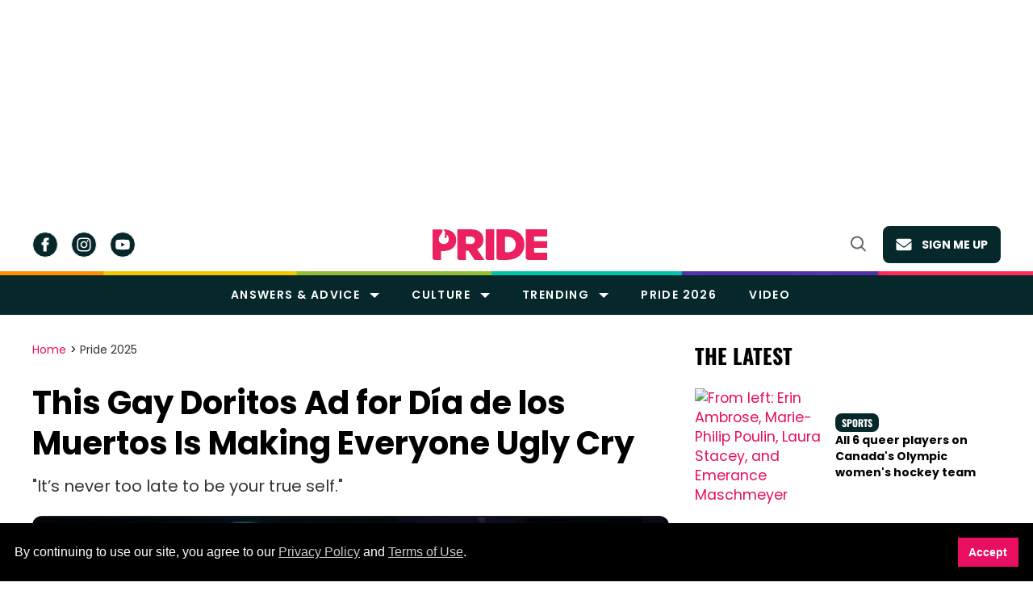

--- FILE ---
content_type: text/html; charset=utf-8
request_url: https://www.pride.com/pride/2021/10/27/gay-doritos-ad-dia-de-los-muertos-making-everyone-ugly-cry
body_size: 151645
content:
<!DOCTYPE html><!-- Powered by RebelMouse. https://www.rebelmouse.com --><html lang="en"><head prefix="og: https://ogp.me/ns# article: https://ogp.me/ns/article#"><script type="application/ld+json">{"@context":"https://schema.org","@type":"BreadcrumbList","itemListElement":[{"@type":"ListItem","id":"https://www.pride.com/","item":"https://www.pride.com/","name":"Home","position":1},{"@type":"ListItem","id":"https://www.pride.com/pride/","item":"https://www.pride.com/pride/","name":"Pride 2025","position":2}]}</script><script type="application/ld+json">{"@context":"https://schema.org","@type":"NewsArticle","articleSection":"Pride 2025","author":{"@type":"Person","description":"Taylor Henderson is a PRIDE.com contributor. This proud Texas Bama studied Media Production/Studies and Sociology at The University of Texas at Austin, where he developed his passions for pop culture, writing, and videography. He's absolutely obsessed with Beyoncé, mangoes, and cheesy YA novels that allow him to vicariously experience the teen years he spent in the closet. He's also writing one!","identifier":"25329134","image":{"@type":"ImageObject","url":"https://www.pride.com/media-library/eyJhbGciOiJIUzI1NiIsInR5cCI6IkpXVCJ9.eyJpbWFnZSI6Imh0dHBzOi8vYXNzZXRzLnJibC5tcy8zMTI5NTkxMy9vcmlnaW4uanBnIiwiZXhwaXJlc19hdCI6MTgxMDk3MDU1M30.fYMzljNwbAT424wUEDEb3fQDZ3P2XWg19rQ3gO4lYQw/image.jpg?width=210"},"name":"Taylor Henderson","url":"https://www.pride.com/authors/taylor-henderson"},"dateModified":"2023-05-31T18:40:59Z","datePublished":"2021-10-27T16:38:00Z","description":"&#34;It’s never too late to be your true self.&#34;","headline":"This Gay Doritos Ad for Día de los Muertos Is Making Everyone Ugly Cry","image":[{"@type":"ImageObject","height":1200,"url":"https://www.pride.com/media-library/image.jpg?id=31070101&width=1200&height=1200&coordinates=164%2C0%2C164%2C0","width":1200},{"@type":"ImageObject","height":700,"url":"https://www.pride.com/media-library/image.jpg?id=31070101&width=1245&height=700&coordinates=0%2C0%2C0%2C1","width":1245},{"@type":"ImageObject","height":1500,"url":"https://www.pride.com/media-library/image.jpg?id=31070101&width=2000&height=1500&coordinates=93%2C0%2C94%2C0","width":2000}],"keywords":[],"mainEntityOfPage":{"@id":"https://www.pride.com/pride/2021/10/27/gay-doritos-ad-dia-de-los-muertos-making-everyone-ugly-cry","@type":"WebPage"},"publisher":{"@type":"Organization","logo":{"@type":"ImageObject","url":"https://www.pride.com/media-library/eyJhbGciOiJIUzI1NiIsInR5cCI6IkpXVCJ9.eyJpbWFnZSI6Imh0dHBzOi8vYXNzZXRzLnJibC5tcy8zMTQxMDUxNC9vcmlnaW4uanBnIiwiZXhwaXJlc19hdCI6MTgxNjUxNjgyM30.L3RxmPKrWGnwJ3ChB-BCJhyPaaeNGuyzciLctnxjXe8/image.jpg?width=210"},"name":"Gay Pride - LGBT and Queer Voices"},"thumbnailUrl":"https://www.pride.com/media-library/image.jpg?id=31070101&width=1200&height=600&coordinates=0%2C23%2C0%2C24","url":"https://www.pride.com/pride/2021/10/27/gay-doritos-ad-dia-de-los-muertos-making-everyone-ugly-cry","video":[]}</script><meta charset="utf-8"/><meta name="google-site-verification" content="3eGBK10xMmC5UR_UvpVnRAxzXkt27NM2sUFXD_VlCWU"/><script type="text/javascript" class="rm-i-script">
window._rmInpZillaSafeSelectorList = [
    "A.gdpr-cookie-accept",
    "BUTTON.newsletter-close",
    "DIV.gdpr-cookie-wrapper"
];
</script><link rel="preload" as="font" href="https://fonts.gstatic.com/s/poppins/v20/pxiEyp8kv8JHgFVrJJfecnFHGPc.woff2" type="font/woff2" crossorigin=""/><link rel="preload" as="font" href="https://fonts.gstatic.com/s/poppins/v21/pxiByp8kv8JHgFVrLCz7Z1xlFd2JQEk.woff2" type="font/woff2" crossorigin=""/><link rel="preload" as="font" href="https://fonts.gstatic.com/s/poppins/v20/pxiByp8kv8JHgFVrLEj6Z1xlFd2JQEk.woff2" type="font/woff2" crossorigin=""/><link rel="preload" as="font" href="https://fonts.gstatic.com/s/poppins/v21/pxiByp8kv8JHgFVrLGT9Z1xlFd2JQEk.woff2" type="font/woff2" crossorigin=""/><link rel="preload" as="font" href="https://fonts.gstatic.com/s/merriweather/v30/u-440qyriQwlOrhSvowK_l5-fCZMdeX3rg.woff2" type="font/woff2" crossorigin=""/><link rel="preload" as="font" href="https://fonts.gstatic.com/s/oswald/v53/TK3_WkUHHAIjg75cFRf3bXL8LICs1xZosUZiZQ.woff2" type="font/woff2" crossorigin=""/><link rel="preload" as="font" href="https://fonts.gstatic.com/s/roboto/v47/KFOMCnqEu92Fr1ME7kSn66aGLdTylUAMQXC89YmC2DPNWubEbVmaiArmlw.woff2" type="font/woff2" crossorigin=""/><!-- adGrid Ad Begin Header Tag --><script async="async" src="https://console.adgrid.io/adgrid-build/pride-com/revenue-grid.js"></script><!-- adGrid Ad End Header Tag --><meta name="robots" content="max-image-preview:large"/><link rel="preload" imagesrcset="https://www.pride.com/media-library/image.jpg?id=31070101&width=1245&height=700&quality=65&coordinates=0%2C0%2C0%2C1 3x, https://www.pride.com/media-library/image.jpg?id=31070101&width=1245&height=700&quality=65&coordinates=0%2C0%2C0%2C1 2x, https://www.pride.com/media-library/image.jpg?id=31070101&width=1245&height=700&quality=65&coordinates=0%2C0%2C0%2C1 1x" as="image" fetchpriority="high"/><link rel="canonical" href="https://www.pride.com/pride/2021/10/27/gay-doritos-ad-dia-de-los-muertos-making-everyone-ugly-cry"/><meta property="fb:app_id" content="778154423488871"/><meta name="twitter:site" content="@@pride_site"/><meta name="twitter:site:id" content="16616067"/><meta property="og:type" content="article"/><meta property="article:section" content="Pride 2025"/><meta property="og:url" content="https://www.pride.com/pride/2021/10/27/gay-doritos-ad-dia-de-los-muertos-making-everyone-ugly-cry"/><meta property="og:site_name" content="Gay Pride - LGBT and Queer Voices"/><meta property="og:image" content="https://www.pride.com/media-library/image.jpg?id=31070101&width=1200&height=600&coordinates=0%2C23%2C0%2C24"/><meta property="og:image:width" content="1200"/><meta property="og:image:height" content="600"/><meta property="og:title" content="This Gay Doritos Ad for Día de los Muertos Is Making Everyone Ugly Cry"/><meta property="og:description" content="&quot;It’s never too late to be your true self.&quot;"/><meta name="description" content="&quot;It’s never too late to be your true self.&quot;"/><meta name="referrer" content="always"/><meta name="twitter:card" content="summary_large_image"/><meta name="twitter:image" content="https://www.pride.com/media-library/image.jpg?id=31070101&width=1200&height=600&coordinates=0%2C23%2C0%2C24"/><link rel="preconnect" href="https://assets.rebelmouse.io/" crossorigin="anonymous"/><link rel="preconnect" href="https://user-stats.rbl.ms/" crossorigin="anonymous"/><link rel="preconnect" href="https://pages-stats.rbl.ms/" crossorigin="anonymous"/><!--link rel="preload" href="https://static.rbl.ms/static/fonts/fontawesome/fontawesome-mini.woff" as="font" type="font/woff2" crossorigin--><script type="text/javascript" class="rm-i-script">navigator.userAgent.includes("Chrome")&&function(e,t,n,r,i,o,a,u,c,s,p,l,f,v,d){var m,h,g,y,E=["click","contextmenu","dblclick","gotpointercapture","keydown","keypress","keyup","lostpointercapture","mousedown","mouseup","pointercancel","pointerdown","pointerenter","pointerleave","pointerover","pointerup","touchcancel","touchend","touchstart"],w=["scroll","wheel","mousemove","pointermove","touchmove"],P=new c,I=new c,L=new c,T="_rmStopped",S="rmInpZillaSafe",k="_rmImmediatelyStopped",_=e.setTimeout,b=e.clearTimeout,A=a.prototype,B=s&&"scheduling"in s&&"isInputPending"in s.scheduling;function C(e){return e&&e.canceled?Promise.resolve():(t=(e||{}).space||0,new Promise((function(e){t>0?_(e,0):d(e)}))).then((function(){if(B&&s.scheduling.isInputPending({includeContinuous:!0}))return C(e)}));var t}function Z(e){return e&&(e instanceof n||"function"==typeof e)}function x(e){return e&&"handleEvent"in e}function H(e){return"dataset"in e&&e.dataset.inpZillaSkip}function M(e,t,n,r,i,o){if(!(n[k]||r===u&&n[T]&&t!==n.target)){var a,c={get:(a={target:i,currentTarget:o},function(e,t,n){if(t in a)return a[t];var r=p.get(e,t);return Z(r)?function(){return p.apply(r,e,arguments)}:r}),set:p.set},s=new Proxy(n,c);try{x(e)?e.handleEvent.call(e,s):e.call(t,s)}catch(e){v(e)}}}function O(e){return function(t){var n=this,r=t.eventPhase,i=t.currentTarget,o=t.target;if(H(n))M(e,n,t,r,o,i);else{var a={canceled:!1,space:50};L.has(e)&&(L.get(e).canceled=!0),L.set(e,a),C(a).then((function(){a.canceled||(L.delete(e),M(e,n,t,r,o,i))}))}}}function j(e){return f.length>0&&e instanceof r&&e.dataset}function q(e){var t=!!f.some((function(t){return e.closest(t)}));e.dataset[S]=t?1:0}function F(e){return!!j(e)&&(S in e.dataset||q(e),1==e.dataset[S])}function G(e,t){var n=function(e,t){return!function(e,t){return!function(e){return e&&e.passive}(t)&&function(e){var t=e;return x(e)&&(t=e.handleEvent),!!(t&&t.length>0)}(e)}(e,t)}(e,t);return function(t){var r=this,i=t.eventPhase,o=t.currentTarget,u=t.target,c=t.timeStamp,s=new a("rm").timeStamp-c;function p(){M(e,r,t,i,u,o)}var l=!t.cancelable,f=!H(r),v=s>=20||n||l||function(e){return F(e.target)||F(e.currentTarget)}(t);f&&v?C().then(p):p()}}function N(e,t,n,r){if(!e.has(t)){var i=n(t,r);e.set(t,i)}return e.get(t)}function R(e){E.forEach((function(t){var n="on"+t;Object.defineProperty(e,n,{set:function(e){var n=this,r="__rmInpOn"+t;n[r]&&n.removeEventListener(t,n[r],{passive:!0}),n[r]=e,n.addEventListener(t,e,{passive:!0})}})}))}function U(e,t){return function(){this[e]=!0,t.apply(this,arguments)}}function z(){return!0}e.addEventListener("pointerup",z,{passive:!0}),e.addEventListener("pointerdown",z,{passive:!0}),(m=i.prototype).addEventListener=(h=m.addEventListener,function(t,n,r){var i=this||e;j(i)&&q(i);var o=n;n&&(o=w.includes(t)?N(I,n,O,r):N(P,n,G,r));var a=l.from(arguments);return a[1]=o,h.apply(i,a)}),m.removeEventListener=function(t){return function(n,r){var i,o=this||e,a=r;r&&(w.includes(n)&&I.has(r)?i=I:P.has(r)&&(i=P),i&&(a=i.get(r),i.delete(r)));var u=l.from(arguments);return u[1]=a,t.apply(o,u)}}(m.removeEventListener),R(e),R(t),R(o.prototype),g=A.stopPropagation,y=A.stopImmediatePropagation,A.stopPropagation=U(T,g),A.stopImmediatePropagation=U(k,y),function(){var t=new c;function n(e){return t.has(e)&&t.set(e,!0),b(e)}e.setTimeout=function(n,r){var i=this,o=l.from(arguments).splice(2);if(!Z(n))return _.apply(e,arguments);function a(){t.get(u)||n.apply(i,o),t.delete(u)}var u=_((function(){C().then(a).catch(v)}),r);return t.set(u,!1),u},e.setInterval=function(e,n){var r=this,i=l.from(arguments).splice(2);function o(){t.get(c)||e.apply(r,i)}function a(){return _(u,n)}function u(){t.get(c)?t.delete(c):C().then(o).catch(v).finally(a)}var c=a();return t.set(c,!1),c},e.clearInterval=n,e.clearTimeout=n}()}(window,document,Function,Element,EventTarget,HTMLElement,Event,Event.BUBBLING_PHASE,Map,navigator,Reflect,Array,window._rmInpZillaSafeSelectorList||[],console.error,requestIdleCallback);</script><script class="rm-i-script">window.REBELMOUSE_BOOTSTRAP_DATA = {"isUserLoggedIn": false, "site": {"id": 25299530, "isCommunitySite": false}, "runner": {"id": 25299530}, "post": {"id": 2658002134, "sections": [575562336, 0, 575562032, 571401745, 575562002, 575562218, 573832797], "shareUrl": "https%3A%2F%2Fwww.pride.com%2Fpride%2F2021%2F10%2F27%2Fgay-doritos-ad-dia-de-los-muertos-making-everyone-ugly-cry", "status": 0, "tags": []}, "path": "/pride/2021/10/27/gay-doritos-ad-dia-de-los-muertos-making-everyone-ugly-cry", "pathParams": {}, "resourceId": "pp_2658002134", "fbId": "778154423488871", "fbAppVersion": "v2.5", "clientGaId": "UA-4789315-22", "messageBusUri": "wss://messages.rebelmouse.io", "section": {"id": null}, "tag": {"slug": null, "isSection": false}, "fullBootstrapUrl": "/res/bootstrap/data.js?site_id=25299530\u0026resource_id=pp_2658002134\u0026path_params=%7B%7D\u0026override_device=desktop\u0026post_id=2658002134", "whitelabel_menu": {}, "useRiver": false, "engine": {"recaptchaSiteKey": null, "lazyLoadShortcodeImages": true, "backButtonGoToPage": true, "changeParticleUrlScroll": true, "countKeepReadingAsPageview": true, "defaultVideoPlayer": "", "theoPlayerLibraryLocation": "", "trackPageViewOnParticleUrlScroll": false, "webVitalsSampleRate": 100, "overrideDevicePixelRatio": null, "image_quality_level": 65, "sendEventsToCurrentDomain": false, "enableLoggedOutUserTracking": false, "useSmartLinks2": true}};
    </script><script class="rm-i-script">window.REBELMOUSE_BASE_ASSETS_URL = "https://www.pride.com/static/dist/social-ux/";
        window.REBELMOUSE_BASE_SSL_DOMAIN = "https://www.pride.com";
        window.REBELMOUSE_TASKS_QUEUE = [];
        window.REBELMOUSE_LOW_TASKS_QUEUE = [];
        window.REBELMOUSE_LOWEST_TASKS_QUEUE = [];
        window.REBELMOUSE_ACTIVE_TASKS_QUEUE = [];
        window.REBELMOUSE_STDLIB = {};
        window.RM_OVERRIDES = {};
        window.RM_AD_LOADER = [];
    </script><script src="https://www.pride.com/static/dist/social-ux/main.36c3749fa49db81ecd4f.bundle.mjs" class="rm-i-script" type="module" async="async" data-js-app="true" data-src-host="https://www.pride.com" data-src-file="main.mjs"></script><script src="https://www.pride.com/static/dist/social-ux/main.d0b30db35abc6251a38d.bundle.js" class="rm-i-script" nomodule="nomodule" defer="defer" data-js-app="true" data-src-host="https://www.pride.com" data-src-file="main.js"></script><script src="https://www.pride.com/static/dist/social-ux/runtime.5f2854bedb02943ff2a5.bundle.mjs" class="rm-i-script" type="module" async="async" data-js-app="true" data-src-host="https://www.pride.com" data-src-file="runtime.mjs"></script><script src="https://www.pride.com/static/dist/social-ux/runtime.5fe7c9a46d72403f8fd3.bundle.js" class="rm-i-script" nomodule="nomodule" defer="defer" data-js-app="true" data-src-host="https://www.pride.com" data-src-file="runtime.js"></script><!-- we collected enough need to fix it first before turn in back on--><!--script src="//cdn.ravenjs.com/3.16.0/raven.min.js" crossorigin="anonymous"></script--><!--script type="text/javascript">
        Raven.config('https://6b64f5cc8af542cbb920e0238864390a@sentry.io/147999').install();
    </script--><link rel="manifest" href="/manifest.json"/><meta name="theme-color" content="#647187"/><script class="rm-i-script">
        if ('serviceWorker' in navigator) {
          window.addEventListener('load', function() {
            navigator.serviceWorker.register('/sw.js').then(function(registration) {
              console.log('ServiceWorker registration successful with scope: ', registration.scope);
            }, function(err) {
              console.log('ServiceWorker registration failed: ', err);
            });
          });
        } else {
          console.log('ServiceWorker not enabled');
        }
    </script><script class="rm-i-script">
        // fallback error prone google tag setup
        var googletag = googletag || {};
        googletag.cmd = googletag.cmd || [];
    </script><meta http-equiv="X-UA-Compatible" content="IE=edge"/><link rel="alternate" type="application/rss+xml" title="Gay Pride - LGBT and Queer Voices" href="/feeds/pride.rss"/><meta name="viewport" content="width=device-width,initial-scale=1,minimum-scale=1.0"/><!-- TODO: move the default value from here --><meta name="google-site-verification" content="DNoxhcV4SWwIGu5R4t4Utp5YAjm0Xv113EHW1X2LNLQ"/><title>This Gay Doritos Ad for Día de los Muertos Is Making Everyone Ugly Cry</title><style class="rm-i-styles">
        article,aside,details,figcaption,figure,footer,header,hgroup,nav,section{display:block;}audio,canvas,video{display:inline-block;}audio:not([controls]){display:none;}[hidden]{display:none;}html{font-size:100%;-webkit-text-size-adjust:100%;-ms-text-size-adjust:100%;}body{margin:0;font-size:1em;line-height:1.4;}body,button,input,select,textarea{font-family:Tahoma,sans-serif;color:#5A5858;}::-moz-selection{background:#145A7C;color:#fff;text-shadow:none;}::selection{background:#145A7C;color:#fff;text-shadow:none;}:focus{outline:5px auto #2684b1;}a:hover,a:active{outline:0;}abbr[title]{border-bottom:1px dotted;}b,strong{font-weight:bold;}blockquote{margin:1em 40px;}dfn{font-style:italic;}hr{display:block;height:1px;border:0;border-top:1px solid #ccc;margin:1em 0;padding:0;}ins{background:#ff9;color:#000;text-decoration:none;}mark{background:#ff0;color:#000;font-style:italic;font-weight:bold;}pre,code,kbd,samp{font-family:monospace,serif;_font-family:'courier new',monospace;font-size:1em;}pre{white-space:pre;white-space:pre-wrap;word-wrap:break-word;}q{quotes:none;}q:before,q:after{content:"";content:none;}small{font-size:85%;}sub,sup{font-size:75%;line-height:0;position:relative;vertical-align:baseline;}sup{top:-0.5em;}sub{bottom:-0.25em;}ul,ol{margin:1em 0;padding:0 0 0 40px;}dd{margin:0 0 0 40px;}nav ul,nav ol{list-style:none;list-style-image:none;margin:0;padding:0;}img{border:0;-ms-interpolation-mode:bicubic;vertical-align:middle;}svg:not(:root){overflow:hidden;}figure{margin:0;}form{margin:0;}fieldset{border:0;margin:0;padding:0;}label{cursor:pointer;}legend{border:0;padding:0;}button,input{line-height:normal;}button,input[type="button"],input[type="reset"],input[type="submit"]{cursor:pointer;-webkit-appearance:button;}input[type="checkbox"],input[type="radio"]{box-sizing:border-box;padding:0;}input[type="search"]{-webkit-appearance:textfield;box-sizing:content-box;}input[type="search"]::-webkit-search-decoration{-webkit-appearance:none;}button::-moz-focus-inner,input::-moz-focus-inner{border:0;padding:0;}textarea{overflow:auto;vertical-align:top;resize:vertical;}input:invalid,textarea:invalid{background-color:#fccfcc;}table{border-collapse:collapse;border-spacing:0;}td{vertical-align:top;}.ir{display:block;border:0;text-indent:-999em;overflow:hidden;background-color:transparent;background-repeat:no-repeat;text-align:left;direction:ltr;}.ir br{display:none;}.hidden{display:none !important;visibility:hidden;}.visuallyhidden{border:0;clip:rect(0 0 0 0);height:1px;margin:-1px;overflow:hidden;padding:0;position:absolute;width:1px;}.visuallyhidden.focusable:active,.visuallyhidden.focusable:focus{clip:auto;height:auto;margin:0;overflow:visible;position:static;width:auto;}.invisible{visibility:hidden;}.clearfix:before,.clearfix:after{content:"";display:table;}.clearfix:after{clear:both;}.clearfix{zoom:1;}.zindex20{z-index:20;}.zindex30{z-index:30;}.zindex40{z-index:40;}.zindex50{z-index:50;}html{font-size:11px;font-family:Helvetica;line-height:1.4;color:#1f1f1f;font-weight:normal;}body,button,input,select,textarea{font-family:Helvetica;color:#1f1f1f;}.col,body{font-size:1.6rem;line-height:1.4;}a{color:rgba(66, 103, 178, 1);text-decoration:none;}a:hover{color:rgba(31, 31, 31, 1);text-decoration:none;}.with-primary-color{color:rgba(66, 103, 178, 1);}.with-primary-color:hover{color:rgba(31, 31, 31, 1);}.js-tab,.js-keep-reading,.js-toggle{cursor:pointer;}.noselect{-webkit-touch-callout:none;-webkit-user-select:none;-khtml-user-select:none;-moz-user-select:none;-ms-user-select:none;user-select:none;}.tabs__tab{display:inline-block;padding:10px;}.tabs__tab-content{display:none;}.tabs__tab-content.active{display:block;}button:focus,input[type="text"],input[type="email"]{outline:0;}audio,canvas,iframe,img,svg,video{vertical-align:middle;max-width:100%;}textarea{resize:vertical;}.main{background-color:rgba(245, 245, 245, 1);position:relative;overflow:hidden;}.valign-wrapper{display:-webkit-flex;display:-ms-flexbox;display:flex;-webkit-align-items:center;-ms-flex-align:center;align-items:center;}.valign-wrapper .valign{display:block;}#notification{position:fixed;}.article-module__controls-placeholder{position:absolute;}.display-block{display:block;}.cover-all{position:absolute;width:100%;height:100%;}.full-width{width:100%;}.fa{font-family:FontAwesome,"fontawesome-mini" !important;}.fa.fa-instagram{font-size:1.15em;}.fa-googleplus:before{content:"\f0d5";}.post-partial,.overflow-visible{overflow:visible !important;}.attribute-data{margin:0 10px 10px 0;padding:5px 10px;background-color:rgba(66, 103, 178, 1);color:white;border-radius:3px;margin-bottom:10px;display:inline-block;}.attribute-data[value=""]{display:none;}.badge{display:inline-block;overflow:hidden;}.badge-image{border-radius:100%;}.js-expandable.expanded .js-expand,.js-expandable:not(.expanded) .js-contract{display:none;}.js-scroll-trigger{display:block;width:100%;}.sticky-target:not(.legacy){position:fixed;opacity:0;top:0;will-change:transform;transform:translate3d(0px,0px,0px);}.sticky-target.legacy{position:relative;}.sticky-target.legacy.sticky-active{position:fixed;}.color-inherit:hover,.color-inherit{color:inherit;}.js-appear-on-expand{transition:all 350ms;height:0;overflow:hidden;opacity:0;}.content-container{display:none;}.expanded .content-container{display:block;}.expanded .js-appear-on-expand{opacity:1;height:auto;}.logged-out-user .js-appear-on-expand{height:0;opacity:0;}.h1,.h2{margin:0;padding:0;font-size:1em;font-weight:normal;}.lazyload-placeholder{display:none;position:absolute;text-align:center;background:rgba(0,0,0,0.1);top:0;bottom:0;left:0;right:0;}div[runner-lazy-loading] .lazyload-placeholder,iframe[runner-lazy-loading] + .lazyload-placeholder{display:block;}.abs-pos-center{position:absolute;top:0;bottom:0;left:0;right:0;margin:auto;}.relative{position:relative;}.runner-spinner{position:absolute;top:0;bottom:0;left:0;right:0;margin:auto;width:50px;}.runner-spinner:before{content:"";display:block;padding-top:100%;}.rm-non-critical-loaded .runner-spinner-circular{animation:rotate 2s linear infinite;height:100%;transform-origin:center center;width:100%;position:absolute;top:0;bottom:0;left:0;right:0;margin:auto;}.position-relative{position:relative;}.collection-button{display:inline-block;}.rm-non-critical-loaded .runner-spinner-path{stroke-dasharray:1,200;stroke-dashoffset:0;animation:dash 1.5s ease-in-out infinite,color 6s ease-in-out infinite;stroke-linecap:round;}.pagination-container .pagination-wrapper{display:flex;align-items:center;}.pagination-container .pagination-wrapper a{color:rgba(59,141,242,1);margin:0 5px;}@keyframes rotate{100%{transform:rotate(360deg);}}@keyframes dash{0%{stroke-dasharray:1,200;stroke-dashoffset:0;}50%{stroke-dasharray:89,200;stroke-dashoffset:-35px;}100%{stroke-dasharray:89,200;stroke-dashoffset:-124px;}}@keyframes color{100%,0%{stroke:rgba(255,255,255,1);}40%{stroke:rgba(255,255,255,0.6);}66%{stroke:rgba(255,255,255,0.9);}80%,90%{stroke:rgba(255,255,255,0.7);}}.js-section-loader-feature-container > .slick-list > .slick-track > .slick-slide:not(.slick-active){height:0;visibility:hidden;}.rebellt-item-media-container .instagram-media{margin-left:auto !important;margin-right:auto !important;}.js-hidden-panel{position:fixed;top:0;left:0;right:0;transition:all 300ms;z-index:10;}.js-hidden-panel.active{transform:translate3d(0,-100%,0);}.content{margin-left:auto;margin-right:auto;max-width:1100px;width:90%;}.ad-tag{text-align:center;}.ad-tag__inner{display:inline-block;}.content .ad-tag{margin-left:-5%;margin-right:-5%;}@media (min-width:768px){.content .ad-tag{margin-left:auto;margin-right:auto;}}.user-prefs{display:none;}.no-mb:not(:last-child){margin-bottom:0;}.no-mt:not(:first-child){margin-top:0;}.sm-mt-0:not(:empty):before,.sm-mt-1:not(:empty):before,.sm-mt-2:not(:empty):before,.sm-mb-0:not(:empty):after,.sm-mb-1:not(:empty):after,.sm-mb-2:not(:empty):after,.md-mt-0:not(:empty):before,.md-mt-1:not(:empty):before,.md-mt-2:not(:empty):before,.md-mb-0:not(:empty):after,.md-mb-1:not(:empty):after,.md-mb-2:not(:empty):after,.lg-mt-0:not(:empty):before,.lg-mt-1:not(:empty):before,.lg-mt-2:not(:empty):before,.lg-mb-0:not(:empty):after,.lg-mb-1:not(:empty):after,.lg-mb-2:not(:empty):after{content:'';display:block;overflow:hidden;}.sm-mt-0:not(:empty):before{margin-bottom:0;}.sm-mt-0 > *{margin-top:0;}.sm-mt-1:not(:empty):before{margin-bottom:-10px;}.sm-mt-1 > *{margin-top:10px;}.sm-mt-2:not(:empty):before{margin-bottom:-20px;}.sm-mt-2 > *{margin-top:20px;}.sm-mb-0:not(:empty):after{margin-top:0;}.sm-mb-0 > *{margin-bottom:0;}.sm-mb-1:not(:empty):after{margin-top:-10px;}.sm-mb-1 > *{margin-bottom:10px;}.sm-mb-2:not(:empty):after{margin-top:-20px;}.sm-mb-2 > *{margin-bottom:20px;}@media (min-width:768px){.md-mt-0:not(:empty):before{margin-bottom:0;}.md-mt-0 > *{margin-top:0;}.md-mt-1:not(:empty):before{margin-bottom:-10px;}.md-mt-1 > *{margin-top:10px;}.md-mt-2:not(:empty):before{margin-bottom:-20px;}.md-mt-2 > *{margin-top:20px;}.md-mb-0:not(:empty):after{margin-top:0;}.md-mb-0 > *{margin-bottom:0;}.md-mb-1:not(:empty):after{margin-top:-10px;}.md-mb-1 > *{margin-bottom:10px;}.md-mb-2:not(:empty):after{margin-top:-20px;}.md-mb-2 > *{margin-bottom:20px;}}@media (min-width:1024px){.lg-mt-0:not(:empty):before{margin-bottom:0;}.lg-mt-0 > *{margin-top:0;}.lg-mt-1:not(:empty):before{margin-bottom:-10px;}.lg-mt-1 > *{margin-top:10px;}.lg-mt-2:not(:empty):before{margin-bottom:-20px;}.lg-mt-2 > *{margin-top:20px;}.lg-mb-0:not(:empty):after{margin-top:0;}.lg-mb-0 > *{margin-bottom:0;}.lg-mb-1:not(:empty):after{margin-top:-10px;}.lg-mb-1 > *{margin-bottom:10px;}.lg-mb-2:not(:empty):after{margin-top:-20px;}.lg-mb-2 > *{margin-bottom:20px;}}.sm-cp-0{padding:0;}.sm-cp-1{padding:10px;}.sm-cp-2{padding:20px;}@media (min-width:768px){.md-cp-0{padding:0;}.md-cp-1{padding:10px;}.md-cp-2{padding:20px;}}@media (min-width:1024px){.lg-cp-0{padding:0;}.lg-cp-1{padding:10px;}.lg-cp-2{padding:20px;}}.mb-2 > *{margin-bottom:20px;}.mb-2 > :last-child{margin-bottom:0;}.v-sep > *{margin-bottom:20px;}@media (min-width:768px){.v-sep > *{margin-bottom:40px;}}.v-sep > *:last-child{margin-bottom:0;}@media only screen and (max-width:767px){.hide-mobile{display:none !important;}}@media only screen and (max-width:1023px){.hide-tablet-and-mobile{display:none !important;}}@media only screen and (min-width:768px){.hide-tablet-and-desktop{display:none !important;}}@media only screen and (min-width:768px) and (max-width:1023px){.hide-tablet{display:none !important;}}@media only screen and (min-width:1024px){.hide-desktop{display:none !important;}}.row.px10{margin-left:-10px;margin-right:-10px;}.row.px10 > .col{padding-left:10px;padding-right:10px;}.row.px20{margin-left:-20px;margin-right:-20px;}.row.px20 > .col{padding-left:20px;padding-right:20px;}.row{margin-left:auto;margin-right:auto;overflow:hidden;}.row:after{content:'';display:table;clear:both;}.row:not(:empty){margin-bottom:-20px;}.col{margin-bottom:20px;}@media (min-width:768px){.col{margin-bottom:40px;}.row:not(:empty){margin-bottom:-40px;}}.row .col{float:left;box-sizing:border-box;}.row .col.pull-right{float:right;}.row .col.s1{width:8.3333333333%;}.row .col.s2{width:16.6666666667%;}.row .col.s3{width:25%;}.row .col.s4{width:33.3333333333%;}.row .col.s5{width:41.6666666667%;}.row .col.s6{width:50%;}.row .col.s7{width:58.3333333333%;}.row .col.s8{width:66.6666666667%;}.row .col.s9{width:75%;}.row .col.s10{width:83.3333333333%;}.row .col.s11{width:91.6666666667%;}.row .col.s12{width:100%;}@media only screen and (min-width:768px){.row .col.m1{width:8.3333333333%;}.row .col.m2{width:16.6666666667%;}.row .col.m3{width:25%;}.row .col.m4{width:33.3333333333%;}.row .col.m5{width:41.6666666667%;}.row .col.m6{width:50%;}.row .col.m7{width:58.3333333333%;}.row .col.m8{width:66.6666666667%;}.row .col.m9{width:75%;}.row .col.m10{width:83.3333333333%;}.row .col.m11{width:91.6666666667%;}.row .col.m12{width:100%;}}@media only screen and (min-width:1024px){.row .col.l1{width:8.3333333333%;}.row .col.l2{width:16.6666666667%;}.row .col.l3{width:25%;}.row .col.l4{width:33.3333333333%;}.row .col.l5{width:41.6666666667%;}.row .col.l6{width:50%;}.row .col.l7{width:58.3333333333%;}.row .col.l8{width:66.6666666667%;}.row .col.l9{width:75%;}.row .col.l10{width:83.3333333333%;}.row .col.l11{width:91.6666666667%;}.row .col.l12{width:100%;}}.widget{position:relative;box-sizing:border-box;}.widget:hover .widget__headline a{color:rgba(31, 31, 31, 1);}.widget__headline{font-family:Helvetica;color:#1f1f1f;cursor:pointer;}.widget__headline-text{font-family:inherit;color:inherit;word-break:break-word;}.widget__section-text{display:block;}.image,.widget__image{background-position:center;background-repeat:no-repeat;background-size:cover;display:block;z-index:0;}.widget__play{position:absolute;width:100%;height:100%;text-align:center;}.rm-widget-image-holder{position:relative;}.rm-video-holder{position:absolute;width:100%;height:100%;top:0;left:0;}.rm-zindex-hidden{display:none;z-index:-1;}.rm-widget-image-holder .widget__play{top:0;left:0;}.image.no-image{background-color:#e4e4e4;}.widget__video{position:relative;}.widget__video .rm-scrop-spacer{padding-bottom:56.25%;}.widget__video.rm-video-tiktok{max-width:605px;}.widget__video video,.widget__video iframe{position:absolute;top:0;left:0;height:100%;}.widget__product-vendor{font-size:1.5em;line-height:1.5;margin:25px 0;}.widget__product-buy-link{margin:15px 0;}.widget__product-buy-link-btn{background-color:#000;color:#fff;display:inline-block;font-size:1.6rem;line-height:1em;padding:1.25rem;font-weight:700;}.widget__product-buy-btn:hover{color:#fff;}.widget__product-price{font-size:1.5em;line-height:1.5;margin:25px 0;}.widget__product-compare-at-price{text-decoration:line-through;}.rebellt-item.is--mobile,.rebellt-item.is--tablet{margin-bottom:0.85em;}.rebellt-item.show_columns_on_mobile.col2,.rebellt-item.show_columns_on_mobile.col3{display:inline-block;vertical-align:top;}.rebellt-item.show_columns_on_mobile.col2{width:48%;}.rebellt-item.show_columns_on_mobile.col3{width:32%;}@media only screen and (min-width:768px){.rebellt-item.col2:not(.show_columns_on_mobile),.rebellt-item.col3:not(.show_columns_on_mobile){display:inline-block;vertical-align:top;}.rebellt-item.col2:not(.show_columns_on_mobile){width:48%;}.rebellt-item.col3:not(.show_columns_on_mobile){width:32%;}}.rebellt-item.parallax{background-size:cover;background-attachment:fixed;position:relative;left:calc(-50vw + 50%);width:100vw;min-height:100vh;padding:0 20%;box-sizing:border-box;max-width:inherit;text-align:center;z-index:3;}.rebellt-item.parallax.is--mobile{background-position:center;margin-bottom:0;padding:0 15%;}.rebellt-item.parallax.has-description:before,.rebellt-item.parallax.has-description:after{content:"";display:block;padding-bottom:100%;}.rebellt-item.parallax.has-description.is--mobile:before,.rebellt-item.parallax.has-description.is--mobile:after{padding-bottom:90vh;}.rebellt-item.parallax h3,.rebellt-item.parallax p{color:white;text-shadow:1px 0 #000;}.rebellt-item.parallax.is--mobile p{font-size:18px;font-weight:400;}.rebellt-ecommerce h3{font-size:1.8em;margin-bottom:15px;}.rebellt-ecommerce--vendor{font-size:1.5em;line-height:1.5;margin:25px 0;}.rebellt-ecommerce--price{font-size:1.5em;line-height:1.5;margin:25px 0;}.rebellt-ecommerce--compare-at-price{text-decoration:line-through;}.rebellt-ecommerce--buy{margin:15px 0;}.rebellt-ecommerce--btn{background-color:#000;color:#fff;display:inline-block;font-size:1.6rem;line-height:1em;padding:1.25rem;font-weight:700;}.rebellt-ecommerce--btn:hover{color:#fff;}.rebelbar.skin-simple{height:50px;line-height:50px;color:#1f1f1f;font-size:1.2rem;border-left:none;border-right:none;background-color:#fff;}.rebelbar.skin-simple .rebelbar__inner{position:relative;height:100%;margin:0 auto;padding:0 20px;max-width:1300px;}.rebelbar.skin-simple .logo{float:left;}.rebelbar.skin-simple .logo__image{max-height:50px;max-width:190px;}.rebelbar--fake.skin-simple{position:relative;border-color:#fff;}.rebelbar--fixed.skin-simple{position:absolute;width:100%;z-index:3;}.with-fixed-header .rebelbar--fixed.skin-simple{position:fixed;top:0;}.rebelbar.skin-simple .rebelbar__menu-toggle{position:relative;cursor:pointer;float:left;text-align:center;font-size:0;width:50px;margin-left:-15px;height:100%;color:#1f1f1f;}.rebelbar.skin-simple i{vertical-align:middle;display:inline-block;font-size:20px;}.rebelbar.skin-simple .rebelbar__menu-toggle:hover{color:rgba(31, 31, 31, 1);}.rebelbar.skin-simple .rebelbar__section-links{display:none;padding:0 100px 0 40px;overflow:hidden;height:100%;}.rebelbar.skin-simple .rebelbar__section-list{margin:0 -15px;height:100%;}.rebelbar.skin-simple .rebelbar__section-links li{display:inline-block;padding:0 15px;text-align:left;}.rebelbar.skin-simple .rebelbar__section-link{color:#1f1f1f;display:block;font-size:1.8rem;font-weight:400;text-decoration:none;}.rebelbar.skin-simple .rebelbar__section-link:hover{color:rgba(31, 31, 31, 1);}.rebelbar.skin-simple .rebelbar__sharebar.sharebar{display:none;}.rebelbar.skin-simple .rebelbar__section-list.js--active .rebelbar__more-sections-button{visibility:visible;}.rebelbar.skin-simple .rebelbar__more-sections-button{cursor:pointer;visibility:hidden;}.rebelbar.skin-simple #rebelbar__more-sections{visibility:hidden;position:fixed;line-height:70px;left:0;width:100%;background-color:#1f1f1f;}.rebelbar.skin-simple #rebelbar__more-sections a{color:white;}.rebelbar.skin-simple #rebelbar__more-sections.opened{visibility:visible;}@media only screen and (min-width:768px){.rebelbar.skin-simple .rebelbar__menu-toggle{margin-right:15px;}.rebelbar.skin-simple{height:100px;line-height:100px;font-weight:700;}.rebelbar.skin-simple .logo__image{max-width:350px;max-height:100px;}.rebelbar.skin-simple .rebelbar__inner{padding:0 40px;}.rebelbar.skin-simple .rebelbar__sharebar.sharebar{float:left;margin-top:20px;margin-bottom:20px;padding-left:40px;}}@media (min-width:960px){.rebelbar.skin-simple .rebelbar__section-links{display:block;}.with-floating-shares .rebelbar.skin-simple .search-form{display:none;}.with-floating-shares .rebelbar.skin-simple .rebelbar__sharebar.sharebar{display:block;}.with-floating-shares .rebelbar.skin-simple .rebelbar__section-links{display:none;}}.menu-global{display:none;width:100%;position:fixed;z-index:3;color:white;background-color:#1a1a1a;height:100%;font-size:1.8rem;overflow-y:auto;overflow-x:hidden;line-height:1.6em;}@media (min-width:768px){.menu-global{display:block;max-width:320px;top:0;-webkit-transform:translate(-320px,0);transform:translate(-320px,0);transform:translate3d(-320px,0,0);}.menu-global,.all-content-wrapper{transition:transform .2s cubic-bezier(.2,.3,.25,.9);}}.menu-overlay{position:fixed;top:-100%;left:0;height:0;width:100%;cursor:pointer;visibility:hidden;opacity:0;transition:opacity 200ms;}.menu-opened .menu-overlay{visibility:visible;height:100%;z-index:1;opacity:1;top:0;}@media only screen and (min-width:768px){.menu-opened .menu-overlay{z-index:10;background:rgba(255,255,255,.6);}}@media (min-width:960px){.logged-out-user .rebelbar.skin-simple .menu-overlay{display:none;}}@media (min-width:600px){.rm-resized-container-5{width:5%;}.rm-resized-container-10{width:10%;}.rm-resized-container-15{width:15%;}.rm-resized-container-20{width:20%;}.rm-resized-container-25{width:25%;}.rm-resized-container-30{width:30%;}.rm-resized-container-35{width:35%;}.rm-resized-container-40{width:40%;}.rm-resized-container-45{width:45%;}.rm-resized-container-50{width:50%;}.rm-resized-container-55{width:55%;}.rm-resized-container-60{width:60%;}.rm-resized-container-65{width:65%;}.rm-resized-container-70{width:70%;}.rm-resized-container-75{width:75%;}.rm-resized-container-80{width:80%;}.rm-resized-container-85{width:85%;}.rm-resized-container-90{width:90%;}.rm-resized-container-95{width:95%;}.rm-resized-container-100{width:100%;}}.rm-embed-container{position:relative;}.rm-embed-container.rm-embed-instagram{max-width:540px;}.rm-embed-container.rm-embed-tiktok{max-width:572px;min-height:721px;}.rm-embed-container.rm-embed-tiktok blockquote,.rm-embed-twitter blockquote{all:revert;}.rm-embed-container.rm-embed-tiktok blockquote{margin-left:0;margin-right:0;position:relative;}.rm-embed-container.rm-embed-tiktok blockquote,.rm-embed-container.rm-embed-tiktok blockquote > iframe,.rm-embed-container.rm-embed-tiktok blockquote > section{width:100%;min-height:721px;display:block;}.rm-embed-container.rm-embed-tiktok blockquote > section{position:absolute;top:0;left:0;right:0;bottom:0;display:flex;align-items:center;justify-content:center;flex-direction:column;text-align:center;}.rm-embed-container.rm-embed-tiktok blockquote > section:before{content:"";display:block;width:100%;height:300px;border-radius:8px;}.rm-embed-container > .rm-embed,.rm-embed-container > .rm-embed-holder{position:absolute;top:0;left:0;}.rm-embed-holder{display:block;height:100%;width:100%;display:flex;align-items:center;}.rm-embed-container > .rm-embed-spacer{display:block;}.rm-embed-twitter{max-width:550px;margin-top:10px;margin-bottom:10px;}.rm-embed-twitter blockquote{position:relative;height:100%;width:100%;flex-direction:column;display:flex;align-items:center;justify-content:center;flex-direction:column;text-align:center;}.rm-embed-twitter:not(.rm-off) .twitter-tweet{margin:0 !important;}.logo__image,.image-element__img,.rm-lazyloadable-image{max-width:100%;height:auto;}.logo__image,.image-element__img{width:auto;}@media (max-width:768px){.rm-embed-spacer.rm-embed-spacer-desktop{display:none;}}@media (min-width:768px){.rm-embed-spacer.rm-embed-spacer-mobile{display:none;}}.sharebar{margin:0 -4px;padding:0;font-size:0;line-height:0;}.sharebar a{color:#fff;}.sharebar a:hover{text-decoration:none;color:#fff;}.sharebar .share,.sharebar .share-plus{display:inline-block;margin:0 4px;font-size:14px;font-weight:400;padding:0 10px;width:20px;min-width:20px;height:40px;line-height:38px;text-align:center;vertical-align:middle;border-radius:2px;}.sharebar .share-plus i,.sharebar .share i{display:inline-block;vertical-align:middle;}.sharebar .hide-button{display:none;}.sharebar.enable-panel .hide-button{display:inline-block;}.sharebar.enable-panel .share-plus{display:none;}.sharebar.with-first-button-caption:not(.enable-panel) .share:first-child{width:68px;}.sharebar.with-first-button-caption:not(.enable-panel) .share:first-child:after{content:'Share';padding-left:5px;vertical-align:middle;}.sharebar--fixed{display:none;position:fixed;bottom:0;z-index:1;text-align:center;width:100%;left:0;margin:20px auto;}.with-floating-shares .sharebar--fixed{display:block;}.sharebar.fly_shared:not(.enable-panel) .share:nth-child(5){display:none;}.share-media-panel .share-media-panel-pinit{position:absolute;right:0;bottom:0;background-color:transparent;}.share-media-panel-pinit_share{background-image:url('/static/img/whitelabel/runner/spritesheets/pin-it-sprite.png');background-color:#BD081C;background-position:-1px -17px;border-radius:4px;float:right;height:34px;margin:7px;width:60px;background-size:194px auto;}.share-media-panel-pinit_share:hover{opacity:.9;}@media (min-width:768px){.sharebar .share-plus .fa,.sharebar .share .fa{font-size:22px;}.sharebar .share,.sharebar .share-plus{padding:0 15px;width:30px;min-width:30px;height:60px;line-height:60px;margin:0 4px;font-size:16px;}.sharebar.with-first-button-caption:not(.enable-panel) .share:first-child{width:180px;}.sharebar.with-first-button-caption:not(.enable-panel) .share:first-child:after{content:'Share this story';padding-left:10px;vertical-align:middle;text-transform:uppercase;}.share-media-panel-pinit_share{background-position:-60px -23px;height:45px;margin:10px;width:80px;}}.action-btn{display:block;font-size:1.6rem;color:rgba(66, 103, 178, 1);cursor:pointer;border:2px solid rgba(66, 103, 178, 1);border-color:rgba(66, 103, 178, 1);border-radius:2px;line-height:1em;padding:1.6rem;font-weight:700;text-align:center;}.action-btn:hover{color:rgba(31, 31, 31, 1);border:2px solid rgba(31, 31, 31, 1);border-color:rgba(31, 31, 31, 1);}.section-headline__text{font-size:3rem;font-weight:700;line-height:1;}.section-headline__text{color:#1f1f1f;}@media (min-width:768px){.section-headline__text{font-size:3.6rem;}.content__main .section-headline__text{margin-top:-.3rem;margin-bottom:2rem;}}.module-headline__text{font-size:3rem;font-weight:700;color:#909090;}@media (min-width:768px){.module-headline__text{font-size:3.6rem;}}.search-form{position:absolute;top:0;right:20px;z-index:1;}.search-form__text-input{display:none;height:42px;font-size:1.3rem;background-color:#f4f4f4;border:none;color:#8f8f8f;text-indent:10px;padding:0;width:220px;position:absolute;right:-10px;top:0;bottom:0;margin:auto;}.search-form .search-form__submit{display:none;position:relative;border:none;bottom:2px;background-color:transparent;}.search-form__text-input:focus,.search-form__submit:focus{border:0 none;-webkit-box-shadow:none;-moz-box-shadow:none;box-shadow:none;outline:0 none;}.show-search .search-form__close{position:absolute;display:block;top:0;bottom:0;margin:auto;height:1rem;right:-28px;}.search-form__open{vertical-align:middle;bottom:2px;display:inline-block;position:relative;color:#1f1f1f;font-size:1.9rem;}.show-search .search-form__text-input{display:block;}.show-search .search-form__submit{display:inline-block;vertical-align:middle;padding:0;color:#1f1f1f;font-size:1.9rem;}.search-form__close,.show-search .search-form__open{display:none;}.quick-search{display:block;border-bottom:1px solid #d2d2d2;padding:24px 0 28px;margin-bottom:20px;position:relative;}.quick-search__submit{background-color:transparent;border:0;padding:0;margin:0;position:absolute;zoom:.75;color:#000;}.quick-search__input{background-color:transparent;border:0;padding:0;font-size:1.5rem;font-weight:700;line-height:3em;padding-left:40px;width:100%;box-sizing:border-box;}@media (min-width:768px){.search-form{right:40px;}.quick-search{margin-bottom:40px;padding:0 0 20px;}.quick-search__submit{zoom:1;}.quick-search__input{line-height:2.2em;padding-left:60px;}}.search-widget{position:relative;}.search-widget__input,.search-widget__submit{border:none;padding:0;margin:0;color:#1f1f1f;background:transparent;font-size:inherit;line-height:inherit;}.social-links__link{display:inline-block;padding:12px;line-height:0;width:25px;height:25px;border-radius:50%;margin:0 6px;font-size:1.5em;text-align:center;position:relative;vertical-align:middle;color:white;}.social-links__link:hover{color:white;}.social-links__link > span{position:absolute;top:0;left:0;right:0;bottom:0;margin:auto;height:1em;}.article__body{font-family:Helvetica;}.body-description .horizontal-rule{border-top:2px solid #eee;}.article-content blockquote{border-left:5px solid rgba(66, 103, 178, 1);border-left-color:rgba(66, 103, 178, 1);color:#656565;padding:0 0 0 25px;margin:1em 0 1em 25px;}.article__splash-custom{position:relative;}.body hr{display:none;}.article-content .media-caption{color:#9a9a9a;font-size:1.4rem;line-height:2;}.giphy-image{margin-bottom:0;}.article-body a{word-wrap:break-word;}.article-content .giphy-image__credits-wrapper{margin:0;}.article-content .giphy-image__credits{color:#000;font-size:1rem;}.article-content .image-media,.article-content .giphy-image .media-photo-credit{display:block;}.tags{color:rgba(66, 103, 178, 1);margin:0 -5px;}.tags__item{margin:5px;display:inline-block;}.tags .tags__item{line-height:1;}.slideshow .carousel-control{overflow:hidden;}.shortcode-media .media-caption,.shortcode-media .media-photo-credit{display:block;}@media (min-width:768px){.tags{margin:0 -10px;}.tags__item{margin:10px;}.article-content__comments-wrapper{border-bottom:1px solid #d2d2d2;margin-bottom:20px;padding-bottom:40px;}}.subscription-widget{background:rgba(66, 103, 178, 1);padding:30px;}.subscription-widget .module-headline__text{text-align:center;font-size:2rem;font-weight:400;color:#fff;}.subscription-widget .social-links{margin-left:-10px;margin-right:-10px;text-align:center;font-size:0;}.subscription-widget .social-links__link{display:inline-block;vertical-align:middle;width:39px;height:39px;color:#fff;box-sizing:border-box;border-radius:50%;font-size:20px;margin:0 5px;line-height:35px;background:transparent;border:2px solid #fff;border-color:#fff;}.subscription-widget .social-links__link:hover{color:rgba(31, 31, 31, 1);border-color:rgba(31, 31, 31, 1);background:transparent;}.subscription-widget .social-links__link .fa-instagram{margin:5px 0 0 1px;}.subscription-widget__site-links{margin:30px -5px;text-align:center;font-size:.8em;}.subscription-widget__site-link{padding:0 5px;color:inherit;}.newsletter-element__form{text-align:center;position:relative;max-width:500px;margin-left:auto;margin-right:auto;}.newsletter-element__submit,.newsletter-element__input{border:0;padding:10px;font-size:1.6rem;font-weight:500;height:40px;line-height:20px;margin:0;}.newsletter-element__submit{background:#909090;color:#fff;position:absolute;top:0;right:0;}.newsletter-element__submit:hover{opacity:.9;}.newsletter-element__input{background:#f4f4f4;width:100%;color:#8f8f8f;padding-right:96px;box-sizing:border-box;}.gdpr-cookie-wrapper{position:relative;left:0;right:0;padding:.5em;box-sizing:border-box;}.gdpr-cookie-controls{text-align:right;}.runner-authors-list{margin-top:0;margin-bottom:0;padding-left:0;list-style-type:none;}.runner-authors-author-wrapper{display:flex;flex-direction:row;flex-wrap:nowrap;justify-content:flex-start;align-items:stretch;align-content:stretch;}.runner-authors-avatar-thumb{display:inline-block;border-radius:100%;width:55px;height:55px;background-repeat:no-repeat;background-position:center;background-size:cover;overflow:hidden;}.runner-authors-avatar-thumb img{width:100%;height:100%;display:block;object-fit:cover;border-radius:100%;}.runner-authors-avatar-fallback{display:flex;align-items:center;justify-content:center;width:100%;height:100%;font-size:12px;line-height:1.1;text-align:center;padding:4px;background:#e0e0e0;color:#555;font-weight:600;text-transform:uppercase;border-radius:100%;overflow:hidden;}.runner-authors-author-info{width:calc(100% - 55px);}.runner-author-name-container{padding:0 6px;}.rm-breadcrumb__list{margin:0;padding:0;}.rm-breadcrumb__item{list-style-type:none;display:inline;}.rm-breadcrumb__item:last-child .rm-breadcrumb__separator{display:none;}.rm-breadcrumb__item:last-child .rm-breadcrumb__link,.rm-breadcrumb__link.disabled{pointer-events:none;color:inherit;}.social-tab-i .share-fb:after,.social-tab-i .share-tw:after{content:none;}.share-buttons .social-tab-i a{margin-right:0;}.share-buttons .social-tab-i li{line-height:1px;float:left;}.share-buttons .social-tab-i ul{margin:0;padding:0;list-style:none;}.share-tab-img{max-width:100%;padding:0;margin:0;position:relative;overflow:hidden;display:inline-block;}.share-buttons .social-tab-i{position:absolute;bottom:0;right:0;margin:0;padding:0;z-index:1;list-style-type:none;}.close-share-mobile,.show-share-mobile{background-color:rgba(0,0,0,.75);}.share-buttons .social-tab-i.show-mobile-share-bar .close-share-mobile,.share-buttons .social-tab-i .show-share-mobile,.share-buttons .social-tab-i .share{width:30px;height:30px;line-height:27px;padding:0;text-align:center;display:inline-block;vertical-align:middle;}.share-buttons .social-tab-i.show-mobile-share-bar .show-share-mobile,.share-buttons .social-tab-i .close-share-mobile{display:none;}.share-buttons .social-tab-i .icons-share{vertical-align:middle;display:inline-block;font:normal normal normal 14px/1 FontAwesome;color:white;}.social-tab-i .icons-share.fb:before{content:'\f09a';}.social-tab-i .icons-share.tw:before{content:'\f099';}.social-tab-i .icons-share.pt:before{content:'\f231';}.social-tab-i .icons-share.tl:before{content:'\f173';}.social-tab-i .icons-share.em:before{content:'\f0e0';}.social-tab-i .icons-share.sprite-shares-close:before{content:'\f00d';}.social-tab-i .icons-share.sprite-shares-share:before{content:'\f1e0';}@media only screen and (max-width:768px){.share-tab-img .social-tab-i{display:block;}.share-buttons .social-tab-i .share{display:none;}.share-buttons .social-tab-i.show-mobile-share-bar .share{display:block;}.social-tab-i li{float:left;}}@media only screen and (min-width:769px){.social-tab-i .close-share-mobile,.social-tab-i .show-share-mobile{display:none !important;}.share-tab-img .social-tab-i{display:none;}.share-tab-img:hover .social-tab-i{display:block;}.share-buttons .social-tab-i .share{width:51px;height:51px;line-height:47px;}.share-buttons .social-tab-i{margin:5px 0 0 5px;top:0;left:0;bottom:auto;right:auto;display:none;}.share-buttons .social-tab-i .share{display:block;}}.accesibility-hidden{border:0;clip:rect(1px 1px 1px 1px);clip:rect(1px,1px,1px,1px);height:1px;margin:-1px;overflow:hidden;padding:0;position:absolute;width:1px;background:#000;color:#fff;}body:not(.rm-non-critical-loaded) .follow-button{display:none;}.posts-custom .posts-wrapper:after{content:"";display:block;margin-bottom:-20px;}.posts-custom .widget{margin-bottom:20px;width:100%;}.posts-custom .widget__headline,.posts-custom .social-date{display:block;}.posts-custom .social-date{color:#a4a2a0;font-size:1.4rem;}.posts-custom[data-attr-layout_headline] .widget{vertical-align:top;}.posts-custom[data-attr-layout_headline="top"] .widget{vertical-align:bottom;}.posts-custom .posts-wrapper{margin-left:0;margin-right:0;font-size:0;line-height:0;}.posts-custom .widget{display:inline-block;}.posts-custom article{margin:0;box-sizing:border-box;font-size:1.6rem;line-height:1.4;}.posts-custom[data-attr-layout_columns="2"] article,.posts-custom[data-attr-layout_columns="3"] article,.posts-custom[data-attr-layout_columns="4"] article{margin:0 10px;}.posts-custom[data-attr-layout_columns="2"] .posts-wrapper,.posts-custom[data-attr-layout_columns="3"] .posts-wrapper,.posts-custom[data-attr-layout_columns="4"] .posts-wrapper{margin-left:-10px;margin-right:-10px;}@media (min-width:768px){.posts-custom[data-attr-layout_columns="2"] .widget{width:50%;}.posts-custom[data-attr-layout_columns="3"] .widget{width:33.3333%;}.posts-custom[data-attr-layout_columns="4"] .widget{width:25%;}}.posts-custom .widget__headline{font-size:1em;font-weight:700;word-wrap:break-word;}.posts-custom .widget__section{display:block;}.posts-custom .widget__head{position:relative;}.posts-custom .widget__head .widget__body{position:absolute;padding:5%;bottom:0;left:0;box-sizing:border-box;width:100%;background:rgba(0,0,0,0.4);background:linear-gradient(transparent 5%,rgba(0,0,0,0.5));}.posts-custom .widget__head .social-author__name,.posts-custom .widget__head .main-author__name,.posts-custom .widget__head .social-author__social-name,.posts-custom .widget__head .main-author__social-name,.posts-custom .widget__head .widget__headline,.posts-custom .widget__head .widget__subheadline{color:white;}.posts-custom .widget__subheadline *{display:inline;}.posts-custom .main-author__avatar,.posts-custom .social-author__avatar{float:left;border-radius:50%;margin-right:8px;height:30px;width:30px;min-width:30px;overflow:hidden;position:relative;}.posts-custom .main-author__name,.posts-custom .social-author__name{color:#1f1f1f;font-size:1.4rem;font-weight:700;line-height:1.4;display:inline;overflow:hidden;text-overflow:ellipsis;white-space:nowrap;position:relative;}.posts-custom .main-author__social-name,.posts-custom .social-author__social-name{color:#757575;display:block;font-size:1.2rem;line-height:0.8em;}.posts-custom .main-author__name:hover,.posts-custom .social-author__name:hover,.posts-custom .main-author__social-name:hover,.posts-custom .social-author__social-name:hover{color:rgba(31, 31, 31, 1);}.posts-custom[data-attr-layout_carousel] .posts-wrapper:after{margin-bottom:0 !important;}.posts-custom[data-attr-layout_carousel] .widget{margin-bottom:0 !important;}.posts-custom[data-attr-layout_carousel][data-attr-layout_columns="1"] .posts-wrapper:not(.slick-initialized) .widget:not(:first-child),.posts-custom[data-attr-layout_carousel]:not([data-attr-layout_columns="1"]) .posts-wrapper:not(.slick-initialized){display:none !important;}.posts-custom .slick-arrow{position:absolute;top:0;bottom:0;width:7%;max-width:60px;min-width:45px;min-height:60px;height:15%;color:white;border:0;margin:auto 10px;background:rgba(66, 103, 178, 1);z-index:1;cursor:pointer;font-size:1.6rem;line-height:1;opacity:0.9;}.posts-custom .slick-prev{left:0;}.posts-custom .slick-next{right:0;}.posts-custom .slick-arrow:before{position:absolute;left:0;right:0;width:13px;bottom:0;top:0;margin:auto;height:16px;}.posts-custom .slick-arrow:hover{background:rgba(31, 31, 31, 1);opacity:1;}.posts-custom .slick-dots{display:block;padding:10px;box-sizing:border-box;text-align:center;margin:0 -5px;}.posts-custom .slick-dots li{display:inline-block;margin:0 5px;}.posts-custom .slick-dots button{font-size:0;width:10px;height:10px;display:inline-block;line-height:0;border:0;background:rgba(66, 103, 178, 1);border-radius:7px;padding:0;margin:0;vertical-align:middle;outline:none;}.posts-custom .slick-dots .slick-active button,.posts-custom .slick-dots button:hover{background:rgba(31, 31, 31, 1);}.posts-custom hr{display:none;}.posts-custom{font-family:Helvetica;}.posts-custom blockquote{border-left:5px solid rgba(66, 103, 178, 1);border-left-color:rgba(66, 103, 178, 1);color:#656565;padding:0 0 0 25px;margin:1em 0 1em 25px;}.posts-custom .media-caption{color:#9a9a9a;font-size:1.4rem;line-height:2;}.posts-custom a{word-wrap:break-word;}.posts-custom .giphy-image__credits-wrapper{margin:0;}.posts-custom .giphy-image__credits{color:#000;font-size:1rem;}.posts-custom .body .image-media,.posts-custom .body .giphy-image .media-photo-credit{display:block;}.posts-custom .widget__shares.enable-panel .share-plus,.posts-custom .widget__shares:not(.enable-panel) .hide-button{display:none;}.posts-custom .widget__shares{margin-left:-10px;margin-right:-10px;font-size:0;}.posts-custom .widget__shares .share{display:inline-block;padding:5px;line-height:0;width:25px;height:25px;border-radius:50%;margin:0 10px;font-size:1.5rem;text-align:center;position:relative;vertical-align:middle;color:white;}.posts-custom .widget__shares .share:hover{color:white;}.posts-custom .widget__shares i{position:absolute;top:0;left:0;right:0;bottom:0;margin:auto;height:1em;}.infinite-scroll-wrapper:not(.rm-loading){width:1px;height:1px;}.infinite-scroll-wrapper.rm-loading{width:1px;}.rm-loadmore-placeholder.rm-loading{display:block;width:100%;}.widget__shares button.share,.social-tab-buttons button.share{box-sizing:content-box;}.social-tab-buttons button.share{border:none;}.post-splash-custom,.post-splash-custom .widget__head{position:relative;}.post-splash-custom .widget__head .widget__body{position:absolute;padding:5%;bottom:0;left:0;box-sizing:border-box;width:100%;background:rgba(0,0,0,0.4);background:-webkit-linear-gradient( transparent 5%,rgba(0,0,0,0.5) );background:-o-linear-gradient(transparent 5%,rgba(0,0,0,0.5));background:-moz-linear-gradient( transparent 5%,rgba(0,0,0,0.5) );background:linear-gradient(transparent 5%,rgba(0,0,0,0.5));}.post-splash-custom .headline{font-size:2rem;font-weight:700;position:relative;}.post-splash-custom .post-controls{position:absolute;top:0;left:0;z-index:2;}.post-splash-custom hr{display:none;}.post-splash-custom .widget__section{display:block;}.post-splash-custom .post-date{display:block;}.post-splash-custom .photo-credit p,.post-splash-custom .photo-credit a{font-size:1.1rem;margin:0;}.post-splash-custom .widget__subheadline *{display:inline;}.post-splash-custom .widget__image .headline,.post-splash-custom .widget__image .photo-credit,.post-splash-custom .widget__image .photo-credit p,.post-splash-custom .widget__image .photo-credit a,.post-splash-custom .widget__image .post-date{color:#fff;}@media (min-width:768px){.post-splash-custom .headline{font-size:3.6rem;}}.post-splash-custom .widget__shares.enable-panel .share-plus,.post-splash-custom .widget__shares:not(.enable-panel) .hide-button{display:none;}.post-splash-custom .widget__shares{margin-left:-10px;margin-right:-10px;font-size:0;}.post-splash-custom .widget__shares .share{display:inline-block;padding:5px;line-height:0;width:25px;height:25px;border-radius:50%;margin:0 10px;font-size:1.5rem;text-align:center;position:relative;vertical-align:middle;color:white;}.post-splash-custom .widget__shares .share:hover{color:white;}.post-splash-custom .widget__shares i{position:absolute;top:0;left:0;right:0;bottom:0;margin:auto;height:1em;}.post-authors{font-size:1.1em;line-height:1;padding-bottom:20px;margin-bottom:20px;color:#9a9a9a;border-bottom:1px solid #d2d2d2;}.post-authors__name,.post-authors__date{display:inline-block;vertical-align:middle;}.post-authors__name{font-weight:600;}.post-authors__date{margin-left:7px;}.post-authors__fb-like{float:right;overflow:hidden;}.post-authors__fb-like[fb-xfbml-state='rendered']:before{content:'Like us on Facebook';line-height:20px;display:inline-block;vertical-align:middle;margin-right:15px;}.post-authors__list{list-style:none;display:inline-block;vertical-align:middle;margin:0;padding:0;}.post-author{display:inline;}.post-author__avatar{z-index:0;border-radius:100%;object-fit:cover;width:50px;height:50px;}.post-author__avatar,.post-author__name{display:inline-block;vertical-align:middle;}.post-author__bio p{margin:0;}.post-pager{display:table;width:100%;}.post-pager__spacing{display:table-cell;padding:0;width:5px;}.post-pager__btn{display:table-cell;font-size:1.6rem;background:rgba(66, 103, 178, 1);color:white;cursor:pointer;line-height:1em;padding:1.6rem;font-weight:700;text-align:center;}.post-pager__btn:hover{background:rgba(31, 31, 31, 1);color:white;}.post-pager__btn .fa{transition:padding 200ms;}.post-pager__btn:hover .fa{padding:0 5px;}.post-pager__spacing:first-child,.post-pager__spacing:last-child{display:none;}.arrow-link{font-weight:600;font-size:1.5rem;color:rgba(66, 103, 178, 1);margin:0 -.5rem;text-align:right;position:relative;}.arrow-link__anchor span{vertical-align:middle;margin:0 .5rem;}.list{display:block;margin-left:-1em;margin-right:-1em;padding:0;}.list__item{display:inline-block;padding:1em;}.logo__anchor{display:block;font-size:0;}.logo__image.with-bounds{max-width:190px;max-height:100px;}@media (min-width:768px){.logo__image.with-bounds{max-width:350px;}}.widget__head .rm-lazyloadable-image{width:100%;}.crop-16x9{padding-bottom:56.25%;}.crop-3x2{padding-bottom:66.6666%;}.crop-2x1{padding-bottom:50%;}.crop-1x2{padding-bottom:200%;}.crop-3x1{padding-bottom:33.3333%;}.crop-1x1{padding-bottom:100%;}.rm-crop-16x9 > .widget__img--tag,.rm-crop-16x9 > div:not(.rm-crop-spacer),.rm-crop-3x2 > .widget__img--tag,.rm-crop-3x2 > div:not(.rm-crop-spacer),.rm-crop-2x1 > .widget__img--tag,.rm-crop-2x1 > div:not(.rm-crop-spacer),.rm-crop-1x2 > .widget__img--tag,.rm-crop-1x2 > div:not(.rm-crop-spacer),.rm-crop-3x1 > .widget__img--tag,.rm-crop-3x1 > div:not(.rm-crop-spacer),.rm-crop-1x1 > .widget__img--tag,.rm-crop-1x1 > div:not(.rm-crop-spacer),.rm-crop-custom > .widget__img--tag,.rm-crop-custom > div:not(.rm-crop-spacer){position:absolute;top:0;left:0;bottom:0;right:0;height:100%;width:100%;object-fit:contain;}.rm-crop-16x9 > .rm-crop-spacer,.rm-crop-3x2 > .rm-crop-spacer,.rm-crop-2x1 > .rm-crop-spacer,.rm-crop-1x2 > .rm-crop-spacer,.rm-crop-3x1 > .rm-crop-spacer,.rm-crop-1x1 > .rm-crop-spacer,.rm-crop-custom > .rm-crop-spacer{display:block;}.rm-crop-16x9 > .rm-crop-spacer{padding-bottom:56.25%;}.rm-crop-3x2 > .rm-crop-spacer{padding-bottom:66.6666%;}.rm-crop-2x1 > .rm-crop-spacer{padding-bottom:50%;}.rm-crop-1x2 > .rm-crop-spacer{padding-bottom:200%;}.rm-crop-3x1 > .rm-crop-spacer{padding-bottom:33.3333%;}.rm-crop-1x1 > .rm-crop-spacer{padding-bottom:100%;}.share-plus{background-color:#afafaf;}.share-plus:hover{background-color:#aaaaaa;}.share-facebook,.share-fb{background-color:#1777f2;}.share-facebook:hover,.share-fb:hover{background-color:#318bff;}.share-twitter,.share-tw{background-color:#50abf1;}.share-twitter:hover,.share-tw:hover{background-color:#00a8e5;}.share-apple{background-color:#000000;}.share-apple:hover{background-color:#333333;}.share-linkedin{background-color:#0077b5;}.share-linkedin:hover{background:#006da8;}.share-pinterest{background-color:#ce1e1f;}.share-pinterest:hover{background:#bb2020;}.share-googleplus{background-color:#df4a32;}.share-googleplus:hover{background-color:#c73c26;}.share-reddit{background-color:#ff4300;}.share-email{background-color:#5e7286;}.share-email:hover{background:#48596b;}.share-tumblr{background-color:#2c4762;}.share-tumblr:hover{background-color:#243c53;}.share-sms{background-color:#ff922b;}.share-sms:hover{background-color:#fd7e14;}.share-whatsapp{background-color:#4dc247;}.share-instagram{background-color:#3f729b;}.share-instagram:hover{background-color:#4B88B9;}.share-youtube{background-color:#cd201f;}.share-youtube:hover{background-color:#EA2524;}.share-linkedin{background-color:#0077b5;}.share-linkedin:hover{background-color:#005d8e;}.share-slack{background-color:#36C5F0;}.share-slack:hover{background-color:#0077b5;}.share-openid{background-color:#F7931E;}.share-openid:hover{background-color:#E6881C;}.share-st{background-color:#eb4924;}.share-copy-link{background-color:#159397;}.listicle-slideshow__thumbnails{margin:0 -0.5%;overflow:hidden;white-space:nowrap;min-height:115px;}.listicle-slideshow__thumbnail{width:19%;margin:0.5%;display:inline-block;cursor:pointer;}.listicle-slideshow-pager{display:none;}.rm-non-critical-loaded .listicle-slideshow-pager{display:contents;}.rm-top-sticky-flexible{position:fixed;z-index:4;top:0;left:0;width:100%;transform:translate3d(0px,0px,0px);}.rm-top-sticky-stuck{position:relative;}.rm-top-sticky-stuck .rm-top-sticky-floater{position:fixed;z-index:4;top:0;left:0;width:100%;transform:translate3d(0px,-200px,0px);}.rm-top-sticky-stuck.rm-stuck .rm-top-sticky-floater{transform:translate3d(0px,0px,0px);}.rm-component{display:contents !important;}@font-face{font-family:'Poppins';font-weight:400;font-style:normal;font-display:swap;unicode-range:U+0000-00FF,U+0131,U+0152-0153,U+02BB-02BC,U+02C6,U+02DA,U+02DC,U+2000-206F,U+2074,U+20AC,U+2122,U+2191,U+2193,U+2212,U+2215,U+FEFF,U+FFFD;src:url('https://fonts.gstatic.com/s/poppins/v20/pxiEyp8kv8JHgFVrJJfecnFHGPc.woff2') format('woff2')}@font-face{font-family:'Poppins';font-weight:700;font-style:normal;font-display:swap;unicode-range:U+0000-00FF,U+0131,U+0152-0153,U+02BB-02BC,U+02C6,U+02DA,U+02DC,U+2000-206F,U+2074,U+20AC,U+2122,U+2191,U+2193,U+2212,U+2215,U+FEFF,U+FFFD;src:url('https://fonts.gstatic.com/s/poppins/v21/pxiByp8kv8JHgFVrLCz7Z1xlFd2JQEk.woff2') format('woff2')}@font-face{font-family:'Poppins';font-weight:600;font-style:normal;font-display:swap;unicode-range:U+0000-00FF,U+0131,U+0152-0153,U+02BB-02BC,U+02C6,U+02DA,U+02DC,U+0304,U+0308,U+0329,U+2000-206F,U+2074,U+20AC,U+2122,U+2191,U+2193,U+2212,U+2215,U+FEFF,U+FFFD;src:url('https://fonts.gstatic.com/s/poppins/v20/pxiByp8kv8JHgFVrLEj6Z1xlFd2JQEk.woff2') format('woff2')}@font-face{font-family:'Poppins';font-weight:500;font-style:normal;font-display:swap;unicode-range:U+0000-00FF,U+0131,U+0152-0153,U+02BB-02BC,U+02C6,U+02DA,U+02DC,U+2000-206F,U+2074,U+20AC,U+2122,U+2191,U+2193,U+2212,U+2215,U+FEFF,U+FFFD;src:url('https://fonts.gstatic.com/s/poppins/v21/pxiByp8kv8JHgFVrLGT9Z1xlFd2JQEk.woff2') format('woff2')}@font-face{font-family:'Merriweather';font-weight:400;font-style:normal;font-display:swap;unicode-range:U+0000-00FF,U+0131,U+0152-0153,U+02BB-02BC,U+02C6,U+02DA,U+02DC,U+2000-206F,U+2074,U+20AC,U+2122,U+2191,U+2193,U+2212,U+2215,U+FEFF,U+FFFD;src:url('https://fonts.gstatic.com/s/merriweather/v30/u-440qyriQwlOrhSvowK_l5-fCZMdeX3rg.woff2') format('woff2')}@font-face{font-family:'Oswald';font-weight:700;font-style:bold;font-display:swap;unicode-range:U+0000-00FF,U+0131,U+0152-0153,U+02BB-02BC,U+02C6,U+02DA,U+02DC,U+0304,U+0308,U+0329,U+2000-206F,U+20AC,U+2122,U+2191,U+2193,U+2212,U+2215,U+FEFF,U+FFFD;src:url('https://fonts.gstatic.com/s/oswald/v53/TK3_WkUHHAIjg75cFRf3bXL8LICs1xZosUZiZQ.woff2') format('woff2')}@font-face{font-family:'Roboto';font-weight:400;font-style:normal;font-display:swap;unicode-range:U+0100-02BA,U+02BD-02C5,U+02C7-02CC,U+02CE-02D7,U+02DD-02FF,U+0304,U+0308,U+0329,U+1D00-1DBF,U+1E00-1E9F,U+1EF2-1EFF,U+2020,U+20A0-20AB,U+20AD-20C0,U+2113,U+2C60-2C7F,U+A720-A7FF;src:url('https://fonts.gstatic.com/s/roboto/v47/KFOMCnqEu92Fr1ME7kSn66aGLdTylUAMQXC89YmC2DPNWubEbVmaiArmlw.woff2') format('woff2')}:root{--primary-font-family:Poppins,sans-serif;--secondary-font-family:Roboto,sans-serif;--tertiary-font-family:Oswald,sans-serif;--container-width:1440px;--small-container-width:1250px;--container-min-padding:16px;--splash-post-mobile-adjustment-margin:-16px;--h3:24px;--h4:16px;--h5:14px}@media (min-width:768px){:root{--container-min-padding:24px}}@media (min-width:1024px){:root{--container-min-padding:40px;--h3:25px;--h4:20px;--h5:16px}}:root{--vertical-spacing-level-1:32px;--vertical-spacing-level-2:24px;--vertical-spacing-level-3:16px;--horizontal-spacing-level-1:16px;--horizontal-spacing-level-2:0;--horizontal-spacing-level-3:16px;--vertical-spacing-between-post-items:16px;--horizontal-spacing-between-post-items:16px;--1x:4px;--2x:8px;--4x:16px;--8x:32px}@media (min-width:768px) and (max-width:1023px){:root{--vertical-spacing-level-1:40px;--vertical-spacing-level-2:24px;--vertical-spacing-level-3:16px;--horizontal-spacing-level-1:32px;--horizontal-spacing-level-2:24px;--horizontal-spacing-level-3:16px}}@media (min-width:1024px){:root{--vertical-spacing-level-1:52px;--vertical-spacing-level-2:32px;--vertical-spacing-level-3:24px;--horizontal-spacing-level-1:40px;--horizontal-spacing-level-2:32px;--horizontal-spacing-level-3:24px;--horizontal-spacing-between-post-items:32px}}.main{background-color:white}.main,.row{overflow:initial}a:hover{text-decoration:underline}.clearfix:before,.clearfix:after{display:none}body *{box-sizing:border-box}button{padding:0;margin:0;border:0;background:transparent}button:focus,input:focus{outline:1px solid #2684b1;box-sizing:border-box}.js-hidden-panel{position:sticky}.sm-mb-2:not(:empty):after,.row:not(:empty),.col,.sm-mb-1>*,.sm-mt-1:not(:empty):before,.sm-mb-1:not(:empty):after,.posts-custom .posts-wrapper:after,.mb-2>*,.v-sep>*,.sm-mb-2>*{margin-bottom:0;margin-top:0}.sm-mb-2:not(:empty):after,.sm-mt-1:not(:empty):before,.sm-mb-1:not(:empty):after,.posts-custom .posts-wrapper:after,.sm-mb-2:not(:empty):after,.sm-mt-1:not(:empty):before,.sm-mb-1:not(:empty):after,.posts-custom .posts-wrapper:after{display:none}.sm-mb-2:not(:empty):after,.row:not(:empty),.col,.sm-mb-1>*,.sm-mt-1:not(:empty):before,.sm-mb-1:not(:empty):after,.posts-custom .posts-wrapper:after,.mb-2>*,.sm-mt-1>*{margin-top:0;margin-bottom:0}.posts-custom::before,.posts-custom::after,.posts-wrapper::after,.posts-wrapper::before,.posts-custom article::before,.posts-custom article:not(:empty):after,.posts-custom article>.row::after,.posts-custom article>.row::before,.posts-custom .widget__body::after,.posts-custom .widget__body::before,.posts-custom .widget.col::after,.sm-mb-1:not(:empty):after,.row:after{display:none}.row.px20{margin-left:0;margin-right:0}.row.px20>.col{padding-left:0;padding-right:0}.posts-custom .widget,.posts-custom .widget .col,.posts-custom .widget__body,.posts-custom .widget__headline,.posts-custom .widget__head{margin:0;padding:0}.widget>article .row{overflow:visible;margin:0}.widget .row .col{float:none;margin:0}.row .col{float:none;box-sizing:border-box}.posts-custom .widget__shares,.list{margin-left:0;margin-right:0}.social-links{margin:0;display:flex;justify-content:center}.social-links__link{padding:0;height:32px;width:32px;font-size:18px;margin:0;display:inline-flex;align-items:center;justify-content:center;background-color:transparent;background-repeat:no-repeat!important;background-position:center!important}.social-links__link:not(:last-child){margin-right:16px}.social-links__link>span{display:none}.posts-custom .widget__shares .share{border-radius:50%;background-repeat:no-repeat!important;background-position:center!important;padding:0;margin:0;height:32px;width:32px}.widget__shares .share:focus{outline:none}.posts-custom .widget__shares i,.posts-custom .widget__shares svg{display:none}attribute_set{display:none!important}a,t .btn,input,button{transition:all 0.1s}p{margin:0 0 1em}p:last-child{margin:0}body{background-color:#fff;font-family:var(--primary-font-family);color:var(--primary-text-color);font-size:10px;line-height:(--normal-line-height);-webkit-font-smoothing:antialiased;-moz-osx-font-smoothing:grayscale;text-rendering:optimizeLegibility;font-smooth:always}html{margin-right:calc(100% - 100vw);overflow-x:hidden}html.modal-opened{overflow:initial}.posts-custom{font-family:var(--primary-font-family)}.mobile-only{}.tablet-only,.desktop-only,.tablet-desktop-only{display:none}@media (min-width:768px){.mobile-only{display:none}.tablet-desktop-only{display:block}}@media (min-width:768px) and (ma-width:1023px){.tablet-only{display:block}}@media (min-width:1024px){.desktop-only{display:block}}.headline-404,.podcast-title,.text-extra-large{font-family:var(--primary-font-family);font-size:40px;font-style:normal;font-weight:700;line-height:var(--small-line-height);text-transform:capitalize}.page-headline__text,.custom-mobile-large-module-headline .module-headline__text,.search-modal-heading.ai-enabled,.text-large{font-family:var(--primary-font-family);font-size:34px;font-style:normal;font-weight:700;line-height:var(--small-line-height)}.widget .widget__headline,.from-your-site__headline::before,.body h2,.newsletter-modal__headline,.module-headline__text,.search-modal-heading,.rebellt-ecommerce--price,.podcast-name,.text-medium-large{font-family:var(--primary-font-family);font-size:26px;font-style:normal;font-weight:700;line-height:var(--small-line-height);text-transform:none}.user-profile .site-title-edit{font-family:var(--primary-font-family);font-size:22px;font-style:normal;font-weight:700;line-height:var(--small-line-height);text-transform:none}.testimonials-wrapper .module-headline__text,.search-result .module-headline__text,.author_title,.recirculation_heading .text-element,.text-medium{font-family:var(--primary-font-family);font-size:20px;font-style:normal;font-weight:600;line-height:var(--small-line-height)}.around-the-web__headline::before,.breaking--news__banner .posts-custom .widget__headline,.widget .widget__subheadline,.widget .widget__subheadline *,.newsletter .text-element,.expanded .expand-mobile-search,.text-small{font-family:var(--primary-font-family);font-size:16px;font-style:normal;font-weight:700;line-height:var(--small-line-height)}.extra-small-post-headline .widget .widget__headline,.numbered-post .widget__head a::before,.feautured-event-post .snark-line,.text-extra-small{font-family:var(--primary-font-family);font-weight:500;font-size:14px;line-height:var(--small-line-height)}.author_about_html,.profilepage__socials,.search__wrapper .search-widget__input,.newsletter-element__input,.sticky-newsletter .newsletter-element__input,.text-label-medium{font-family:var(--primary-font-family);font-weight:400;font-size:14px;line-height:var(--small-line-height)}.article .body ol li::before,.search-ai-powered,.embed_blur_overflow p,.text-label{font-family:var(--primary-font-family);font-weight:400;font-size:12px;line-height:var(--small-line-height);letter-spacing:0}.body-description h3,.text-article-h3{font-family:Poppins;font-size:25px;font-style:normal;font-weight:700;line-height:var(--small-line-height);text-transform:capitalize}.testimonial-text .ql-editor,.article .body-description blockquote,.text-article-quote{font-family:var(--secondary-font-family);font-size:16px;font-style:italic;font-weight:400;line-height:var(--large-line-height)}.rm-breadcrumb__item,.rm-breadcrumb__link,.rm-breadcrumb__separator,.text-breadcrumb{font-family:var(--primary-font-family);font-size:14px;font-style:normal;font-weight:400;line-height:var(--small-line-height);text-transform:capitalize}.article .body-description,.hamburger .search-widget .search-widget__input,.around-the-web__link,.from-your-site__link,.user-profile .site-bio,.recirculation_unit .widget .widget__headline,.search-detail .search-widget__input,.newsletter-description .text-element,.newsletter-testimonial .ql-editor,.text-article-paragraph{font-family:var(--secondary-font-family);font-size:16px;font-style:normal;font-weight:400;line-height:var(--large-line-height)}.text-article-paragraph-small{font-family:var(--secondary-font-family);font-size:11px;font-style:normal;font-weight:400;line-height:var(--normal-line-height)}.widget .widget__section,.post-tags-primary-link,.article .tags::before,.tags__item,.text-article-cards-primary-tag{font-family:var(--primary-font-family);font-size:12px;font-style:normal;font-weight:700;line-height:var(--small-line-height);text-transform:uppercase}.widget .social-date,.text-article-cards-date{font-family:var(--secondary-font-family);font-size:14px;font-style:normal;font-weight:400;line-height:var(--small-line-height)}.testimonial-author .ql-editor,.widget .social-author__name,.author-date-byline,.post-date,.author_job_title,.widget__shares::before,.text-article-cards-author_name{font-family:var(--primary-font-family);font-size:14px;font-style:normal;font-weight:400;line-height:var(--small-line-height)}.article .media-caption,.article .media-caption p,.widget .photo-caption,.widget .photo-caption *,.text-article-caption{font-family:var(--secondary-font-family);font-size:12px;font-style:italic;font-weight:400;line-height:var(--small-line-height);text-transform:none}.article .media-photo-credit,.article .media-photo-credit p,.widget .photo-credit,.widget .photo-credit *,.text-article-credit{font-family:var(--secondary-font-family);font-size:12px;font-style:normal;font-weight:400;line-height:var(--small-line-height)}.breaking--news__banner .posts-custom .widget__headline-text::after,.text-button-xs{font-family:var(--primary-font-family);font-size:10px;font-style:normal;font-weight:700;line-height:var(--large-line-height);text-transform:uppercase}.btn,.text-button-s{font-family:var(--primary-font-family);font-size:12px;font-style:normal;font-weight:700;line-height:var(--large-line-height);text-transform:uppercase}.full_bio,.sticky-newsletter .newsletter-element__submit,.podcast-url,.text-button-M{font-family:var(--primary-font-family);font-size:14px;font-style:normal;font-weight:700;line-height:var(--large-line-height);text-transform:uppercase}.btn-wrapper>.text-element,.search-detail .search-widget__submit,.article .body-description .widget__show-more,.keep_reading_link,.newsletter-modal .newsletter-element__submit,.wrap-404 .btn,.search__wrapper .search-widget__submit::after,.rebellt-ecommerce--btn,.newsletter-element__submit,.text-button-large{font-family:var(--primary-font-family);font-size:16px;font-style:normal;font-weight:700;line-height:var(--large-line-height);text-transform:uppercase}.navbar .menu_item .text-element,.topbar_row_1 .list,.text-navbar-section-links,.hamburger-links .list{font-family:var(--primary-font-family);font-size:14px;font-style:normal;font-weight:600;letter-spacing:0.1em;text-transform:uppercase;line-height:var(--small-line-height)}.navbar .menu__dropdown .list,.hamburger .menu_item .text-element,.hamburger .menu__dropdown .list__item,.text-navbar-subsection-links{font-family:var(--primary-font-family);font-size:14px;font-style:normal;font-weight:600;letter-spacing:0.1em;text-transform:uppercase;line-height:var(--small-line-height)}.footer .list__item,.footer__newsletter .newsletter-element__form input,.newsletter-element__form .notification li,.newsletter-element__form .notification .error,.hamburger .footer-links .list,.hamburger-social .text-element,.footer__inner .text-element,.text-footer-links{font-family:var(--primary-font-family);font-size:14px;font-style:normal;font-weight:400;line-height:var(--small-line-height)}.uppercase{text-transform:uppercase!important}em{font-style:italic!important}strong{font-style:bold!important}.hide-post-date .posts-custom .posts-wrapper .widget .social-date{display:none}.hide_photo-credit .widget .photo-credit,.hide_photo-credit .widget__head .widget__body:has(.photo-credit){display:none}.posts-custom .widget .widget__section{font-family:var(--tertiary-font-family);font-size:16px;line-height:normal;color:var(--white-color);&:hover{text-decoration:none}}.custom-desktop-large-post-headline.headline-top .posts-custom .widget .widget__section,.image-on-left .posts-custom .widget .widget__section{font-size:12px}.sidebar .posts-custom .widget .widget__section{font-size:12px;line-height:var(--small-line-height)}.custom-desktop-large-post-headline .widget .widget__headline{font-size:22px}.widget__shares::before,.widget .social-author__name{font-family:var(--secondary-font-family)}.module-headline__text,.article .tags::before,.custom-desktop-medium-large-module-headline .module-headline__text{font-family:var(--tertiary-font-family)}.extra-small-post-headline .widget .widget__headline{font-weight:700;line-height:var(--normal-line-height)}.wrap-404 h2{font-size:18px;font-weight:700}.page-headline__text{font-size:26px}.heading-26-desktop .module-headline__text{text-transform:uppercase}@media (min-width:768px) and (max-width:1023px){.custom-desktop-medium-large-post-headline .widget .widget__headline,.wrap-404 h2,.text-medium-large{font-family:var(--primary-font-family);font-size:26px;font-style:normal;font-weight:700;line-height:var(--small-line-height)}}@media (min-width:1024px){.custom-desktop-large-post-headline.headline-top .posts-custom .widget .widget__section,.posts-custom .widget .widget__section{font-size:16px;line-height:var(--normal-line-height)}.image-on-left .posts-custom .widget .widget__section{font-size:16px;line-height:normal}.sidebar .image-on-left .posts-custom .widget .widget__section{font-size:12px;line-height:var(--small-line-height)}.btn,.text-button-large{font-family:var(--primary-font-family);font-size:16px;font-style:normal;font-weight:700;line-height:var(--large-line-height);text-transform:uppercase}.btn.subscribe,.text-button-M{font-size:14px}.custom-dektop-text-medium{font-family:var(--primary-font-family);font-size:20px;font-style:normal;font-weight:600;line-height:var(--small-line-height)}.page-headline__text,.custom-desktop-extra-large-post-headline .widget .widget__headline{font-family:var(--primary-font-family);font-size:40px;font-style:normal;font-weight:700;line-height:var(--small-line-height);text-transform:capitalize}.page-headline__text{font-size:42px}.splash_post .widget .widget__headline,.custom-desktop-large-post-headline .widget .widget__headline,.user-profile .site-title-edit,.from-your-site__headline::before,.newsletter-modal__headline,.module-headline__text,.body h2,.search-modal-heading,text-large{font-family:var(--primary-font-family);font-size:30px;font-style:normal;font-weight:700;line-height:var(--small-line-height)}.custom-desktop-medium-large-post-headline .widget .widget__headline,.wrap-404 h2,.around-the-web__headline::before,.custom-desktop-medium-large-module-headline .module-headline__text,.text-medium-large{font-family:var(--primary-font-family);font-size:22px;font-style:normal;font-weight:700;line-height:var(--small-line-height)}.module-headline__text,.custom-desktop-medium-large-module-headline .module-headline__text{font-family:var(--tertiary-font-family);font-size:42px}.heading-26-desktop,.heading-26-desktop .module-headline__text{font-size:26px!important}.podcast-name,.podcast-title{font-size:48px}}@media (max-width:767px){.breaking--news__banner .posts-custom .widget__headline{font-size:10px}}.widget .widget__headline,.widget .widget__subheadline,.module-headline__text,.posts-custom blockquote,.link-out-icon,.widget:hover .widget__headline a,.search-detail .search-widget__input,.search-ai-powered,.article .tags::before,.newsletter-testimonial .ql-editor *,.primary-text-color{color:var(--primary-text-color)}.article .body-description blockquote,.author_job_title,.profilepage__socials,.search__wrapper .search-widget__input,.secondary-text-color{color:var(--secondary-text-color)}.widget .social-author,.rm-breadcrumb__item:last-child .rm-breadcrumb__link,.hamburger .search-widget__input,.hamburger .search-widget__input::placeholder,.newsletter .newsletter-element__input,.newsletter-modal .newsletter-element__input,.article .widget__shares::before,.author-date-byline,.post-date,.media-caption,.media-photo-credit,.media-caption *,.media-photo-credit *,.tertiary-text-color{color:var(--secondary-text-color)}.navbar .menu_item a,.navbar .menu_item a:hover,.widget .widget__section,.btn,.btn:hover,.action-btn:hover,.btn-wrapper>.text-element,.footer .list__item,.search-detail .search-widget__submit,.white-text-color,.footer__navigation_item .text-element,.footer__social .text-element,.footer__newsletter .text-element,.hamburger .menu_item a,.hamburger .menu_item a:hover,.hamburger-links .list a,.hamburger-links .list,.hamburger .footer-links .list a,.hamburger-social .text-element,.footer__inner .text-element,.breaking--news__banner .posts-custom .widget__headline,.breaking--news__banner .posts-custom .widget:hover .widget__headline a,.search__wrapper .search-widget__submit::after,.article .widget__shares a,.article .widget__shares .share,.newsletter .newsletter-element__submit,.numbered-post .widget__head a::before,.hamburger .menu__dropdown .list__item,.search-modal-heading-byline,.search-modal-latest-stories .module-headline__text,.sticky-newsletter,.podcast-,.search-modal-heading{color:var(--white-color)}.tags .tags__item,.widget .social-author__name,.user-profile .site-title-edit,.text-footer-links{color:var(--primary-text-color)}.post-tags-primary-link,.text-color-primary-accent-color,.headline-404,a,.posts-custom .widget__head .social-author__name,.rm-breadcrumb__link,.around-the-web__link,.from-your-site__link,.links-color,.navbar .dropdown-arrow:after,.wrap-404 h2 span,.module-headline__text span,.author-date-byline a,.article .body-description .widget__show-more,.keep_reading_link,.highlight,.widget__brief>*:last-child:after,.embed_blur_overflow p,.module-headline__text a:hover,.add-to-calendar,.event-category,.prmary-accent-color-as-color{color:var(--primary-accent-color)}.text-color-secondary-accent-color{color:var(--secondary-accent-color)}.widget .social-date,.widget .social-author__name::before,.photo-credit,.photo-caption{color:var(--tertiary-text-color)}.breaking--news__banner .posts-custom .widget__body,.article .body ol li::before,.article .body ul li::before,.share-buttons .social-tab-i .share,.btn,.btn-wrapper>.text-element,.sticky-newsletter,.search-detail .search-widget__submit,.background-primary-color,.newsletter-modal .newsletter-element__submit,.search__wrapper .search-widget__submit,.article .widget__shares a,.article .widget__shares .share,.event-card .widget__shares a,.event-card .widget__shares .share,.rebellt-ecommerce--btn,.numbered-post .widget__head a::before,.social-links .social-links__link,.newsletter-testimonial .newsletter-element__submit,.sticky-newsletter{background-color:var(--primary-accent-color)}.hamburger,.footer,.footer .social-links .social-links__link,.topbar .social-links .social-links__link,.hamburger .social-links .social-links__link,.article .widget__shares a,.article .widget__shares .share,.search-ai-powered,.background-secondary-color{background-color:var(--secondary-accent-color)}.newsletter-testimonial-container,.background-tertiary-color{background-color:var(--tertiary-accent-color)}.recirculation_unit,.light-gray,.background-light-gray{background-color:var(--light-gray)}.article .body-description .widget__show-more,.keep_reading_link,.newsletter .newsletter-element__input,.hamburger .search-widget,.search-modal-latest-stories .widget,.sticky-newsletter .newsletter-element__input,.background-white-color{background-color:var(--white-color)}.from-your-site__link::before,.around-the-web__link::before,.newsletter .newsletter-element__submit,.footer__newsletter .newsletter-element__form button,.rblad-rmdev_sticky,.sticky-newsletter .newsletter-element__submit,.podcast-url,.podcast-url:hover,.background-primary-text-color{background-color:var(--primary-text-color)}.navbar .menu_item .dropdown-arrow{border-color:var(--white-color) transparent transparent transparent}.bg-lilac{background:var(--lilac-color)}.event-card,.recirculation_heading{border-color:var(--secondary-accent-color)}.search-modal-heading{border-color:var(--primary-accent-color)}.search__wrapper .search-widget__input,.newsletter-modal .newsletter-element__input,.border-tertiary-text-color{border-color:var(--tertiary-text-color)}.recirculation_unit .posts-custom .widget:first-child{border-color:var(--additional)}.container{max-width:var(--container-width);margin:0 auto;padding:0 var(--container-min-padding);box-sizing:border-box;display:grid;width:100%}.container.small{max-width:var(--small-container-width)}.content-hidden{margin:0;margin-top:-1px;height:1px;width:1px;overflow:hidden;display:block}.load-more-scroll-wrapper,.module{display:grid}.container_with_sidebar .row-wrapper>.row,.section_details_wrapper{display:grid;align-items:start}.container_with_sidebar .row-wrapper>.row>.col{width:100%}.main-column,.main-column .load-more-scroll-wrapper,.sidebar{display:grid}.post-page-container .video-player,.componentSplashandThree .video-player{padding-bottom:var(--vertical-spacing-level-2);min-height:192.94px}.post-page-container .vjs-pip-container .video__panel-body,.componentSplashandThree .vjs-pip-container .video__panel-body{display:none}.sidebar{display:none}.sidebar:has(div){display:grid}.sticky-wrapper .sticky-item{display:grid}@media (min-width:1024px){.sidebar.sticky-wrapper{display:block;height:100%}.sticky-wrapper .sticky-item{position:sticky;top:71px;display:grid}.container_with_sidebar .row-wrapper>.row{grid-template-columns:1fr minmax(300px,31.5446%)}.row-span-2{grid-row:span 2}.post-page-container .video-player,.componentSplashandThree .video-player{padding-bottom:0}}@media (min-width:1440px){.post-page-container .video-player,.componentSplashandThree .video-player{min-height:241px}}.module,.search-modal-latest-stories,.btn.button-load-more{margin-top:var(--vertical-spacing-level-1)}.wrap-404 .btn,.stream_post .posts-custom .widget .body,.stream_post .posts-custom .widget__show-more{margin-top:var(--vertical-spacing-level-2)}.module,.container,.main-column,.sidebar,.container_with_sidebar .row-wrapper>.row,.load-more-scroll-wrapper,.posts-custom .posts-wrapper,.load-more-scroll-wrapper + .rm-loadmore-placeholder,.posts-custom .posts-wrapper,.section_details_wrapper{grid-row-gap:var(--vertical-spacing-level-2)}.numbered-post.image-on-left .posts-wrapper{grid-row-gap:var(--vertical-spacing-level-3)}.container_with_sidebar .row-wrapper>.row,.main-column .load-more-scroll-wrapper,.search__wrapper__inner,.posts-custom .posts-wrapper{grid-column-gap:var(--horizontal-spacing-level-2)}.footer__navigation,.sidebar .newsletter .newsletter__container{grid-row-gap:var(--vertical-spacing-level-3);grid-column-gap:var(--horizontal-spacing-level-3)}.main-column>.btn.button-load-more,.container>.btn.button-load-more{margin-top:0}.search__wrapper__inner .search-modal-heading-wrapper,.search-modal-latest-stories .module-headline__text,.only-headline .module-headline__text{margin-bottom:var(--vertical-spacing-level-2)}.only-headline + .module{margin:0}.widget .widget__body{padding:24px 0}.posts-custom .widget__section{margin-top:0;border-radius:8px;background:var(--secondary-accent-color);padding:var(--1x) var(--2x)}.posts-custom .widget__section+.widget__headline,.posts-custom .widget__subheadline,.posts-custom .widget .body,.posts-custom .social-author,.posts-custom .social-date,.posts-custom .widget__shares{margin-top:var(--vertical-spacing-between-post-items)}.atw-post .posts-custom .widget .body{margin-top:0}.posts-custom .social-author{margin-right:var(--horizontal-spacing-between-post-items)}.article .body-description>*,.article .body-description p,.article .body-description h3[data-role="headline"]{margin:0 0 16px}.article .body-description>.js-listicle-pager{margin-bottom:-16px}.footer__inner>*:not(:last-child){margin-bottom:var(--vertical-spacing-between-items)}.aside-top-5-module .module-headline__text{margin-bottom:16px}.search-modal-latest-stories .image-on-left .widget{padding:8px}.mt-0{margin-top:0}.mt-32{margin-top:32px}@media (min-width:768px){.search-modal-latest-stories .widget .widget__body{padding-left:16px;padding-right:16px}.sticky-wrapper .sticky-item>*:not(:last-child){margin-bottom:var(--vertical-spacing-level-2)}}@media (min-width:1024px){.desktop-small-margin,.btn.button-load-more{margin-top:var(--vertical-spacing-level-2)}.sidebar.sticky-wrapper>* + *,.sidebar-small-margin .sidebar.sticky-wrapper>* + *{margin-top:var(--vertical-spacing-level-3)}.section_details_wrapper,.sidebar .posts-custom .posts-wrapper{grid-row-gap:var(--vertical-spacing-level-3)}.aside-top-5-module .main-column,.aside-top-5-module .sidebar{grid-gap:0}.wrap-404 .btn,.article .posts-custom .widget__head .widget__body{margin-top:0}.article .posts-custom .widget__body{padding-left:24px;padding-right:24px}.mt-lg-32{margin-top:32px}}@media (max-width:1023px){.aside-below-post .module{margin-top:0;margin-bottom:var(--vertical-spacing-level-2)}}@media(max-width:767px){.container_with_sidebar .row-wrapper>.row,.main-column .load-more-scroll-wrapper,.sticky-wrapper .sticky-item,.main-column,.sidebar{grid-row-gap:0}.main-column,.main-column>*,.sidebar,.main-column .load-more-scroll-wrapper>*:not(:last-child),.sidebar>*:not(:last-child),.sticky-wrapper .sticky-item>*:not(:last-child),.aside-below-post .module{margin-bottom:var(--vertical-spacing-level-1)}.aside-below-post .module:last-child{margin-bottom:0}.aside-top-5-module .sidebar{margin-bottom:0}.main-column>*.module-headline-margin{margin:0}.main-column .module-headline,.sidebar>.module-headline{margin-bottom:var(--vertical-spacing-level-2)}.aside-top-5-module .sidebar .module-headline{margin:0}.aside-top-5-module .module-headline__text{margin-bottom:16px}.below-post-module .main-column{padding-bottom:var(--vertical-spacing-level-1)}.main-column>.btn.button-load-more,.container>.btn.button-load-more{margin-top:var(--vertical-spacing-level-2)}.main-column>.newsletter{margin:var(--vertical-spacing-level-1) 0}}.modal-open-overlay{position:fixed;left:0;height:0;width:100%;cursor:pointer;visibility:hidden;opacity:0;transition:opacity 200ms;top:0}body[class*="-opened"]{overflow:hidden;margin-right:calc(100% - 100vw)}body[class*="-opened"] .modal-open-overlay{visibility:visible;height:100%;z-index:999999;background:rgba(255,255,255,0.6);opacity:1}.rbl-ad{display:grid}.placeholder-a-block{padding:26px 0 12px;background:transparent;display:flex;align-items:center;border-bottom:1px solid var(--additional,#D5D5D5);border-top:1px solid var(--additional,#D5D5D5);justify-content:center;flex-direction:column;position:relative}.sidebar .placeholder-a-block{border:0;padding-bottom:0}.body .sticky-sidebar-a{min-height:270px;width:100%;margin-left:auto;margin-right:auto}.rblad-rmdev_sticky:has(.rbl-ad:not(:empty)){margin-top:64px}.rbl-ad::before{position:absolute;margin-top:-14px;width:100%;left:0;text-align:center}.rblad-rmdev_sticky .rbl-ad::before{background-color:rgba(40,40,40,0.88)}.aside-outstream{padding-bottom:56.25%;box-sizing:border-box;max-height:337px;display:grid;align-items:center;justify-content:center;position:relative}.aside-outstream>*{position:absolute;left:0;right:0}@media (min-width:768px){.placeholder-a-block{padding:27px 0 27px}.rblad-rmdev_sticky:has(.rbl-ad:not(:empty)){margin-top:104px}}@media (max-width:767px){.body .in-content-a{margin-left:var(--splash-post-mobile-adjustment-margin);width:100vw;margin-right:var(--splash-post-mobile-adjustment-margin)}.placeholder-a-block.billboard-a{padding:19px 0 5px}}@media (min-width:1280px){.body .placeholder-a-block{margin-left:-54px;margin-right:-54px}}div.use_ad_placeholder:empty,div[class^="rblad"]:empty,.placeholder-a-block:has(div[class^="adgrid"]:empty){text-align:center;display:block;&::before{content:"ADVERTISEMENT";display:block;color:var(--tertiary-text-color);font-family:var(--primary-font-family);font-size:10px;font-style:normal;font-weight:500;line-height:100%;text-transform:uppercase}&::after{content:"";background-color:transparent;display:block;height:280px;width:100%;max-width:336px;margin:4px auto 0;background-position:center center;background-size:144px 30px;background-repeat:no-repeat}}.placeholder-a-block:has(div[class^="adgrid"]:empty) .adgrid,.placeholder-a-block:has(div[class^="adgrid"]:empty) .ad-tag{display:none}div.use_ad_placeholder:empty::after{height:250px}.placeholder-a-block>div:empty{width:100%}.rblad-rmdev_sticky:has(.rbl-ad:not(:empty)){margin-top:64px}.placeholder-a-block{padding:22px 0 27px;background:transparent;display:flex;align-items:center;justify-content:center;flex-direction:column;position:relative;border-top:1px solid var(--additional);border-bottom:1px solid var(--additional)}.sidebar .placeholder-a-block{border:0;padding-bottom:0}.sidebar .placeholder-a-block div[class^="rblad"]:empty::after,.sidebar .placeholder-a-block:has(div[class^="adgrid"]:empty)::after{height:600px;width:300px}.componentSplashandThree + .placeholder-a-block.module{margin-top:8px}.body .sticky-sidebar-a{min-height:270px;width:100%;margin-left:auto;margin-right:auto}.rbl-ad::before{position:absolute;margin-top:-14px;width:100%;left:0;text-align:center}.rblad-rmdev_sticky .rbl-ad::before{background-color:rgba(40,40,40,0.88)}.footer + .rblad-rmdev_sticky:empty::after{width:100dvw;height:50px;max-width:85.34%}.placeholder-a-block .ad-tag:has(.adgrid-ad-container){min-height:303px;display:flex;align-items:center}.placeholder-a-block:has(.adgrid-ad-container){padding:20px 0}@media (min-width:768px){.placeholder-a-block:has(div[class^="rblad"]:empty),.placeholder-a-block:has(div[class^="adgrid"]:empty){padding:22px 0 27px}.componentSplashandThree + .placeholder-a-block.module{margin-top:20px}div[class^="rblad"]:empty::after,.placeholder-a-block:has(div[class^="adgrid"]:empty)::after{width:79.65%;height:277px;max-width:728px}.placeholder-a-block .ad-tag:has(.adgrid-ad-container){min-height:300px}div.use_ad_placeholder:empty::after{height:250px}.rblad-rmdev_sticky:has(.rbl-ad:not(:empty)){margin-top:104px}.footer + .rblad-rmdev_sticky:empty::after{height:90px}}.module-with-bg{padding-top:var(--vertical-spacing-level-2);padding-bottom:var(--vertical-spacing-level-2)}.bg-lilac{padding:var(--vertical-spacing-level-1) 0}@media (min-width:1024px){.bg-lilac{padding:40px 0}}.module-headline__text,.page-headline__text{margin:0;&::after{content:"";display:block;width:52px;height:3px;border-radius:74px;background:var(--primary-accent-color);margin-top:var(--2x)}}.newsletter .module-headline__text{&::after{content:unset}}.module-headline a:hover{text-decoration:none}.aside-top-5-module .module-headline__text{border:0;padding:0}.search-modal-latest-stories .module-headline__text{text-align:center;&::after{content:none}}.below-post-module .module-headline__text{padding:0;border:0}.link-out-icon{display:flex;width:100%;align-items:center}.link-out-icon::after{transition:all 0.1s;content:"";display:inline-block;margin-left:8px;height:24px;width:24px;background-image:url("data:image/svg+xml,%3Csvg xmlns='http://www.w3.org/2000/svg' width='24' height='25' viewBox='0 0 24 25' fill='none'%3E%3Cg clip-path='url(%23clip0_402_8690)'%3E%3Cpath d='M12.4895 6.56327L11.5105 7.54234L15.7156 11.7474H6.32628L6.32628 13.1279L15.7156 13.1279L11.5105 17.333L12.4895 18.3121L18.364 12.4377L12.4895 6.56327Z' fill='black'/%3E%3C/g%3E%3Cdefs%3E%3CclipPath id='clip0_402_8690'%3E%3Crect y='0.4375' width='24' height='24' rx='12' fill='white'/%3E%3C/clipPath%3E%3C/defs%3E%3C/svg%3E");background-size:contain;background-repeat:no-repeat}.module-headline .link-out-icon:hover:after{background-image:url("data:image/svg+xml,%3Csvg xmlns='http://www.w3.org/2000/svg' width='32' height='33' viewBox='0 0 32 33' fill='none'%3E%3Cg clip-path='url(%23clip0_7345_14019)'%3E%3Crect y='0.751953' width='32' height='32' rx='16' fill='%23E80E61'/%3E%3Cpath d='M16.6527 8.91932L15.3473 10.2247L20.9541 15.8316L8.43505 15.8316L8.43505 17.6722L20.9541 17.6722L15.3473 23.279L16.6527 24.5845L24.4853 16.7519L16.6527 8.91932Z' fill='%23ffffff'/%3E%3C/g%3E%3Cdefs%3E%3CclipPath id='clip0_7345_14019'%3E%3Crect y='0.751953' width='32' height='32' rx='16' fill='white'/%3E%3C/clipPath%3E%3C/defs%3E%3C/svg%3E")}@media (min-width:1024px){.module-headline__text,.page-headline__text{&::after{width:86px;height:5px}}.heading-26-desktop .module-headline__text{&::after{width:52px;height:3px}}}.btn-wrapper{text-align:center}.btn,.search-detail .search-widget__submit,.btn-wrapper>.text-element,.breaking--news__banner .posts-custom .widget__headline-text::after,.keep_reading_link{padding:8px 16px;display:inline-flex;text-transform:uppercase;border-radius:8px;align-items:center;text-align:center;justify-content:center}.btn-wrapper>.text-element{width:fit-content;margin:0 auto}.btn svg{fill:pink;transition:all 0.4s}.btn:hover,.btn a:hover,.btn-wrapper>.text-element a:hover{text-decoration:none}.btn.button-load-more{display:block;margin-left:auto;margin-right:auto;font-size:16px;border:0;width:100%;max-width:770px}.link_out_btn{margin-top:var(--vertical-spacing-between-items)}.arrow-right .text-element:after{content:"";width:10px;display:inline-block;height:10px;margin-left:10px;background:url('data:image/svg+xml,<svg%20xmlns="http://www.w3.org/2000/svg"%20width="12"%20height="11"%20viewBox="0%200%2012%2011"%20fill="none"><path%20d="M6.00001%200.165955L5.1159%201.0472L8.61473%204.54095H0.983765V5.79095H8.61473L5.1159%209.28471L6.00001%2010.166L11.0163%205.16595L6.00001%200.165955Z"%20fill="white"/></svg>') no-repeat center}.btn.button-load-more,.keep_reading_link{padding:12px 24px}.keep_reading_link{display:block;width:fit-content;margin-left:auto;margin-right:auto;margin-bottom:0}.body-description .widget__show-more{display:none}.snark-line:has(.keep_reading_link){display:grid;justify-content:center;width:100%}.podcast-url{padding:12px 24px}.rm-loadmore-placeholder.rm-loading + .button-load-more,.all-content-wrapper:has(.rm-loadmore-placeholder.rm-loading) .footer{visibility:hidden}@media (min-width:1024px){.btn,.search-detail .search-widget__submit,.btn-wrapper>.text-element{padding:12px 16px}}.rm-breadcrumb__separator{display:inline-block;margin:0 4px 0 5px}.rm-breadcrumb__list,.rm-breadcrumb__item{display:flex}.posts-custom .posts-wrapper{line-height:1;font-size:10px;display:grid}.widget .widget__body{display:flex;flex-wrap:wrap;margin:0}.widget .widget__headline{width:100%}.widget .widget__subheadline{width:100%}.widget .widget__section,.post-tags-primary-link{text-transform:uppercase;border-bottom:0px solid var(--primary-accent-color)}.widget .social-author__avatar{display:none;height:30px;width:30px;margin-right:10px}.widget .social-author,.widget .social-date{display:inline-flex;align-items:center;flex-wrap:wrap}.widget .social-author__name::before{content:"By";padding-right:4px;display:inline-block}.widget .author-date-byline,.widget .post-date{font-family:var(--secondary-font-family);color:var(--tertiary-text-color)}.widget .author-date-byline a{color:var(--primary-text-color)}.widget .social-author__name ~ .social-author__name::before{content:"& ";padding:0 4px 0 6px}.widget .widget__body>.social-author,.widget .widget__body>.social-date{width:auto;align-self:center}.widget .social-author + .social-date .social-date__text:before{display:inline-flex;content:""}.posts-custom .widget__head .widget__body{position:relative;padding:8px 0;width:100%;background:transparent;display:block;font-size:12px;line-height:1}.photo-caption,.photo-credit,.media-caption,.media-photo-credit,.photo-caption *,.photo-credit *,.media-caption *,.media-photo-credit *{display:inline}.media-caption + .media-photo-credit::before,.widget .photo-caption + .photo-credit::before{content:"/"}.widget:not(:has(.widget__head)) .row .col:before,.aside-below-post .aside-top-5-module .widget:not(:has(.widget__head)) .row .col:before,.recirculation_post .widget:not(:has(.widget__head)) .row .col:before{content:"";line-height:1.4;display:block;padding-bottom:56.25%;background-repeat:no-repeat;background-position:center;background-size:50%;background-color:transparent;background-image:url([data-uri])}.widget__head .rm-lazyloadable-image{border-radius:12px}.widget__head .rm-lazyloadable-image:hover{transform:scale(1.02)}.widget__head .rm-lazyloadable-image{transition:transform 0.3s ease;transform-origin:center center}@media (min-width:1024px){.posts-custom .widget__head .widget__body{padding:8px}}.widget .social-author__name:hover::before{text-decoration:none}.posts-custom .widget__head .widget__body:empty{padding:0}.posts-custom .widget__head .widget__body:not(:has(.photo-credit)){padding:0}@media (max-width:767px){.splash_post .widget__head{margin-left:var(--splash-post-mobile-adjustment-margin);margin-right:var(--splash-post-mobile-adjustment-margin);width:100vw}.splash_post .widget__head .widget__body{padding-left:8px;padding-right:8px}}.image-on-left .widget .row .col{display:grid;grid-template-columns:152px 1fr;align-items:center;grid-column-gap:16px}.image-on-left .widget .widget__body{padding:0;row-gap:8px}.image-on-left .widget .widget__body>*{margin-top:0}.image-on-left .widget .social-author,.image-on-left .widget .social-date,.image-on-left .widget .widget__subheadline{display:none}.show-date .widget .social-author,.show-date .widget .social-date{display:inline-flex}.image-on-left .widget .widget__headline{display:-webkit-box;-webkit-line-clamp:3;-webkit-box-orient:vertical;overflow:hidden;visibility:visible}.container_with_sidebar .image-on-left .widget__subheadline{display:none}@media (min-width:768px){.image-on-left .widget .row .col{grid-template-columns:41.5% auto;grid-column-gap:px}.image-on-left .widget .widget__body{padding:0 16px 0 0;row-gap:8px}.image-on-left.desktop-large-teaser .widget .widget__body{row-gap:16px;padding:0}.image-on-left.desktop-large-teaser .widget .row .col{grid-template-columns:36.4% auto;grid-column-gap:32px}.container_with_sidebar .image-on-left.desktop-large-teaser .widget .row .col{grid-column-gap:24px}.image-on-left.desktop-large-teaser .widget .social-author,.image-on-left.desktop-large-teaser .widget .social-date{display:inline-flex}.image-on-left.desktop-large-teaser .widget .widget__subheadline{display:-webkit-box;-webkit-line-clamp:2;-webkit-box-orient:vertical;overflow:hidden;visibility:visible}.container_with_sidebar .image-on-left.desktop-large-teaser .widget__subheadline{display:none}}@media (min-width:768px){.two-in-a-row .posts-wrapper{grid-template-columns:repeat(2,1fr)}}.three-in-a-row .widget .widget__headline{font-size:22px}@media (min-width:768px){.three-in-a-row .posts-wrapper{grid-template-columns:repeat(3,1fr)}}@media (min-width:768px){.four-in-a-row .posts-wrapper{grid-template-columns:repeat(2,1fr)}}@media (min-width:1280px){.four-in-a-row .posts-wrapper{grid-template-columns:repeat(4,1fr)}}.headline-top .widget .col{display:grid}.headline-top .widget__head{order:2}.headline-top .widget__head + .widget__body{order:1;padding-top:0}.numbered-post{counter-reset:section}.numbered-post .widget{counter-increment:section}.numbered-post .widget__head a::before{position:absolute;content:counter(section);z-index:1;display:flex;width:27px;height:24px;padding:4px 0;justify-content:center;align-items:center;margin:10px}@media (max-width:767px){.numbered-post.image-on-left .widget .row .col{grid-template-columns:100px 1fr}.numbered-post.image-on-left .widget .widget__headline{-webkit-line-clamp:2}}.breaking--news__banner .widget{border:0}.breaking--news__banner .posts-custom .widget .widget__body{padding:8px var(--container-min-padding)}.breaking--news__banner .posts-custom .widget .widget__headline{display:flex;justify-content:center;align-items:center}.breaking--news__banner .posts-custom .widget .widget__headline-text{display:flex;align-items:center;width:100%;justify-content:center}.breaking--news__banner .posts-custom .widget__headline-text::after{content:"";display:inline-flex;margin-left:12px;width:32px;height:32px;background-image:url('data:image/svg+xml,<svg%20xmlns="http://www.w3.org/2000/svg"%20width="17"%20height="18"%20viewBox="0%200%2017%2018"%20fill="none"><path%20d="M9.15259%201.16736L7.84716%202.47279L13.454%208.0796L0.934923%208.0796L0.934923%209.92026L13.454%209.92026L7.84716%2015.5271L9.15259%2016.8325L16.9852%208.99993L9.15259%201.16736Z"%20fill="white"/></svg>');background-repeat:no-repeat;background-position:center;padding:0;background-size:16px}@media (min-width:1024px){.breaking--news__banner .posts-custom .widget__headline-text::after{margin-left:8px}}.search__wrapper{z-index:0;opacity:0;position:fixed;left:0;line-height:40px;display:none;align-items:center;justify-content:center;margin:auto;max-width:985px;right:0;top:0;bottom:0;box-sizing:border-box;overflow:auto;-ms-overflow-style:none;scrollbar-width:none}.search__wrapper::-webkit-scrollbar{display:none}.search-modal_close-pop-up{position:fixed;right:20px;top:20px;height:40px;width:40px;display:flex;align-items:flex-start;justify-content:flex-end}.search__wrapper__inner{max-width:985px;width:100%;display:grid;padding:160px 12px}.search-modal-heading{padding-bottom:8px;border-width:0;border-style:solid;border-bottom-width:2px}.search-modal-heading-byline{margin-top:8px}.search-ai-powered{position:absolute;padding:4px 8px;border-radius:20px}body.search-opened .modal-open-overlay{background-color:rgba(0,0,0,0.9)}.search-opened .search__wrapper{z-index:999999;opacity:1;display:flex}.search-detail .search-widget{margin-bottom:0}.search-widget form{display:grid;grid-template-columns:1fr auto;grid-gap:12px;max-width:100%;margin-left:auto;margin-right:auto}.search-widget__input{border-style:solid;border-width:1px;background-color:#fff;padding:0 12px;border-radius:var(--1x,4px);background-size:15px 15px;background-position:12px center;background-repeat:no-repeat}.search-widget__submit{font-family:var(--primary-font-family)!important}.search-widget__submit{position:relative;width:47px;height:47px;background-image:url('data:image/svg+xml,<svg%20xmlns="http://www.w3.org/2000/svg"%20width="15"%20height="15"%20viewBox="0%200%2015%2015"%20fill="none"><path%20d="M15%2014.0898L10.5742%209.66016C11.3867%208.64453%2011.875%207.35156%2011.875%205.94531C11.875%202.66016%209.21484%200%205.9375%200C2.65625%200%200%202.66406%200%205.94531C0%209.22656%202.66016%2011.8906%205.9375%2011.8906C7.35156%2011.8906%208.64844%2011.3945%209.66797%2010.5703L14.0898%2015L15%2014.0898ZM2.17969%209.71094C1.17578%208.70703%200.625%207.37109%200.625%205.94922C0.625%204.52734%201.17969%203.19141%202.17969%202.1875C3.17969%201.18359%204.51953%200.625%205.9375%200.625C7.35547%200.625%208.69141%201.17969%209.69531%202.18359C10.6992%203.1875%2011.25%204.52344%2011.25%205.94531C11.25%207.36719%2010.6953%208.70312%209.69531%209.70703C8.69141%2010.7109%207.35547%2011.2656%205.9375%2011.2656C4.51953%2011.2695%203.18359%2010.7148%202.17969%209.71094Z"%20fill="%23ffffff"/></svg>');background-repeat:no-repeat;background-position:center;background-size:24px 24px}.search-widget__submit.fa:before{display:none}@media (min-width:768px){.search-widget__input{background-image:url('data:image/svg+xml,<svg%20xmlns="http://www.w3.org/2000/svg"%20width="15"%20height="15"%20viewBox="0%200%2015%2015"%20fill="none"><path%20d="M15%2014.0898L10.5742%209.66016C11.3867%208.64453%2011.875%207.35156%2011.875%205.94531C11.875%202.66016%209.21484%200%205.9375%200C2.65625%200%200%202.66406%200%205.94531C0%209.22656%202.66016%2011.8906%205.9375%2011.8906C7.35156%2011.8906%208.64844%2011.3945%209.66797%2010.5703L14.0898%2015L15%2014.0898ZM2.17969%209.71094C1.17578%208.70703%200.625%207.37109%200.625%205.94922C0.625%204.52734%201.17969%203.19141%202.17969%202.1875C3.17969%201.18359%204.51953%200.625%205.9375%200.625C7.35547%200.625%208.69141%201.17969%209.69531%202.18359C10.6992%203.1875%2011.25%204.52344%2011.25%205.94531C11.25%207.36719%2010.6953%208.70312%209.69531%209.70703C8.69141%2010.7109%207.35547%2011.2656%205.9375%2011.2656C4.51953%2011.2695%203.18359%2010.7148%202.17969%209.71094Z"%20fill="%238289A1"/></svg>');padding:10px 12px 10px 40px}.search-widget__submit{padding:12px 16px;display:inline-flex;border-radius:4px;align-items:center;text-align:center;justify-content:center;font-family:var(--primary-font-family)!important;background-image:none;width:113px;height:50px}.search-widget__submit:after{content:"Search";display:block}.search__wrapper__inner{margin:auto}}.newsletter-wide{margin-top:8px}.newsletter{padding:24px;background:var(--secondary-accent-color);border-radius:12px;border:none}.newsletter__container{display:grid;justify-content:center;align-items:center;grid-gap:24px;text-align:center}.newsletter_heading{display:grid;grid-gap:4px;color:var(--white-color)}.newsletter_heading .text-element{line-height:var(--normal-line-height)}.newsletter .newsletter_heading .module-headline{margin-bottom:0}.newsletter .module-headline__text{border:0;padding:0;color:var(--white-color);font-family:var(--primary-font-family);font-size:30px}.newsletter .newsletter-element__form{display:grid;grid-gap:16px;max-width:559px}.newsletter .newsletter-element__input{padding:14px 24px;text-align:left;height:46px;border:1px solid var(--additional);border-radius:12px}.newsletter .newsletter-element__submit{position:relative;padding:12px 24px;text-align:center;height:50px;width:100%;background:var(--primary-accent-color);border-radius:8px}.newsletter-logo{display:none}.newsletter-element__form .notification .error{margin-bottom:0}.newsletter-element__form .notification .success{color:white;background:#008000;position:fixed;top:2%;left:50%;transform:translateX(-50%);padding:12px;border-radius:4px;z-index:9999999999;width:90%;max-width:max-content;text-align:center}.newsletter-element__form .notification>.error:not(:first-child){display:none}@media (min-width:1024px){.newsletter-wide{margin-top:0px}.newsletter-logo{display:block}.newsletter-wide .newsletter__container,.newsletter-wide .newsletter-element__form{display:flex}.newsletter-wide .newsletter_heading{text-align:left}.newsletter-wide .newsletter-element__input{height:50px}.newsletter-wide .newsletter .newsletter-element__submit{max-width:100px}.newsletter-element__form .notification:has(.success){width:100%;&::after{content:'';position:absolute;bottom:3px;left:50%;transform:translateX(-50%);width:0;height:0;border-left:10px solid transparent;border-right:10px solid transparent;border-top:10px solid #008000}}.newsletter-element__form .notification .success{transform:none;width:100%;max-width:100%;margin-bottom:0;top:unset;left:0;bottom:12px;position:absolute}}@media (min-width:1440px){.newsletter-wide .newsletter-element__form{width:559px}.newsletter-wide .newsletter .newsletter-element__submit{max-width:115px}}@media (min-width:1024px){.newsletter__container{grid-template-columns:1fr}}body:has(.newsletter-element__form .notification) #notification{display:none!important}.newsletter-element__form .notification,.article .body .newsletter-element__form .notification{list-style:none;text-align:left;padding:0;margin:0;position:absolute;margin-top:10px;bottom:100%;line-height:1}.article .body .newsletter-element__form ul li::before{display:none}.article .body .newsletter-element__form ul .error{padding:0}.newsletter-element__form .notification .error{color:#D02B25}.search_input_error_message{position:absolute;bottom:100%;color:#D02B25;font-size:14px}.search-widget .show-error .search-widget__input::placeholder{color:#D02B25;opacity:1}.search-widget .show-error .search-widget__input{border-color:#D02B25}.show-error .search-widget__input::-ms-input-placeholder{color:#D02B25}@media (min-width:768px){.search__wrapper .show-error .search-widget__input{background-image:url('data:image/svg+xml,<svg%20xmlns="http://www.w3.org/2000/svg"%20width="15"%20height="15"%20viewBox="0%200%2015%2015"%20fill="none"><path%20d="M15%2014.0898L10.5742%209.66016C11.3867%208.64453%2011.875%207.35156%2011.875%205.94531C11.875%202.66016%209.21484%200%205.9375%200C2.65625%200%200%202.66406%200%205.94531C0%209.22656%202.66016%2011.8906%205.9375%2011.8906C7.35156%2011.8906%208.64844%2011.3945%209.66797%2010.5703L14.0898%2015L15%2014.0898ZM2.17969%209.71094C1.17578%208.70703%200.625%207.37109%200.625%205.94922C0.625%204.52734%201.17969%203.19141%202.17969%202.1875C3.17969%201.18359%204.51953%200.625%205.9375%200.625C7.35547%200.625%208.69141%201.17969%209.69531%202.18359C10.6992%203.1875%2011.25%204.52344%2011.25%205.94531C11.25%207.36719%2010.6953%208.70312%209.69531%209.70703C8.69141%2010.7109%207.35547%2011.2656%205.9375%2011.2656C4.51953%2011.2695%203.18359%2010.7148%202.17969%209.71094Z"%20fill="%23D02B25"/></svg>')}}.share-facebook,.share-fb,.share-facebook:hover,.share-fb:hover{background-image:url('data:image/svg+xml,<svg%20xmlns="http://www.w3.org/2000/svg"%20width="10"%20height="18"%20viewBox="0%200%2010%2018"%20fill="none"><path%20d="M0.787365%209.5542H2.74036V17.2258C2.74036%2017.3773%202.86898%2017.5%203.02772%2017.5H6.33909C6.49784%2017.5%206.62646%2017.3773%206.62646%2017.2258V9.59034H8.87159C9.01757%209.59034%209.14039%209.48582%209.15706%209.34746L9.49805%206.52315C9.50741%206.44545%209.48161%206.36763%209.42712%206.30934C9.37258%206.25099%209.29453%206.21759%209.21264%206.21759H6.62657V4.44718C6.62657%203.91349%206.92773%203.64286%207.52178%203.64286C7.60643%203.64286%209.21264%203.64286%209.21264%203.64286C9.37138%203.64286%209.5%203.52008%209.5%203.36867V0.776223C9.5%200.624758%209.37138%200.502029%209.21264%200.502029H6.88239C6.86595%200.501261%206.82945%200.5%206.77566%200.5C6.37134%200.5%204.96595%200.575732%203.8558%201.55022C2.62576%202.6301%202.79674%203.92309%202.8376%204.14727V6.21754H0.787365C0.628625%206.21754%200.5%206.34027%200.5%206.49173V9.27995C0.5%209.43142%200.628625%209.5542%200.787365%209.5542Z"%20fill="%23ffffff"/></svg>')}.share-twitter,.share-tw,.share-twitter:hover,.share-tw:hover{background-image:url('data:image/svg+xml,<svg%20xmlns="http://www.w3.org/2000/svg"%20width="18"%20height="14"%20viewBox="0%200%2018%2014"%20fill="none"><path%20d="M13.8885%200H16.4953L10.8002%205.93026L17.5%2014H12.2533L8.1446%209.10574L3.44326%2014H0.834909L6.92632%207.65692L0.5%200H5.87825L9.5922%204.47354L13.8869%200H13.8885ZM12.9736%2012.5785H14.418L5.09417%201.34687H3.54413L12.9736%2012.5785Z"%20fill="%23ffffff"/></svg>')}.share-linkedin,.share-linkedin:hover{background-image:url('data:image/svg+xml,<svg%20xmlns="http://www.w3.org/2000/svg"%20width="18"%20height="18"%20viewBox="0%200%2018%2018"%20fill="none"><path%20fill-rule="evenodd"%20clip-rule="evenodd"%20d="M2.16348%204.33318C0.967776%204.33318%200%203.36199%200%202.16598C0%200.97084%200.967776%200%202.16348%200C3.35604%200%204.32521%200.97084%204.32521%202.16598C4.32521%203.36199%203.35604%204.33318%202.16348%204.33318ZM18.0001%2018.0002H14.2722V12.1533C14.2722%2010.7583%2014.2467%208.96501%2012.3338%208.96501C10.3925%208.96501%2010.0952%2010.484%2010.0952%2012.0523V18.0002H6.36754V5.97691H9.94609V7.61959H9.99569C10.4935%206.67447%2011.7103%205.67773%2013.5252%205.67773C17.3027%205.67773%2018.0001%208.16791%2018.0001%2011.4051V18.0002ZM4.02796%2017.9998H0.297455V5.97656H4.02796V17.9998Z"%20fill="%23ffffff"/></svg>')}.share-instagram,.share-instagram:hover{background-image:url('data:image/svg+xml,<svg%20xmlns="http://www.w3.org/2000/svg"%20width="18"%20height="18"%20viewBox="0%200%2018%2018"%20fill="none"><path%20d="M8.99663%202.03165C11.2667%202.03165%2011.5331%202.04177%2012.4304%202.08226C13.2601%202.11937%2013.7087%202.25769%2014.0089%202.37577C14.4069%202.53096%2014.6903%202.71314%2014.9871%203.01002C15.2839%203.30691%2015.4694%203.5903%2015.6212%203.98839C15.7359%204.28865%2015.8776%204.73735%2015.9147%205.56728C15.9552%206.46468%2015.9653%206.7312%2015.9653%209.00169C15.9653%2011.2722%2015.9552%2011.5387%2015.9147%2012.4361C15.8776%2013.266%2015.7393%2013.7147%2015.6212%2014.015C15.4661%2014.4131%2015.2839%2014.6965%2014.9871%2014.9934C14.6903%2015.2902%2014.4069%2015.4758%2014.0089%2015.6276C13.7087%2015.7423%2013.2601%2015.884%2012.4304%2015.9211C11.5331%2015.9616%2011.2667%2015.9717%208.99663%2015.9717C6.72659%2015.9717%206.46012%2015.9616%205.5629%2015.9211C4.73314%2015.884%204.28452%2015.7457%203.98433%2015.6276C3.58631%2015.4724%203.30298%2015.2902%203.00615%2014.9934C2.70933%2014.6965%202.52381%2014.4131%202.37202%2014.015C2.25734%2013.7147%202.11567%2013.266%202.07857%2012.4361C2.0381%2011.5387%202.02798%2011.2722%202.02798%209.00169C2.02798%206.7312%202.0381%206.46468%202.07857%205.56728C2.11567%204.73735%202.25397%204.28865%202.37202%203.98839C2.52718%203.5903%202.70933%203.30691%203.00615%203.01002C3.30298%202.71314%203.58631%202.52758%203.98433%202.37577C4.28452%202.26106%204.73314%202.11937%205.5629%202.08226C6.46012%202.0384%206.72996%202.03165%208.99663%202.03165ZM8.99663%200.5C6.68948%200.5%206.39941%200.510121%205.49206%200.550605C4.5881%200.59109%203.97083%200.736158%203.43115%200.945326C2.87123%201.16124%202.39901%201.45475%201.92679%201.92707C1.45456%202.39938%201.16448%202.87507%200.945238%203.43173C0.736111%203.97152%200.591071%204.58891%200.550595%205.49643C0.510119%206.40058%200.5%206.69071%200.5%208.99831C0.5%2011.3059%200.510119%2011.5961%200.550595%2012.5036C0.591071%2013.4077%200.736111%2014.0251%200.945238%2014.5683C1.16111%2015.1283%201.45456%2015.6006%201.92679%2016.0729C2.39901%2016.5452%202.8746%2016.8354%203.43115%2017.0547C3.97083%2017.2638%204.5881%2017.4089%205.49544%2017.4494C6.40278%2017.4899%206.68948%2017.5%209%2017.5C11.3105%2017.5%2011.5972%2017.4899%2012.5046%2017.4494C13.4085%2017.4089%2014.0258%2017.2638%2014.5689%2017.0547C15.1288%2016.8388%2015.601%2016.5452%2016.0732%2016.0729C16.5454%2015.6006%2016.8355%2015.1249%2017.0548%2014.5683C17.2639%2014.0285%2017.4089%2013.4111%2017.4494%2012.5036C17.4899%2011.5961%2017.5%2011.3093%2017.5%208.99831C17.5%206.68734%2017.4899%206.40058%2017.4494%205.49305C17.4089%204.58891%2017.2639%203.97152%2017.0548%203.42836C16.8389%202.86833%2016.5454%202.39601%2016.0732%201.9237C15.601%201.45138%2015.1254%201.16124%2014.5689%200.941953C14.0292%200.732784%2013.4119%200.587716%2012.5046%200.547232C11.5938%200.510121%2011.3038%200.5%208.99663%200.5Z"%20fill="%23ffffff"/><path%20d="M8.99662%204.63614C6.58829%204.63614%204.63194%206.58951%204.63194%209.00169C4.63194%2011.4139%206.58491%2013.3672%208.99662%2013.3672C11.4083%2013.3672%2013.3613%2011.4139%2013.3613%209.00169C13.3613%206.58951%2011.4083%204.63614%208.99662%204.63614ZM8.99662%2011.8322C7.43154%2011.8322%206.16329%2010.5637%206.16329%208.99832C6.16329%207.43293%207.43154%206.16442%208.99662%206.16442C10.5617%206.16442%2011.8299%207.43293%2011.8299%208.99832C11.8299%2010.5637%2010.5617%2011.8322%208.99662%2011.8322Z"%20fill="%23ffffff"/><path%20d="M13.5333%205.47955C14.0959%205.47955%2014.552%205.0234%2014.552%204.4607C14.552%203.898%2014.0959%203.44185%2013.5333%203.44185C12.9707%203.44185%2012.5147%203.898%2012.5147%204.4607C12.5147%205.0234%2012.9707%205.47955%2013.5333%205.47955Z"%20fill="%23ffffff"/></svg>')}.share-email,.share-email:hover{background-image:url('data:image/svg+xml,<svg%20xmlns="http://www.w3.org/2000/svg"%20width="20"%20height="14"%20viewBox="0%200%2020%2014"%20fill="none"><path%20fill-rule="evenodd"%20clip-rule="evenodd"%20d="M19.0722%200.0469622L9.99999%206.39753L0.927747%200.0469622C1.03055%200.0163273%201.13857%200%201.24999%200H18.75C18.8614%200%2018.9694%200.0163273%2019.0722%200.0469622ZM20%202.60247V12.6C20%2013.3732%2019.4404%2014%2018.75%2014H1.25C0.559644%2014%200%2013.3732%200%2012.6V2.60247L9.29562%209.1094C9.72216%209.40798%2010.2778%209.40798%2010.7044%209.1094L20%202.60247Z"%20fill="%23ffffff"/></svg>')}.share-pinterest,.share-pinterest:hover{background-image:url('data:image/svg+xml,<svg%20xmlns="http://www.w3.org/2000/svg"%20width="18"%20height="18"%20viewBox="0%200%2018%2018"%20fill="none"><path%20fill-rule="evenodd"%20clip-rule="evenodd"%20d="M0.681222%207.25691C-0.142512%2011.194%201.90263%2015.1702%205.58188%2016.7849C5.54517%2016.1295%205.59483%2015.4722%205.72957%2014.8299L6.82201%2010.1983C6.63734%209.77446%206.54475%209.3161%206.55039%208.85367C6.55039%207.59399%207.27953%206.65306%208.18778%206.65306C8.51593%206.64822%208.83016%206.78565%209.04962%207.03001C9.26908%207.27437%209.37234%207.60179%209.33285%207.92804C9.16898%208.95305%208.91823%209.96223%208.58333%2010.9446C8.48063%2011.3493%208.576%2011.7788%208.84027%2012.1018C9.10455%2012.4248%209.50632%2012.6029%209.92278%2012.5817C11.5356%2012.5817%2012.6144%2010.5137%2012.6144%208.06233C12.6144%206.20002%2011.3615%204.8052%209.08244%204.8052C7.98103%204.7613%206.90994%205.17221%206.11975%205.94178C5.32956%206.71135%204.88961%207.77206%204.90281%208.87577C4.87727%209.48189%205.07685%2010.076%205.46304%2010.5434C5.60289%2010.6575%205.65212%2010.8495%205.58442%2011.0169C5.54368%2011.1733%205.45031%2011.5498%205.41466%2011.6969C5.39967%2011.7898%205.34099%2011.87%205.25693%2011.9122C5.17287%2011.9545%205.07366%2011.9537%204.99024%2011.9102C3.80188%2011.4249%203.25184%2010.1252%203.25184%208.66242C3.25184%206.24847%205.28903%203.35258%209.31842%203.35258C12.5592%203.35258%2014.6923%205.70108%2014.6923%208.22213C14.6923%2011.5566%2012.8411%2014.0471%2010.1087%2014.0471C9.28276%2014.0693%208.50196%2013.6705%208.03499%2012.988C8.03499%2012.988%207.54267%2014.943%207.44081%2015.3246C7.24356%2015.969%206.95575%2016.582%206.58604%2017.1453C9.77737%2018.0982%2013.2304%2017.0943%2015.416%2014.5783C17.6016%2012.0623%2018.116%208.49887%2016.7315%205.46601C15.347%202.43315%2012.3193%200.491185%208.98907%200.50003C4.97199%200.500056%201.50496%203.31984%200.681222%207.25691Z"%20fill="%23ffffff"/></svg>')}.share-youtube,.share-youtube:hover{background-image:url('data:image/svg+xml,<svg%20xmlns="http://www.w3.org/2000/svg"%20width="18"%20height="14"%20viewBox="0%200%2018%2014"%20fill="none"><path%20fill-rule="evenodd"%20clip-rule="evenodd"%20d="M17.4526%202.75367C17.2497%201.99455%2016.652%201.39678%2015.8928%201.1939C14.517%200.825195%208.99995%200.825195%208.99995%200.825195C8.99995%200.825195%203.48289%200.825195%202.10706%201.1939C1.34802%201.39678%200.750173%201.99455%200.547282%202.75367C0.178589%204.12949%200.178589%207.00015%200.178589%207.00015C0.178589%207.00015%200.178589%209.8707%200.547282%2011.2467C0.750173%2012.0057%201.34802%2012.6035%202.10706%2012.8065C3.48289%2013.1751%208.99995%2013.1751%208.99995%2013.1751C8.99995%2013.1751%2014.517%2013.1751%2015.8928%2012.8065C16.652%2012.6035%2017.2497%2012.0057%2017.4526%2011.2467C17.8213%209.8707%2017.8213%207.00015%2017.8213%207.00015C17.8213%207.00015%2017.8213%204.12949%2017.4526%202.75367ZM7.1956%209.60635L11.8068%207.00012L7.1956%204.39369V9.60635Z"%20fill="%23ffffff"/></svg>')}.share-tumblr,.share-tumblr:hover{background-image:url('data:image/svg+xml,<svg%20xmlns="http://www.w3.org/2000/svg"%20width="12"%20height="18"%20viewBox="0%200%2012%2018"%20fill="none"><path%20d="M11.5%2016.9455L10.5768%2014.3768C10.2169%2014.5373%209.53414%2014.676%209.0305%2014.691H8.959C7.49521%2014.691%207.20843%2013.6635%207.19586%2012.9127V7.31025H11.0466V4.5855H7.21V0H4.40107C4.35471%200%204.27379%200.03825%204.26279%200.13425C4.10407%201.539%203.40007%204.00125%200.5%204.986V7.31025H2.42971V13.1918C2.42971%2015.183%203.97757%2018%208.046%2018L8.03736%2017.9985H8.17957C9.58286%2017.976%2011.1519%2017.4225%2011.5%2016.9455Z"%20fill="%23ffffff"/></svg>')}.share-reddit,.share-reddit:hover{background-image:url('data:image/svg+xml,<svg%20xmlns="http://www.w3.org/2000/svg"%20width="20"%20height="16"%20viewBox="0%200%2020%2016"%20fill="none"><path%20d="M20%207.38465C20%206.02711%2018.8836%204.92312%2017.5109%204.92312C16.962%204.92312%2016.4406%205.10035%2016.0149%205.42158C14.626%204.46774%2012.8065%203.89912%2010.8712%203.75512L11.9154%201.33298L14.9533%202.03451C15.0504%202.96374%2015.837%203.69235%2016.8015%203.69235C17.8307%203.69235%2018.6683%202.86405%2018.6683%201.84621C18.6683%200.828365%2017.8307%206.04088e-05%2016.8015%206.04088e-05C16.1493%206.04088e-05%2015.5756%200.333597%2015.2421%200.83698L11.6914%200.0160604C11.3902%20-0.0516317%2011.0952%200.0997524%2010.9757%200.374213L9.53205%203.72189C7.44244%203.79328%205.45115%204.37543%203.94773%205.38958C3.53827%205.08927%203.03049%204.92312%202.48911%204.92312C1.11637%204.92312%200%206.02711%200%207.38465C0%208.28434%200.496578%209.09787%201.25825%209.5151C1.24829%209.62341%201.24456%209.73418%201.24456%209.84618C1.24456%2013.2394%205.15246%2016%209.95644%2016C14.7592%2016%2018.6683%2013.2394%2018.6683%209.84618C18.6683%209.75018%2018.6646%209.65541%2018.6584%209.56064C19.4698%209.15203%2020%208.3188%2020%207.38465ZM16.8015%201.23083C17.1437%201.23083%2017.4238%201.50652%2017.4238%201.84621C17.4238%202.1859%2017.1437%202.46159%2016.8015%202.46159C16.4592%202.46159%2016.1792%202.1859%2016.1792%201.84621C16.1792%201.50652%2016.4592%201.23083%2016.8015%201.23083ZM5.6005%209.23079C5.6005%208.55264%206.1593%208.00003%206.84505%208.00003C7.5308%208.00003%208.08961%208.55264%208.08961%209.23079C8.08961%209.91018%207.5308%2010.4616%206.84505%2010.4616C6.1593%2010.4616%205.6005%209.91018%205.6005%209.23079ZM12.8301%2013.3132C11.9714%2013.9274%2010.9633%2014.2351%209.95644%2014.2351C8.9496%2014.2351%207.94151%2013.9274%207.08276%2013.3132C6.80398%2013.1139%206.74176%2012.7286%206.94337%2012.4542C7.14499%2012.1797%207.53454%2012.1182%207.81207%2012.3163C9.09521%2013.2332%2010.8177%2013.2357%2012.1008%2012.3163C12.3783%2012.1182%2012.7666%2012.1772%2012.9695%2012.4542C13.1711%2012.7299%2013.1077%2013.1139%2012.8301%2013.3132ZM13.0678%2010.4616C12.3808%2010.4616%2011.8233%209.91018%2011.8233%209.23079C11.8233%208.55264%2012.3808%208.00003%2013.0678%208.00003C13.7548%208.00003%2014.3124%208.55264%2014.3124%209.23079C14.3124%209.91018%2013.7548%2010.4616%2013.0678%2010.4616Z"%20fill="%23ffffff"/></svg>')}.share-copy-link,.share-copy-link:hover{background-image:url('data:image/svg+xml,<svg%20xmlns="http://www.w3.org/2000/svg"%20width="16"%20height="16"%20viewBox="0%200%2016%2016"%20fill="none"><path%20fill-rule="evenodd"%20clip-rule="evenodd"%20d="M9.42905%208.47635C9.57782%208.33249%2010.0978%207.81006%2010.4275%207.47883C10.5389%207.36689%2010.6286%207.27679%2010.6749%207.23051C11.0815%207.1981%2011.4688%207.02289%2011.7742%206.71752L13.533%204.95869C14.221%204.27063%2014.221%203.15506%2013.533%202.46701C12.8449%201.77895%2011.7294%201.77895%2011.0413%202.46701L9.28248%204.22584C8.97701%204.5313%208.80183%204.91842%208.76949%205.32511L7.52365%206.57095C7.09488%205.41394%207.35438%204.10197%208.25649%203.19985L10.0153%201.44102C11.27%200.186326%2013.3043%200.186326%2014.559%201.44102C15.8137%202.69572%2015.8137%204.72998%2014.559%205.98467L12.8001%207.7435C11.8984%208.64524%2010.5858%208.90446%209.42905%208.47635ZM8.47635%209.42909C8.90446%2010.5859%208.64524%2011.8985%207.7435%2012.8002L5.98467%2014.559C4.72998%2015.8137%202.69572%2015.8137%201.44102%2014.559C0.186326%2013.3043%200.186326%2011.2701%201.44102%2010.0154L3.19985%208.25654C4.10197%207.35443%205.41394%207.09492%206.57095%207.52369L5.32511%208.76953C4.91842%208.80188%204.5313%208.97706%204.22584%209.28253L2.46701%2011.0414C1.77895%2011.7294%201.77895%2012.845%202.46701%2013.533C3.15506%2014.2211%204.27063%2014.2211%204.95869%2013.533L6.71752%2011.7742C7.02289%2011.4688%207.1981%2011.0815%207.23051%2010.6749C7.27679%2010.6287%207.36689%2010.539%207.47883%2010.4276C7.81006%2010.0979%208.33249%209.57787%208.47635%209.42909ZM9.6489%205.3251L5.39839%209.57561C5.11507%209.85893%205.11507%2010.3183%205.39839%2010.6016C5.6817%2010.8849%206.14105%2010.8849%206.42437%2010.6016L10.6749%206.35108C10.9582%206.06777%2010.9582%205.60842%2010.6749%205.3251C10.3916%205.04178%209.93222%205.04178%209.6489%205.3251Z"%20fill="%23ffffff"/></svg>')}.share-flipboard,.share-flipboard:hover{background-image:url('data:image/svg+xml,<svg%20xmlns="http://www.w3.org/2000/svg"%20width="14"%20height="14"%20viewBox="0%200%2014%2014"%20fill="none"><path%20d="M0.25%2013.75V0.25H13.75V4.75H8.75V9.25H4.75V13.75H0.25Z"%20fill="%23ffffff"/></svg>')}.share-whatsapp,.share-whatsapp:hover{background-image:url('data:image/svg+xml,<svg%20xmlns="http://www.w3.org/2000/svg"%20width="16"%20height="16"%20viewBox="0%200%2016%2016"%20fill="none"><path%20fill-rule="evenodd"%20clip-rule="evenodd"%20d="M13.0097%202.96069C11.6804%201.62994%209.91279%200.896768%208.02945%200.895996C4.14894%200.895996%200.990611%204.05407%200.989096%207.93578C0.988553%209.17665%201.31275%2010.3878%201.92887%2011.4555L0.930054%2015.1037L4.66224%2014.1247C5.69054%2014.6855%206.84834%2014.9812%208.02665%2014.9816H8.02951C8.02928%2014.9816%208.02974%2014.9816%208.02951%2014.9816C11.9096%2014.9816%2015.0682%2011.8232%2015.0698%207.94141C15.0705%206.06021%2014.3389%204.29139%2013.0097%202.96069ZM8.02948%2013.7926H8.02711C6.97714%2013.7922%205.94726%2013.5101%205.04882%2012.9769L4.83517%2012.8501L2.62043%2013.4311L3.2116%2011.2718L3.07246%2011.0503C2.48671%2010.1187%202.17735%209.04184%202.17781%207.93618C2.17907%204.70986%204.80416%202.08505%208.03185%202.08505C9.5948%202.08554%2011.064%202.69503%2012.1688%203.8011C13.2736%204.90716%2013.8817%206.37737%2013.8811%207.94092C13.8798%2011.1675%2011.2548%2013.7926%208.02948%2013.7926Z"%20fill="%23ffffff"/><path%20fill-rule="evenodd"%20clip-rule="evenodd"%20d="M11.2392%209.40951C11.0633%209.32146%2010.1984%208.89595%2010.0372%208.8372C9.87597%208.7785%209.75868%208.74915%209.64143%208.92525C9.52417%209.10132%209.18703%209.49758%209.08441%209.61501C8.98181%209.73235%208.87916%209.74713%208.70329%209.65899C8.52739%209.57094%207.96057%209.38521%207.28866%208.7859C6.76568%208.31941%206.41265%207.74339%206.31%207.56723C6.2074%207.39116%206.29908%207.29597%206.38716%207.20823C6.46629%207.12938%206.56309%207.00278%206.65105%206.90004C6.73899%206.79736%206.76831%206.72392%206.82695%206.6066C6.88559%206.48917%206.8563%206.38643%206.81229%206.29841C6.76831%206.21036%206.41651%205.3445%206.26993%204.99221C6.12709%204.64924%205.98209%204.69571%205.87409%204.69025C5.77164%204.68514%205.65421%204.68408%205.53695%204.68408C5.4197%204.68408%205.22908%204.72812%205.06787%204.90419C4.90663%205.08032%204.45215%205.50594%204.45215%206.37172C4.45215%207.23761%205.0825%208.0741%205.17046%208.19147C5.2584%208.30893%206.41091%2010.0857%208.17556%2010.8477C8.59526%2011.029%208.92294%2011.1372%209.1784%2011.2182C9.59982%2011.3521%209.98331%2011.3332%2010.2864%2011.2879C10.6244%2011.2374%2011.3272%2010.8624%2011.4738%2010.4515C11.6204%2010.0406%2011.6204%209.68832%2011.5764%209.61498C11.5324%209.54162%2011.4151%209.49758%2011.2392%209.40951Z"%20fill="%23ffffff"/></svg>')}.share-tiktok,.share-tiktok:hover{background-image:url('data:image/svg+xml,<svg%20xmlns="http://www.w3.org/2000/svg"%20width="16"%20height="18"%20viewBox="0%200%2016%2018"%20fill="none"><path%20d="M15.5%207.47143C14.0255%207.47493%2012.5872%207.01894%2011.3882%206.16788V12.1034C11.3878%2013.2028%2011.0489%2014.2758%2010.417%2015.179C9.78498%2016.0822%208.88999%2016.7726%207.85166%2017.1578C6.81333%2017.5429%205.68116%2017.6046%204.60653%2017.3345C3.5319%2017.0644%202.56604%2016.4754%201.83809%2015.6463C1.11015%2014.8172%200.654814%2013.7874%200.53298%2012.6948C0.411146%2011.6021%200.628618%2010.4986%201.15632%209.53176C1.68402%208.56496%202.49679%207.78095%203.48596%207.28458C4.47512%206.7882%205.59353%206.60311%206.69164%206.75406V9.73945C6.18915%209.58271%205.64956%209.58744%205.14993%209.75294C4.6503%209.91844%204.21618%2010.2363%203.90957%2010.661C3.60296%2011.0858%203.43954%2011.5957%203.44264%2012.1181C3.44574%2012.6405%203.61521%2013.1485%203.92685%2013.5696C4.23848%2013.9908%204.67634%2014.3035%205.1779%2014.4632C5.67946%2014.6228%206.21907%2014.6212%206.71967%2014.4586C7.22027%2014.296%207.65626%2013.9807%207.96538%2013.5578C8.2745%2013.1348%208.44093%2012.6258%208.44092%2012.1034V0.5H11.3882C11.3862%200.746808%2011.407%200.99328%2011.4505%201.2363C11.5529%201.7788%2011.7659%202.29489%2012.0763%202.75298C12.3868%203.21108%2012.7882%203.60155%2013.256%203.90053C13.9217%204.33696%2014.702%204.56958%2015.5%204.56941V7.47143Z"%20fill="%23ffffff"/></svg>')}.share-sms,.share-sms:hover{background-image:url('data:image/svg+xml,<svg%20xmlns="http://www.w3.org/2000/svg"%20width="18"%20height="16"%20viewBox="0%200%2018%2016"%20fill="none"><path%20d="M9%200.5C4.30508%200.5%200.5%203.61719%200.5%207.46429C0.5%209.125%201.21055%2010.6451%202.39258%2011.8404C1.97754%2013.5279%200.589648%2015.0312%200.573047%2015.048C0.5%2015.125%200.480078%2015.2388%200.523242%2015.3393C0.566406%2015.4397%200.659375%2015.5%200.765625%2015.5C2.96699%2015.5%204.61719%2014.4353%205.43398%2013.779C6.51973%2014.1908%207.725%2014.4286%209%2014.4286C13.6949%2014.4286%2017.5%2011.3114%2017.5%207.46429C17.5%203.61719%2013.6949%200.5%209%200.5ZM4.75664%209.60714H4.35156C4.20547%209.60714%204.08594%209.48661%204.08594%209.33929V8.80357C4.08594%208.65625%204.20547%208.53571%204.35156%208.53571H4.75996C4.95918%208.53571%205.10527%208.41853%205.10527%208.31473C5.10527%208.2712%205.07871%208.22433%205.03555%208.1875L4.3084%207.55804C4.02617%207.31696%203.8668%206.9721%203.8668%206.61719C3.8668%205.90402%204.49766%205.32478%205.27461%205.32478H5.67969C5.82578%205.32478%205.94531%205.44531%205.94531%205.59263V6.12835C5.94531%206.27567%205.82578%206.39621%205.67969%206.39621H5.27129C5.07207%206.39621%204.92598%206.51339%204.92598%206.61719C4.92598%206.66071%204.95254%206.70759%204.9957%206.74442L5.72285%207.37388C6.00508%207.61496%206.16445%207.95982%206.16445%208.31473C6.16777%209.0279%205.53359%209.60714%204.75664%209.60714ZM11.125%209.33929C11.125%209.48661%2011.0055%209.60714%2010.8594%209.60714H10.3281C10.182%209.60714%2010.0625%209.48661%2010.0625%209.33929V7.0558L9.23906%208.92411C9.14277%209.12165%208.86055%209.12165%208.76426%208.92411L7.9375%207.0558V9.33929C7.9375%209.48661%207.81797%209.60714%207.67188%209.60714H7.14062C6.99453%209.60714%206.875%209.48661%206.875%209.33929V5.85714C6.875%205.5625%207.11406%205.32143%207.40625%205.32143H7.9375C8.14004%205.32143%208.32266%205.43527%208.4123%205.61607L9%206.80134L9.5877%205.61607C9.67734%205.43527%209.86328%205.32143%2010.0625%205.32143H10.5938C10.8859%205.32143%2011.125%205.5625%2011.125%205.85714V9.33929ZM12.7287%209.60714H12.3203C12.1742%209.60714%2012.0547%209.48661%2012.0547%209.33929V8.80357C12.0547%208.65625%2012.1742%208.53571%2012.3203%208.53571H12.7287C12.9279%208.53571%2013.074%208.41853%2013.074%208.31473C13.074%208.2712%2013.0475%208.22433%2013.0043%208.1875L12.2771%207.55804C11.9949%207.31696%2011.8355%206.9721%2011.8355%206.61719C11.8355%205.90402%2012.4664%205.32478%2013.2434%205.32478H13.6484C13.7945%205.32478%2013.9141%205.44531%2013.9141%205.59263V6.12835C13.9141%206.27567%2013.7945%206.39621%2013.6484%206.39621H13.24C13.0408%206.39621%2012.8947%206.51339%2012.8947%206.61719C12.8947%206.66071%2012.9213%206.70759%2012.9645%206.74442L13.6916%207.37388C13.9738%207.61496%2014.1332%207.95982%2014.1332%208.31473C14.1365%209.0279%2013.5057%209.60714%2012.7287%209.60714Z"%20fill="%23ffffff"/></svg>')}.footer .social-links .social-links__link,.hamburger .social-links .social-links__link,.topbar .social-links .social-links__link{border:1px solid #fff}.footer .share-facebook,.footer .share-facebook:hover,.hamburger .share-facebook,.hamburger .share-facebook:hover,.topbar .share-facebook,.topbar .share-facebook:hover{background-image:url('data:image/svg+xml,<svg%20xmlns="http://www.w3.org/2000/svg"%20width="10"%20height="18"%20viewBox="0%200%2010%2018"%20fill="none"><path%20d="M0.787365%209.5542H2.74036V17.2258C2.74036%2017.3773%202.86898%2017.5%203.02772%2017.5H6.33909C6.49784%2017.5%206.62646%2017.3773%206.62646%2017.2258V9.59034H8.87159C9.01757%209.59034%209.14039%209.48582%209.15706%209.34746L9.49805%206.52315C9.50741%206.44545%209.48161%206.36763%209.42712%206.30934C9.37258%206.25099%209.29453%206.21759%209.21264%206.21759H6.62657V4.44718C6.62657%203.91349%206.92773%203.64286%207.52178%203.64286C7.60643%203.64286%209.21264%203.64286%209.21264%203.64286C9.37138%203.64286%209.5%203.52008%209.5%203.36867V0.776223C9.5%200.624758%209.37138%200.502029%209.21264%200.502029H6.88239C6.86595%200.501261%206.82945%200.5%206.77566%200.5C6.37134%200.5%204.96595%200.575732%203.8558%201.55022C2.62576%202.6301%202.79674%203.92309%202.8376%204.14727V6.21754H0.787365C0.628625%206.21754%200.5%206.34027%200.5%206.49173V9.27995C0.5%209.43142%200.628625%209.5542%200.787365%209.5542Z"%20fill="%23fff"/></svg>')}.footer .share-twitter,.footer .share-twitter:hover,.hamburger .share-twitter,.hamburger .share-twitter:hover,.topbar .share-twitter,.topbar .share-twitter:hover{background-image:url('data:image/svg+xml,<svg%20xmlns="http://www.w3.org/2000/svg"%20width="18"%20height="14"%20viewBox="0%200%2018%2014"%20fill="none"><path%20d="M13.8885%200H16.4953L10.8002%205.93026L17.5%2014H12.2533L8.1446%209.10574L3.44326%2014H0.834909L6.92632%207.65692L0.5%200H5.87825L9.5922%204.47354L13.8869%200H13.8885ZM12.9736%2012.5785H14.418L5.09417%201.34687H3.54413L12.9736%2012.5785Z"%20fill="%23fff"/></svg>')}.footer .share-linkedin,.footer .share-linkedin:hover,.hamburger .share-linkedin,.hamburger .share-linkedin:hover,.topbar .share-linkedin,.topbar .share-linkedin:hover{background-image:url('data:image/svg+xml,<svg%20xmlns="http://www.w3.org/2000/svg"%20width="18"%20height="18"%20viewBox="0%200%2018%2018"%20fill="none"><path%20fill-rule="evenodd"%20clip-rule="evenodd"%20d="M2.16348%204.33318C0.967776%204.33318%200%203.36199%200%202.16598C0%200.97084%200.967776%200%202.16348%200C3.35604%200%204.32521%200.97084%204.32521%202.16598C4.32521%203.36199%203.35604%204.33318%202.16348%204.33318ZM18.0001%2018.0002H14.2722V12.1533C14.2722%2010.7583%2014.2467%208.96501%2012.3338%208.96501C10.3925%208.96501%2010.0952%2010.484%2010.0952%2012.0523V18.0002H6.36754V5.97691H9.94609V7.61959H9.99569C10.4935%206.67447%2011.7103%205.67773%2013.5252%205.67773C17.3027%205.67773%2018.0001%208.16791%2018.0001%2011.4051V18.0002ZM4.02796%2017.9998H0.297455V5.97656H4.02796V17.9998Z"%20fill="%23fff"/></svg>')}.footer .share-instagram,.footer .share-instagram:hover,.hamburger .share-instagram,.hamburger .share-instagram:hover,.topbar .share-instagram,.topbar .share-instagram:hover{background-image:url('data:image/svg+xml,<svg%20xmlns="http://www.w3.org/2000/svg"%20width="18"%20height="18"%20viewBox="0%200%2018%2018"%20fill="none"><path%20d="M8.99663%202.03165C11.2667%202.03165%2011.5331%202.04177%2012.4304%202.08226C13.2601%202.11937%2013.7087%202.25769%2014.0089%202.37577C14.4069%202.53096%2014.6903%202.71314%2014.9871%203.01002C15.2839%203.30691%2015.4694%203.5903%2015.6212%203.98839C15.7359%204.28865%2015.8776%204.73735%2015.9147%205.56728C15.9552%206.46468%2015.9653%206.7312%2015.9653%209.00169C15.9653%2011.2722%2015.9552%2011.5387%2015.9147%2012.4361C15.8776%2013.266%2015.7393%2013.7147%2015.6212%2014.015C15.4661%2014.4131%2015.2839%2014.6965%2014.9871%2014.9934C14.6903%2015.2902%2014.4069%2015.4758%2014.0089%2015.6276C13.7087%2015.7423%2013.2601%2015.884%2012.4304%2015.9211C11.5331%2015.9616%2011.2667%2015.9717%208.99663%2015.9717C6.72659%2015.9717%206.46012%2015.9616%205.5629%2015.9211C4.73314%2015.884%204.28452%2015.7457%203.98433%2015.6276C3.58631%2015.4724%203.30298%2015.2902%203.00615%2014.9934C2.70933%2014.6965%202.52381%2014.4131%202.37202%2014.015C2.25734%2013.7147%202.11567%2013.266%202.07857%2012.4361C2.0381%2011.5387%202.02798%2011.2722%202.02798%209.00169C2.02798%206.7312%202.0381%206.46468%202.07857%205.56728C2.11567%204.73735%202.25397%204.28865%202.37202%203.98839C2.52718%203.5903%202.70933%203.30691%203.00615%203.01002C3.30298%202.71314%203.58631%202.52758%203.98433%202.37577C4.28452%202.26106%204.73314%202.11937%205.5629%202.08226C6.46012%202.0384%206.72996%202.03165%208.99663%202.03165ZM8.99663%200.5C6.68948%200.5%206.39941%200.510121%205.49206%200.550605C4.5881%200.59109%203.97083%200.736158%203.43115%200.945326C2.87123%201.16124%202.39901%201.45475%201.92679%201.92707C1.45456%202.39938%201.16448%202.87507%200.945238%203.43173C0.736111%203.97152%200.591071%204.58891%200.550595%205.49643C0.510119%206.40058%200.5%206.69071%200.5%208.99831C0.5%2011.3059%200.510119%2011.5961%200.550595%2012.5036C0.591071%2013.4077%200.736111%2014.0251%200.945238%2014.5683C1.16111%2015.1283%201.45456%2015.6006%201.92679%2016.0729C2.39901%2016.5452%202.8746%2016.8354%203.43115%2017.0547C3.97083%2017.2638%204.5881%2017.4089%205.49544%2017.4494C6.40278%2017.4899%206.68948%2017.5%209%2017.5C11.3105%2017.5%2011.5972%2017.4899%2012.5046%2017.4494C13.4085%2017.4089%2014.0258%2017.2638%2014.5689%2017.0547C15.1288%2016.8388%2015.601%2016.5452%2016.0732%2016.0729C16.5454%2015.6006%2016.8355%2015.1249%2017.0548%2014.5683C17.2639%2014.0285%2017.4089%2013.4111%2017.4494%2012.5036C17.4899%2011.5961%2017.5%2011.3093%2017.5%208.99831C17.5%206.68734%2017.4899%206.40058%2017.4494%205.49305C17.4089%204.58891%2017.2639%203.97152%2017.0548%203.42836C16.8389%202.86833%2016.5454%202.39601%2016.0732%201.9237C15.601%201.45138%2015.1254%201.16124%2014.5689%200.941953C14.0292%200.732784%2013.4119%200.587716%2012.5046%200.547232C11.5938%200.510121%2011.3038%200.5%208.99663%200.5Z"%20fill="%23fff"/><path%20d="M8.99662%204.63614C6.58829%204.63614%204.63194%206.58951%204.63194%209.00169C4.63194%2011.4139%206.58491%2013.3672%208.99662%2013.3672C11.4083%2013.3672%2013.3613%2011.4139%2013.3613%209.00169C13.3613%206.58951%2011.4083%204.63614%208.99662%204.63614ZM8.99662%2011.8322C7.43154%2011.8322%206.16329%2010.5637%206.16329%208.99832C6.16329%207.43293%207.43154%206.16442%208.99662%206.16442C10.5617%206.16442%2011.8299%207.43293%2011.8299%208.99832C11.8299%2010.5637%2010.5617%2011.8322%208.99662%2011.8322Z"%20fill="%23fff"/><path%20d="M13.5333%205.47955C14.0959%205.47955%2014.552%205.0234%2014.552%204.4607C14.552%203.898%2014.0959%203.44185%2013.5333%203.44185C12.9707%203.44185%2012.5147%203.898%2012.5147%204.4607C12.5147%205.0234%2012.9707%205.47955%2013.5333%205.47955Z"%20fill="%23fff"/></svg>')}.footer .share-email,.footer .share-email:hover,.hamburger .share-email,.hamburger .share-email:hover,.topbar .share-email,.topbar .share-email:hover{background-image:url('data:image/svg+xml,<svg%20xmlns="http://www.w3.org/2000/svg"%20width="20"%20height="14"%20viewBox="0%200%2020%2014"%20fill="none"><path%20fill-rule="evenodd"%20clip-rule="evenodd"%20d="M19.0722%200.0469622L9.99999%206.39753L0.927747%200.0469622C1.03055%200.0163273%201.13857%200%201.24999%200H18.75C18.8614%200%2018.9694%200.0163273%2019.0722%200.0469622ZM20%202.60247V12.6C20%2013.3732%2019.4404%2014%2018.75%2014H1.25C0.559644%2014%200%2013.3732%200%2012.6V2.60247L9.29562%209.1094C9.72216%209.40798%2010.2778%209.40798%2010.7044%209.1094L20%202.60247Z"%20fill="%23fff"/></svg>')}.footer .share-pinterest,.footer .share-pinterest:hover{background-image:url('data:image/svg+xml,<svg%20xmlns="http://www.w3.org/2000/svg"%20width="18"%20height="18"%20viewBox="0%200%2018%2018"%20fill="none"><path%20fill-rule="evenodd"%20clip-rule="evenodd"%20d="M0.681222%207.25691C-0.142512%2011.194%201.90263%2015.1702%205.58188%2016.7849C5.54517%2016.1295%205.59483%2015.4722%205.72957%2014.8299L6.82201%2010.1983C6.63734%209.77446%206.54475%209.3161%206.55039%208.85367C6.55039%207.59399%207.27953%206.65306%208.18778%206.65306C8.51593%206.64822%208.83016%206.78565%209.04962%207.03001C9.26908%207.27437%209.37234%207.60179%209.33285%207.92804C9.16898%208.95305%208.91823%209.96223%208.58333%2010.9446C8.48063%2011.3493%208.576%2011.7788%208.84027%2012.1018C9.10455%2012.4248%209.50632%2012.6029%209.92278%2012.5817C11.5356%2012.5817%2012.6144%2010.5137%2012.6144%208.06233C12.6144%206.20002%2011.3615%204.8052%209.08244%204.8052C7.98103%204.7613%206.90994%205.17221%206.11975%205.94178C5.32956%206.71135%204.88961%207.77206%204.90281%208.87577C4.87727%209.48189%205.07685%2010.076%205.46304%2010.5434C5.60289%2010.6575%205.65212%2010.8495%205.58442%2011.0169C5.54368%2011.1733%205.45031%2011.5498%205.41466%2011.6969C5.39967%2011.7898%205.34099%2011.87%205.25693%2011.9122C5.17287%2011.9545%205.07366%2011.9537%204.99024%2011.9102C3.80188%2011.4249%203.25184%2010.1252%203.25184%208.66242C3.25184%206.24847%205.28903%203.35258%209.31842%203.35258C12.5592%203.35258%2014.6923%205.70108%2014.6923%208.22213C14.6923%2011.5566%2012.8411%2014.0471%2010.1087%2014.0471C9.28276%2014.0693%208.50196%2013.6705%208.03499%2012.988C8.03499%2012.988%207.54267%2014.943%207.44081%2015.3246C7.24356%2015.969%206.95575%2016.582%206.58604%2017.1453C9.77737%2018.0982%2013.2304%2017.0943%2015.416%2014.5783C17.6016%2012.0623%2018.116%208.49887%2016.7315%205.46601C15.347%202.43315%2012.3193%200.491185%208.98907%200.50003C4.97199%200.500056%201.50496%203.31984%200.681222%207.25691Z"%20fill="%23fff"/></svg>')}.footer .share-youtube,.footer .share-youtube:hover,.hamburger .share-youtube,.hamburger .share-youtube:hover,.topbar .share-youtube,.topbar .share-youtube:hover{background-image:url('data:image/svg+xml,<svg%20xmlns="http://www.w3.org/2000/svg"%20width="18"%20height="14"%20viewBox="0%200%2018%2014"%20fill="none"><path%20fill-rule="evenodd"%20clip-rule="evenodd"%20d="M17.4526%202.75367C17.2497%201.99455%2016.652%201.39678%2015.8928%201.1939C14.517%200.825195%208.99995%200.825195%208.99995%200.825195C8.99995%200.825195%203.48289%200.825195%202.10706%201.1939C1.34802%201.39678%200.750173%201.99455%200.547282%202.75367C0.178589%204.12949%200.178589%207.00015%200.178589%207.00015C0.178589%207.00015%200.178589%209.8707%200.547282%2011.2467C0.750173%2012.0057%201.34802%2012.6035%202.10706%2012.8065C3.48289%2013.1751%208.99995%2013.1751%208.99995%2013.1751C8.99995%2013.1751%2014.517%2013.1751%2015.8928%2012.8065C16.652%2012.6035%2017.2497%2012.0057%2017.4526%2011.2467C17.8213%209.8707%2017.8213%207.00015%2017.8213%207.00015C17.8213%207.00015%2017.8213%204.12949%2017.4526%202.75367ZM7.1956%209.60635L11.8068%207.00012L7.1956%204.39369V9.60635Z"%20fill="%23fff"/></svg>')}.footer .share-tumblr,.footer .share-tumblr:hover,.hamburger .share-tumblr,.hamburger .share-tumblr:hover,.topbar .share-tumblr,.topbar .share-tumblr:hover{background-image:url('data:image/svg+xml,<svg%20xmlns="http://www.w3.org/2000/svg"%20width="12"%20height="18"%20viewBox="0%200%2012%2018"%20fill="none"><path%20d="M11.5%2016.9455L10.5768%2014.3768C10.2169%2014.5373%209.53414%2014.676%209.0305%2014.691H8.959C7.49521%2014.691%207.20843%2013.6635%207.19586%2012.9127V7.31025H11.0466V4.5855H7.21V0H4.40107C4.35471%200%204.27379%200.03825%204.26279%200.13425C4.10407%201.539%203.40007%204.00125%200.5%204.986V7.31025H2.42971V13.1918C2.42971%2015.183%203.97757%2018%208.046%2018L8.03736%2017.9985H8.17957C9.58286%2017.976%2011.1519%2017.4225%2011.5%2016.9455Z"%20fill="%23fff"/></svg>')}.footer .share-flipboard,.footer .share-flipboard:hover,.hamburger .share-flipboard,.hamburger .share-flipboard:hover,.topbar .share-flipboard,.topbar .share-flipboard:hover{background-image:url('data:image/svg+xml,<svg%20xmlns="http://www.w3.org/2000/svg"%20width="14"%20height="14"%20viewBox="0%200%2014%2014"%20fill="none"><path%20d="M0.25%2013.75V0.25H13.75V4.75H8.75V9.25H4.75V13.75H0.25Z"%20fill="%23fff"/></svg>')}.footer .share-whatsapp,.footer .share-whatsapp:hover,.hamburger .share-whatsapp,.hamburger .share-whatsapp:hover,.topbar .share-whatsapp,.topbar .share-whatsapp:hover{background-image:url('data:image/svg+xml,<svg%20xmlns="http://www.w3.org/2000/svg"%20width="16"%20height="16"%20viewBox="0%200%2016%2016"%20fill="none"><path%20fill-rule="evenodd"%20clip-rule="evenodd"%20d="M13.0097%202.96069C11.6804%201.62994%209.91279%200.896768%208.02945%200.895996C4.14894%200.895996%200.990611%204.05407%200.989096%207.93578C0.988553%209.17665%201.31275%2010.3878%201.92887%2011.4555L0.930054%2015.1037L4.66224%2014.1247C5.69054%2014.6855%206.84834%2014.9812%208.02665%2014.9816H8.02951C8.02928%2014.9816%208.02974%2014.9816%208.02951%2014.9816C11.9096%2014.9816%2015.0682%2011.8232%2015.0698%207.94141C15.0705%206.06021%2014.3389%204.29139%2013.0097%202.96069ZM8.02948%2013.7926H8.02711C6.97714%2013.7922%205.94726%2013.5101%205.04882%2012.9769L4.83517%2012.8501L2.62043%2013.4311L3.2116%2011.2718L3.07246%2011.0503C2.48671%2010.1187%202.17735%209.04184%202.17781%207.93618C2.17907%204.70986%204.80416%202.08505%208.03185%202.08505C9.5948%202.08554%2011.064%202.69503%2012.1688%203.8011C13.2736%204.90716%2013.8817%206.37737%2013.8811%207.94092C13.8798%2011.1675%2011.2548%2013.7926%208.02948%2013.7926Z"%20fill="%23fff"/><path%20fill-rule="evenodd"%20clip-rule="evenodd"%20d="M11.2392%209.40951C11.0633%209.32146%2010.1984%208.89595%2010.0372%208.8372C9.87597%208.7785%209.75868%208.74915%209.64143%208.92525C9.52417%209.10132%209.18703%209.49758%209.08441%209.61501C8.98181%209.73235%208.87916%209.74713%208.70329%209.65899C8.52739%209.57094%207.96057%209.38521%207.28866%208.7859C6.76568%208.31941%206.41265%207.74339%206.31%207.56723C6.2074%207.39116%206.29908%207.29597%206.38716%207.20823C6.46629%207.12938%206.56309%207.00278%206.65105%206.90004C6.73899%206.79736%206.76831%206.72392%206.82695%206.6066C6.88559%206.48917%206.8563%206.38643%206.81229%206.29841C6.76831%206.21036%206.41651%205.3445%206.26993%204.99221C6.12709%204.64924%205.98209%204.69571%205.87409%204.69025C5.77164%204.68514%205.65421%204.68408%205.53695%204.68408C5.4197%204.68408%205.22908%204.72812%205.06787%204.90419C4.90663%205.08032%204.45215%205.50594%204.45215%206.37172C4.45215%207.23761%205.0825%208.0741%205.17046%208.19147C5.2584%208.30893%206.41091%2010.0857%208.17556%2010.8477C8.59526%2011.029%208.92294%2011.1372%209.1784%2011.2182C9.59982%2011.3521%209.98331%2011.3332%2010.2864%2011.2879C10.6244%2011.2374%2011.3272%2010.8624%2011.4738%2010.4515C11.6204%2010.0406%2011.6204%209.68832%2011.5764%209.61498C11.5324%209.54162%2011.4151%209.49758%2011.2392%209.40951Z"%20fill="%23fff"/></svg>')}.footer .share-tiktok,.footer .share-tiktok:hover,.hamburger .share-tiktok,.hamburger .share-tiktok:hover,.topbar .share-tiktok,.topbar .share-tiktok:hover{background-image:url('data:image/svg+xml,<svg%20xmlns="http://www.w3.org/2000/svg"%20width="16"%20height="18"%20viewBox="0%200%2016%2018"%20fill="none"><path%20d="M15.5%207.47143C14.0255%207.47493%2012.5872%207.01894%2011.3882%206.16788V12.1034C11.3878%2013.2028%2011.0489%2014.2758%2010.417%2015.179C9.78498%2016.0822%208.88999%2016.7726%207.85166%2017.1578C6.81333%2017.5429%205.68116%2017.6046%204.60653%2017.3345C3.5319%2017.0644%202.56604%2016.4754%201.83809%2015.6463C1.11015%2014.8172%200.654814%2013.7874%200.53298%2012.6948C0.411146%2011.6021%200.628618%2010.4986%201.15632%209.53176C1.68402%208.56496%202.49679%207.78095%203.48596%207.28458C4.47512%206.7882%205.59353%206.60311%206.69164%206.75406V9.73945C6.18915%209.58271%205.64956%209.58744%205.14993%209.75294C4.6503%209.91844%204.21618%2010.2363%203.90957%2010.661C3.60296%2011.0858%203.43954%2011.5957%203.44264%2012.1181C3.44574%2012.6405%203.61521%2013.1485%203.92685%2013.5696C4.23848%2013.9908%204.67634%2014.3035%205.1779%2014.4632C5.67946%2014.6228%206.21907%2014.6212%206.71967%2014.4586C7.22027%2014.296%207.65626%2013.9807%207.96538%2013.5578C8.2745%2013.1348%208.44093%2012.6258%208.44092%2012.1034V0.5H11.3882C11.3862%200.746808%2011.407%200.99328%2011.4505%201.2363C11.5529%201.7788%2011.7659%202.29489%2012.0763%202.75298C12.3868%203.21108%2012.7882%203.60155%2013.256%203.90053C13.9217%204.33696%2014.702%204.56958%2015.5%204.56941V7.47143Z"%20fill="%23fff"/></svg>')}.share-bluesky,.share-bluesky:hover{background-image:url("data:image/svg+xml,%3Csvg xmlns='http://www.w3.org/2000/svg' width='32' height='33' viewBox='0 0 32 33' fill='none'%3E%3Cpath fill-rule='evenodd' clip-rule='evenodd' d='M16 32.917C24.8366 32.917 32 25.7535 32 16.917C32 8.08044 24.8366 0.916992 16 0.916992C7.16344 0.916992 0 8.08044 0 16.917C0 25.7535 7.16344 32.917 16 32.917Z' fill='%2307282B'/%3E%3Cg clip-path='url(%23clip0_1070_5577)'%3E%3Cpath d='M11.1185 10.0519C13.2967 11.7003 15.64 15.0421 16.5 16.8355V21.5722C16.5 21.4714 16.4614 21.5853 16.3783 21.8308C15.9294 23.1598 14.1761 28.3465 10.1668 24.2C8.05569 22.0169 9.033 19.8337 12.8758 19.1746C10.6774 19.5516 8.20591 18.9285 7.52784 16.4859C7.3325 15.7833 7 11.4551 7 10.8705C7 7.94237 9.54689 8.86276 11.1185 10.0519ZM21.8815 10.0519C19.7033 11.7003 17.36 15.0421 16.5 16.8355V21.5722C16.5 21.4714 16.5386 21.5853 16.6217 21.8308C17.0706 23.1598 18.8239 28.3465 22.8332 24.2C24.9443 22.0169 23.967 19.8337 20.1243 19.1746C22.3226 19.5516 24.7941 18.9285 25.4722 16.4859C25.6675 15.7833 26 11.4551 26 10.8705C26 7.94237 23.4534 8.86276 21.8815 10.0519Z' fill='white'/%3E%3C/g%3E%3Cdefs%3E%3CclipPath id='clip0_1070_5577'%3E%3Crect width='19' height='17' fill='white' transform='translate(7 8.91699)'/%3E%3C/clipPath%3E%3C/defs%3E%3C/svg%3E")}.share-threads,.share-threads:hover{background-image:url("data:image/svg+xml,%3Csvg xmlns='http://www.w3.org/2000/svg' width='32' height='33' viewBox='0 0 32 33' fill='none'%3E%3Cpath fill-rule='evenodd' clip-rule='evenodd' d='M16 32.917C24.8366 32.917 32 25.7535 32 16.917C32 8.08044 24.8366 0.916992 16 0.916992C7.16344 0.916992 0 8.08044 0 16.917C0 25.7535 7.16344 32.917 16 32.917Z' fill='%2307282B'/%3E%3Cpath d='M20.4502 15.723C20.3703 15.6839 20.2888 15.6459 20.2062 15.6101C20.0629 12.9078 18.6178 11.3605 16.1909 11.3448C14.7906 11.3353 13.537 11.9187 12.7559 13.1296L14.0905 14.065C14.6457 13.2045 15.517 13.0212 16.1586 13.0212H16.1805C16.9796 13.0263 17.5829 13.2637 17.9729 13.7264C18.2568 14.0639 18.4471 14.5294 18.5412 15.1172C17.8324 14.9943 17.0666 14.9563 16.2472 15.0044C13.9401 15.1402 12.4567 16.5148 12.5563 18.4247C12.6066 19.3942 13.0792 20.2274 13.8865 20.7722C14.5691 21.2326 15.4487 21.4578 16.3621 21.4064C17.5693 21.3394 18.5155 20.8689 19.1763 20.0089C19.6778 19.3557 19.9951 18.5091 20.1351 17.4429C20.71 17.7972 21.1361 18.2638 21.3718 18.8248C21.7716 19.7781 21.7952 21.345 20.5437 22.6224C19.4476 23.7416 18.1294 24.2255 16.1378 24.2406C13.9281 24.2239 12.2571 23.4997 11.1708 22.0887C10.1534 20.7677 9.62779 18.8595 9.6081 16.417C9.62779 13.9745 10.1534 12.0662 11.1708 10.7453C12.2571 9.33432 13.9281 8.61013 16.1378 8.59336C18.3629 8.61013 20.0629 9.33767 21.1913 10.7553C21.7443 11.4505 22.1611 12.325 22.4362 13.3442L24 12.9178C23.6669 11.6634 23.1429 10.5821 22.4291 9.68524C20.9829 7.8675 18.8683 6.93655 16.1433 6.91699H16.1324C13.4128 6.93655 11.3212 7.87141 9.91659 9.69586C8.66621 11.3191 8.02133 13.5783 8 16.4103V16.4237C8.02133 19.2556 8.66621 21.5148 9.91659 23.1381C11.3212 24.9626 13.4128 25.898 16.1324 25.917H16.1433C18.5609 25.8997 20.2653 25.2531 21.6694 23.8199C23.5061 21.9451 23.4508 19.5954 22.8453 18.1526C22.411 17.1183 21.5829 16.2779 20.4502 15.723ZM16.2757 19.7329C15.2649 19.791 14.2141 19.3272 14.1622 18.3342C14.1239 17.5977 14.6752 16.7757 16.338 16.6779C16.5284 16.6668 16.7154 16.6612 16.8987 16.6612C17.5025 16.6612 18.0676 16.721 18.5812 16.8361C18.3897 19.2802 17.2662 19.677 16.2757 19.7329Z' fill='white'/%3E%3C/svg%3E")}.search-tooltip{display:none;position:absolute;padding:7px 15px;align-items:flex-start;z-index:1;top:80%;left:24px;border-radius:2px;background:var(--white-color,#FFF);box-shadow:0px 4px 14px 0px rgba(0,0,0,0.25);color:var(--error,#D02B25);font-size:12px;font-style:italic;font-weight:400;line-height:125%}.search-tooltip:after{content:"";display:block;width:15px;height:7px;position:absolute;top:-7px;left:16px;background:url('data:image/svg+xml,<svg%20xmlns="http://www.w3.org/2000/svg"%20width="16"%20height="8"%20viewBox="0%200%2016%208"%20fill="none"><path%20d="M8%200.4375L15.5%207.4375H0.5L8%200.4375Z"%20fill="white"/></svg>') no-repeat center}.search-tooltip.show{display:flex}.podcast-teaser .widget__head>a:before{content:"";background-image:url('data:image/svg+xml,<svg%20xmlns="http://www.w3.org/2000/svg"%20width="27"%20height="26"%20viewBox="0%200%2027%2026"%20fill="none"><rect%20x="0.333252"%20width="26"%20height="26"%20rx="2"%20fill="%23B8E2FF"/><path%20d="M12.8332%2016.0625C13.673%2016.0625%2014.4785%2015.7289%2015.0723%2015.135C15.6662%2014.5411%2015.9998%2013.7357%2015.9998%2012.8958V6.56248C15.9998%205.72263%2015.6662%204.91717%2015.0723%204.32331C14.4785%203.72944%2013.673%203.39581%2012.8332%203.39581C11.9933%203.39581%2011.1879%203.72944%2010.594%204.32331C10.0001%204.91717%209.6665%205.72263%209.6665%206.56248V12.8958C9.6665%2013.7357%2010.0001%2014.5411%2010.594%2015.135C11.1879%2015.7289%2011.9933%2016.0625%2012.8332%2016.0625ZM11.2498%206.56248C11.2498%206.14255%2011.4167%205.73983%2011.7136%205.44289C12.0105%205.14596%2012.4132%204.97915%2012.8332%204.97915C13.2531%204.97915%2013.6558%205.14596%2013.9528%205.44289C14.2497%205.73983%2014.4165%206.14255%2014.4165%206.56248V12.8958C14.4165%2013.3157%2014.2497%2013.7185%2013.9528%2014.0154C13.6558%2014.3123%2013.2531%2014.4791%2012.8332%2014.4791C12.4132%2014.4791%2012.0105%2014.3123%2011.7136%2014.0154C11.4167%2013.7185%2011.2498%2013.3157%2011.2498%2012.8958V6.56248Z"%20fill="white"/><path%20d="M18.3748%2012.8959C18.3748%2012.6859%2018.2914%2012.4845%2018.143%2012.3361C17.9945%2012.1876%2017.7931%2012.1042%2017.5832%2012.1042C17.3732%2012.1042%2017.1718%2012.1876%2017.0234%2012.3361C16.8749%2012.4845%2016.7915%2012.6859%2016.7915%2012.8959C16.7915%2013.9457%2016.3745%2014.9525%2015.6321%2015.6948C14.8898%2016.4371%2013.883%2016.8542%2012.8332%2016.8542C11.7834%2016.8542%2010.7765%2016.4371%2010.0342%2015.6948C9.29187%2014.9525%208.87484%2013.9457%208.87484%2012.8959C8.87484%2012.6859%208.79143%2012.4845%208.64296%2012.3361C8.4945%2012.1876%208.29313%2012.1042%208.08317%2012.1042C7.87321%2012.1042%207.67184%2012.1876%207.52338%2012.3361C7.37491%2012.4845%207.2915%2012.6859%207.2915%2012.8959C7.29306%2014.2273%207.77395%2015.5137%208.64619%2016.5197C9.51842%2017.5257%2010.7237%2018.184%2012.0415%2018.3742V20.0209H11.6457C11.4357%2020.0209%2011.2343%2020.1043%2011.0859%2020.2527C10.9374%2020.4012%2010.854%2020.6026%2010.854%2020.8125C10.854%2021.0225%2010.9374%2021.2238%2011.0859%2021.3723C11.2343%2021.5208%2011.4357%2021.6042%2011.6457%2021.6042H14.0207C14.2306%2021.6042%2014.432%2021.5208%2014.5805%2021.3723C14.7289%2021.2238%2014.8123%2021.0225%2014.8123%2020.8125C14.8123%2020.6026%2014.7289%2020.4012%2014.5805%2020.2527C14.432%2020.1043%2014.2306%2020.0209%2014.0207%2020.0209H13.6248V18.3742C14.9426%2018.184%2016.1479%2017.5257%2017.0202%2016.5197C17.8924%2015.5137%2018.3733%2014.2273%2018.3748%2012.8959Z"%20fill="white"/></svg>');width:26px;height:26px!important;position:absolute;left:10px;bottom:10px;background-repeat:no-repeat}.generic-slideshow .posts-custom .slick-arrow{background:var(--secondary-accent-color);max-height:60px;top:0;bottom:auto;opacity:1;max-width:32px;min-width:32px;min-height:32px;height:32px;margin-top:calc(28.125% - 15px)}.generic-slideshow .posts-custom .slick-arrow:before{position:absolute;left:0;right:0;bottom:0;top:0;margin:auto;font-size:21px;font-weight:400;content:"";width:0.45em;height:0.45em;border-right:0.14em solid white;border-top:0.14em solid white;opacity:1}.generic-slideshow .posts-custom .slick-arrow.slick-prev{left:-26px}.generic-slideshow .posts-custom .slick-arrow.slick-next{right:-26px}.generic-slideshow .posts-custom .slick-arrow.slick-prev:before{transform:rotate(224deg);margin-left:0.58em}.generic-slideshow .posts-custom .slick-arrow.slick-next:before{transform:rotate(45deg);margin-right:0.58em}.generic-slideshow .posts-wrapper .rm-col-center .widget__head>a.rm-stats-tracked{width:100%;height:100%;display:block;position:relative}@media (min-width:768px){.generic-slideshow .posts-custom .slick-arrow{max-width:60px;min-width:45px;min-height:60px;height:60px}.generic-slideshow .posts-custom .slick-arrow{margin-top:calc(((100% - 24px) / 2 * 0.5625 / 2) - 30px)}.generic-slideshow .posts-custom .slick-arrow.slick-prev{left:-28px}.generic-slideshow .posts-custom .slick-arrow.slick-next{right:-28px}.generic-slideshow .posts-custom .slick-arrow:before{font-size:38px}}@media (min-width:1024px){.generic-slideshow .posts-custom .slick-arrow{margin-top:calc(((100% - 64px) / 3 * 0.5625 / 2) - 30px)}}.no-results-image{display:none;text-align:center;margin-top:20px}.no-results-image img{width:100px;height:auto}.no-results-image p{font-size:18px;color:#666;margin-top:10px}.events__wrapper{position:relative}.spinner-overlay{position:absolute;top:0;left:0;width:100%;height:100%;background:rgba(255,255,255,0.8);display:flex;justify-content:center;align-items:center;z-index:1000}.spinner{border:6px solid #f3f3f3;border-top:6px solid #3498db;border-radius:50%;width:50px;height:50px;animation:spin 1s linear infinite}@keyframes spin{0%{transform:rotate(0deg)}100%{transform:rotate(360deg)}}.init_events .widget__body{padding:0!important}.init_events .posts-wrapper{display:block!important}.init_events .widget__head a img{border-radius:8px;object-fit:cover;width:100px;height:100px}.init_events .widget__headline h3{font-size:24px;font-weight:bold;margin:8px 0;color:#111827}.init_events .snark-line{font-size:14px;color:#6B7280;margin-bottom:8px}.init_events .custom-field-event-location{font-size:16px;font-weight:bold;color:#3B82F6}.init_events .custom-field-event-datetime{font-size:14px;color:#6B7280}.init_events .rm-col-center{padding:0!important;border-radius:8px;max-width:900px;display:flex;justify-content:space-between;align-items:center;margin-bottom:16px!important;flex-direction:row-reverse}.events__filters{width:100%;max-width:1200px;padding:16px 24px;border:1px solid var(--secondary-accent-color);background-color:var(--tertiary-accent-color);border-radius:5px;display:grid;grid-gap:12px;grid-template-columns:1fr 1fr 1fr 1fr 90px}.events__filters select,.events__filters input{padding:10px;border-radius:5px;border:1px solid #ccc;font-size:14px}.events__filters input[type="date"]{width:100%}#event_range{width:100%}.event_location-wrapper{position:relative}#event_location{width:100%;height:50px}#event_search_phrase{width:100%}#event_search{width:100%}.autocomplete-dropdown{position:absolute;max-height:200px;overflow-y:auto;width:300px;background-color:white;list-style-type:none;padding:0;margin:0;display:none;z-index:1000}.dropdown-item{padding:8px 12px;cursor:pointer}.dropdown-item:hover{background-color:#f0f0f0}@media (max-width:767px){.events__filters{padding:16px;grid-template-columns:1fr 48px}.events__filters.expanded{grid-template-columns:1fr}#event_categories,#event_range,#event_search,.event_location-wrapper,#event_categories{display:none}.expanded #event_categories,.expanded #event_range,.expanded #event_search,.expanded .event_location-wrapper,.expanded #event_categories{display:block;width:100%}.expand-mobile-search{border-radius:4px;order:2;display:flex;justify-content:center;align-items:center;width:48px;height:50px;background-color:var(--primary-accent-color)}.expanded .expand-mobile-search{border-radius:4px;order:0;height:auto;justify-content:space-between;background-color:transparent;width:100%}.expanded .closed,.opened{display:none}.expanded .opened{display:flex;justify-content:space-between;width:100%;align-items:center}}.events__wrapper{display:grid;grid-gap:32px}.event-card{display:grid;grid-template-columns:1fr;gap:16px;background:white;border:1px solid var(--secondary-accent-color);border-radius:4px;padding:16px;width:100%;line-height:1.25;align-items:start}.event-details{display:grid;grid-template-columns:58px 1fr;gap:16px;align-items:start}.event-date-wrapper{display:grid}.event-date{background:#E7F5FF;border:1px solid #B8E2FF;border-radius:4px;text-align:center;font-size:11px;font-weight:600;color:#333;align-self:start;display:grid;gap:3px;width:58px;padding:8px 0;line-height:1.25}.event-date .day{font-size:18px;font-weight:700}.event-info{display:grid;gap:8px}.event-category{text-transform:uppercase}.event-title{font-size:20px;font-weight:600;text-transform:capitalize;color:var(--primary-text-color)}.event-meta{display:grid;grid-template-columns:1fr;gap:16px;grid-column:span 2}.event-meta .time-and-calendar{display:flex;gap:12px;align-items:center}.event-meta .event-location{color:#333;align-items:center;gap:8px}.add-to-calendar{padding:8px;flex-shrink:0;border:1px solid #B8E2FF;border-radius:4px;font-size:10px;font-weight:700;text-transform:uppercase;cursor:pointer}.event-card .image{display:flex;flex-direction:column;align-items:center;gap:16px}.event-image{width:100%;border-radius:4px;object-fit:cover}.actions{display:flex;justify-content:space-between;gap:8px;width:100%}.read-more{padding:8px 16px;border:1px solid #1579C0;border-radius:4px;text-transform:uppercase;text-align:center}.share-button,.share-button-close{cursor:pointer;font-size:0;text-align:center;min-width:32px;min-height:32px;margin-right:12px;background-repeat:no-repeat;background-size:contain;background-image:url("data:image/svg+xml,%3Csvg%20xmlns%3D%22http%3A//www.w3.org/2000/svg%22%20width%3D%2234%22%20height%3D%2234%22%20viewBox%3D%220%200%2034%2034%22%20fill%3D%22none%22%3E%3Cpath%20fill-rule%3D%22evenodd%22%20clip-rule%3D%22evenodd%22%20d%3D%22M17%2032.6252C25.8366%2032.6252%2033%2025.4618%2033%2016.6252C33%207.78869%2025.8366%200.625244%2017%200.625244C8.16344%200.625244%201%207.78869%201%2016.6252C1%2025.4618%208.16344%2032.6252%2017%2032.6252Z%22%20stroke%3D%22%23B8E2FF%22/%3E%3Cpath%20d%3D%22M22%2019.7502C21.6633%2019.7501%2021.33%2019.8182%2021.0204%2019.9505C20.7107%2020.0828%2020.4311%2020.2764%2020.1984%2020.5198L14.4172%2017.267C14.5291%2016.8465%2014.5291%2016.404%2014.4172%2015.9834L20.1984%2012.7307C20.6194%2013.1672%2021.1851%2013.4352%2021.7895%2013.4845C22.3939%2013.5338%2022.9955%2013.3611%2023.4817%2012.9987C23.9679%2012.6362%2024.3052%2012.109%2024.4305%2011.5157C24.5559%2010.9223%2024.4606%2010.3037%2024.1625%209.7756C23.8645%209.2475%2023.3841%208.8462%2022.8114%208.64687C22.2387%208.44754%2021.6129%208.46385%2021.0514%208.69276C20.4899%208.92167%2020.0311%209.34747%2019.7609%209.89038C19.4908%2010.4333%2019.4279%2011.0561%2019.584%2011.642L13.8027%2014.8948C13.4574%2014.5347%2013.0122%2014.2862%2012.5245%2014.1812C12.0368%2014.0762%2011.5288%2014.1196%2011.0659%2014.3057C10.603%2014.4918%2010.2064%2014.8121%209.92702%2015.2255C9.64768%2015.6389%209.49841%2016.1263%209.49841%2016.6252C9.49841%2017.1241%209.64768%2017.6116%209.92702%2018.025C10.2064%2018.4384%2010.603%2018.7587%2011.0659%2018.9448C11.5288%2019.1309%2012.0368%2019.1742%2012.5245%2019.0693C13.0122%2018.9643%2013.4574%2018.7158%2013.8027%2018.3557L19.584%2021.6084C19.4499%2022.1131%2019.4772%2022.647%2019.6621%2023.1353C19.847%2023.6237%2020.1801%2024.0418%2020.6147%2024.3312C21.0493%2024.6206%2021.5636%2024.7666%2022.0854%2024.7488C22.6073%2024.731%2023.1104%2024.5502%2023.5243%2024.2319C23.9382%2023.9136%2024.242%2023.4737%2024.3932%2022.9739C24.5443%2022.4741%2024.5351%2021.9395%2024.367%2021.4452C24.1989%2020.9509%2023.8802%2020.5216%2023.4557%2020.2176C23.0312%2019.9136%2022.5221%2019.7502%2022%2019.7502Z%22%20fill%3D%22%231579C0%22/%3E%3C/svg%3E")}.share-button-close{background-image:url('data:image/svg+xml,<svg%20xmlns="http://www.w3.org/2000/svg"%20width="34"%20height="34"%20viewBox="0%200%2034%2034"%20fill="none"><path%20fill-rule="evenodd"%20clip-rule="evenodd"%20d="M17%2033C25.8366%2033%2033%2025.8366%2033%2017C33%208.16344%2025.8366%201%2017%201C8.16344%201%201%208.16344%201%2017C1%2025.8366%208.16344%2033%2017%2033Z"%20stroke="%23B8E2FF"/><path%20d="M24%2011.41L22.59%2010L17%2015.59L11.41%2010L10%2011.41L15.59%2017L10%2022.59L11.41%2024L17%2018.41L22.59%2024L24%2022.59L18.41%2017L24%2011.41Z"%20fill="%231579C0"/></svg>');display:none}.event-share-opened .share-button-close{display:inline-flex}.event-share-buttons{display:flex}.desktop-share.event-share-buttons{display:none}.event-share-buttons .widget__shares{display:none;margin:0}.event-share-buttons.event-share-opened .widget__shares{display:flex;gap:8px}@media (min-width:1024px){.event-card{grid-template-columns:1fr 171px;grid-template-rows:auto;grid-gap:24px}.event-details{grid-column:1;display:grid;grid-template-columns:85px 1fr;gap:24px}.event-date{font-size:12px;width:85px;padding:14px 0}.event-date .day{font-size:25px}.event-info{gap:16px}.event-card .image{align-items:end;justify-content:space-between;height:100%}.event-date-wrapper{grid-row:span 2}.event-meta{grid-column:2}.event-meta .time-and-calendar{gap:16px}.desktop-share.event-share-buttons{display:flex}.actions{justify-content:end}.mobile-share{display:none}.read-more{font-size:14px}}.event-card .widget__shares::before{display:none}.social-links .social-links__link:hover,.btn:hover,.btn-wrapper>.text-element:hover,.search-widget__submit:hover,.keep_reading_link,.keep_reading_link:hover,.btn.button-load-more:hover,.search_toggle:hover,.widget .widget__shares a:hover,.widget .widget__shares .share:hover,.tags .tags__item:hover{opacity:0.9;text-decoration:none}.podcast-top-splash .sidebar,.podcast-top-splash .sidebar .posts-custom .posts-wrapper{grid-row-gap:16px}.podcast-links{display:grid;grid-template-columns:1fr;grid-gap:10px;width:100%}.btn.podcast-url{padding:8px 24px 8px 74px;line-height:1;height:58px}.podcast-url span{font-size:13px;font-weight:400}.podcast-url:hover{outline:none;color:#fff}.podcast-url{display:inline-flex;flex-direction:column;gap:3px;align-items:start;flex-shrink:0;background-position:24px center;background-size:42px;background-repeat:no-repeat}@media (min-width:768px){.podcast-links{display:flex;gap:10px}}.podcast-url[href*="apple"]{background-image:url('data:image/svg+xml,<svg%20xmlns="http://www.w3.org/2000/svg"%20width="43"%20height="43"%20viewBox="0%200%2043%2043"%20fill="none"><path%20d="M21.5%2024.7308C20.3829%2024.7308%2019.2908%2024.3992%2018.3619%2023.7779C17.4331%2023.1567%2016.7091%2022.2737%2016.2816%2021.2406C15.8541%2020.2075%2015.7422%2019.0707%2015.9602%2017.9739C16.1781%2016.8772%2016.7161%2015.8698%2017.506%2015.0791C18.2959%2014.2884%2019.3024%2013.7499%2020.3981%2013.5317C21.4937%2013.3136%2022.6294%2013.4255%2023.6615%2013.8535C24.6936%2014.2814%2025.5758%2015.006%2026.1964%2015.9358C26.8171%2016.8656%2027.1484%2017.9587%2027.1484%2019.0769C27.143%2020.5748%2026.5462%2022.0098%2025.4881%2023.0689C24.43%2024.1281%2022.9964%2024.7255%2021.5%2024.7308ZM24.0216%2024.7308H18.9784C18.3839%2024.7309%2017.7967%2024.8631%2017.2595%2025.1181C16.7222%2025.373%2016.2483%2025.7442%2015.8718%2026.2048C15.4864%2026.6629%2015.2099%2027.2026%2015.0632%2027.7833C14.9164%2028.3639%2014.9032%2028.9703%2015.0246%2029.5567L16.9611%2039.249C17.1466%2040.1632%2017.641%2040.9855%2018.3611%2041.5776C19.0812%2042.1697%2019.9831%2042.4954%2020.915%2042.5H22.085C23.0169%2042.4954%2023.9188%2042.1697%2024.6389%2041.5776C25.359%2040.9855%2025.8534%2040.1632%2026.0389%2039.249L27.9754%2029.5567C28.0968%2028.9703%2028.0836%2028.3639%2027.9368%2027.7833C27.7901%2027.2026%2027.5136%2026.6629%2027.1282%2026.2048C26.7517%2025.7442%2026.2778%2025.373%2025.7405%2025.1181C25.2033%2024.8631%2024.6161%2024.7309%2024.0216%2024.7308ZM32.0302%2025.599C31.8931%2025.994%2031.9144%2026.4267%2032.0896%2026.8063C32.2647%2027.1858%2032.58%2027.4827%2032.9693%2027.6343C33.3585%2027.786%2033.7913%2027.7807%2034.1767%2027.6195C34.5621%2027.4584%2034.8701%2027.1539%2035.0359%2026.7702C35.695%2025.0917%2036.0304%2023.3035%2036.0244%2021.5C36.0244%2017.6442%2034.4941%2013.9463%2031.7703%2011.2198C29.0464%208.49327%2025.3521%206.96155%2021.5%206.96155C17.6479%206.96155%2013.9536%208.49327%2011.2297%2011.2198C8.50588%2013.9463%206.97564%2017.6442%206.97564%2021.5C6.96764%2023.3036%207.30312%2025.0923%207.9641%2026.7702C8.08127%2027.0718%208.28621%2027.3311%208.55237%2027.5148C8.81853%2027.6984%209.13365%2027.7977%209.45689%2027.8C9.65817%2027.8006%209.85738%2027.7594%2010.0419%2027.6789C10.4397%2027.5252%2010.7605%2027.2202%2010.9344%2026.8305C11.1083%2026.4408%2011.121%2025.9981%2010.9698%2025.599C10.3048%2023.8855%2010.0673%2022.0354%2010.2777%2020.2092C10.4881%2018.3829%2011.1401%2016.6356%2012.1773%2015.1185C13.2145%2013.6014%2014.6056%2012.3603%2016.2301%2011.5027C17.8546%2010.6451%2019.6634%2010.1969%2021.5%2010.1969C23.3366%2010.1969%2025.1454%2010.6451%2026.7699%2011.5027C28.3944%2012.3603%2029.7855%2013.6014%2030.8227%2015.1185C31.8599%2016.6356%2032.5119%2018.3829%2032.7223%2020.2092C32.9327%2022.0354%2032.6952%2023.8855%2032.0302%2025.599ZM21.5%200.50001C16.9587%200.495597%2012.5385%201.96632%208.90353%204.69124C5.26857%207.41616%202.61507%2011.2481%201.34166%2015.6115C0.068251%2019.9749%200.243691%2024.6341%201.84162%2028.8891C3.43956%2033.1442%206.3737%2036.7654%2010.2033%2039.2087C10.5644%2039.4416%2011.0032%2039.5214%2011.4231%2039.4305C11.8431%2039.3397%2012.2097%2039.0855%2012.4424%2038.724C12.6752%2038.3626%2012.7549%2037.9233%2012.6641%2037.503C12.5733%2037.0827%2012.3194%2036.7156%2011.9583%2036.4827C8.71917%2034.4161%206.23711%2031.3535%204.88469%2027.7548C3.53227%2024.1561%203.38248%2020.2154%204.45779%2016.5242C5.5331%2012.833%207.7755%209.59052%2010.8484%207.28348C13.9213%204.97645%2017.6588%203.72932%2021.5%203.72932C25.3412%203.72932%2029.0787%204.97645%2032.1516%207.28348C35.2245%209.59052%2037.4669%2012.833%2038.5422%2016.5242C39.6175%2020.2154%2039.4677%2024.1561%2038.1153%2027.7548C36.7629%2031.3535%2034.2808%2034.4161%2031.0417%2036.4827C30.7501%2036.6732%2030.5278%2036.9529%2030.4081%2037.2803C30.2884%2037.6076%2030.2776%2037.9649%2030.3775%2038.2988C30.4773%2038.6327%2030.6824%2038.9254%2030.9621%2039.133C31.2418%2039.3407%2031.5811%2039.4522%2031.9293%2039.451C32.2344%2039.4462%2032.5332%2039.3627%2032.7967%2039.2087C36.6263%2036.7654%2039.5604%2033.1442%2041.1584%2028.8891C42.7563%2024.6341%2042.9317%2019.9749%2041.6583%2015.6115C40.3849%2011.2481%2037.7314%207.41616%2034.0965%204.69124C30.4615%201.96632%2026.0413%200.495597%2021.5%200.50001Z"%20fill="white"/></svg>')}.podcast-url[href*="spotify"]{background-image:url('data:image/svg+xml,<svg%20xmlns="http://www.w3.org/2000/svg"%20width="43"%20height="43"%20viewBox="0%200%2043%2043"%20fill="none"><path%20fill-rule="evenodd"%20clip-rule="evenodd"%20d="M42.5%2021.5C42.5%2033.098%2033.098%2042.5%2021.5%2042.5C9.90202%2042.5%200.5%2033.098%200.5%2021.5C0.5%209.90202%209.90202%200.5%2021.5%200.5C33.098%200.5%2042.5%209.90202%2042.5%2021.5ZM27.133%2029.4404C27.2702%2029.527%2027.4215%2029.572%2027.5733%2029.5764C27.8789%2029.5868%2028.181%2029.4369%2028.3533%2029.1539C28.6131%2028.7328%2028.4875%2028.1767%2028.072%2027.9119C28.0691%2027.9104%2028.0588%2027.9042%2028.0415%2027.8936C27.6873%2027.6777%2024.3742%2025.6589%2019.9931%2025.1376C19.308%2025.057%2018.6449%2025.009%2018.0143%2024.9872C14.2712%2024.8643%2011.6188%2025.6379%2011.5062%2025.6707L11.5035%2025.6715C11.0345%2025.811%2010.7659%2026.3118%2010.9026%2026.7898C11.0408%2027.2667%2011.5322%2027.5413%2012.0017%2027.4013C12.0018%2027.4013%2012.0027%2027.401%2012.0045%2027.4005C12.0247%2027.3945%2012.1554%2027.3558%2012.4143%2027.2954C13.2575%2027.0985%2015.3262%2026.7002%2017.9584%2026.7883C18.5437%2026.8076%2019.1558%2026.8531%2019.7917%2026.9273C21.8628%2027.1707%2023.7161%2027.8051%2025.0399%2028.378C25.7026%2028.6625%2026.2344%2028.9337%2026.5954%2029.1306C26.8995%2029.2963%2027.0721%2029.4029%2027.1195%2029.4322C27.1283%2029.4376%2027.1328%2029.4404%2027.133%2029.4404ZM29.8197%2024.7903C30.2016%2024.8036%2030.5782%2024.6146%2030.7952%2024.2628C31.1207%2023.7364%2030.963%2023.0422%2030.4459%2022.7107C30.4431%2022.7091%2030.4354%2022.7044%2030.4231%2022.6967C30.0855%2022.4887%2026.2203%2020.1064%2021.0839%2019.4945C20.2904%2019.4005%2019.5245%2019.3461%2018.7947%2019.3218C14.4169%2019.1763%2011.3283%2020.0912%2011.2539%2020.1145C10.6662%2020.2867%2010.33%2020.9126%2010.5022%2021.5103C10.6735%2022.1075%2011.2894%2022.4499%2011.8757%2022.2767C11.8767%2022.2752%2012.0231%2022.2317%2012.3462%2022.1555C13.3139%2021.9289%2015.6945%2021.4712%2018.7232%2021.5731C19.3971%2021.5954%2020.1021%2021.6464%2020.8309%2021.7325C23.212%2022.0115%2025.3435%2022.7389%2026.8664%2023.3974C27.6298%2023.7265%2028.2389%2024.0382%2028.6544%2024.2648C28.8607%2024.3771%2029.0193%2024.4687%2029.1249%2024.531C29.1848%2024.5664%2029.2231%2024.5905%2029.2452%2024.6043C29.2616%2024.6146%2029.269%2024.6192%2029.2694%2024.6186C29.4407%2024.7274%2029.6299%2024.7839%2029.8197%2024.7903ZM32.2412%2019.9373C32.698%2019.9527%2033.1515%2019.7271%2033.4128%2019.3045C33.802%2018.6722%2033.6137%2017.8364%2032.9924%2017.4406C32.9889%2017.4386%2032.9793%2017.4327%2032.9638%2017.4232C32.554%2017.1708%2028.0003%2014.3663%2021.9431%2013.644C21.0065%2013.5332%2020.1035%2013.4699%2019.2419%2013.4417C14.1913%2013.2734%2010.5946%2014.3022%2010.3521%2014.3716C10.3465%2014.3732%2010.3427%2014.3743%2010.3407%2014.3749C9.63519%2014.5842%209.23234%2015.3358%209.43863%2016.0522C9.64492%2016.7677%2010.3825%2017.1794%2011.0865%2016.9701C11.0865%2016.9701%2011.1196%2016.9602%2011.213%2016.9354C11.8684%2016.7588%2014.992%2016.0022%2019.1553%2016.1438C19.9483%2016.1695%2020.7798%2016.2289%2021.64%2016.3298C24.4439%2016.6588%2026.9549%2017.5173%2028.7503%2018.2926C29.6494%2018.6816%2030.368%2019.0482%2030.8565%2019.3129C31.1017%2019.4465%2031.288%2019.5549%2031.4107%2019.6271C31.5342%2019.7008%2031.5819%2019.7315%2031.5819%2019.7315C31.7867%2019.8631%2032.0149%2019.9299%2032.2412%2019.9373Z"%20fill="white"/></svg>')}.podcast-url[href*="youtube"]{background-image:url('data:image/svg+xml,<svg%20xmlns="http://www.w3.org/2000/svg"%20width="43"%20height="43"%20viewBox="0%200%2043%2043"%20fill="none"><path%20d="M42.2274%2012.6956C42.2274%208.99998%2039.5118%206.02709%2036.1562%206.02709C31.6111%205.81357%2026.9757%205.73145%2022.2418%205.73145C21.9957%205.73145%2021.7495%205.73145%2021.5034%205.73145C21.2573%205.73145%2021.0112%205.73145%2020.765%205.73145C16.0394%205.73145%2011.3958%205.81357%206.85061%206.02709C3.50327%206.02709%200.787661%209.0164%200.787661%2012.712C0.582555%2015.6356%200.492308%2018.5592%200.500512%2021.4828C0.492308%2024.4064%200.582555%2027.3301%200.779457%2030.2619C0.779457%2033.9575%203.49507%2036.955%206.8424%2036.955C11.6173%2037.1767%2016.5152%2037.2753%2021.4952%2037.2671C26.4834%2037.2835%2031.3649%2037.1849%2036.148%2036.955C39.5036%2036.955%2042.2192%2033.9575%2042.2192%2030.2619C42.4161%2027.3301%2042.5063%2024.4064%2042.4981%2021.4746C42.5145%2018.551%2042.4243%2015.6274%2042.2274%2012.6956ZM17.4833%2029.5392V13.4018L29.3795%2021.4664L17.4833%2029.5392Z"%20fill="white"/></svg>')}.gdpr-wrapper a{color:#fff;opacity:0.8}.gdpr-wrapper a:hover{color:#fff;opacity:1}.gdpr-cookie-controls{order:2}.gdpr-wrapper .gdpr-cookie-accept{color:rgb(255,255,255);border-color:transparent;background-color:#E80E61;display:block;padding:0.4em 0.8em;font-size:14.4px;font-weight:700;border-width:2px;border-style:solid;text-align:center;white-space:nowrap;order:2;opacity:1}.gdpr-wrapper .gdpr-cookie-accept:hover{background-color:rgb(190,38,38)}.gdpr-wrapper .gdpr-cookie-content{font-size:16px;order:1}.gdpr-cookie-wrapper{display:flex;max-width:100%;margin:0 auto;padding:1em 1.8em;color:rgb(255,255,255);background-color:rgb(0,0,0);height:72px;align-items:center;justify-content:space-between;font-family:Helvetica,Calibri,Arial,sans-serif;flex-direction:row}.gdpr-wrapper .gdpr-cookie{background:none;opacity:1}.gdpr-wrapper{position:fixed;z-index:99999;margin:0;bottom:0;background:black;color:white;width:100%}.gdpr-cookie-content a{text-decoration:underline;color:white}.gdpr-cookie.make-visible{display:block!important;visibility:visible!important}.gdpr-cookie-content p{margin:0}.mrf-card .mrf-articleWrapper .mrf-button{background-color:#088488}@media screen and (max-width:415px){.gdpr-wrapper .gdpr-cookie-content{font-size:12px;margin-bottom:1em}.gdpr-wrapper{bottom:82px!important}.gdpr-cookie-controls{width:100%}.gdpr-wrapper .gdpr-cookie-accept{font-size:11px}.gdpr-cookie-wrapper{flex-direction:column;padding:13px!important;height:112px}.gdpr-cookie-content p{line-height:23px}}@media (min-width:416px) and (max-width:480px){.gdpr-wrapper{max-width:288px}.gdpr-wrapper .gdpr-cookie-content{font-size:12px;margin-bottom:1em}.gdpr-wrapper{bottom:82px!important}.gdpr-cookie-controls{width:100%}.gdpr-wrapper .gdpr-cookie-accept{font-size:11px}.gdpr-cookie-wrapper{flex-direction:column;padding:13px!important;height:112px}.gdpr-cookie-content p{line-height:23px}}@media (min-width:480px) and (max-width:1024px){.gdpr-wrapper{max-width:384px}.gdpr-wrapper .gdpr-cookie-content{font-size:16px;margin-bottom:1em}.gdpr-wrapper{bottom:82px!important}.gdpr-cookie-controls{width:100%}.gdpr-wrapper .gdpr-cookie-accept{font-size:14.4px}.gdpr-cookie-wrapper{flex-direction:column;padding:2em!important;height:174px}.gdpr-cookie-content p{line-height:26px}}.-cccc{background-color:blue}:root{--background-color:#ffffff;--white-color:#ffffff;--primary-accent-color:#E80E61;--secondary-accent-color:#07282B;--tertiary-accent-color:#E7F5FF;--light-gray:#F7F7F7;--primary-text-color:#000000;--secondary-text-color:#333333;--tertiary-text-color:#757575;--additional:#D5D5D5;--error:#D02B25;--light-grey-color:#F7F7F7;--orange-color:#F78E0A;--yellow-color:#947201;--green-color:#5D8211;--teal-color:#14857A;--blue-color:#0112A6;--purple-color:#5423AA;--lilac-color:#E9DCFF;--large-line-height:1.6;--normal-line-height:1.45;--small-line-height:1.25}.qqqq{background-color:blue}.main .js-hidden-panel{position:sticky}.topbar_sticky_wrapper{height:64px}.topbar{background:#fff}.topbar .topbar_row_2{border-top:5px solid;border-image:url(https://assets.rbl.ms/31698609/origin.jpg) 30 stretch;border-bottom:none}.topbar_row_1{display:grid;align-items:center;justify-content:center;grid-template-columns:auto 1fr auto;padding:10px 0}.topbar .topbar_row_2,.btn.subscribe{background-color:var(--secondary-accent-color)}.breaking--news__banner .widget:not(:has(.widget__head)) .row .col:before,.topbar_row_1 .list{display:none}.hamburger .menu_item .text-element{font-weight:500}.hamburger .menu__dropdown .list__item{font-weight:400}.hamburger__toggle{width:24px;height:24px;display:flex;align-items:center;justify-content:center;flex-wrap:wrap;margin-right:24px;background-image:url('data:image/svg+xml,<svg%20xmlns="http://www.w3.org/2000/svg"%20width="24"%20height="24"%20viewBox="0%200%2024%2024"%20fill="none"><g%20id="Menu"%20clip-path="url(%23clip0_6950_15376)"><path%20id="Vector"%20d="M3%2018H21V16H3V18ZM3%2013H21V11H3V13ZM3%206V8H21V6H3Z"%20fill="%23333333"%20/></g><defs><clipPath%20id="clip0_6950_15376"><rect%20width="24"%20height="24"%20fill="white"%20/></clipPath></defs></svg>');background-repeat:no-repeat;background-position:center}.hamburger .hamburger__toggle{background-image:none}.hamburger .search-widget input{outline:none}.search_toggle{width:32px;height:32px;background:url("data:image/svg+xml,%3Csvg xmlns='http://www.w3.org/2000/svg' width='24' height='24' viewBox='0 0 24 24' fill='none'%3E%3Cpath fill-rule='evenodd' clip-rule='evenodd' d='M18.319 14.4326C20.7628 11.2941 20.542 6.75347 17.6569 3.86829C14.5327 0.744098 9.46734 0.744098 6.34315 3.86829C3.21895 6.99249 3.21895 12.0578 6.34315 15.182C9.22833 18.0672 13.769 18.2879 16.9075 15.8442C16.921 15.8595 16.9351 15.8745 16.9497 15.8891L21.1924 20.1317C21.5829 20.5223 22.2161 20.5223 22.6066 20.1317C22.9971 19.7412 22.9971 19.1081 22.6066 18.7175L18.364 14.4749C18.3493 14.4603 18.3343 14.4462 18.319 14.4326ZM16.2426 5.28251C18.5858 7.62565 18.5858 11.4246 16.2426 13.7678C13.8995 16.1109 10.1005 16.1109 7.75736 13.7678C5.41421 11.4246 5.41421 7.62565 7.75736 5.28251C10.1005 2.93936 13.8995 2.93936 16.2426 5.28251Z' fill='%23666666'/%3E%3C/svg%3E") center center no-repeat;background-size:24px 24px}.site-title{margin:0;line-height:0}.site-logo{height:22.541px;width:auto}.topbar__right{margin-left:auto}.search-modal-latest-stories .three-in-a-row .posts-wrapper{grid-template-columns:repeat(3,1fr)}.search-modal-latest-stories .widget__head .rm-lazyloadable-image{border-radius:0}@media (min-width:1024px){.topbar_sticky_wrapper{height:123px}body:not(.topbar-sticked) .hamburger__toggle{display:none}.site-title{justify-content:center;display:flex}body:not(.topbar-sticked) .site-logo{height:38px}.topbar_row_2{display:flex;padding:0 32px;align-items:center;justify-content:center;border-top:1px solid var(--secondary-accent-color,#95d4ff);border-bottom:1px solid var(--secondary-accent-color,#95d4ff);background:#fff}body:not(.topbar-sticked) .topbar_row_1 .list{display:flex}.topbar .list__item{padding:8px 12px}.topbar .list__item:not(:last-child){margin-right:10px}}@media (min-width:1360px){.topbar-sticked .hamburger__toggle{display:none}.topbar-sticked .site-title{justify-content:center;display:flex}.topbar_row_1 .list{display:flex}}@media (max-width:1023px){.navbar{display:none}}.topbar-sticked .topbar_row_2{background-color:var(--white-color)}.topbar-sticked .navbar .menu_item a{color:var(--secondary-accent-color)}.topbar-sticked .navbar .menu_item:hover a{color:var(--white-color)}.topbar-sticked .navbar .menu_item .dropdown-arrow{border-color:var(--primary-accent-color) transparent transparent transparent}.topbar-sticked .navbar .menu_item:hover .dropdown-arrow{border-color:var(--white-color) transparent transparent transparent}.topbar-sticked .topbar_row_2{position:relative;top:0;left:0;right:0;margin:auto;height:100%}.topbar-sticked .topbar_sticky_wrapper .topbar{position:fixed;top:-64px;width:100%;background-color:#fff;z-index:2;transform:translateY(64px);transition:all 0.5s ease;box-shadow:0px 4px 14px 0px rgba(0,0,0,0.25)}@media (max-width:1359px){.topbar .article .widget__shares{display:none}.topbar-sticked .topbar .widget__shares ~ *{display:none}.topbar-sticked .topbar .article .widget__shares{display:flex;margin:0}.topbar-sticked .topbar_row_2{display:none}.topbar-sticked .site-title{display:block}.topbar-sticked .site-logo{height:22.541px}}@media (min-width:1360px){.topbar .article .widget__shares,.topbar-sticked .topbar .article .widget__shares{display:none}.topbar-sticked .topbar_sticky_wrapper .topbar{top:-71px;transform:translateY(71px)}.topbar-sticked .sidebar .sticky-item{padding-top:50px}.topbar-sticked .site-logo{height:38px}}@media (min-width:1360px) and (max-width:1200px){.topbar-sticked .topbar_row_2{margin-left:0;background-color:#fff}}.topbarplaceholder{padding:10px 0;display:flex;align-items:center;justify-content:center}.topbarplaceholder:has(div[class^="adgrid"]:empty){padding:10px 0 10px}.stickytopad{position:sticky;top:0;z-index:99999;background-color:rgba(255,255,255,1)}.topbarplaceholder div[class^="adgrid"]:empty::after{width:100dvw;height:36px;max-width:85.34%}@media (min-width:1024px){.topbarplaceholder div[class^="adgrid"]:empty::after{width:100dvw;height:236px;max-width:970px}}

.topbar__right{display:flex;align-items:center}.topbar__right>*:not(:last-child){margin-right:16px}.topbar .btn.subscribe svg{margin-right:8px;width:20px}@media (min-width:1024px){.topbar .btn.subscribe svg{margin-right:12px}}.navbar_inner .menu_items{display:flex}.navbar .menu_item{margin-right:16px;position:relative;padding:16px 12px;display:flex;align-items:center;&:hover{background-color:var(--primary-text-color);& .dropdown-arrow{transform:rotate(180deg)}}}.navbar .menu_item a:hover{text-decoration:none}.navbar .menu_item .dropdown-arrow{margin-left:12px;border-style:solid;border-width:6px 6px 0 6px}.navbar .menu__dropdown{position:absolute;top:100%;left:0;height:auto;pointer-events:none;overflow:hidden;max-height:0;transition:all 0.4s;opacity:0;padding:5px;margin-left:-5px}.navbar .menu_item:hover .menu__dropdown{max-height:calc(100vh - 200px);opacity:1;pointer-events:initial;z-index:3;padding-top:0}.navbar .menu__dropdown .list{background:var(--secondary-accent-color);box-shadow:2px 2px 4px rgba(0,0,0,0.25);list-style:none;padding:0;margin:0;min-width:200px}.navbar .menu__dropdown .list a{display:block;padding:16px 12px;width:100%;border-bottom:1px solid var(--secondary-text-color);&:hover{background-color:var(--primary-text-color);text-decoration:none}}.overflow-hidden{overflow:hidden}.newsletter-modal{display:flex;position:fixed;right:0;top:0;width:100%;height:100%;background:var(--ffffff,#FFF);box-shadow:-37px 4px 29.1px 0px rgba(0,0,0,0.25);z-index:999999;overflow:auto;padding-bottom:30px;align-items:center;justify-content:center;max-width:344px;padding:40px 20px 20px;transform:translateX(150%);transition:all 0.3s ease}.newsletter-modal-opened .newsletter-modal{transform:translateX(0)}.newsletter-modal-body{display:grid;grid-gap:24px;text-align:center}.newsletter-modal-body svg{margin:auto;margin-bottom:16px}.newsletter-modal__headline{margin:0}.btn.newsletter-modal_close-pop-up{position:absolute;right:20px;top:20px;width:24px;height:24px;opacity:0.3;font-size:0;background:none;display:flex;align-items:center;justify-content:center;padding:0;outline:0;transition:all 0.3}.btn.newsletter-modal_close-pop-up:hover{opacity:1}.btn.newsletter-modal_close-pop-up:before,.btn.newsletter-modal_close-pop-up:after{position:absolute;left:11px;content:" ";height:24px;width:2px;background-color:#000}.btn.newsletter-modal_close-pop-up:before{transform:rotate(45deg)}.btn.newsletter-modal_close-pop-up:after{transform:rotate(-45deg)}.newsletter-modal .newsletter-element__form{display:grid;grid-gap:16px}.newsletter-modal .newsletter-element__input{border-radius:var(--1x,4px);border-style:solid;border-width:1px;background:var(--White,#FFF);height:54px;width:100%;font-size:14px;font-style:normal;font-weight:400;line-height:156%;text-align:left;padding:12px 24px}.newsletter-modal .newsletter-element__submit{position:relative;width:100%;height:50px;border:0;border-radius:4px}@media (min-width:768px){.newsletter-modal{max-width:428px;padding:40px 32px}}.hamburger{width:100%;transition:all 0.4s ease;padding:24px 24px 120px;transform:translateX(-100%);position:fixed;top:0;z-index:999999;height:100vh;overflow:auto}.hamburger-opened .hamburger{transform:translateX(0)}.newsletter-modal-opened .video-player .vjs-pip-container:has(.jw-flag-floating),.hamburger-opened .video-player .vjs-pip-container{visibility:hidden}body.hamburger-opened{overflow:hidden}.hamburger_inner{display:grid;grid-gap:24px}.hamburger .hamburger__toggle{margin-right:0}.hamburger .search-widget{line-height:1;border-bottom:0 solid #fff;position:relative;border-radius:4px;padding:12px}.hamburger .search-widget__input{text-indent:24px;border:0}.hamburger .search-widget__submit{position:absolute;height:16px;left:12px;top:0;bottom:0;margin:auto;width:16px;background:url('data:image/svg+xml,<svg%20xmlns="http://www.w3.org/2000/svg"%20width="15"%20height="15"%20viewBox="0%200%2015%2015"%20fill="none"><path%20d="M15%2014.0898L10.5742%209.66016C11.3867%208.64453%2011.875%207.35156%2011.875%205.94531C11.875%202.66016%209.21484%200%205.9375%200C2.65625%200%200%202.66406%200%205.94531C0%209.22656%202.66016%2011.8906%205.9375%2011.8906C7.35156%2011.8906%208.64844%2011.3945%209.66797%2010.5703L14.0898%2015L15%2014.0898ZM2.17969%209.71094C1.17578%208.70703%200.625%207.37109%200.625%205.94922C0.625%204.52734%201.17969%203.19141%202.17969%202.1875C3.17969%201.18359%204.51953%200.625%205.9375%200.625C7.35547%200.625%208.69141%201.17969%209.69531%202.18359C10.6992%203.1875%2011.25%204.52344%2011.25%205.94531C11.25%207.36719%2010.6953%208.70312%209.69531%209.70703C8.69141%2010.7109%207.35547%2011.2656%205.9375%2011.2656C4.51953%2011.2695%203.18359%2010.7148%202.17969%209.71094Z"%20fill="%23333333"/></svg>') center center no-repeat}.hamburger .search-widget__submit.fa:before{display:none}.hamburger__menu{margin-top:-16px}.hamburger .menu_item{position:relative;display:flex;align-items:center;flex-wrap:wrap}.hamburger .menu_item .text-element{padding:16px 8px;position:relative}.hamburger .menu__dropdown{display:block;width:100%}.hamburger .dropdown-arrow{display:flex;height:16px;width:40px;align-items:center}.hamburger .dropdown-arrow::before{margin-left:12px;border-style:solid;border-width:6px 6px 0 6px;border-color:#fff transparent transparent transparent;cursor:pointer;content:""}.hamburger .active .dropdown-arrow::before{transform:rotate(180deg)}.hamburger .menu__dropdown .list{margin:0 24px;padding:0;max-height:0;overflow:hidden;opacity:0}.hamburger .menu_item.active .menu__dropdown .list{max-height:100vh;opacity:1;line-height:299.5%;margin-bottom:16px}.hamburger .menu__dropdown .list__item{width:100%;position:relative;padding:0}.hamburger-links .list{display:grid}.hamburger-links .list .list__item{padding:24px 12px;border-bottom:1px solid #fff}.hamburger .footer-links{padding:24px 0;border-bottom:1px solid #fff}.hamburger .footer-links .list{display:grid;grid-gap:16px}.hamburger .footer-links .list__item{padding:0}.hamburger-social{display:flex;align-items:center}.hamburger-social .text-element{margin-right:16px}.hamburger .footer-links,.hamburger .menu_items{border-bottom:2px solid;border-image:url(https://assets.rbl.ms/31698609/origin.jpg) 30 stretch}@media (min-width:768px){.hamburger{max-width:337px}.hamburger .search-widget__input{text-indent:0}}.hamburger .search-widget__submit::after{content:""}.hamburger .search-widget__input{background-image:none}.recirculation-container,.recirculation__placeholder--hot-stories{display:none!important}.rm-breadcrumb__item:last-child .rm-breadcrumb__link,.rm-breadcrumb__link.disabled{pointer-events:auto;color:var(--secondary-text-color)}.custom-field-rich-text-headline{display:none}.article .widget,.post-image-author .widget{border:0}.widget__headline.h1{cursor:initial}.article .widget .widget__body{padding:0}.article .widget .widget__head .widget__body{padding:8px}.post-body-wrap .widget .widget__body{display:block}.post-body-wrap .widget__body .body{margin-top:0;max-width:620px}.body p a,.body *{overflow-wrap:anywhere}.widget__body .post-tags-primary,.widget__body *#utm_campaign,.widget__body *.js-scroll-trigger,.article .body-description .js-appear-on-expand{margin:0}.share-copy-link .icons-share{font-family:FontAwesome,"fontawesome-mini"!important}.share-copy-link .icons-share:before{content:"\f0c1";line-height:18px}.share-copy-link svg{display:none}.article .widget .widget__body .body{width:100%}.article .body p a{text-decoration:underline}.article .body p a:hover{text-decoration:none}.article .body blockquote{padding:16px 0 16px 24px;border:0;position:relative;text-align:left;margin:16px 0;grid-gap:12px;grid-template-columns:24px 1fr;max-width:508px}.article .body blockquote::before{display:block;content:"";width:24px;height:18px;background:url("data:image/svg+xml,%3Csvg xmlns='http://www.w3.org/2000/svg' width='24' height='19' viewBox='0 0 24 19' fill='none'%3E%3Cpath d='M2.13079 16.6983C0.744364 15.2586 0 13.6437 0 11.026C0 6.41977 3.30723 2.29124 8.11666 0.25L9.31868 2.06356C4.82961 4.43776 3.95199 7.5187 3.60202 9.46123C4.32485 9.09536 5.27111 8.9677 6.19854 9.05193C8.62681 9.27172 10.5409 11.2208 10.5409 13.6437C10.5409 14.8654 10.0445 16.037 9.16102 16.9009C8.2775 17.7647 7.0792 18.25 5.82972 18.25C4.38542 18.25 3.00437 17.6051 2.13079 16.6983ZM15.5913 16.6983C14.2048 15.2586 13.4605 13.6437 13.4605 11.026C13.4605 6.41977 16.7677 2.29124 21.5771 0.25L22.7791 2.06356C18.2901 4.43776 17.4124 7.5187 17.0625 9.46123C17.7853 9.09536 18.7316 8.9677 19.659 9.05193C22.0873 9.27172 24 11.2208 24 13.6437C24 14.8654 23.5036 16.037 22.6201 16.9009C21.7366 17.7647 20.5383 18.25 19.2888 18.25C17.8445 18.25 16.4635 17.6051 15.5899 16.6983H15.5913Z' fill='%23E80E61'/%3E%3C/svg%3E") no-repeat 50% 50%;margin-right:12px;margin-left:-24px}.article .body .rm-embed-container blockquote{display:block}.article .body .rm-embed-container blockquote::before{display:none}.article .body:has(ol[start]),.article .body:not(:has(ol[start])) ol,.article .body:has(ol[start]) ol[start] ~ ol:not([start]),.article .body:has(ol[start]) ol:not([start]) ~ ol:not([start]){counter-reset:olitems}.article .rm-embed-container{margin-left:auto;margin-right:auto}.article .body ol,.article .body ul{list-style:none;padding:0;margin:0 0 16px}.article .body ol li,.article .body ul li{margin-bottom:10px;position:relative}.article .body ol li{counter-increment:olitems;padding-left:45px}.article .body ol li::before{content:counter(olitems);display:block;position:absolute;left:0;top:2px;border-radius:50%;height:25px;width:25px;font-size:12px;line-height:25px;color:#FFF;text-align:center}.article .body h3 + ol{margin-top:}.article .body ul li{position:relative;padding-left:25px}.article .body ul li::before{content:"";display:block;width:5px;position:absolute;left:0;height:5px;top:0.8em;margin-top:-2.5px;border-radius:50%}.article .body img{width:100%;object-fit:cover}.article .share-buttons .social-tab-i{display:block;bottom:0;top:inherit;right:20px;left:inherit}.body .share-buttons ul li{padding:0;margin:0}.body .share-buttons ul li::before{display:none}.share-buttons .social-tab-i .share{width:24px;height:24px;color:#fff;border-radius:50%;margin-left:12px;display:flex;align-items:center;justify-content:center}.share-buttons .social-tab-i .icons-share{font-size:18px}.rebellt-ecommerce .share-buttons .social-tab-i,.article .show-share-mobile-wrap,.article .close-share-mobile-wrap{display:none}.share-media-panel,.article .share-buttons .social-tab-i{display:none}.article .show-share-mobile-wrap,.article .close-share-mobile-wrap{display:none}.article .tags{display:none;gap:8px;width:100%;flex-wrap:wrap;margin:16px 0 0;padding:8px 0}.article .tags::before{content:'TAGS:';width:100%}.tags .tags__item{margin:0;padding:4px 8px;border-radius:4px;line-height:var(--small-line-height);font-size:14px;border:1px solid var(--additional);font-weight:400;text-transform:capitalize}.photo-credit,.photo-caption{white-space:normal}.article .widget__shares{display:inline-flex;margin-left:auto;align-items:center;flex-wrap:wrap;padding:0}.widget__shares::before{content:"SHARE:";margin-right:16px}.article .widget__shares .share + .share{margin-left:8px}.body p.shortcode-media{display:grid;grid-row-gap:8px}.posts-custom .body .image-media,.posts-custom .body .giphy-image .media-photo-credit,.media-caption,.media-photo-credit,.media-caption *,.media-photo-credit *{display:inline}.share-tab-img{max-width:100%;width:100%}.main_post-head .widget .widget__headline.h1{font-size:30px}.main_post-body .share-tab-img img{border-radius:12px}.post-image-author .widget .widget__body{padding-top:0;padding-bottom:24px}.post-image-author .widget .widget__body ~ .widget__body{padding-bottom:0}.post-image-author .widget .widget__head + .widget__body{padding:24px 0 0}.post-image-author .widget__head .widget__body{padding:8px}.sponsors_container{margin-top:40px}.sponsors_ads .ad-tag__inner{margin-top:24px}.sponsors_ads .ad-tag__inner{display:flex;flex-wrap:wrap;gap:16px}.main_post-body .article .tags{display:none}@media (min-width:768px) and (max-width:1023px){}@media (min-width:768px){.post-body-wrap .body{max-width:620px}.rebellt-item.col2:not(:has(img)){padding:37.5px 16px 0}.rebellt-item.col3{padding:0 4px}}@media (min-width:1024px){.main_post-head .widget .widget__headline.h1{font-size:40px}.sponsors_container{margin-top:48px}}@media (min-width:1200px){}.article .tags{display:flex}.rebellt-ecommerce{display:grid;grid-gap:16px}.rebellt-ecommerce>*{margin:0}.rebellt-ecommerce--sum{display:flex;flex-direction:row-reverse;justify-content:space-between;align-items:flex-end}.rebellt-ecommerce--btn{padding:12px 24px;border-radius:4px}.rebellt-ecommerce--buy,.rebellt-ecommerce--price{margin:0}.rebellt-ecommerce .share-tab-img{order:-1}.article .body-description .rebellt-ecommerce p,.article .body-description .rebellt-ecommerce h3[data-role="headline"]{margin:0}@media (max-width:767px){.rebellt-ecommerce .share-tab-img{margin-left:var(--splash-post-mobile-adjustment-margin);margin-right:var(--splash-post-mobile-adjustment-margin);max-width:100vw;width:100vw}}@media (min-width:768px){.rebellt-ecommerce{grid-template-columns:1fr 1fr}.rebellt-ecommerce .share-tab-img{grid-row:span 4}}.rm-embed-container.rm-embed-instagram{max-width:540px}.embed_blur_overflow{content:"";position:absolute;left:0px;right:0px;height:50%;bottom:0px;background:linear-gradient(180deg,rgba(139,167,32,0) 0%,rgba(255,255,255,1) 100%);z-index:1;cursor:pointer}.embed_blur_overflow p{font-size:12px;font-weight:bold;position:absolute;bottom:0;left:0;right:0;text-align:center;letter-spacing:2px}.rm-embed-instagram{height:550px;overflow-y:hidden}@media (min-width:768px){.rm-embed-instagram{height:700px;overflow-y:hidden}}.post-author-list{display:flex;gap:8px;flex-wrap:wrap}.post-author{display:grid;grid-template-columns:40px 1fr;grid-gap:16px;align-items:center;position:relative}.post-author.multiple-author .author_details_wrapper{top:34px;margin-left:-80px;left:-50%}.post-author.multiple-author .author_details_wrapper.first-author-info{margin-left:20px}.post-author.multiple-author{display:flex}.author-date-byline{display:grid;grid-gap:8px;align-items:center}.author-date-byline a{text-decoration:underline;text-decoration-style:dotted}.author_details_wrapper{position:absolute;border-top:6px solid var(--primary-accent-color,#2088D1);background:#FFF;padding:24px;align-items:center;grid-gap:16px;align-self:stretch;top:40px;z-index:2;box-shadow:0px 4px 14px 0px rgba(0,0,0,0.25);width:333px;margin-left:-40px;display:none}.author_image{height:40px;width:40px;overflow:hidden;border-radius:50%}.author_image img{object-fit:cover}.author_details_border:after{position:absolute;content:"";width:0px;height:0px;border-bottom:20px solid var(--primary-accent-color,#2088D1);border-right:20px solid transparent;border-top:20px solid transparent;border-left:20px solid transparent;top:-40px;left:0;right:0;margin:auto}.first-author-info .author_details_border:after{left:-90px}.author_details{display:flex;flex-direction:column;align-items:center;gap:var(--4x,16px);justify-content:center;text-align:center}.full_bio_n_social{display:flex;justify-content:space-between;align-items:center}.full_bio span{margin-left:3px;position:relative;top:-1px}.profilepage__socials{display:flex;gap:8px;align-items:center}.post-author .social-links__link:nth-child(n){display:none}.post-author .social-links__link:nth-child(1){display:inline-flex}.post-author .social-links__link:nth-child(2){display:inline-flex}.post-author .social-links__link:last-child{display:inline-flex}.post-author .social-links__link:not(:last-child){margin-right:8px}.author-date-byline .post-date{margin-top:0}.post-date{display:flex;gap:var(--2x);margin-top:var(--2x)}.post-date .custom-field-show-as-updated{font-size:0}.post-date .custom-field-show-as-updated::before{content:" UPDATED";text-transform:uppercase;font-family:var(--font-secondary);font-weight:400;background-color:var(--primary-accent-color);padding:1px 5px;color:var(--white-color);font-size:13px;line-height:var(--normal-line-height);letter-spacing:0.5px;display:inline}@media (max-width:767px){.author-date-byline .post-date{flex-direction:column;margin-left:auto;gap:0}.author-date-byline .custom-field-show-as-updated{margin-left:auto}}@media (min-width:1024px){.post-author:hover .author_details_wrapper{display:block}}.stream__article .widget .col>.widget__body{padding:24px}.stream__article .widget__body .body{padding:0;margin:0}.article .body-description>.widget__brief>*,.body-description .widget__brief{margin-bottom:0}.article:has(.widget__brief) span[data-post-url]{display:none}.stream__article .widget__shares::before{display:none}.widget__brief>*:last-child:after{content:"Keep Reading \2192";padding-left:116px;margin-left:-116px;background:linear-gradient(90deg,rgba(255,255,255,0) 0%,#FFF 112px)}.widget__headline:hover ~ .body .widget__brief>*:last-child:after{text-decoration:underline}.stream__article .widget__headline-text::after{position:absolute;bottom:24px;left:0;width:100%;height:40px;content:"";display:block}@media (max-width:767px){.stream__article .widget .widget__shares{margin-left:0;width:100%}.stream__article .widget .col>.widget__body{padding:24px 0}.stream__article .widget .col>.widget__head + .widget__body{padding-bottom:0}}.video-current-post .svg-icon--play{background-image:url("data:image/svg+xml,%3Csvg xmlns='http://www.w3.org/2000/svg' width='103' height='103' viewBox='0 0 103 103' fill='none'%3E%3Crect width='103' height='103' rx='7.92308' fill='%23B8E2FF'/%3E%3Cpath d='M31.6924 38.1422C31.6924 31.934 38.5603 28.1844 43.7825 31.5415L67.6427 46.8802C72.4475 49.969 72.4475 56.9926 67.6427 60.0815L43.7825 75.4201C38.5603 78.7773 31.6924 75.0277 31.6924 68.8195V38.1422Z' fill='white'/%3E%3C/svg%3E");width:50px;background-repeat:no-repeat;background-position:center;background-size:50px}.video-current-post .svg-icon--play path{visibility:hidden}.video-teaser .widget__head>a:before{content:"";background-image:url("data:image/svg+xml,%3Csvg xmlns='http://www.w3.org/2000/svg' width='26' height='27' viewBox='0 0 26 27' fill='none'%3E%3Crect y='0.625488' width='26' height='26' rx='2' fill='%23B8E2FF'/%3E%3Cpath d='M8 10.2536C8 8.68648 9.73366 7.73998 11.0519 8.58741L17.0748 12.4593C18.2877 13.239 18.2877 15.012 17.0748 15.7917L11.0519 19.6636C9.73366 20.511 8 19.5645 8 17.9974V10.2536Z' fill='white'/%3E%3C/svg%3E");width:26px;height:26px!important;position:absolute;left:10px;bottom:10px;background-repeat:no-repeat}@media (min-width:768px){.video-current-post .svg-icon--play{width:103px;background-size:103px}}.post-page-container{grid-row-gap:var(--vertical-spacing-level-3)}.main-column .main_post-head{margin-bottom:16px}.uppercase .module-headline__text{text-transform:uppercase}.main-column:has(.main_post-head){margin-bottom:16px}.post-image-author .widget .widget__subheadline{margin:16px 0 0}.post-image-author .widget .widget__subheadline *{font-weight:400;color:var(--secondary-text-color);font-size:var(--h4)}.post-page-container .video-player{padding-bottom:16px;margin-bottom:0}.container_with_sidebar .widget__subheadline{display:block!important}.main-column>.btn.button-load-more{margin-bottom:0;margin-top:32px}.main-column:last-of-type{margin-bottom:0}.widget__body .widget__brief>p:empty::after,.widget__body .widget__brief>div:empty::after{content:none}@media (min-width:1024px){.post-page-container{grid-row-gap:var(--vertical-spacing-level-2)}.main_post-head .widget .widget__headline{font-size:40px}.main-column:has(.main_post-head){margin-bottom:20px}.newsletter-logo{display:none}.main_post-body{margin-top:-32px}.main_post-body .article .widget__shares{margin-left:0}.main_post-body .placeholder-a-block{margin-left:-40px}.post-with-sticky-share{max-width:620px;margin-left:auto;margin-right:auto}.other-posts .sidebar.sticky-wrapper>* + *{margin-top:var(--vertical-spacing-level-2)}.more-for-you .posts-custom .widget__section{padding:var(--2x) var(--4x);font-size:22px;line-height:normal}.main-column>.btn.button-load-more{margin-top:-32px}}@media (max-width:1023px){.sticky-share .widget .widget__shares{margin-left:unset}.post-page-container .sidebar{order:2}.post-page-container .aside-below-post{order:1;width:100vw!important;margin-left:var(--splash-post-mobile-adjustment-margin);margin-right:var(--splash-post-mobile-adjustment-margin)}}@media (max-width:767px){.main-column>*{margin-bottom:var(--vertical-spacing-level-2)}.more-for-you .widget__head .rm-lazyloadable-image{border-radius:0}}

.article .body .recirculation-container ul li::before{content:none}.recirculation-container{border:1px solid #EDEDED;margin-bottom:24px;padding:16px}.recirculation-container .share-media-panel{display:none}.recirculation__heading{background:url(https://assets.rbl.ms/31698583/origin.jpg) repeat-x left bottom;color:#EB275E;font-family:var(--font-main);font-size:18px;font-weight:700;line-height:120%;margin:0 0 16px;padding:0 0 8px;text-align:center;text-transform:capitalize}.recirculation__posts{min-height:75px}.recirculation__widget{column-gap:8px;display:flex}.recirculation__widget--left{min-width:75px}.recirculation__widget--left img{object-fit:cover;width:75px;height:75px}.recirculation__widget--right{display:flex;flex-direction:column;flex-grow:2;justify-content:center}.recirculation__widget--right a{width:100%}.recirculation__widget--right .recirculation_headline{color:#121212;font-family:"Open Sans Condensed","sans-serif";font-size:14px;font-weight:700;line-height:17px;margin:0;text-align:left}.recirculation__icon{margin-top:4px}.recirculation-container .recirculation__icon img{display:block;height:16px;width:16px}.recirculation__slide{min-width:calc(100% + 1px)}.recirculation__slide:last-child{vertical-align:top}.recirculation__slide .recirculation__widget{margin-bottom:16px;white-space:break-spaces}.recirculation-container .slick-dots{column-gap:7px;display:flex!important;list-style:none;justify-content:center;margin:0;padding:0}.posts-custom .slick-dots li{margin:0}.recirculation-container .slick-dots button{background-color:#D9D9D9;border-radius:50%;font-size:0;height:6px;vertical-align:middle;width:6px}.recirculation-container .slick-dots .slick-active button{background-color:#EB275E}.recirculation-container .slick-arrow{background-color:#EB275E;border-radius:50%;bottom:49px;display:none;max-height:23px;max-width:23px;min-height:23px;min-width:23px;height:23px;opacity:1;width:23px}.recirculation-container .slick-arrow::before{background-repeat:no-repeat;background-position:center;background-size:auto;background-image:url("data:image/svg+xml,%3Csvg%20xmlns='http://www.w3.org/2000/svg'%20width='7'%20height='11'%20viewBox='0%200%207%2011'%20fill='none'%3E%3Cpath%20d='M0.684185%2010.342L6.73682%205.49994L0.684185%200.65783L0.684185%2010.342Z'%20fill='white'/%3E%3C/svg%3E");content:"";display:block}.recirculation-container .slick-arrow:hover,.recirculation-container .slick-arrow:hover::before{background-color:#EB275E;opacity:0.9}.recirculation-container .slick-arrow.slick-prev{left:-37px;transform:rotate(-180deg)}.recirculation-container .slick-arrow.slick-next{right:-37px}.recirculation__placeholder--hot-stories,.recirculation__placeholder--latest{min-height:373.5px}.recirculation--hot-stories .recirculation__slide:not(:first-child),.recirculation--latest .recirculation__slide:not(:first-child){display:none}@media (min-width:0) and (max-width:767px){.recirculation-container{position:relative}.recirculation-container::after{background-image:url("data:image/svg+xml,%3Csvg%20xmlns='http://www.w3.org/2000/svg' width='24' height='25' viewBox='0 0 24 25' fill='none'%3E%3Cpath d='M2 7.85278V2.85278H3.5V4.85278C4.7 3.86945 6.025 3.12345 7.475 2.61478C8.925 2.10612 10.4333 1.85212 12 1.85278C13.5667 1.85278 15.075 2.10712 16.525 2.61578C17.975 3.12445 19.3 3.87012 20.5 4.85278V2.85278H22V7.85278H17V6.35278H19.9C18.8 5.38612 17.575 4.64445 16.225 4.12778C14.875 3.61112 13.4667 3.35278 12 3.35278C10.5333 3.35278 9.125 3.61112 7.775 4.12778C6.425 4.64445 5.2 5.38612 4.1 6.35278H7V7.85278H2ZM11.2 23.8528C10.9 23.8528 10.596 23.7985 10.288 23.6898C9.98 23.5811 9.734 23.4355 9.55 23.2528L5 18.4778L5.825 17.6278C5.94167 17.5111 6.07933 17.4278 6.238 17.3778C6.39667 17.3278 6.56733 17.3195 6.75 17.3528L10 18.1028V7.35278C10 6.93612 10.146 6.58178 10.438 6.28978C10.73 5.99778 11.084 5.85212 11.5 5.85278C11.9167 5.85278 12.271 5.99879 12.563 6.29078C12.855 6.58278 13.0007 6.93678 13 7.35278V13.3528H13.9C14.0333 13.3528 14.1833 13.3695 14.35 13.4028C14.5167 13.4361 14.6667 13.4861 14.8 13.5528L18.9 15.6028C19.2833 15.7861 19.575 16.0738 19.775 16.4658C19.975 16.8578 20.0417 17.2618 19.975 17.6778L19.35 22.1278C19.2667 22.6278 19.0417 23.0405 18.675 23.3658C18.3083 23.6911 17.875 23.8535 17.375 23.8528H11.2ZM10.55 21.8528H16.95L17.9 16.4028L13.75 14.3528H12V8.35278C12 8.20278 11.954 8.08178 11.862 7.98978C11.77 7.89778 11.6493 7.85212 11.5 7.85278C11.35 7.85278 11.229 7.89878 11.137 7.99078C11.045 8.08278 10.9993 8.20345 11 8.35278V18.9528L6.75 18.0528L10.55 21.8528ZM10.55 21.8528L6.75 18.0528L11 18.9528V8.35278C11 8.20278 11.046 8.08178 11.138 7.98978C11.23 7.89778 11.3507 7.85212 11.5 7.85278C11.65 7.85278 11.771 7.89878 11.863 7.99078C11.955 8.08278 12.0007 8.20345 12 8.35278V14.3528H13.75L17.9 16.4028L16.95 21.8528H10.55Z' fill='%23121212'/%3E%3C/svg%3E");content:"";display:block;height:25px;position:absolute;bottom:8px;right:8px;width:25px}}@media (min-width:768px){.recirculation__heading{font-size:24px;margin-bottom:24px}.recirculation__posts{min-height:123.63px}.recirculation__widget{display:inline-flex;width:33%}.recirculation_headline{overflow:hidden;display:-webkit-box;-webkit-line-clamp:3;line-clamp:3;-webkit-box-orient:vertical}.recirculation--hot-stories .slick-list,.recirculation--latest .slick-list{max-height:75px}.recirculation-container .slick-dots{margin-top:24px}.recirculation__placeholder--hot-stories,.recirculation__placeholder--latest{min-height:198px}.recirculation__placeholder--hot-stories:not(:empty),.recirculation__placeholder--latest:not(:empty){margin-bottom:45px}.recirculation-container .slick-arrow{display:block}}.recirculation-container{background:#F7F7F7;border:none;margin-bottom:16px}.recirculation-container .slick-dots{display:none!important}.recirculation-container .recirculation__heading{padding-bottom:4px;margin-bottom:12px}.recirculation-container .recirculation__heading{font-size:22px;color:var(--primary-text-color)}.recirculation__slide .recirculation__widget{column-gap:16px}.recirculation-container .recirculation__widget--left img{width:72px;height:72px}.recirculation__widget--right .recirculation_headline{font-family:var(--primary-font-family);font-size:12px;line-height:1.35;color:var(--primary-text-color)}.recirculation__icon{margin-top:8px}.recirculation-container .slick-arrow{bottom:10px}.recirculation__placeholder--hot-stories,.recirculation__placeholder--latest{min-height:285px}@media (min-width:768px){.recirculation__posts{min-height:75px}.recirculation__placeholder--hot-stories:not(:empty),.recirculation__placeholder--latest:not(:empty),.recirculation__slide .recirculation__widget{margin-bottom:0}.recirculation__placeholder--hot-stories,.recirculation__placeholder--latest{min-height:150.5px}.recirculation-container .recirculation__slide>.recirculation__widget + .recirculation__widget{margin-left:16px}.recirculation__widget{display:inline-flex;width:calc(50% - 8px)}}





.body .newsletter{transform:scale(1);-webkit-transition:transform .3s ease-in-out}.body .newsletter:hover{transform:scale(1.08);-webkit-transition:transform .3s ease-in-out}@media (min-width:768px){.body .newsletter .newsletter-element__form{grid-template-columns:1fr 115px;grid-gap:16px;max-width:100%}.body .newsletter .newsletter-element__input{height:50px}}@media (max-width:767px){}

.below-post-top-5 .main-column{display:grid}@media (min-width:1024px){.below-post-top-5 .posts-wrapper{grid-row-gap:var(--vertical-spacing-level-3)}.below-post-top-5 .main-column{padding-left:var(--horizontal-spacing-level-2);padding-right:var(--horizontal-spacing-level-2)}.below-post-top-5 .numbered-post .widget{border:0}.below-post-top-5 .numbered-post .widget:nth-child(1){order:1}.below-post-top-5 .numbered-post .widget:nth-child(2){order:4}.below-post-top-5 .numbered-post .widget:nth-child(3){order:2}.below-post-top-5 .numbered-post .widget:nth-child(4){order:5}.below-post-top-5 .numbered-post .widget:nth-child(5){order:3}}









.footer__sticky_newsletter:not(:empty) + .footer__container{margin-bottom:132px}.footer__inner{text-align:center;display:grid;padding:24px 40px;grid-gap:20px}.footer__inner>*:not(:last-child){margin-bottom:var(--vertical-spacing-between-items)}.footer .list{display:flex;justify-content:center;gap:16px;flex-wrap:wrap}.footer .list__item{margin:0;flex-shrink:0;padding:0;line-height:1.4}.footer_ad{padding:16px 0;position:sticky;bottom:0;left:0;right:0;background-color:white;z-index:1}.footer_ad div.use_ad_placeholder:empty::after{height:50px}.footer_ad-btn{position:absolute;right:4px;top:4px;color:var(--primary-accent-color);border-color:var(--primary-accent-color) transparent transparent transparent;border-style:solid}@media (min-width:1024px){.footer_ad{display:none}.footer__inner{display:flex;justify-content:space-between;align-items:center;flex-wrap:wrap;text-align:left;gap:0}.footer .list{grid-gap:24px}.footer__inner .text-element{margin-top:8px;width:100%}} 
    </style><script class="rm-i-script">
        window.REBELMOUSE_LOW_TASKS_QUEUE.push(function() {
            window.REBELMOUSE_STDLIB.loadExternalStylesheet("/static/css-build/roar/runner/social-ux-non-critical.css?v=rmxassets2a81ec462ecf66316d7fc7a753d0e690", function(){
                document.body.classList.add("rm-non-critical-loaded");
            });
        });
    </script><script class="rm-i-script">
        var __RUNNER_PUBLIC__ = {
          root: '#runner-root',
          events: {
            PAGE_VIEW: 'page_view.url_change.listicle_switch_page',
            URL_CHANGE_PAGE_VIEW: 'page_view.url_change',
            LISTICLE_CHANGE_PAGE_VIEW: 'page_view.listicle_switch_page'
          }
        }
    </script><script class="rm-i-script">
        window.__rebelmouseJsBaseUrl = "/static/js-build/";
        
        window.__rebelmousePrimaryColor = "rgba(66, 103, 178, 1)";
        
    </script><link rel="apple-touch-icon" href="https://assets.rebelmouse.io/eyJhbGciOiJIUzI1NiIsInR5cCI6IkpXVCJ9.eyJpbWFnZSI6Imh0dHBzOi8vYXNzZXRzLnJibC5tcy81MDM3NTQ3Ni9vcmlnaW4ucG5nIiwiZXhwaXJlc19hdCI6MTgxNzY5NjU4OH0.J5cn9uoFYSDUDTcoC6WYfmokqTsqH0QiFr7xQjLtufQ/img.png?width=192&height=192" sizes="192x192"/><link rel="icon" type="image/png" href="https://assets.rebelmouse.io/eyJhbGciOiJIUzI1NiIsInR5cCI6IkpXVCJ9.eyJpbWFnZSI6Imh0dHBzOi8vYXNzZXRzLnJibC5tcy81MDM3NTQ3Ni9vcmlnaW4ucG5nIiwiZXhwaXJlc19hdCI6MTgxNzY5NjU4OH0.J5cn9uoFYSDUDTcoC6WYfmokqTsqH0QiFr7xQjLtufQ/img.png?width=48&height=48" sizes="48x48"/><script type="application/json" data-abtest-name="socialux" data-abtest-value="1"></script><meta property="article:published_time" content="2021-10-27T16:38:00+00:00"/><meta property="article:modified_time" content="2023-05-31T18:40:59+00:00"/><meta property="article:author" content="https://www.facebook.com/858821697507267"/><script type="application/json" data-abtest-name="post" data-abtest-value="layout"></script><script type="application/json" data-abtest-name="merge" data-abtest-value="vert"></script><script type="application/json" data-abtest-name="merge" data-abtest-value="vert"></script><script type="application/json" data-abtest-name="merge" data-abtest-value="vert"></script><script type="application/json" data-abtest-name="pr" data-abtest-value="static"></script><script type="application/json" data-abtest-name="PR" data-abtest-value="blueprint"></script><script type="application/json" data-abtest-name="PR" data-abtest-value="4528"></script><script type="application/json" data-abtest-name="PR" data-abtest-value="4337"></script><script type="application/json" data-abtest-name="PR" data-abtest-value="12"></script><script type="application/json" data-abtest-name="PR" data-abtest-value="4323"></script><script type="application/json" data-abtest-name="cwv" data-abtest-value="review"></script><script type="application/json" data-abtest-name="pr" data-abtest-value="4318"></script><script type="application/json" data-abtest-name="PR" data-abtest-value="4261"></script><script type="application/json" data-abtest-name="PR" data-abtest-value="4228"></script><script type="application/json" data-abtest-name="PR" data-abtest-value="4064"></script><script type="application/json" data-abtest-name="PR" data-abtest-value="bp"></script><script type="application/json" data-abtest-name="PR" data-abtest-value="3679"></script><script type="application/json" data-abtest-name="playlist" data-abtest-value="20250317"></script><script type="application/json" data-abtest-name="PR" data-abtest-value="4337"></script><script type="application/json" data-abtest-name="PR" data-abtest-value="4281"></script><script type="application/json" data-abtest-name="PR" data-abtest-value="bp"></script><script type="application/json" data-abtest-name="test" data-abtest-value="1"></script><script type="application/json" data-abtest-name="test" data-abtest-value="2"></script><script type="application/json" data-abtest-name="PR" data-abtest-value="bp"></script><script type="application/json" data-abtest-name="test" data-abtest-value="1"></script><script type="application/json" data-abtest-name="test" data-abtest-value="2"></script><script type="application/json" data-abtest-name="test" data-abtest-value="1"></script><script type="application/json" data-abtest-name="test" data-abtest-value="2"></script><script type="application/json" data-abtest-name="PR" data-abtest-value="4525"></script><script type="application/json" data-abtest-name="PR" data-abtest-value="4323"></script><script type="application/json" data-abtest-name="PR" data-abtest-value="4268"></script><script type="application/json" data-abtest-name="PR" data-abtest-value="bp_fix"></script><script type="application/json" data-abtest-name="PR" data-abtest-value="bp"></script><script type="application/json" data-abtest-name="PR" data-abtest-value="3861"></script><script type="application/json" data-abtest-name="ta" data-abtest-value="01062025"></script><script type="application/json" data-abtest-name="PR" data-abtest-value="4280"></script><script type="application/json" data-abtest-name="v" data-abtest-value="share"></script><script type="application/json" data-abtest-name="PR" data-abtest-value="bp"></script><script type="application/json" data-abtest-name="test" data-abtest-value="1"></script><script>
  const post_layout = "Post Layout"
  window._ga_cd_params = window._ga_cd_params || {};
  window._ga_cd_params["post_layout"] = post_layout;
</script><meta property="mrf:tags" content="layout:Post Layout"/><meta name="google-site-verification" content="L8bQqx3Wm1T5cLAFXdtPEA3djqmfAMbv82GZw1phUe0"/><meta name="google-site-verification" content="UBHQ1qZlzPNko3qRxpkoYltk-J0UhkINbtAmiNEXAR0"/><script data-ad-client="ca-pub-8790120196694878" async="async" src="https://pagead2.googlesyndication.com/pagead/js/adsbygoogle.js"></script> <script type="application/json" data-abtest-name="set" data-abtest-value="cookies"></script><script src="https://cdn.p-n.io/pushly-sdk.min.js?domain_key=7wgsCY3AVXqyBtwrz3U9L8eop6mylRF2qckf" async="true"></script><script>window.PushlySDK = window.PushlySDK || [];
  function pushly() { window.PushlySDK.push(arguments) }
  pushly('load', {
    domainKey: '7wgsCY3AVXqyBtwrz3U9L8eop6mylRF2qckf',
    sw: '/sw.js',
  });</script><script type="application/json" data-abtest-name="test" data-abtest-value="1"></script><script type="application/json" data-abtest-name="PR" data-abtest-value="3506"></script><!--
Start of Floodlight Tag: Please do not remove
Activity name of this tag: RTG - Homepage (pride.com)
URL of the webpage where the tag is expected to be placed: https://www.pride.com/
This tag must be placed between the <body> and </body> tags, as close as possible to the opening tag.
Creation Date: 04/19/2024
--><script type="text/javascript">
var axel = Math.random() + "";
var a = axel * 10000000000000;
document.write('
          <iframe src="https://14488902.fls.doubleclick.net/activityi;src=14488902;type=homep001;cat=rtg-h0;dc_lat=;dc_rdid=;tag_for_child_directed_treatment=;tfua=;npa=;gdpr=${GDPR};gdpr_consent=${GDPR_CONSENT_755};ord=' + a + '?" width="1" height="1" frameborder="0" style="display:none"></iframe>');

        </script><noscript><iframe src="https://14488902.fls.doubleclick.net/activityi;src=14488902;type=homep001;cat=rtg-h0;dc_lat=;dc_rdid=;tag_for_child_directed_treatment=;tfua=;npa=;gdpr=${GDPR};gdpr_consent=${GDPR_CONSENT_755};ord=1?" width="1" height="1" frameborder="0" style="display:none"></iframe></noscript><!-- End of Floodlight Tag: Please do not remove --><script type="application/json" data-abtest-name="PR" data-abtest-value="3679"></script><script type="application/json" data-abtest-name="og" data-abtest-value="image"></script><script type="application/json" data-abtest-name="PR" data-abtest-value="4544"></script><script type="application/json" data-abtest-name="PR" data-abtest-value="4332"></script><script type="application/json" data-abtest-name="PR" data-abtest-value="bp"></script><script type="application/json" data-abtest-name="test" data-abtest-value="1"></script><script type="application/json" data-abtest-name="PR" data-abtest-value="4265"></script><script type="application/json" data-abtest-name="v" data-abtest-value="share"></script><script type="application/json" data-abtest-name="PR" data-abtest-value="4260"></script><script type="application/json" data-abtest-name="PR" data-abtest-value="4223"></script><script type="application/json" data-abtest-name="test" data-abtest-value="1"></script><script type="application/json" data-abtest-name="PR" data-abtest-value="bp"></script><script type="application/json" data-abtest-name="test" data-abtest-value="1"></script><script type="application/json" data-abtest-name="test" data-abtest-value="1"></script><script type="application/json" data-abtest-name="test" data-abtest-value="2"></script><link rel="preload" href="https://www.googletagmanager.com/gtag/js?id=G-P848XQJPXJ" as="script"/><script>
function findRemove(arr,val) {
	val.forEach((e) => {
		let index = arr.indexOf(e);
		if(index > -1) {
			arr.splice(index,1);
		}
	});
}


	ad_aid="2658002134";
	ad_title="gay-doritos-ad-dia-de-los-muertos-making-everyone-ugly-cry";
	ad_category = ["pride","tv","gay","non-topics","gay-entertainment","yahoo-feed"];
	console.log('ORIGINAL TITLE >>>> \n' + ad_title + '\n\n ORIGINAL SECTIONS >>>> \n');
	console.log(ad_category);
	console.log('\n\n\n');
	findRemove(ad_category, ['home','non-topics', 'yahoo-feed']);


</script><script type="application/json" data-abtest-name="PR" data-abtest-value="removescript"></script><script type="application/json" data-abtest-name="PR" data-abtest-value="bp"></script><script type="application/json" data-abtest-name="PR" data-abtest-value="bp"></script><script type="application/json" data-abtest-name="PR" data-abtest-value="4555"></script><script type="application/json" data-abtest-name="check" data-abtest-value="adgrid"></script><script type="application/json" data-abtest-name="PR" data-abtest-value="3848"></script><script type="application/json" data-abtest-name="test" data-abtest-value="1"></script><script type="application/json" data-abtest-name="PR" data-abtest-value="bp"></script><script type="application/json" data-abtest-name="PR" data-abtest-value="4230"></script><script type="application/json" data-abtest-name="PR" data-abtest-value="bp_fix"></script><script type="application/json" data-abtest-name="PR" data-abtest-value="bp"></script><script type="application/json" data-abtest-name="PR" data-abtest-value="bp_fix"></script><script type="application/json" data-abtest-name="PR" data-abtest-value="bp"></script><script type="application/json" data-abtest-name="PR" data-abtest-value="bp"></script><script type="application/json" data-abtest-name="PR" data-abtest-value="bp"></script><script type="application/json" data-abtest-name="PR" data-abtest-value="bp_fix"></script><script type="application/json" data-abtest-name="PR" data-abtest-value="bp"></script><script type="application/json" data-abtest-name="PR" data-abtest-value="bc"></script><script type="application/json" data-abtest-name="v" data-abtest-value="share"></script><script type="application/json" data-abtest-name="PR" data-abtest-value="4509"></script><script type="application/json" data-abtest-name="cwv" data-abtest-value="review"></script><script type="application/json" data-abtest-name="PR" data-abtest-value="4260"></script><script type="application/json" data-abtest-name="pr" data-abtest-value="4268"></script><script type="application/json" data-abtest-name="PR" data-abtest-value="4228"></script><script type="application/json" data-abtest-name="PR" data-abtest-value="bp"></script><script type="application/json" data-abtest-name="PR" data-abtest-value="4228_old"></script><script type="application/json" data-abtest-name="PR" data-abtest-value="4321"></script><script type="application/json" data-abtest-name="PR" data-abtest-value="bp"></script><script type="application/json" data-abtest-name="PR" data-abtest-value="3656"></script><style class="rm-i-styles" id="custom-post-styles-2658002134">
</style><script type="application/json" data-abtest-name="pr" data-abtest-value="4318"></script><script type="application/json" data-abtest-name="zindex" data-abtest-value="01062026"></script><script type="application/json" data-abtest-name="vast" data-abtest-value="20250325"></script><script type="application/json" data-abtest-name="playlist" data-abtest-value="20250317"></script><script type="application/json" data-abtest-name="PR" data-abtest-value="3371"></script><script type="application/json" data-abtest-name="test" data-abtest-value="1"></script><script type="application/json" data-abtest-name="PR" data-abtest-value="bp_fix_2"></script><script type="application/json" data-abtest-name="PR" data-abtest-value="bp"></script><script type="application/json" data-abtest-name="PR" data-abtest-value="4265_deployed"></script><script type="application/json" data-abtest-name="PR" data-abtest-value="4329"></script><script type="application/json" data-abtest-name="PR" data-abtest-value="4287"></script><script type="application/json" data-abtest-name="PR" data-abtest-value="bp"></script><script type="application/json" data-abtest-name="PR" data-abtest-value="4265"></script><script type="application/json" data-abtest-name="PR" data-abtest-value="bp_fix_2"></script><script type="application/json" data-abtest-name="PR" data-abtest-value="bp"></script><style class="rm-i-styles" id="custom-post-styles-2674166012">
</style><style class="rm-i-styles" id="custom-post-styles-2672557700">
</style><style class="rm-i-styles" id="custom-post-styles-2672502918">
</style><style class="rm-i-styles" id="custom-post-styles-2672501932">
</style><script type="application/json" data-abtest-name="PR" data-abtest-value="4265_deployed"></script><script type="application/json" data-abtest-name="PR" data-abtest-value="4323"></script><script type="application/json" data-abtest-name="PR" data-abtest-value="bp"></script><script type="application/json" data-abtest-name="PR" data-abtest-value="4265"></script><script type="application/json" data-abtest-name="PR" data-abtest-value="3534"></script><script type="application/json" data-abtest-name="PR" data-abtest-value="bc"></script><script class="rm-i-script">
        
            (function() {
    var cookie = 'rebelmouse_abtests=';
        cookie += "v1:171277137-A:2";
            cookie += '; Max-Age=604800';
    document.cookie = cookie + '; Path=/; SameSite=None; Secure';
})();
        
        </script><!--[if IE]>
        <script type="text/javascript" src="/static/js-build/libs/html5shiv/html5shiv.js"></script>
    <![endif]--></head><body class="logged-out-user section-pride"><div id="fb-root"></div><div id="runner-root"></div><div id="curtain" class="curtain"></div><nav class="menu-global"><div class="main-menu-wrapper"><div class="menu-global__search-form hide-tablet-and-desktop"><form action="/search/"><button type="submit" class="menu-global__submit fa fa-search" value="" aria-label="Submit"></button><input name="q" class="menu-global__text-input" type="text" placeholder="Search..." aria-label="Search"/></form></div><div class="divider hide-tablet-and-desktop"></div><div class="divider"></div><ul id="main-menu" class="main-menu"></ul></div></nav><div class="all-content-wrapper"><div class="main v-sep"><div class="menu-overlay js-toggle" data-target="body" data-share-status-id="menu-toggle" data-toggle-class="menu-opened"></div><div class="" id="sSite_utilities_0_0_45_0_0_1"><!-- User Code --><!-- Google Tag Manager (noscript) --><noscript><iframe src="https://www.googletagmanager.com/ns.html?id=GTM-K5RNFPW" height="0" width="0" style="display:none;visibility:hidden"></iframe></noscript><!-- End Google Tag Manager (noscript) --><!-- End User Code --><!-- User Code --><meta property="fb:pages" content="953617174705017"/><!-- End User Code --><div class="gdpr-wrapper" id="sCookies_0_0_11_0_0_0"><div id="sCookies_0_0_11_0_0_0_0" data-toggle-property="gdpr" class="gdpr-cookie hidden hidden"><span class="js-scroll-trigger" data-target="#rm-gdpr-sCookies_0_0_11_0_0_0_0" data-toggle-class="sticky-active"></span><div id="rm-gdpr-sCookies_0_0_11_0_0_0_0" class="sticky-target legacy rm-gdpr"><div class="gdpr-cookie-wrapper"><div class="gdpr-cookie-content"><p>By continuing to use our site, you agree to our <a href="https://equalpride.com/privacy-policy" rel="noopener noreferrer" target="_blank">Privacy Policy</a> and <a href="https://equalpride.com/terms-of-use" rel="noopener noreferrer" target="_blank">Terms of Use</a>.</p></div><div class="gdpr-cookie-controls"><a href="#toggle-gdpr" class="gdpr-cookie-accept">
                    Accept
                </a></div></div></div></div><!-- User Code --><script>
var anchor = document.querySelector("a.gdpr-cookie-accept");
var div = document.createElement("div");
div.className = anchor.className;
div.innerHTML = anchor.innerHTML;
anchor.parentNode.replaceChild(div, anchor);
</script><!-- End User Code --></div></div><div class="" id="sSite_utilities_0_0_45_0_0_2"></div><span class="viewport-css-anchor"></span><div class="" id="sCSS_Global_0_0_10_0_0_41"></div><style_class name="cccc" css="background-color: blue;"></style_class><style_css css=".qqqq {
background-color: blue;
}"></style_css><!-- User Code --><a class="skip-to-site-content content-hidden" href="#site-content">Skip to content</a><!-- End User Code --><!-- User Code --><div aria-label="overlay" class="modal-open-overlay"></div><!-- End User Code --><div class="topbarplaceholder"><div id="topbar-sticky-ad"><div class="adgrid top_leaderboard_ad use_ad_placeholder" data-adgrid-iuparts="/6850/pride/content/top_leaderboard"></div></div></div><!-- <div class="wallpaper_ad">
  <div
    class="adgrid wallpaper_ad"
    data-adgrid-iuparts="/6850/here.pride/home/wallpaper"
    style="width:3600px;height:1570px;"></div>
</div> --><div class="breaking--news__banner" id="sBanner_0_0_6_0_0_0"><div class="mb-2 " id="sBanner_0_0_6_0_0_0_0"></div></div><div class="topbar_sticky_wrapper" id="sTop_Bar_0_0_49_0_0_16"><div class="topbar" id="sTop_Bar_0_0_49_0_0_16_0"><div class="topbar__inner container wide" id="sTop_Bar_0_0_49_0_0_16_0_0"><div class="topbar_row_1" id="sTop_Bar_0_0_49_0_0_16_0_0_0"><!-- User Code --><button aria-label="Search & Section Navigation" title="Search & Section Navigation" class="hamburger__toggle" data-toggle-class="hamburger"><span class="content-hidden">Search &amp; Section Navigation</span></button><!-- End User Code --><div class="list" id="sTop_Bar_0_0_49_0_0_16_0_0_0_1"><div class="sm-mb-2" id="sTop_Bar_0_0_49_0_0_16_0_0_0_1_0"><div class="social-links"><a class="social-links__link share-facebook" href="https://www.facebook.com/pridesite" target="_blank" rel="noopener noreferrer" aria-label="Open facebook"><span aria-hidden="true" class="fa fa-facebook"></span></a><a class="social-links__link share-instagram" href="https://www.instagram.com/pride_site/" target="_blank" rel="noopener noreferrer" aria-label="Open instagram"><span aria-hidden="true" class="fa fa-instagram"></span></a><a class="social-links__link share-youtube" href="https://www.youtube.com/channel/UCCB-yLpR8jydfUM9rquJcnA" target="_blank" rel="noopener noreferrer" aria-label="Open youtube"><span aria-hidden="true" class="fa fa-youtube"></span></a></div></div></div><div class="site-title"><a class="site-logo_link display-block image-element" href="/" target="_self"><img class="site-logo" alt="Logo" width="91" height="51" src="[data-uri]"/></a></div><div class="topbar__right" id="sTop_Bar_0_0_49_0_0_16_0_0_0_3"><!-- User Code --><button title="Open Search" class="search_toggle" aria-label="Search" data-toggle-class="search"><span class="content-hidden">Open Search</span></button><!-- End User Code --><!-- User Code --><button id="sign_me_up" aria-label="Sign Me Up" class="btn subscribe" data-toggle-class="newsletter-modal"><svg xmlns="http://www.w3.org/2000/svg" width="20" height="20" viewbox="0 0 20 21" fill="none"><path d="M10 14.25C9.3543 14.25 8.70859 14.0382 8.15781 13.609L0 7.26562V16.125C0 17.1602 0.839453 18 1.875 18H18.125C19.1605 18 20 17.1605 20 16.125V7.26562L11.8438 13.6133C11.293 14.0391 10.6445 14.25 10 14.25ZM0.636328 6.17578L8.92539 12.625C9.55781 13.1172 10.4437 13.1172 11.0762 12.625L19.3652 6.17578C19.7305 5.86328 20 5.38281 20 4.875C20 3.83945 19.1602 3 18.125 3H1.875C0.839453 3 0 3.83945 0 4.875C0 5.38281 0.234766 5.86328 0.636328 6.17578Z" fill="white"></path></svg><strong class="">Sign Me Up</strong></button><!-- End User Code --></div></div></div><div class="topbar_row_2 " aria-label="main-menu" role="navigation" id="sTop_Bar_0_0_49_0_0_16_0_1"><!-- User Code --><h2 class="site-navigation content-hidden">Site Navigation</h2><!-- End User Code --><div class="navbar" id="sNavbar_0_0_26_0_0_0"><div class="navbar_inner" id="sNavbar_0_0_26_0_0_0_1"><div class="menu_items" id="sMenu_Items_0_0_25_0_0_0"><div class="menu_item" id="sMenu_Items_0_0_25_0_0_0_0"><div class="text-element" id="sMenu_Items_0_0_25_0_0_0_0_0"><a class="color-inherit" href="/answers-advice/" target="">Answers &amp; Advice</a></div><!-- User Code --><span class="dropdown-arrow"></span><!-- End User Code --><div class="menu__dropdown" id="sMenu_Items_0_0_25_0_0_0_0_2"><div class="list" id="sMenu_Items_0_0_25_0_0_0_0_2_0"><a class="list__item" href="https://www.pride.com/answers-advice/love-and-sex/" target="_self">Love &amp; Sex</a><a class="list__item" href="/answers-advice/health/" target="_self">Health &amp; Wellness</a></div></div></div><div class="menu_item" id="sMenu_Items_0_0_25_0_0_0_1"><div class="text-element" id="sMenu_Items_0_0_25_0_0_0_1_0"><a class="color-inherit" href="/culture/" target="">Culture</a></div><!-- User Code --><span class="dropdown-arrow"></span><!-- End User Code --><div class="menu__dropdown" id="sMenu_Items_0_0_25_0_0_0_1_2"><div class="list" id="sMenu_Items_0_0_25_0_0_0_1_2_0"><a class="list__item" href="https://www.pride.com/culture/tv/" target="_self">TV</a><a class="list__item" href="https://www.pride.com/culture/movies/" target="_self">Movies</a><a class="list__item" href="https://www.pride.com/culture/drag/" target="_self">Drag</a><a class="list__item" href="https://www.pride.com/culture/celebrities/" target="_self">Celebs</a><a class="list__item" href="https://www.pride.com/culture/music/" target="_self">Music</a><a class="list__item" href="https://www.pride.com/culture/sports/" target="_self">Sports</a><a class="list__item" href="https://www.pride.com/culture/interviews/" target="_self">Interviews</a><a class="list__item" href="https://www.pride.com/culture/perspectives/" target="_self">Perspectives</a></div></div></div><div class="menu_item" id="sMenu_Items_0_0_25_0_0_0_2"><div class="text-element" id="sMenu_Items_0_0_25_0_0_0_2_0"><a class="color-inherit" href="/trending/" target="_self">Trending</a></div><!-- User Code --><span class="dropdown-arrow"></span><!-- End User Code --><div class="menu__dropdown" id="sMenu_Items_0_0_25_0_0_0_2_2"><div class="list" id="sMenu_Items_0_0_25_0_0_0_2_2_0"><a class="list__item" href="https://www.pride.com/trending/viral/" target="_self">Viral</a><a class="list__item" href="https://www.pride.com/trending/queer-joy/" target="_self">Queer Joy</a><a class="list__item" href="https://www.pride.com/trending/coming-out/" target="_self">Coming Out</a><a class="list__item" href="https://www.pride.com/trending/news/" target="_self">News</a></div></div></div><div class="menu_item" id="sMenu_Items_0_0_25_0_0_0_3"><div class="text-element" id="sMenu_Items_0_0_25_0_0_0_3_0"><a class="color-inherit" href="/pride/" target="">Pride 2026</a></div></div><div class="menu_item" id="sMenu_Items_0_0_25_0_0_0_4"><div class="text-element" id="sMenu_Items_0_0_25_0_0_0_4_0"><a class="color-inherit" href="/video" target="">Video</a></div></div></div></div></div></div></div></div><div class="search__wrapper" id="sTop_Bar_0_0_49_0_0_17"><!-- User Code --><button class="search-modal_close-pop-up" title="Close Search" aria-label="Close Search" data-toggle-class="search"><svg xmlns="http://www.w3.org/2000/svg" width="32" height="32" viewbox="0 0 32 32" fill="none"><path d="M23.4534 6.66663L16 14.12L8.54669 6.66663L6.66669 8.54663L14.12 16L6.66669 23.4533L8.54669 25.3333L16 17.88L23.4534 25.3333L25.3334 23.4533L17.88 16L25.3334 8.54663L23.4534 6.66663Z" fill="white"></path></svg><span class="hidden">close Search</span></button><!-- End User Code --><div class="search__wrapper__inner" id="sTop_Bar_0_0_49_0_0_17_1"><div class="search-modal-heading-wrapper"><div class="search-modal-heading">Search </div></div><div class="search-widget" id="sTop_Bar_0_0_49_0_0_17_1_1"><form action="/search/" role="search"><input name="q" class="js-search-input search-widget__input" type="text" placeholder="Enter your search phrase...." aria-label="Enter your search phrase...."/><button type="submit" class="js-search-submit search-widget__submit fa fa-search" value="" aria-label="Submit"></button></form></div><div class="search-modal-latest-stories" id="sTop_Bar_0_0_49_0_0_17_1_2"><!-- User Code --><div><div class="module-headline"><h2 class="module-headline__text h1">
        Latest Stories
    </h2></div></div><!-- End User Code --><div class="wrapper-lazy-loading rm-lazy-load-post-lcp-wrapper next-page-wrapper" data-skl-id="/root/blocks/block[search_modal_latest_stories]/abtests/abtest/lazyload-" data-has-more="true" data-more-posts-exists="true" data-posts-sources="latest_stories-modal" data-ignore-page-number="false"></div></div></div></div><div class="newsletter-modal" id="sTop_Bar_0_0_49_0_0_18"><!-- User Code --><button title="Close" aria-label="Close" class="btn newsletter-modal_close-pop-up" data-toggle-class="newsletter-modal"><span>Close</span></button><!-- End User Code --><div class="newsletter-modal-body" id="sTop_Bar_0_0_49_0_0_18_1"><!-- User Code --><svg xmlns="http://www.w3.org/2000/svg" width="86" height="86" viewbox="0 0 86 86" fill="none"><path d="M43 59.125C40.2235 59.125 37.447 58.2143 35.0786 56.3686L0 29.0922V67.1875C0 71.6387 3.60965 75.25 8.0625 75.25H77.9375C82.3904 75.25 86 71.6404 86 67.1875V29.0922L50.9281 56.3871C48.5598 58.218 45.7715 59.125 43 59.125ZM2.73621 24.4059L38.3792 52.1375C41.0986 54.2539 44.9081 54.2539 47.6275 52.1375L83.2705 24.4059C84.841 23.0621 86 20.9961 86 18.8125C86 14.3596 82.3887 10.75 77.9375 10.75H8.0625C3.60965 10.75 0 14.3596 0 18.8125C0 20.9961 1.00949 23.0621 2.73621 24.4059Z" fill="#07282B"></path></svg><h3 class="newsletter-modal__headline">Sign Me Up!</h3><div class="text-medium">Get a roundup of the best in LGBTQ+ culture delivered to your inbox weekly.</div><!-- End User Code --><div class="sm-mb-2" id="sTop_Bar_0_0_49_0_0_18_1_1"><div class="newsletter-element__form get-alerts clearfix"><input class="newsletter-element__input" type="email" placeholder="Enter your email" id="newsletter-email"/><label for="newsletter-email" class="accesibility-hidden">Enter your email</label><button class="newsletter-element__submit">I’m in!</button></div></div></div></div><div class="hamburger" id="sHamburger_0_0_17_0_0_0"><div class="hamburger_inner" id="sHamburger_0_0_17_0_0_0_0"><!-- User Code --><button aria-label="Close Search & Section Navigation" class="hamburger__toggle" data-toggle-class="hamburger"><svg width="14" xmlns="http://www.w3.org/2000/svg" width="14" height="14" viewbox="0 0 14 14" fill="none"><path d="M14 1.41L12.59 0L7 5.59L1.41 0L0 1.41L5.59 7L0 12.59L1.41 14L7 8.41L12.59 14L14 12.59L8.41 7L14 1.41Z" fill="white"></path></svg><span class="content-hidden">Close Search &amp; Section Navigation</span></button><!-- End User Code --><div class="search-widget" id="sHamburger_0_0_17_0_0_0_0_1"><form action="/search/" role="search"><input name="q" class="js-search-input search-widget__input" type="text" placeholder="Search..." aria-label="Search..."/><button type="submit" class="js-search-submit search-widget__submit fa fa-search" value="" aria-label="Submit"></button></form></div><div class="hamburger__menu" id="sHamburger_0_0_17_0_0_0_0_2"><div class="menu_items" id="sMenu_Items_0_0_25_0_0_0"><div class="menu_item" id="sMenu_Items_0_0_25_0_0_0_0"><div class="text-element" id="sMenu_Items_0_0_25_0_0_0_0_0"><a class="color-inherit" href="/answers-advice/" target="">Answers &amp; Advice</a></div><!-- User Code --><span class="dropdown-arrow"></span><!-- End User Code --><div class="menu__dropdown" id="sMenu_Items_0_0_25_0_0_0_0_2"><div class="list" id="sMenu_Items_0_0_25_0_0_0_0_2_0"><a class="list__item" href="https://www.pride.com/answers-advice/love-and-sex/" target="_self">Love &amp; Sex</a><a class="list__item" href="/answers-advice/health/" target="_self">Health &amp; Wellness</a></div></div></div><div class="menu_item" id="sMenu_Items_0_0_25_0_0_0_1"><div class="text-element" id="sMenu_Items_0_0_25_0_0_0_1_0"><a class="color-inherit" href="/culture/" target="">Culture</a></div><!-- User Code --><span class="dropdown-arrow"></span><!-- End User Code --><div class="menu__dropdown" id="sMenu_Items_0_0_25_0_0_0_1_2"><div class="list" id="sMenu_Items_0_0_25_0_0_0_1_2_0"><a class="list__item" href="https://www.pride.com/culture/tv/" target="_self">TV</a><a class="list__item" href="https://www.pride.com/culture/movies/" target="_self">Movies</a><a class="list__item" href="https://www.pride.com/culture/drag/" target="_self">Drag</a><a class="list__item" href="https://www.pride.com/culture/celebrities/" target="_self">Celebs</a><a class="list__item" href="https://www.pride.com/culture/music/" target="_self">Music</a><a class="list__item" href="https://www.pride.com/culture/sports/" target="_self">Sports</a><a class="list__item" href="https://www.pride.com/culture/interviews/" target="_self">Interviews</a><a class="list__item" href="https://www.pride.com/culture/perspectives/" target="_self">Perspectives</a></div></div></div><div class="menu_item" id="sMenu_Items_0_0_25_0_0_0_2"><div class="text-element" id="sMenu_Items_0_0_25_0_0_0_2_0"><a class="color-inherit" href="/trending/" target="_self">Trending</a></div><!-- User Code --><span class="dropdown-arrow"></span><!-- End User Code --><div class="menu__dropdown" id="sMenu_Items_0_0_25_0_0_0_2_2"><div class="list" id="sMenu_Items_0_0_25_0_0_0_2_2_0"><a class="list__item" href="https://www.pride.com/trending/viral/" target="_self">Viral</a><a class="list__item" href="https://www.pride.com/trending/queer-joy/" target="_self">Queer Joy</a><a class="list__item" href="https://www.pride.com/trending/coming-out/" target="_self">Coming Out</a><a class="list__item" href="https://www.pride.com/trending/news/" target="_self">News</a></div></div></div><div class="menu_item" id="sMenu_Items_0_0_25_0_0_0_3"><div class="text-element" id="sMenu_Items_0_0_25_0_0_0_3_0"><a class="color-inherit" href="/pride/" target="">Pride 2026</a></div></div><div class="menu_item" id="sMenu_Items_0_0_25_0_0_0_4"><div class="text-element" id="sMenu_Items_0_0_25_0_0_0_4_0"><a class="color-inherit" href="/video" target="">Video</a></div></div></div><div class="footer-links" id="sHamburger_0_0_17_0_0_0_0_2_1"><div class="list" id="sHamburger_0_0_17_0_0_0_0_2_1_0"><a class="list__item" href="https://www.advocate.com/" target="_self">ADVOCATE</a><a class="list__item" href="https://www.out.com/" target="_self">OUT</a><a class="list__item" href="https://www.outtraveler.com/" target="_self">OUT TRAVELER</a><a class="list__item" href="https://www.hivplusmag.com/" target="_self">PLUS</a><a class="list__item" href="https://advocatechannel.com/" target="_self">ADVOCATE CHANNEL</a></div></div><div class="footer-links" id="sFooter_Links_0_0_14_0_0_0"><div class="list" id="sFooter_Links_0_0_14_0_0_0_0"><a class="list__item" href="https://www.pride.com/contact" target="_self"> CONTACT</a><a class="list__item" href="https://careers.smartrecruiters.com/equalpride" target="_blank">CAREER OPPORTUNITIES</a><a class="list__item" href="https://equalpride.com/sales/" target="_blank">ADVERTISE WITH US</a><a class="list__item" href="https://equalpride.com/privacy-policy" target="_blank">PRIVACY POLICY</a><a class="list__item" href="https://equalpride.com/terms-of-use" target="_blank">TERMS OF USE</a><a class="list__item" href="https://equalpride.com/legal-notice" target="_blank">LEGAL NOTICE</a></div></div></div><div class="hamburger-social" id="sHamburger_0_0_17_0_0_0_0_3"><div class="text-element" id="sHamburger_0_0_17_0_0_0_0_3_0">Follow Us:</div><div class="sm-mb-2" id="sHamburger_0_0_17_0_0_0_0_3_1"><div class="social-links"><a class="social-links__link share-facebook" href="https://www.facebook.com/pridesite" target="_blank" rel="noopener noreferrer" aria-label="Open facebook"><span aria-hidden="true" class="fa fa-facebook"></span></a><a class="social-links__link share-instagram" href="https://www.instagram.com/pride_site/" target="_blank" rel="noopener noreferrer" aria-label="Open instagram"><span aria-hidden="true" class="fa fa-instagram"></span></a><a class="social-links__link share-youtube" href="https://www.youtube.com/channel/UCCB-yLpR8jydfUM9rquJcnA" target="_blank" rel="noopener noreferrer" aria-label="Open youtube"><span aria-hidden="true" class="fa fa-youtube"></span></a></div></div></div></div></div><!-- User Code --><div class="content-hidden" id="site-content"></div><!-- End User Code --><attribute_set id="sidebar_recent" element="posts" attributes="from_regular_sections_other_than" from_regular_sections_other_than="newsletter,non-topics"><attribute name="from_regular_sections_other_than" value="newsletter,non-topics"></attribute></attribute_set><div class="container post-page-container wide container_with_sidebar wide module desktop-small-margin" id="sPost_Layout_Default_0_0_34_0_0_9"><div id="sPost_Layout_Default_0_0_34_0_0_9_0" class=" row-wrapper clearfix "><div class="row px20"><div id="sPost_Layout_Default_0_0_34_0_0_9_0_0" class="main-column col sm-mb-2 md-mb-4 s12 m12 l8"><nav class="rm-breadcrumb" aria-label="breadcrumb" id="sPost_Layout_Default_0_0_34_0_0_9_0_0_0"><ol class="rm-breadcrumb__list"><li class="rm-breadcrumb__item rm-breadcrumb__item--home_page"><a href="https://www.pride.com/" class="rm-breadcrumb__link">Home</a><span class="rm-breadcrumb__separator" aria-hidden="true">&gt;</span></li><li class="rm-breadcrumb__item rm-breadcrumb__item--section"><a href="https://www.pride.com/pride/" class="rm-breadcrumb__link">Pride 2025</a><span class="rm-breadcrumb__separator" aria-hidden="true">&gt;</span></li></ol></nav><div class="mb-2 splash_post post-image-author medium-large-post-headline custom-desktop-large-post-headline main_post-head video__post-section" id="sPost_Layout_Default_0_0_34_0_0_9_0_0_1"><div class="posts-custom posts-custom-section section-holder clearfix" data-block="None" data-format="posts-custom" data-source="current_post" data-source-type="current_post" data-source-unique="true" data-section-id="" data-is-reordable="false" data-using-stickers="false" data-has-more="false" data-attr-format="posts-custom" data-attr-posts_id="sPost_Layout_Default_0_0_34_0_0_9_0_0_1" data-attr-layout_quality="5" data-attr-node_id="/root/blocks/block[post_layout_default]/abtests/abtest[1]/element_wrapper[1]/row/column[1]/current_post-" data-attr-layout_all_headline_tag="h1" data-attr-layout_all_subheadline_tag="h2" data-attr-all_element_order="photo_caption,photo_credit,snark_line,headline,custom_field_rich_text_headline,subheadline" data-attr-show_around_the_web="true" data-attr-disable_a_tag="true" data-attr-show_full_post_body="true" data-attr-data-rm-advanced="true" data-attr-use_smart_keep_reading="true" data-attr-element_classes="splash_post post-image-author medium-large-post-headline custom-desktop-large-post-headline main_post-head video__post-section" data-attr-all_share_buttons="Facebook,Twitter,Linkedin,Separator,Email,Tumblr,GooglePlus,Pinterest,Whatsapp,Reddit,CopyLink,Flipboard,SMS,Slack" data-attr-layout_linkedin="inactive" data-attr-layout_separator="inactive" data-attr-layout_tumblr="inactive" data-attr-layout_googleplus="inactive" data-attr-layout_pinterest="inactive" data-attr-layout_whatsapp="inactive" data-attr-layout_reddit="inactive" data-attr-layout_copylink="active" data-attr-layout_flipboard="inactive" data-attr-layout_sms="inactive" data-attr-layout_slack="inactive" data-attr-layout_photo_credit="over" data-attr-layout_photo_caption="over" data-attr-use_tag_image_for_lead_media="true" data-attr-layout_all_image_crop="16x9" data-attr-layout_all_date_format="%b %d, %Y" data-attr-layout_snark_line="bottom" data-attr-data-rm-ecomerce="true" data-attr-layout_subheadline="top" data-attr-layout_headline="top" data-attr-layout_all_show_video="true" data-attr-layout_all_video_crop="16x9" data-attr-layout_custom_field_rich_text_headline="top" data-attr-filters="" data-attr-section_url="" data-attr-source="" data-attr-is_current_post="true"><div class="posts-wrapper clearfix"><div class="widget post-partial post-section--pride" data-category="Pride 2025"><article elid="2658002134" data-frozen-sections="[]" class="clearfix image-article sm-mb-1 quality-HD post-2658002134" data-category="Pride 2025"><div class="row px10"><div class="rm-col-center col sm-mb-1" style="width:100.0%;"><div class="widget__body clearfix sm-mt-1"><h1 class="widget__headline h1"><span class="widget__headline-text " data-type="text"><p>This Gay Doritos Ad for Día de los Muertos Is Making Everyone Ugly Cry</p></span></h1><div class="custom-field-rich-text-headline"><p>This Gay Doritos Ad for Día de los Muertos Is Making Everyone Ugly Cry</p></div><div class="widget__subheadline"><h2 class="widget__subheadline-text h2" data-type="text"><p>&quot;It’s never too late to be your true self.&quot;</p></h2></div></div><div class="widget__head"><picture><source srcset="https://www.pride.com/media-library/image.jpg?id=31070101&width=1245&height=700&quality=65&coordinates=0%2C0%2C0%2C1 3x, https://www.pride.com/media-library/image.jpg?id=31070101&width=1245&height=700&quality=65&coordinates=0%2C0%2C0%2C1 2x, https://www.pride.com/media-library/image.jpg?id=31070101&width=1245&height=700&quality=65&coordinates=0%2C0%2C0%2C1 1x"/><img fetchpriority="high" role="img" alt="&lt;p&gt;This Gay Doritos Ad for Día de los Muertos Is Making Everyone Ugly Cry&lt;/p&gt;
" aria-label="&lt;p&gt;This Gay Doritos Ad for Día de los Muertos Is Making Everyone Ugly Cry&lt;/p&gt;
" src="https://www.pride.com/media-library/image.jpg?id=31070101&width=1245&height=700&quality=65&coordinates=0%2C0%2C0%2C1" style="object-fit: cover;" class="rm-lazyloadable-image rm-hero-media" width="1245" height="700"/></picture><div class="widget__body clearfix sm-mt-1"></div></div><div class="widget__body clearfix sm-mt-1"><div class="snark-line"><div class="post-author-list"><div class="post-author"><div class="author_image"><a href="https://www.pride.com/authors/taylor-henderson"><img lazy-loadable="true" alt="Taylor Henderson" height="60" width="60" data-runner-src="https://www.pride.com/media-library/eyJhbGciOiJIUzI1NiIsInR5cCI6IkpXVCJ9.eyJpbWFnZSI6Imh0dHBzOi8vYXNzZXRzLnJibC5tcy8zMTI5NTkxMy9vcmlnaW4uanBnIiwiZXhwaXJlc19hdCI6MTgxMDk3MDU1M30.fYMzljNwbAT424wUEDEb3fQDZ3P2XWg19rQ3gO4lYQw/image.jpg?width=210"/></a></div><div class="author-date-byline"><span class=""><span class="by_text">By </span><a href="https://www.pride.com/authors/taylor-henderson" class="post-author__name " data-type="text">Taylor Henderson</a></span><span class="post-date"><span class="post-date__text">October 27 2021 / 12:38 PM</span></span></div><div class="author_details_wrapper"><div class="author_details_border"><div class="author_details_inner"><div class="author_details"><div class="author_title">Taylor Henderson</div><div class="author_about_html"><p>Taylor Henderson is a PRIDE.com contributor. This proud Texas Bama studied Media Production/Studies and Sociology at The University of Texas at Austin, where he developed his passions for pop culture, writing, and videography. He&#39;s absolutely obsessed with Beyoncé, mangoes, and cheesy YA novels that allow him to vicariously experience the teen years he spent in the closet. He&#39;s also writing one! </p></div><div class="full_bio_n_social"><a href="https://www.pride.com/authors/taylor-henderson" class="full_bio"> See Full Bio <span><svg xmlns="http://www.w3.org/2000/svg" width="15" height="10" viewbox="0 0 15 10" fill="none"><path d="M15 4.9475L9.375 0.625V4.125H7.6495e-08L0 5.875H9.375V9.375L15 4.9475Z" fill="#E80E61"></path></svg></span></a></div></div></div></div></div></div></div></div></div></div></div><script type="application/json" id="post-context-2658002134" class="post-context post-context-2658002134">
    {"customDimensions": {"5":"Taylor Henderson","11":2658002134,"7":"","6":"pride","8":"10/27/2021"}, "post": {"id": 2658002134, "providerId": 20, "sections": [575562336, 0, 575562032, 571401745, 575562002, 575562218, 573832797], "authors": [25329134], "tags": [], "streams": [], "split_testing": {}} }
</script></article></div></div></div></div><div class="hidden" id="sPost_Layout_Default_0_0_34_0_0_9_0_0_4"><script>
  
  
  
  
  const recirculationIcons = {"advocate": "https://assets.rebelmouse.io/eyJhbGciOiJIUzI1NiIsInR5cCI6IkpXVCJ9.eyJpbWFnZSI6Imh0dHBzOi8vYXNzZXRzLnJibC5tcy8zMjYzODM2OS9vcmlnaW4ucG5nIiwiZXhwaXJlc19hdCI6MTczNzgzNjUyN30.aA7xaopR19JQ1ZwaDHsPqyppFw8xkyhYIL4quh4s-hY/img.png?width=32\u0026height=32", "advocatechannel": "https://assets.rebelmouse.io/eyJhbGciOiJIUzI1NiIsInR5cCI6IkpXVCJ9.eyJpbWFnZSI6Imh0dHBzOi8vYXNzZXRzLnJibC5tcy8zMTQwOTQ4My9vcmlnaW4ucG5nIiwiZXhwaXJlc19hdCI6MTY5OTI3MTQ4OX0.ACvGLDtIBTtOLK4F6UPheC2GNlvdlfQ_2ktkj_oxask/img.png?width=32\u0026height=32", "hivplusmag": "https://assets.rebelmouse.io/eyJhbGciOiJIUzI1NiIsInR5cCI6IkpXVCJ9.eyJpbWFnZSI6Imh0dHBzOi8vYXNzZXRzLnJibC5tcy8zMjY0NjMyMS9vcmlnaW4ucG5nIiwiZXhwaXJlc19hdCI6MTY4NzYyMDk5OX0.VOoprH4wE0HNMm1n_5GsmfL4uj9DdLEExc9DJUHeK-A/img.png?width=32\u0026height=32", "out": "https://assets.rebelmouse.io/eyJhbGciOiJIUzI1NiIsInR5cCI6IkpXVCJ9.eyJpbWFnZSI6Imh0dHBzOi8vYXNzZXRzLnJibC5tcy8zMjkzMDcxOC9vcmlnaW4ucG5nIiwiZXhwaXJlc19hdCI6MTcxNTE2OTkzN30.L1vB8prVXs_GKA0QMoxds-kEKOGGlGp0PgbMRomrIdE/img.png?width=32\u0026height=32", "outtraveler": "https://assets.rebelmouse.io/eyJhbGciOiJIUzI1NiIsInR5cCI6IkpXVCJ9.eyJpbWFnZSI6Imh0dHBzOi8vYXNzZXRzLnJibC5tcy8zMjEyOTg0Ny9vcmlnaW4ucG5nIiwiZXhwaXJlc19hdCI6MTY5NjA4NjYyOX0.jlbVWWqud6faS4DS8NZU0UYTZbRMUFm9E1SodsWwRJ4/img.png?width=32\u0026height=32", "pride": "https://assets.rebelmouse.io/eyJhbGciOiJIUzI1NiIsInR5cCI6IkpXVCJ9.eyJpbWFnZSI6Imh0dHBzOi8vYXNzZXRzLnJibC5tcy8zMDEyMjg3Ni9vcmlnaW4ucG5nIiwiZXhwaXJlc19hdCI6MTczMTk5ODkwNX0.NAUWxEpYLdjfrziw2E-GUttHt5OLQ_YJ6cum6Dl3klE/img.png?width=32\u0026height=32"};  
</script><div class="recirculation-container recirculation--hot-stories" style="display: none;"><h2 class="recirculation__heading">Trending Stories</h2><div class="recirculation__posts"><div class="recirculation__widget"><div class="recirculation__widget--left"><a href="https://www.advocate.com/news/vigil-renee-good-ice-shooting" aria-label="Vigil for Renee Nicole Good becomes a call to action against ICE"><img data-rm-shortcode-name="rebelmouse-image" class="rm-shortcode " loading="lazy" src="https://www.advocate.com/media-library/thousands-gathered-at-portland-avenue-near-34th-street-in-south-minneapolis-to-honor-the-life-of-renee-good-who-was-killed-by-a.jpg?id=62694312&width=300" alt="Vigil for Renee Nicole Good becomes a call to action against ICE"/></a></div><div class="recirculation__widget--right"><a href="https://www.advocate.com/news/vigil-renee-good-ice-shooting" aria-label="Vigil for Renee Nicole Good becomes a call to action against ICE" data-type="trending_stories"><h3 class="recirculation_headline">Vigil for Renee Nicole Good becomes a call to action against ICE</h3></a><a class="recirculation__icon" href="https://www.advocate.com/news/vigil-renee-good-ice-shooting"><img src="https://assets.rebelmouse.io/eyJhbGciOiJIUzI1NiIsInR5cCI6IkpXVCJ9.eyJpbWFnZSI6Imh0dHBzOi8vYXNzZXRzLnJibC5tcy8zMjYzODM2OS9vcmlnaW4ucG5nIiwiZXhwaXJlc19hdCI6MTczNzgzNjUyN30.aA7xaopR19JQ1ZwaDHsPqyppFw8xkyhYIL4quh4s-hY/img.png?width=32&height=32" alt="Advocate logo"/></a></div></div><div class="recirculation__widget"><div class="recirculation__widget--left"><a href="https://www.out.com/gay-tv-shows/rupauls-drag-race-uk-vs-the-world-season-3-meet-the-queens" aria-label="Meet the queens competing on Drag Race UK vs the World season 3"><img data-rm-shortcode-name="rebelmouse-image" class="rm-shortcode " loading="lazy" src="https://www.out.com/media-library/the-cast-of-queens-competing-on-rupaul-s-drag-race-uk-vs-the-world-season-3.jpg?id=62694680&width=300" alt="Meet the queens competing on Drag Race UK vs the World season 3"/></a></div><div class="recirculation__widget--right"><a href="https://www.out.com/gay-tv-shows/rupauls-drag-race-uk-vs-the-world-season-3-meet-the-queens" aria-label="Meet the queens competing on Drag Race UK vs the World season 3" data-type="trending_stories"><h3 class="recirculation_headline">Meet the queens competing on Drag Race UK vs the World season 3</h3></a><a class="recirculation__icon" href="https://www.out.com/gay-tv-shows/rupauls-drag-race-uk-vs-the-world-season-3-meet-the-queens"><img src="https://assets.rebelmouse.io/eyJhbGciOiJIUzI1NiIsInR5cCI6IkpXVCJ9.eyJpbWFnZSI6Imh0dHBzOi8vYXNzZXRzLnJibC5tcy8zMjkzMDcxOC9vcmlnaW4ucG5nIiwiZXhwaXJlc19hdCI6MTcxNTE2OTkzN30.L1vB8prVXs_GKA0QMoxds-kEKOGGlGp0PgbMRomrIdE/img.png?width=32&height=32" alt="Out logo"/></a></div></div><div class="recirculation__widget"><div class="recirculation__widget--left"><a href="https://www.out.com/voices/renee-nicole-good-killing-action" aria-label="Renee Nicole Good&#39;s horrific killing demands our action"><img data-rm-shortcode-name="rebelmouse-image" class="rm-shortcode " loading="lazy" src="https://www.out.com/media-library/renee-nicole-good-minneapolis-minnesota-murder-ice.jpg?id=62697444&width=300" alt="Renee Nicole Good&#39;s horrific killing demands our action"/></a></div><div class="recirculation__widget--right"><a href="https://www.out.com/voices/renee-nicole-good-killing-action" aria-label="Renee Nicole Good&#39;s horrific killing demands our action" data-type="trending_stories"><h3 class="recirculation_headline">Renee Nicole Good&#39;s horrific killing demands our action</h3></a><a class="recirculation__icon" href="https://www.out.com/voices/renee-nicole-good-killing-action"><img src="https://assets.rebelmouse.io/eyJhbGciOiJIUzI1NiIsInR5cCI6IkpXVCJ9.eyJpbWFnZSI6Imh0dHBzOi8vYXNzZXRzLnJibC5tcy8zMjkzMDcxOC9vcmlnaW4ucG5nIiwiZXhwaXJlc19hdCI6MTcxNTE2OTkzN30.L1vB8prVXs_GKA0QMoxds-kEKOGGlGp0PgbMRomrIdE/img.png?width=32&height=32" alt="Out logo"/></a></div></div><div class="recirculation__widget"><div class="recirculation__widget--left"><a href="https://www.advocate.com/news/minnesota-ice-killed-wife" aria-label="Distraught woman says ICE killed her wife in video after deadly Minneapolis shooting"><img data-rm-shortcode-name="rebelmouse-image" class="rm-shortcode " loading="lazy" src="https://www.advocate.com/media-library/minneapolis-neighborhood-with-ice-agents.png?id=62686060&width=300" alt="Distraught woman says ICE killed her wife in video after deadly Minneapolis shooting"/></a></div><div class="recirculation__widget--right"><a href="https://www.advocate.com/news/minnesota-ice-killed-wife" aria-label="Distraught woman says ICE killed her wife in video after deadly Minneapolis shooting" data-type="trending_stories"><h3 class="recirculation_headline">Distraught woman says ICE killed her wife in video after deadly Minneapolis shooting</h3></a><a class="recirculation__icon" href="https://www.advocate.com/news/minnesota-ice-killed-wife"><img src="https://assets.rebelmouse.io/eyJhbGciOiJIUzI1NiIsInR5cCI6IkpXVCJ9.eyJpbWFnZSI6Imh0dHBzOi8vYXNzZXRzLnJibC5tcy8zMjYzODM2OS9vcmlnaW4ucG5nIiwiZXhwaXJlc19hdCI6MTczNzgzNjUyN30.aA7xaopR19JQ1ZwaDHsPqyppFw8xkyhYIL4quh4s-hY/img.png?width=32&height=32" alt="Advocate logo"/></a></div></div><div class="recirculation__widget"><div class="recirculation__widget--left"><a href="https://www.out.com/gay-entertainment/bernardo-rabello" aria-label="For trans model Bernardo Rabello, Mister Brasil&#39;s top 10 is just the start"><img data-rm-shortcode-name="rebelmouse-image" class="rm-shortcode " loading="lazy" src="https://www.out.com/media-library/bernardo-rabello.jpg?id=62697682&width=300" alt="For trans model Bernardo Rabello, Mister Brasil&#39;s top 10 is just the start"/></a></div><div class="recirculation__widget--right"><a href="https://www.out.com/gay-entertainment/bernardo-rabello" aria-label="For trans model Bernardo Rabello, Mister Brasil&#39;s top 10 is just the start" data-type="trending_stories"><h3 class="recirculation_headline">For trans model Bernardo Rabello, Mister Brasil&#39;s top 10 is just the start</h3></a><a class="recirculation__icon" href="https://www.out.com/gay-entertainment/bernardo-rabello"><img src="https://assets.rebelmouse.io/eyJhbGciOiJIUzI1NiIsInR5cCI6IkpXVCJ9.eyJpbWFnZSI6Imh0dHBzOi8vYXNzZXRzLnJibC5tcy8zMjkzMDcxOC9vcmlnaW4ucG5nIiwiZXhwaXJlc19hdCI6MTcxNTE2OTkzN30.L1vB8prVXs_GKA0QMoxds-kEKOGGlGp0PgbMRomrIdE/img.png?width=32&height=32" alt="Out logo"/></a></div></div><div class="recirculation__widget"><div class="recirculation__widget--left"><a href="https://www.out.com/books/wicked-book-ban" aria-label="Gregory Maguire&#39;s &#39;Wicked&#39; novel reportedly banned in Utah—full list here"><img data-rm-shortcode-name="rebelmouse-image" class="rm-shortcode " loading="lazy" src="https://www.out.com/media-library/gregory-maguire-s-wicked-the-life-and-times-of-the-wicked-witch-of-the-west-book-cover-author-gregory-maguire-at-the-wicked-f.jpg?id=62697393&width=300" alt="Gregory Maguire&#39;s &#39;Wicked&#39; novel reportedly banned in Utah—full list here"/></a></div><div class="recirculation__widget--right"><a href="https://www.out.com/books/wicked-book-ban" aria-label="Gregory Maguire&#39;s &#39;Wicked&#39; novel reportedly banned in Utah—full list here" data-type="trending_stories"><h3 class="recirculation_headline">Gregory Maguire&#39;s &#39;Wicked&#39; novel reportedly banned in Utah—full list here</h3></a><a class="recirculation__icon" href="https://www.out.com/books/wicked-book-ban"><img src="https://assets.rebelmouse.io/eyJhbGciOiJIUzI1NiIsInR5cCI6IkpXVCJ9.eyJpbWFnZSI6Imh0dHBzOi8vYXNzZXRzLnJibC5tcy8zMjkzMDcxOC9vcmlnaW4ucG5nIiwiZXhwaXJlc19hdCI6MTcxNTE2OTkzN30.L1vB8prVXs_GKA0QMoxds-kEKOGGlGp0PgbMRomrIdE/img.png?width=32&height=32" alt="Out logo"/></a></div></div><div class="recirculation__widget"><div class="recirculation__widget--left"><a href="https://www.hivplusmag.com/people/javier-munoz-amazing-people-2025" aria-label="Amazing People of 2025: Javier Muñoz"><img data-rm-shortcode-name="rebelmouse-image" class="rm-shortcode " loading="lazy" src="https://www.hivplusmag.com/media-library/javier-munoz.jpg?id=61767145&width=300" alt="Amazing People of 2025: Javier Muñoz"/></a></div><div class="recirculation__widget--right"><a href="https://www.hivplusmag.com/people/javier-munoz-amazing-people-2025" aria-label="Amazing People of 2025: Javier Muñoz" data-type="trending_stories"><h3 class="recirculation_headline">Amazing People of 2025: Javier Muñoz</h3></a><a class="recirculation__icon" href="https://www.hivplusmag.com/people/javier-munoz-amazing-people-2025"><img src="https://assets.rebelmouse.io/eyJhbGciOiJIUzI1NiIsInR5cCI6IkpXVCJ9.eyJpbWFnZSI6Imh0dHBzOi8vYXNzZXRzLnJibC5tcy8zMjY0NjMyMS9vcmlnaW4ucG5nIiwiZXhwaXJlc19hdCI6MTY4NzYyMDk5OX0.VOoprH4wE0HNMm1n_5GsmfL4uj9DdLEExc9DJUHeK-A/img.png?width=32&height=32" alt="Hivplusmag logo"/></a></div></div><div class="recirculation__widget"><div class="recirculation__widget--left"><a href="https://www.hivplusmag.com/opinion/aids-crisis-black-gay-men" aria-label="What the AIDS crisis stole from Black gay men"><img data-rm-shortcode-name="rebelmouse-image" class="rm-shortcode " loading="lazy" src="https://www.hivplusmag.com/media-library/marchers-hold-signs-that-read-black-queer-lives-matter.png?id=62239541&width=300" alt="What the AIDS crisis stole from Black gay men"/></a></div><div class="recirculation__widget--right"><a href="https://www.hivplusmag.com/opinion/aids-crisis-black-gay-men" aria-label="What the AIDS crisis stole from Black gay men" data-type="trending_stories"><h3 class="recirculation_headline">What the AIDS crisis stole from Black gay men</h3></a><a class="recirculation__icon" href="https://www.hivplusmag.com/opinion/aids-crisis-black-gay-men"><img src="https://assets.rebelmouse.io/eyJhbGciOiJIUzI1NiIsInR5cCI6IkpXVCJ9.eyJpbWFnZSI6Imh0dHBzOi8vYXNzZXRzLnJibC5tcy8zMjY0NjMyMS9vcmlnaW4ucG5nIiwiZXhwaXJlc19hdCI6MTY4NzYyMDk5OX0.VOoprH4wE0HNMm1n_5GsmfL4uj9DdLEExc9DJUHeK-A/img.png?width=32&height=32" alt="Hivplusmag logo"/></a></div></div><div class="recirculation__widget"><div class="recirculation__widget--left"><a href="https://www.advocate.com/news/ice-kills-minneapolis-woman" aria-label="Shocking video shows ICE agent fatally shooting woman in south Minneapolis"><img data-rm-shortcode-name="rebelmouse-image" class="rm-shortcode " loading="lazy" src="https://www.advocate.com/media-library/ice-agent-shoots-suv-driver.jpg?id=62682217&width=300" alt="Shocking video shows ICE agent fatally shooting woman in south Minneapolis"/></a></div><div class="recirculation__widget--right"><a href="https://www.advocate.com/news/ice-kills-minneapolis-woman" aria-label="Shocking video shows ICE agent fatally shooting woman in south Minneapolis" data-type="trending_stories"><h3 class="recirculation_headline">Shocking video shows ICE agent fatally shooting woman in south Minneapolis</h3></a><a class="recirculation__icon" href="https://www.advocate.com/news/ice-kills-minneapolis-woman"><img src="https://assets.rebelmouse.io/eyJhbGciOiJIUzI1NiIsInR5cCI6IkpXVCJ9.eyJpbWFnZSI6Imh0dHBzOi8vYXNzZXRzLnJibC5tcy8zMjYzODM2OS9vcmlnaW4ucG5nIiwiZXhwaXJlc19hdCI6MTczNzgzNjUyN30.aA7xaopR19JQ1ZwaDHsPqyppFw8xkyhYIL4quh4s-hY/img.png?width=32&height=32" alt="Advocate logo"/></a></div></div><div class="recirculation__widget"><div class="recirculation__widget--left"><a href="https://www.advocate.com/politics/national/lgbtq-pols-denounce-ice-shooting" aria-label="LGBTQ+ officials denounce ICE killing of Minneapolis woman, demand investigation"><img data-rm-shortcode-name="rebelmouse-image" class="rm-shortcode " loading="lazy" src="https://www.advocate.com/media-library/julie-johnson-maura-healey-ritchie-torres.jpg?id=62688139&width=300" alt="LGBTQ+ officials denounce ICE killing of Minneapolis woman, demand investigation"/></a></div><div class="recirculation__widget--right"><a href="https://www.advocate.com/politics/national/lgbtq-pols-denounce-ice-shooting" aria-label="LGBTQ+ officials denounce ICE killing of Minneapolis woman, demand investigation" data-type="trending_stories"><h3 class="recirculation_headline">LGBTQ+ officials denounce ICE killing of Minneapolis woman, demand investigation</h3></a><a class="recirculation__icon" href="https://www.advocate.com/politics/national/lgbtq-pols-denounce-ice-shooting"><img src="https://assets.rebelmouse.io/eyJhbGciOiJIUzI1NiIsInR5cCI6IkpXVCJ9.eyJpbWFnZSI6Imh0dHBzOi8vYXNzZXRzLnJibC5tcy8zMjYzODM2OS9vcmlnaW4ucG5nIiwiZXhwaXJlc19hdCI6MTczNzgzNjUyN30.aA7xaopR19JQ1ZwaDHsPqyppFw8xkyhYIL4quh4s-hY/img.png?width=32&height=32" alt="Advocate logo"/></a></div></div><div class="recirculation__widget"><div class="recirculation__widget--left"><a href="https://www.hivplusmag.com/prep/mistr-national-prep-day-2025" aria-label="It’s National PrEP Day! Learn the latest about HIV prevention"><img data-rm-shortcode-name="rebelmouse-image" class="rm-shortcode " loading="lazy" src="https://www.hivplusmag.com/media-library/a-group-of-fit-men-in-blue-and-white-outfits-promote-national-prep-day.jpg?id=61734179&width=300" alt="It’s National PrEP Day! Learn the latest about HIV prevention"/></a></div><div class="recirculation__widget--right"><a href="https://www.hivplusmag.com/prep/mistr-national-prep-day-2025" aria-label="It’s National PrEP Day! Learn the latest about HIV prevention" data-type="trending_stories"><h3 class="recirculation_headline">It’s National PrEP Day! Learn the latest about HIV prevention</h3></a><a class="recirculation__icon" href="https://www.hivplusmag.com/prep/mistr-national-prep-day-2025"><img src="https://assets.rebelmouse.io/eyJhbGciOiJIUzI1NiIsInR5cCI6IkpXVCJ9.eyJpbWFnZSI6Imh0dHBzOi8vYXNzZXRzLnJibC5tcy8zMjY0NjMyMS9vcmlnaW4ucG5nIiwiZXhwaXJlc19hdCI6MTY4NzYyMDk5OX0.VOoprH4wE0HNMm1n_5GsmfL4uj9DdLEExc9DJUHeK-A/img.png?width=32&height=32" alt="Hivplusmag logo"/></a></div></div><div class="recirculation__widget"><div class="recirculation__widget--left"><a href="https://www.hivplusmag.com/news/hiv-vaccine-threatened-budget-cuts" aria-label="Messenger RNA could be the key to an HIV vaccine — but government cuts pose a threat"><img data-rm-shortcode-name="rebelmouse-image" class="rm-shortcode " loading="lazy" src="https://www.hivplusmag.com/media-library/mrna-genetic-medical-research-concept-art.jpg?id=61444762&width=300" alt="Messenger RNA could be the key to an HIV vaccine — but government cuts pose a threat"/></a></div><div class="recirculation__widget--right"><a href="https://www.hivplusmag.com/news/hiv-vaccine-threatened-budget-cuts" aria-label="Messenger RNA could be the key to an HIV vaccine — but government cuts pose a threat" data-type="trending_stories"><h3 class="recirculation_headline">Messenger RNA could be the key to an HIV vaccine — but government cuts pose a threat</h3></a><a class="recirculation__icon" href="https://www.hivplusmag.com/news/hiv-vaccine-threatened-budget-cuts"><img src="https://assets.rebelmouse.io/eyJhbGciOiJIUzI1NiIsInR5cCI6IkpXVCJ9.eyJpbWFnZSI6Imh0dHBzOi8vYXNzZXRzLnJibC5tcy8zMjY0NjMyMS9vcmlnaW4ucG5nIiwiZXhwaXJlc19hdCI6MTY4NzYyMDk5OX0.VOoprH4wE0HNMm1n_5GsmfL4uj9DdLEExc9DJUHeK-A/img.png?width=32&height=32" alt="Hivplusmag logo"/></a></div></div><div class="recirculation__widget"><div class="recirculation__widget--left"><a href="https://www.advocate.com/news/who-was-renee-nicole-good" aria-label="Who was Renee Nicole Good? Remembering the Minneapolis poet and mother killed by ICE"><img data-rm-shortcode-name="rebelmouse-image" class="rm-shortcode " loading="lazy" src="https://www.advocate.com/media-library/renee-nicole-good.png?id=62695166&width=300" alt="Who was Renee Nicole Good? Remembering the Minneapolis poet and mother killed by ICE"/></a></div><div class="recirculation__widget--right"><a href="https://www.advocate.com/news/who-was-renee-nicole-good" aria-label="Who was Renee Nicole Good? Remembering the Minneapolis poet and mother killed by ICE" data-type="trending_stories"><h3 class="recirculation_headline">Who was Renee Nicole Good? Remembering the Minneapolis poet and mother killed by ICE</h3></a><a class="recirculation__icon" href="https://www.advocate.com/news/who-was-renee-nicole-good"><img src="https://assets.rebelmouse.io/eyJhbGciOiJIUzI1NiIsInR5cCI6IkpXVCJ9.eyJpbWFnZSI6Imh0dHBzOi8vYXNzZXRzLnJibC5tcy8zMjYzODM2OS9vcmlnaW4ucG5nIiwiZXhwaXJlc19hdCI6MTczNzgzNjUyN30.aA7xaopR19JQ1ZwaDHsPqyppFw8xkyhYIL4quh4s-hY/img.png?width=32&height=32" alt="Advocate logo"/></a></div></div><div class="recirculation__widget"><div class="recirculation__widget--left"><a href="https://www.hivplusmag.com/world-aids-day/hiv-kiss-protest-southern-border" aria-label="HIV-positive men stage &#39;Kiss-In&#39; protest at U.S.-Mexico border"><img data-rm-shortcode-name="rebelmouse-image" class="rm-shortcode " loading="lazy" src="https://www.hivplusmag.com/media-library/two-men-kiss-in-front-of-u-s-mexico-border.jpg?id=62261091&width=300" alt="HIV-positive men stage &#39;Kiss-In&#39; protest at U.S.-Mexico border"/></a></div><div class="recirculation__widget--right"><a href="https://www.hivplusmag.com/world-aids-day/hiv-kiss-protest-southern-border" aria-label="HIV-positive men stage &#39;Kiss-In&#39; protest at U.S.-Mexico border" data-type="trending_stories"><h3 class="recirculation_headline">HIV-positive men stage &#39;Kiss-In&#39; protest at U.S.-Mexico border</h3></a><a class="recirculation__icon" href="https://www.hivplusmag.com/world-aids-day/hiv-kiss-protest-southern-border"><img src="https://assets.rebelmouse.io/eyJhbGciOiJIUzI1NiIsInR5cCI6IkpXVCJ9.eyJpbWFnZSI6Imh0dHBzOi8vYXNzZXRzLnJibC5tcy8zMjY0NjMyMS9vcmlnaW4ucG5nIiwiZXhwaXJlc19hdCI6MTY4NzYyMDk5OX0.VOoprH4wE0HNMm1n_5GsmfL4uj9DdLEExc9DJUHeK-A/img.png?width=32&height=32" alt="Hivplusmag logo"/></a></div></div><div class="recirculation__widget"><div class="recirculation__widget--left"><a href="https://www.out.com/celebs/john-whaite-car-accident-hospital-updates" aria-label="Great British Bake Off&#39;s John Whaite hit by a car, rushed to hospital"><img data-rm-shortcode-name="rebelmouse-image" class="rm-shortcode " loading="lazy" src="https://www.out.com/media-library/john-whaite.jpg?id=62694579&width=300" alt="Great British Bake Off&#39;s John Whaite hit by a car, rushed to hospital"/></a></div><div class="recirculation__widget--right"><a href="https://www.out.com/celebs/john-whaite-car-accident-hospital-updates" aria-label="Great British Bake Off&#39;s John Whaite hit by a car, rushed to hospital" data-type="trending_stories"><h3 class="recirculation_headline">Great British Bake Off&#39;s John Whaite hit by a car, rushed to hospital</h3></a><a class="recirculation__icon" href="https://www.out.com/celebs/john-whaite-car-accident-hospital-updates"><img src="https://assets.rebelmouse.io/eyJhbGciOiJIUzI1NiIsInR5cCI6IkpXVCJ9.eyJpbWFnZSI6Imh0dHBzOi8vYXNzZXRzLnJibC5tcy8zMjkzMDcxOC9vcmlnaW4ucG5nIiwiZXhwaXJlc19hdCI6MTcxNTE2OTkzN30.L1vB8prVXs_GKA0QMoxds-kEKOGGlGp0PgbMRomrIdE/img.png?width=32&height=32" alt="Out logo"/></a></div></div></div></div><div class="recirculation-container recirculation--recent" style="display: none;"><h2 class="recirculation__heading">Recommended Stories for You</h2><div class="recirculation__posts"><div class="recirculation__widget"><div class="recirculation__widget--left"><a href="https://www.outtraveler.com/beaches/gay-beach-towns-lgbtq" aria-label="Top 10 LGBTQ+ beach towns perfect for Pride and summer fun"><img data-rm-shortcode-name="rebelmouse-image" class="rm-shortcode " loading="lazy" src="https://www.outtraveler.com/media-library/sexy-shirtless-man-on-the-beach.jpg?id=60300420&width=300" alt="Top 10 LGBTQ+ beach towns perfect for Pride and summer fun"/></a></div><div class="recirculation__widget--right"><a href="https://www.outtraveler.com/beaches/gay-beach-towns-lgbtq" aria-label="Top 10 LGBTQ+ beach towns perfect for Pride and summer fun" data-type="most_recent"><h3 class="recirculation_headline">Top 10 LGBTQ+ beach towns perfect for Pride and summer fun</h3></a><a class="recirculation__icon" href="https://www.outtraveler.com/beaches/gay-beach-towns-lgbtq"><img src="https://assets.rebelmouse.io/eyJhbGciOiJIUzI1NiIsInR5cCI6IkpXVCJ9.eyJpbWFnZSI6Imh0dHBzOi8vYXNzZXRzLnJibC5tcy8zMjEyOTg0Ny9vcmlnaW4ucG5nIiwiZXhwaXJlc19hdCI6MTY5NjA4NjYyOX0.jlbVWWqud6faS4DS8NZU0UYTZbRMUFm9E1SodsWwRJ4/img.png?width=32&height=32" alt="Outtraveler logo"/></a></div></div><div class="recirculation__widget"><div class="recirculation__widget--left"><a href="https://www.out.com/celebs/gay-actors-play-gay" aria-label="Playing gay helped these 11 actors come out"><img data-rm-shortcode-name="rebelmouse-image" class="rm-shortcode " loading="lazy" src="https://www.out.com/media-library/noah-schnapp-attends-the-31st-annual-critics-choice-awards-kelly-marie-tran-attends-gold-house-4th-annual-gold-gala-actor-ro.png?id=62697229&width=300" alt="Playing gay helped these 11 actors come out"/></a></div><div class="recirculation__widget--right"><a href="https://www.out.com/celebs/gay-actors-play-gay" aria-label="Playing gay helped these 11 actors come out" data-type="most_recent"><h3 class="recirculation_headline">Playing gay helped these 11 actors come out</h3></a><a class="recirculation__icon" href="https://www.out.com/celebs/gay-actors-play-gay"><img src="https://assets.rebelmouse.io/eyJhbGciOiJIUzI1NiIsInR5cCI6IkpXVCJ9.eyJpbWFnZSI6Imh0dHBzOi8vYXNzZXRzLnJibC5tcy8zMjkzMDcxOC9vcmlnaW4ucG5nIiwiZXhwaXJlc19hdCI6MTcxNTE2OTkzN30.L1vB8prVXs_GKA0QMoxds-kEKOGGlGp0PgbMRomrIdE/img.png?width=32&height=32" alt="Out logo"/></a></div></div><div class="recirculation__widget"><div class="recirculation__widget--left"><a href="https://www.outtraveler.com/events/unity-sphere" aria-label="UNITY at Sphere is the perfect Las Vegas attraction for gay tourists"><img data-rm-shortcode-name="rebelmouse-image" class="rm-shortcode " loading="lazy" src="https://www.outtraveler.com/media-library/ricky-cornish-with-friends-at-unity-at-sphere-in-las-vegas-nevada.jpg?id=61690442&width=300" alt="UNITY at Sphere is the perfect Las Vegas attraction for gay tourists"/></a></div><div class="recirculation__widget--right"><a href="https://www.outtraveler.com/events/unity-sphere" aria-label="UNITY at Sphere is the perfect Las Vegas attraction for gay tourists" data-type="most_recent"><h3 class="recirculation_headline">UNITY at Sphere is the perfect Las Vegas attraction for gay tourists</h3></a><a class="recirculation__icon" href="https://www.outtraveler.com/events/unity-sphere"><img src="https://assets.rebelmouse.io/eyJhbGciOiJIUzI1NiIsInR5cCI6IkpXVCJ9.eyJpbWFnZSI6Imh0dHBzOi8vYXNzZXRzLnJibC5tcy8zMjEyOTg0Ny9vcmlnaW4ucG5nIiwiZXhwaXJlc19hdCI6MTY5NjA4NjYyOX0.jlbVWWqud6faS4DS8NZU0UYTZbRMUFm9E1SodsWwRJ4/img.png?width=32&height=32" alt="Outtraveler logo"/></a></div></div><div class="recirculation__widget"><div class="recirculation__widget--left"><a href="https://www.out.com/news/who-was-renee-nicole-good" aria-label="Who was Renee Nicole Good? Remembering the Minneapolis poet and mother killed by ICE"><img data-rm-shortcode-name="rebelmouse-image" class="rm-shortcode " loading="lazy" src="https://www.out.com/media-library/renee-nicole-good-minneapolis-minnesota-murder-ice.jpg?id=62697444&width=300" alt="Who was Renee Nicole Good? Remembering the Minneapolis poet and mother killed by ICE"/></a></div><div class="recirculation__widget--right"><a href="https://www.out.com/news/who-was-renee-nicole-good" aria-label="Who was Renee Nicole Good? Remembering the Minneapolis poet and mother killed by ICE" data-type="most_recent"><h3 class="recirculation_headline">Who was Renee Nicole Good? Remembering the Minneapolis poet and mother killed by ICE</h3></a><a class="recirculation__icon" href="https://www.out.com/news/who-was-renee-nicole-good"><img src="https://assets.rebelmouse.io/eyJhbGciOiJIUzI1NiIsInR5cCI6IkpXVCJ9.eyJpbWFnZSI6Imh0dHBzOi8vYXNzZXRzLnJibC5tcy8zMjkzMDcxOC9vcmlnaW4ucG5nIiwiZXhwaXJlc19hdCI6MTcxNTE2OTkzN30.L1vB8prVXs_GKA0QMoxds-kEKOGGlGp0PgbMRomrIdE/img.png?width=32&height=32" alt="Out logo"/></a></div></div><div class="recirculation__widget"><div class="recirculation__widget--left"><a href="https://www.out.com/news/lgbtq-pols-denounce-ice-shooting" aria-label="LGBTQ+ officials denounce ICE killing of Minneapolis woman, demand investigation"><img data-rm-shortcode-name="rebelmouse-image" class="rm-shortcode " loading="lazy" src="https://www.out.com/media-library/julie-johnson-maura-healey-ritchie-torres.jpg?id=62688139&width=300" alt="LGBTQ+ officials denounce ICE killing of Minneapolis woman, demand investigation"/></a></div><div class="recirculation__widget--right"><a href="https://www.out.com/news/lgbtq-pols-denounce-ice-shooting" aria-label="LGBTQ+ officials denounce ICE killing of Minneapolis woman, demand investigation" data-type="most_recent"><h3 class="recirculation_headline">LGBTQ+ officials denounce ICE killing of Minneapolis woman, demand investigation</h3></a><a class="recirculation__icon" href="https://www.out.com/news/lgbtq-pols-denounce-ice-shooting"><img src="https://assets.rebelmouse.io/eyJhbGciOiJIUzI1NiIsInR5cCI6IkpXVCJ9.eyJpbWFnZSI6Imh0dHBzOi8vYXNzZXRzLnJibC5tcy8zMjkzMDcxOC9vcmlnaW4ucG5nIiwiZXhwaXJlc19hdCI6MTcxNTE2OTkzN30.L1vB8prVXs_GKA0QMoxds-kEKOGGlGp0PgbMRomrIdE/img.png?width=32&height=32" alt="Out logo"/></a></div></div><div class="recirculation__widget"><div class="recirculation__widget--left"><a href="https://www.hivplusmag.com/thetalk/the-talk-beyond-the-exam-room" aria-label="The Talk: Beyond the exam room"><img data-rm-shortcode-name="rebelmouse-image" class="rm-shortcode " loading="lazy" src="https://www.hivplusmag.com/media-library/the-talk-episode-3-beyond-the-exam-room.jpg?id=61460983&width=300" alt="The Talk: Beyond the exam room"/></a></div><div class="recirculation__widget--right"><a href="https://www.hivplusmag.com/thetalk/the-talk-beyond-the-exam-room" aria-label="The Talk: Beyond the exam room" data-type="most_recent"><h3 class="recirculation_headline">The Talk: Beyond the exam room</h3></a><a class="recirculation__icon" href="https://www.hivplusmag.com/thetalk/the-talk-beyond-the-exam-room"><img src="https://assets.rebelmouse.io/eyJhbGciOiJIUzI1NiIsInR5cCI6IkpXVCJ9.eyJpbWFnZSI6Imh0dHBzOi8vYXNzZXRzLnJibC5tcy8zMjY0NjMyMS9vcmlnaW4ucG5nIiwiZXhwaXJlc19hdCI6MTY4NzYyMDk5OX0.VOoprH4wE0HNMm1n_5GsmfL4uj9DdLEExc9DJUHeK-A/img.png?width=32&height=32" alt="Hivplusmag logo"/></a></div></div><div class="recirculation__widget"><div class="recirculation__widget--left"><a href="https://www.advocate.com/news/ice-officer-renee-good-jonathan-ross" aria-label="ICE officer who shot and killed Renee Nicole Good in Minneapolis has been identified"><img data-rm-shortcode-name="rebelmouse-image" class="rm-shortcode " loading="lazy" src="https://www.advocate.com/media-library/video-shows-ice-officer-jonathan-ross-shooting-renee-nicole-good-in-her-car-during-incident-in-minneapolis.png?id=62697613&width=300" alt="ICE officer who shot and killed Renee Nicole Good in Minneapolis has been identified"/></a></div><div class="recirculation__widget--right"><a href="https://www.advocate.com/news/ice-officer-renee-good-jonathan-ross" aria-label="ICE officer who shot and killed Renee Nicole Good in Minneapolis has been identified" data-type="most_recent"><h3 class="recirculation_headline">ICE officer who shot and killed Renee Nicole Good in Minneapolis has been identified</h3></a><a class="recirculation__icon" href="https://www.advocate.com/news/ice-officer-renee-good-jonathan-ross"><img src="https://assets.rebelmouse.io/eyJhbGciOiJIUzI1NiIsInR5cCI6IkpXVCJ9.eyJpbWFnZSI6Imh0dHBzOi8vYXNzZXRzLnJibC5tcy8zMjYzODM2OS9vcmlnaW4ucG5nIiwiZXhwaXJlc19hdCI6MTczNzgzNjUyN30.aA7xaopR19JQ1ZwaDHsPqyppFw8xkyhYIL4quh4s-hY/img.png?width=32&height=32" alt="Advocate logo"/></a></div></div><div class="recirculation__widget"><div class="recirculation__widget--left"><a href="https://www.outtraveler.com/europe/malta-pride" aria-label="Malta is the secret Pride destination where gays are going wild"><img data-rm-shortcode-name="rebelmouse-image" class="rm-shortcode " loading="lazy" src="https://www.outtraveler.com/media-library/malta-pride-2025.jpg?id=61614376&width=300" alt="Malta is the secret Pride destination where gays are going wild"/></a></div><div class="recirculation__widget--right"><a href="https://www.outtraveler.com/europe/malta-pride" aria-label="Malta is the secret Pride destination where gays are going wild" data-type="most_recent"><h3 class="recirculation_headline">Malta is the secret Pride destination where gays are going wild</h3></a><a class="recirculation__icon" href="https://www.outtraveler.com/europe/malta-pride"><img src="https://assets.rebelmouse.io/eyJhbGciOiJIUzI1NiIsInR5cCI6IkpXVCJ9.eyJpbWFnZSI6Imh0dHBzOi8vYXNzZXRzLnJibC5tcy8zMjEyOTg0Ny9vcmlnaW4ucG5nIiwiZXhwaXJlc19hdCI6MTY5NjA4NjYyOX0.jlbVWWqud6faS4DS8NZU0UYTZbRMUFm9E1SodsWwRJ4/img.png?width=32&height=32" alt="Outtraveler logo"/></a></div></div><div class="recirculation__widget"><div class="recirculation__widget--left"><a href="https://www.outtraveler.com/new-york-city/romer-hells-kitchen" aria-label="This heavenly hotel in the heart of Hell&#39;s Kitchen is the perfect oasis"><img data-rm-shortcode-name="rebelmouse-image" class="rm-shortcode " loading="lazy" src="https://www.outtraveler.com/media-library/romer-hells-kitchen-nyc-hotel.jpg?id=61106077&width=300" alt="This heavenly hotel in the heart of Hell&#39;s Kitchen is the perfect oasis"/></a></div><div class="recirculation__widget--right"><a href="https://www.outtraveler.com/new-york-city/romer-hells-kitchen" aria-label="This heavenly hotel in the heart of Hell&#39;s Kitchen is the perfect oasis" data-type="most_recent"><h3 class="recirculation_headline">This heavenly hotel in the heart of Hell&#39;s Kitchen is the perfect oasis</h3></a><a class="recirculation__icon" href="https://www.outtraveler.com/new-york-city/romer-hells-kitchen"><img src="https://assets.rebelmouse.io/eyJhbGciOiJIUzI1NiIsInR5cCI6IkpXVCJ9.eyJpbWFnZSI6Imh0dHBzOi8vYXNzZXRzLnJibC5tcy8zMjEyOTg0Ny9vcmlnaW4ucG5nIiwiZXhwaXJlc19hdCI6MTY5NjA4NjYyOX0.jlbVWWqud6faS4DS8NZU0UYTZbRMUFm9E1SodsWwRJ4/img.png?width=32&height=32" alt="Outtraveler logo"/></a></div></div><div class="recirculation__widget"><div class="recirculation__widget--left"><a href="https://www.outtraveler.com/new-york/hudson-navigator" aria-label="When love sinks, set sail for the Hudson Navigator"><img data-rm-shortcode-name="rebelmouse-image" class="rm-shortcode " loading="lazy" src="https://www.outtraveler.com/media-library/downtown-hudson-clothier-sign-and-hudson-navigator-common-area.jpg?id=61466881&width=300" alt="When love sinks, set sail for the Hudson Navigator"/></a></div><div class="recirculation__widget--right"><a href="https://www.outtraveler.com/new-york/hudson-navigator" aria-label="When love sinks, set sail for the Hudson Navigator" data-type="most_recent"><h3 class="recirculation_headline">When love sinks, set sail for the Hudson Navigator</h3></a><a class="recirculation__icon" href="https://www.outtraveler.com/new-york/hudson-navigator"><img src="https://assets.rebelmouse.io/eyJhbGciOiJIUzI1NiIsInR5cCI6IkpXVCJ9.eyJpbWFnZSI6Imh0dHBzOi8vYXNzZXRzLnJibC5tcy8zMjEyOTg0Ny9vcmlnaW4ucG5nIiwiZXhwaXJlc19hdCI6MTY5NjA4NjYyOX0.jlbVWWqud6faS4DS8NZU0UYTZbRMUFm9E1SodsWwRJ4/img.png?width=32&height=32" alt="Outtraveler logo"/></a></div></div><div class="recirculation__widget"><div class="recirculation__widget--left"><a href="https://www.advocate.com/health/sexual-health/straight-guy-gay-experience" aria-label="Gays share the gayest thing straight guys have done with them — and it’s wild"><img data-rm-shortcode-name="rebelmouse-image" class="rm-shortcode " loading="lazy" src="https://www.advocate.com/media-library/two-men-smile-at-eachother.jpg?id=62695349&width=300" alt="Gays share the gayest thing straight guys have done with them — and it’s wild"/></a></div><div class="recirculation__widget--right"><a href="https://www.advocate.com/health/sexual-health/straight-guy-gay-experience" aria-label="Gays share the gayest thing straight guys have done with them — and it’s wild" data-type="most_recent"><h3 class="recirculation_headline">Gays share the gayest thing straight guys have done with them — and it’s wild</h3></a><a class="recirculation__icon" href="https://www.advocate.com/health/sexual-health/straight-guy-gay-experience"><img src="https://assets.rebelmouse.io/eyJhbGciOiJIUzI1NiIsInR5cCI6IkpXVCJ9.eyJpbWFnZSI6Imh0dHBzOi8vYXNzZXRzLnJibC5tcy8zMjYzODM2OS9vcmlnaW4ucG5nIiwiZXhwaXJlc19hdCI6MTczNzgzNjUyN30.aA7xaopR19JQ1ZwaDHsPqyppFw8xkyhYIL4quh4s-hY/img.png?width=32&height=32" alt="Advocate logo"/></a></div></div><div class="recirculation__widget"><div class="recirculation__widget--left"><a href="https://www.outtraveler.com/united-states/marriage-equality-trigger-laws-obergefell" aria-label="Marriage equality will be banned in these 31 states if Obergefell is overturned"><img data-rm-shortcode-name="rebelmouse-image" class="rm-shortcode " loading="lazy" src="https://www.outtraveler.com/media-library/american-flag-with-rainbow-stripes-outside-u-s-capitol.jpg?id=61559719&width=300" alt="Marriage equality will be banned in these 31 states if Obergefell is overturned"/></a></div><div class="recirculation__widget--right"><a href="https://www.outtraveler.com/united-states/marriage-equality-trigger-laws-obergefell" aria-label="Marriage equality will be banned in these 31 states if Obergefell is overturned" data-type="most_recent"><h3 class="recirculation_headline">Marriage equality will be banned in these 31 states if Obergefell is overturned</h3></a><a class="recirculation__icon" href="https://www.outtraveler.com/united-states/marriage-equality-trigger-laws-obergefell"><img src="https://assets.rebelmouse.io/eyJhbGciOiJIUzI1NiIsInR5cCI6IkpXVCJ9.eyJpbWFnZSI6Imh0dHBzOi8vYXNzZXRzLnJibC5tcy8zMjEyOTg0Ny9vcmlnaW4ucG5nIiwiZXhwaXJlc19hdCI6MTY5NjA4NjYyOX0.jlbVWWqud6faS4DS8NZU0UYTZbRMUFm9E1SodsWwRJ4/img.png?width=32&height=32" alt="Outtraveler logo"/></a></div></div><div class="recirculation__widget"><div class="recirculation__widget--left"><a href="https://www.out.com/gay-tv-shows/traitors-michael-rapaport-controversy" aria-label="&#39;The Traitors&#39; star Michael Rapaport has a long history of being unlikable"><img data-rm-shortcode-name="rebelmouse-image" class="rm-shortcode " loading="lazy" src="https://www.out.com/media-library/michael-rapaport.jpg?id=62697772&width=300" alt="&#39;The Traitors&#39; star Michael Rapaport has a long history of being unlikable"/></a></div><div class="recirculation__widget--right"><a href="https://www.out.com/gay-tv-shows/traitors-michael-rapaport-controversy" aria-label="&#39;The Traitors&#39; star Michael Rapaport has a long history of being unlikable" data-type="most_recent"><h3 class="recirculation_headline">&#39;The Traitors&#39; star Michael Rapaport has a long history of being unlikable</h3></a><a class="recirculation__icon" href="https://www.out.com/gay-tv-shows/traitors-michael-rapaport-controversy"><img src="https://assets.rebelmouse.io/eyJhbGciOiJIUzI1NiIsInR5cCI6IkpXVCJ9.eyJpbWFnZSI6Imh0dHBzOi8vYXNzZXRzLnJibC5tcy8zMjkzMDcxOC9vcmlnaW4ucG5nIiwiZXhwaXJlc19hdCI6MTcxNTE2OTkzN30.L1vB8prVXs_GKA0QMoxds-kEKOGGlGp0PgbMRomrIdE/img.png?width=32&height=32" alt="Out logo"/></a></div></div><div class="recirculation__widget"><div class="recirculation__widget--left"><a href="https://www.advocate.com/opinion/renee-good-cost-of-goodness" aria-label="Renee Good and the cost of being good"><img data-rm-shortcode-name="rebelmouse-image" class="rm-shortcode " loading="lazy" src="https://www.advocate.com/media-library/a-sign-at-a-vigil-for-renee-good-in-oakland-california.jpg?id=62697913&width=300" alt="Renee Good and the cost of being good"/></a></div><div class="recirculation__widget--right"><a href="https://www.advocate.com/opinion/renee-good-cost-of-goodness" aria-label="Renee Good and the cost of being good" data-type="most_recent"><h3 class="recirculation_headline">Renee Good and the cost of being good</h3></a><a class="recirculation__icon" href="https://www.advocate.com/opinion/renee-good-cost-of-goodness"><img src="https://assets.rebelmouse.io/eyJhbGciOiJIUzI1NiIsInR5cCI6IkpXVCJ9.eyJpbWFnZSI6Imh0dHBzOi8vYXNzZXRzLnJibC5tcy8zMjYzODM2OS9vcmlnaW4ucG5nIiwiZXhwaXJlc19hdCI6MTczNzgzNjUyN30.aA7xaopR19JQ1ZwaDHsPqyppFw8xkyhYIL4quh4s-hY/img.png?width=32&height=32" alt="Advocate logo"/></a></div></div><div class="recirculation__widget"><div class="recirculation__widget--left"><a href="https://www.out.com/celebs/matt-rogers-andy-cohen-sex-rumors" aria-label="Matt Rogers admits he flirts with boss Andy Cohen and addresses sex rumors"><img data-rm-shortcode-name="rebelmouse-image" class="rm-shortcode " loading="lazy" src="https://www.out.com/media-library/andy-cohen-and-matt-rogers.jpg?id=62695127&width=300" alt="Matt Rogers admits he flirts with boss Andy Cohen and addresses sex rumors"/></a></div><div class="recirculation__widget--right"><a href="https://www.out.com/celebs/matt-rogers-andy-cohen-sex-rumors" aria-label="Matt Rogers admits he flirts with boss Andy Cohen and addresses sex rumors" data-type="most_recent"><h3 class="recirculation_headline">Matt Rogers admits he flirts with boss Andy Cohen and addresses sex rumors</h3></a><a class="recirculation__icon" href="https://www.out.com/celebs/matt-rogers-andy-cohen-sex-rumors"><img src="https://assets.rebelmouse.io/eyJhbGciOiJIUzI1NiIsInR5cCI6IkpXVCJ9.eyJpbWFnZSI6Imh0dHBzOi8vYXNzZXRzLnJibC5tcy8zMjkzMDcxOC9vcmlnaW4ucG5nIiwiZXhwaXJlc19hdCI6MTcxNTE2OTkzN30.L1vB8prVXs_GKA0QMoxds-kEKOGGlGp0PgbMRomrIdE/img.png?width=32&height=32" alt="Out logo"/></a></div></div><div class="recirculation__widget"><div class="recirculation__widget--left"><a href="https://www.advocate.com/arts-entertainment/hottest-male-celebrities-in-speedos" aria-label="The 15 hottest male celebrities wearing Speedos in pop culture history"><img data-rm-shortcode-name="rebelmouse-image" class="rm-shortcode " loading="lazy" src="https://www.advocate.com/media-library/david-duchovny-tom-daley-and-andrew-scott.jpg?id=62687864&width=300" alt="The 15 hottest male celebrities wearing Speedos in pop culture history"/></a></div><div class="recirculation__widget--right"><a href="https://www.advocate.com/arts-entertainment/hottest-male-celebrities-in-speedos" aria-label="The 15 hottest male celebrities wearing Speedos in pop culture history" data-type="most_recent"><h3 class="recirculation_headline">The 15 hottest male celebrities wearing Speedos in pop culture history</h3></a><a class="recirculation__icon" href="https://www.advocate.com/arts-entertainment/hottest-male-celebrities-in-speedos"><img src="https://assets.rebelmouse.io/eyJhbGciOiJIUzI1NiIsInR5cCI6IkpXVCJ9.eyJpbWFnZSI6Imh0dHBzOi8vYXNzZXRzLnJibC5tcy8zMjYzODM2OS9vcmlnaW4ucG5nIiwiZXhwaXJlc19hdCI6MTczNzgzNjUyN30.aA7xaopR19JQ1ZwaDHsPqyppFw8xkyhYIL4quh4s-hY/img.png?width=32&height=32" alt="Advocate logo"/></a></div></div><div class="recirculation__widget"><div class="recirculation__widget--left"><a href="https://www.outtraveler.com/provincetown/provincetown-carnival-2025-pictures" aria-label="Explore the camp, parties, and parade of Provincetown Carnival 2025"><img data-rm-shortcode-name="rebelmouse-image" class="rm-shortcode " loading="lazy" src="https://www.outtraveler.com/media-library/provincetown-carnival-2025-events.jpg?id=61561319&width=300" alt="Explore the camp, parties, and parade of Provincetown Carnival 2025"/></a></div><div class="recirculation__widget--right"><a href="https://www.outtraveler.com/provincetown/provincetown-carnival-2025-pictures" aria-label="Explore the camp, parties, and parade of Provincetown Carnival 2025" data-type="most_recent"><h3 class="recirculation_headline">Explore the camp, parties, and parade of Provincetown Carnival 2025</h3></a><a class="recirculation__icon" href="https://www.outtraveler.com/provincetown/provincetown-carnival-2025-pictures"><img src="https://assets.rebelmouse.io/eyJhbGciOiJIUzI1NiIsInR5cCI6IkpXVCJ9.eyJpbWFnZSI6Imh0dHBzOi8vYXNzZXRzLnJibC5tcy8zMjEyOTg0Ny9vcmlnaW4ucG5nIiwiZXhwaXJlc19hdCI6MTY5NjA4NjYyOX0.jlbVWWqud6faS4DS8NZU0UYTZbRMUFm9E1SodsWwRJ4/img.png?width=32&height=32" alt="Outtraveler logo"/></a></div></div><div class="recirculation__widget"><div class="recirculation__widget--left"><a href="https://www.outtraveler.com/italy/what-is-jubilee-lgbtq-catholics" aria-label="What is a Jubilee? These Catholics just became the first LGBTQ+ people to participate"><img data-rm-shortcode-name="rebelmouse-image" class="rm-shortcode " loading="lazy" src="https://www.outtraveler.com/media-library/what-is-a-jubilee-these-catholics-just-became-the-first-lgbtq-people-to-participate.jpg?id=61565380&width=300" alt="What is a Jubilee? These Catholics just became the first LGBTQ+ people to participate"/></a></div><div class="recirculation__widget--right"><a href="https://www.outtraveler.com/italy/what-is-jubilee-lgbtq-catholics" aria-label="What is a Jubilee? These Catholics just became the first LGBTQ+ people to participate" data-type="most_recent"><h3 class="recirculation_headline">What is a Jubilee? These Catholics just became the first LGBTQ+ people to participate</h3></a><a class="recirculation__icon" href="https://www.outtraveler.com/italy/what-is-jubilee-lgbtq-catholics"><img src="https://assets.rebelmouse.io/eyJhbGciOiJIUzI1NiIsInR5cCI6IkpXVCJ9.eyJpbWFnZSI6Imh0dHBzOi8vYXNzZXRzLnJibC5tcy8zMjEyOTg0Ny9vcmlnaW4ucG5nIiwiZXhwaXJlc19hdCI6MTY5NjA4NjYyOX0.jlbVWWqud6faS4DS8NZU0UYTZbRMUFm9E1SodsWwRJ4/img.png?width=32&height=32" alt="Outtraveler logo"/></a></div></div><div class="recirculation__widget"><div class="recirculation__widget--left"><a href="https://www.hivplusmag.com/the-switch/john-gibson-rewrites-hiv-narrative" aria-label="“I am the steward of my ship”: John Gibson rewrites his HIV narrative"><img data-rm-shortcode-name="rebelmouse-image" class="rm-shortcode " loading="lazy" src="https://www.hivplusmag.com/media-library/the-switch-episode-4-john-gibson.jpg?id=61609837&width=300" alt="“I am the steward of my ship”: John Gibson rewrites his HIV narrative"/></a></div><div class="recirculation__widget--right"><a href="https://www.hivplusmag.com/the-switch/john-gibson-rewrites-hiv-narrative" aria-label="“I am the steward of my ship”: John Gibson rewrites his HIV narrative" data-type="most_recent"><h3 class="recirculation_headline">“I am the steward of my ship”: John Gibson rewrites his HIV narrative</h3></a><a class="recirculation__icon" href="https://www.hivplusmag.com/the-switch/john-gibson-rewrites-hiv-narrative"><img src="https://assets.rebelmouse.io/eyJhbGciOiJIUzI1NiIsInR5cCI6IkpXVCJ9.eyJpbWFnZSI6Imh0dHBzOi8vYXNzZXRzLnJibC5tcy8zMjY0NjMyMS9vcmlnaW4ucG5nIiwiZXhwaXJlc19hdCI6MTY4NzYyMDk5OX0.VOoprH4wE0HNMm1n_5GsmfL4uj9DdLEExc9DJUHeK-A/img.png?width=32&height=32" alt="Hivplusmag logo"/></a></div></div><div class="recirculation__widget"><div class="recirculation__widget--left"><a href="https://www.outtraveler.com/bavarian-nordic/mpox-vaccination-2674195789" aria-label="More than a month: Prioritizing LGBTQ+ health year-round"><img data-rm-shortcode-name="rebelmouse-image" class="rm-shortcode " loading="lazy" src="https://www.outtraveler.com/media-library/image.jpg?id=61662643&width=300" alt="More than a month: Prioritizing LGBTQ+ health year-round"/></a></div><div class="recirculation__widget--right"><a href="https://www.outtraveler.com/bavarian-nordic/mpox-vaccination-2674195789" aria-label="More than a month: Prioritizing LGBTQ+ health year-round" data-type="most_recent"><h3 class="recirculation_headline">More than a month: Prioritizing LGBTQ+ health year-round</h3></a><a class="recirculation__icon" href="https://www.outtraveler.com/bavarian-nordic/mpox-vaccination-2674195789"><img src="https://assets.rebelmouse.io/eyJhbGciOiJIUzI1NiIsInR5cCI6IkpXVCJ9.eyJpbWFnZSI6Imh0dHBzOi8vYXNzZXRzLnJibC5tcy8zMjEyOTg0Ny9vcmlnaW4ucG5nIiwiZXhwaXJlc19hdCI6MTY5NjA4NjYyOX0.jlbVWWqud6faS4DS8NZU0UYTZbRMUFm9E1SodsWwRJ4/img.png?width=32&height=32" alt="Outtraveler logo"/></a></div></div><div class="recirculation__widget"><div class="recirculation__widget--left"><a href="https://www.advocate.com/news/border-patrol-shooting-portland" aria-label="Federal immigration agents shoot two more people, this time in Oregon"><img data-rm-shortcode-name="rebelmouse-image" class="rm-shortcode " loading="lazy" src="https://www.advocate.com/media-library/border-patrol-agents.jpg?id=62697747&width=300" alt="Federal immigration agents shoot two more people, this time in Oregon"/></a></div><div class="recirculation__widget--right"><a href="https://www.advocate.com/news/border-patrol-shooting-portland" aria-label="Federal immigration agents shoot two more people, this time in Oregon" data-type="most_recent"><h3 class="recirculation_headline">Federal immigration agents shoot two more people, this time in Oregon</h3></a><a class="recirculation__icon" href="https://www.advocate.com/news/border-patrol-shooting-portland"><img src="https://assets.rebelmouse.io/eyJhbGciOiJIUzI1NiIsInR5cCI6IkpXVCJ9.eyJpbWFnZSI6Imh0dHBzOi8vYXNzZXRzLnJibC5tcy8zMjYzODM2OS9vcmlnaW4ucG5nIiwiZXhwaXJlc19hdCI6MTczNzgzNjUyN30.aA7xaopR19JQ1ZwaDHsPqyppFw8xkyhYIL4quh4s-hY/img.png?width=32&height=32" alt="Advocate logo"/></a></div></div><div class="recirculation__widget"><div class="recirculation__widget--left"><a href="https://www.hivplusmag.com/lab-coat-just-got-queer" aria-label="The lab coat just got queer"><img data-rm-shortcode-name="rebelmouse-image" class="rm-shortcode " loading="lazy" src="https://www.hivplusmag.com/media-library/image.jpg?id=61484656&width=300" alt="The lab coat just got queer"/></a></div><div class="recirculation__widget--right"><a href="https://www.hivplusmag.com/lab-coat-just-got-queer" aria-label="The lab coat just got queer" data-type="most_recent"><h3 class="recirculation_headline">The lab coat just got queer</h3></a><a class="recirculation__icon" href="https://www.hivplusmag.com/lab-coat-just-got-queer"><img src="https://assets.rebelmouse.io/eyJhbGciOiJIUzI1NiIsInR5cCI6IkpXVCJ9.eyJpbWFnZSI6Imh0dHBzOi8vYXNzZXRzLnJibC5tcy8zMjY0NjMyMS9vcmlnaW4ucG5nIiwiZXhwaXJlc19hdCI6MTY4NzYyMDk5OX0.VOoprH4wE0HNMm1n_5GsmfL4uj9DdLEExc9DJUHeK-A/img.png?width=32&height=32" alt="Hivplusmag logo"/></a></div></div><div class="recirculation__widget"><div class="recirculation__widget--left"><a href="https://www.outtraveler.com/spain/barcelona-gay-bear-solo-trip" aria-label="A gay solo traveler goes bear-hunting in Barcelona"><img data-rm-shortcode-name="rebelmouse-image" class="rm-shortcode " loading="lazy" src="https://www.outtraveler.com/media-library/images-of-the-article-writer-and-barcelona-landmarks.png?id=62164693&width=300" alt="A gay solo traveler goes bear-hunting in Barcelona"/></a></div><div class="recirculation__widget--right"><a href="https://www.outtraveler.com/spain/barcelona-gay-bear-solo-trip" aria-label="A gay solo traveler goes bear-hunting in Barcelona" data-type="most_recent"><h3 class="recirculation_headline">A gay solo traveler goes bear-hunting in Barcelona</h3></a><a class="recirculation__icon" href="https://www.outtraveler.com/spain/barcelona-gay-bear-solo-trip"><img src="https://assets.rebelmouse.io/eyJhbGciOiJIUzI1NiIsInR5cCI6IkpXVCJ9.eyJpbWFnZSI6Imh0dHBzOi8vYXNzZXRzLnJibC5tcy8zMjEyOTg0Ny9vcmlnaW4ucG5nIiwiZXhwaXJlc19hdCI6MTY5NjA4NjYyOX0.jlbVWWqud6faS4DS8NZU0UYTZbRMUFm9E1SodsWwRJ4/img.png?width=32&height=32" alt="Outtraveler logo"/></a></div></div><div class="recirculation__widget"><div class="recirculation__widget--left"><a href="https://www.hivplusmag.com/the-switch/so-much-life-to-live-eric-nieves-on-thriving-with-hiv" aria-label="“So much life to live”: Eric Nieves on thriving with HIV"><img data-rm-shortcode-name="rebelmouse-image" class="rm-shortcode " loading="lazy" src="https://www.hivplusmag.com/media-library/the-switch-episode-3-eric-nieves.jpg?id=61551179&width=300" alt="“So much life to live”: Eric Nieves on thriving with HIV"/></a></div><div class="recirculation__widget--right"><a href="https://www.hivplusmag.com/the-switch/so-much-life-to-live-eric-nieves-on-thriving-with-hiv" aria-label="“So much life to live”: Eric Nieves on thriving with HIV" data-type="most_recent"><h3 class="recirculation_headline">“So much life to live”: Eric Nieves on thriving with HIV</h3></a><a class="recirculation__icon" href="https://www.hivplusmag.com/the-switch/so-much-life-to-live-eric-nieves-on-thriving-with-hiv"><img src="https://assets.rebelmouse.io/eyJhbGciOiJIUzI1NiIsInR5cCI6IkpXVCJ9.eyJpbWFnZSI6Imh0dHBzOi8vYXNzZXRzLnJibC5tcy8zMjY0NjMyMS9vcmlnaW4ucG5nIiwiZXhwaXJlc19hdCI6MTY4NzYyMDk5OX0.VOoprH4wE0HNMm1n_5GsmfL4uj9DdLEExc9DJUHeK-A/img.png?width=32&height=32" alt="Hivplusmag logo"/></a></div></div><div class="recirculation__widget"><div class="recirculation__widget--left"><a href="https://www.hivplusmag.com/thetalk/the-talk-owning-your-voice" aria-label="The Talk: Owning your voice"><img data-rm-shortcode-name="rebelmouse-image" class="rm-shortcode " loading="lazy" src="https://www.hivplusmag.com/media-library/the-talk-episode-4-owning-your-voice.jpg?id=61513502&width=300" alt="The Talk: Owning your voice"/></a></div><div class="recirculation__widget--right"><a href="https://www.hivplusmag.com/thetalk/the-talk-owning-your-voice" aria-label="The Talk: Owning your voice" data-type="most_recent"><h3 class="recirculation_headline">The Talk: Owning your voice</h3></a><a class="recirculation__icon" href="https://www.hivplusmag.com/thetalk/the-talk-owning-your-voice"><img src="https://assets.rebelmouse.io/eyJhbGciOiJIUzI1NiIsInR5cCI6IkpXVCJ9.eyJpbWFnZSI6Imh0dHBzOi8vYXNzZXRzLnJibC5tcy8zMjY0NjMyMS9vcmlnaW4ucG5nIiwiZXhwaXJlc19hdCI6MTY4NzYyMDk5OX0.VOoprH4wE0HNMm1n_5GsmfL4uj9DdLEExc9DJUHeK-A/img.png?width=32&height=32" alt="Hivplusmag logo"/></a></div></div></div></div></div><div class="post-with-sticky-share main_post-body" id="sPost_Layout_Default_0_0_34_0_0_9_0_0_5"><div class="mb-2 article post-body-wrap" id="sPost_Layout_Default_0_0_34_0_0_9_0_0_5_0"><div class="posts-custom posts-custom-section section-holder clearfix" data-block="None" data-format="posts-custom" data-source="current_post" data-source-type="current_post" data-source-unique="true" data-section-id="" data-is-reordable="false" data-using-stickers="false" data-has-more="false" data-attr-format="posts-custom" data-attr-posts_id="sPost_Layout_Default_0_0_34_0_0_9_0_0_5_0" data-attr-layout_quality="5" data-attr-header_template="jinja/post/custom-css.html" data-attr-node_id="/root/blocks/block[post_layout_default]/abtests/abtest[1]/element_wrapper[1]/row/column[1]/element_wrapper[2]/current_post[1]-" data-attr-layout_all_headline_tag="h1" data-attr-layout_all_subheadline_tag="h2" data-attr-all_element_order="body,tags" data-attr-layout_body="bottom" data-attr-disable_a_tag="true" data-attr-show_full_post_body="true" data-attr-data-rm-advanced="true" data-attr-use_smart_keep_reading="true" data-attr-element_classes="article post-body-wrap" data-attr-all_share_buttons="Facebook,Twitter,Linkedin,Separator,Email,Tumblr,GooglePlus,Pinterest,Whatsapp,Reddit,CopyLink,Flipboard,SMS,Slack" data-attr-layout_linkedin="inactive" data-attr-layout_separator="inactive" data-attr-layout_tumblr="inactive" data-attr-layout_googleplus="inactive" data-attr-layout_pinterest="inactive" data-attr-layout_whatsapp="inactive" data-attr-layout_reddit="inactive" data-attr-layout_copylink="active" data-attr-layout_flipboard="inactive" data-attr-layout_sms="inactive" data-attr-layout_slack="inactive" data-attr-use_tag_image_for_lead_media="true" data-attr-layout_all_image_crop="3x2" data-attr-layout_all_date_format="%b %d, %Y" data-attr-layout_remove_image="true" data-attr-layout_tags="bottom" data-attr-filters="" data-attr-section_url="" data-attr-source="" data-attr-is_current_post="true"><div class="posts-wrapper clearfix"><div class="widget post-partial post-section--pride" data-category="Pride 2025"><article elid="2658002134" data-frozen-sections="[]" class="clearfix image-article sm-mb-1 quality-HD post-2658002134" data-category="Pride 2025"><div class="row px10"><div class="rm-col-center col sm-mb-1" style="width:100.0%;"><div class="widget__head"></div><div class="widget__body clearfix sm-mt-1"><span class="js-scroll-trigger" data-target="body" data-triggers="render-rebelbar" data-toggle-class="with-floating-shares"></span><div id="utm_campaign"></div><div class="body js-expandable clearfix js-listicle-body  css-listicle-body-2658002134" data-headline="&lt;p&gt;This Gay Doritos Ad for Día de los Muertos Is Making Everyone Ugly Cry&lt;/p&gt;
"><div class="body-description"><p>Día de los Muertos, the holiday where Mexican and Latin American communities honor their deceased loved ones, is coming up and Doritos has released a new ad celebrating <a href="https://www.pride.com/lgbtq/">LGBTQ</a>+ pride. </p><p>On the Day of the Dead, families create ofrendas, an altar to remember their late loved ones that create a bridge between the afterlife and the living world so that the family can be reunited once again.</p><hr/><p>In Doritos Mexico&#39;s new Spanish commercial, a family goes to visit their Uncle Alberto. All of a sudden, his spirit appears alongside one of a mystery man.</p><p>&quot;Who is he,&quot; Alberto&#39;s family asks. </p><p>“He’s Mario, my partner,” Alberto shares, with a loving look to his love.</p><p>The younger members of his family at first share shocked glances, then Alberto&#39;s elderly sister jumps in.</p><p>“What a miracle!&quot; she says. &quot;I thought he would be alone forever.”</p><p>Alberto and Mario share a loving embrace, and I&#39;m not crying, you are. </p><p>&quot;It’s never too late to be your true self,&quot; the commercial concludes, alongside the hashtag “#PrideAllYear.” The ad is going viral on Twitter and TikTok. </p><p></p><div class="rm-shortcode" data-rm-shortcode-id="697f7272ae1a772a0c7853cc08e1853b" id="bbed9"><div class="rm-embed-container rm-embed-twitter rm-loading"><span class="rm-embed-spacer rm-embed-spacer-mobile" style="padding-bottom: 148%"></span><span class="rm-embed-spacer rm-embed-spacer-desktop" style="padding-bottom: 128%"></span><div class="rm-embed-holder"><blockquote class="rm-embed twitter-custom-tweet" data-partner="rebelmouse" data-twitter-tweet-id="1453188908049649667"><div style="margin:1em 0">\u201cExcuse me while I cry about this new Doritos commercial. \ud83c\udff3\ufe0f\u200d\ud83c\udf08\u201d</div> — Thomas (@Thomas)
        <a href="https://twitter.com/TVanderbrook/status/1453188908049649667">1635302209</a></blockquote></div></div></div><p></p><p><strong>Watch the original commercial below:</strong></p><p><span class="rm-shortcode" data-rm-shortcode-id="e6fd5a9b0087b1e8d36e91a2449427ee" style="display:block;position:relative;padding-top:56.25%;"><iframe frameborder="0" height="auto" type="lazy-iframe" scrolling="no" data-runner-src="https://www.youtube.com/embed/KJ_RSP_EK0E?rel=0" style="position:absolute;top:0;left:0;width:100%;height:100%;" width="100%"></iframe></span></p></div></div><span class="" data-elid="2658002134" data-post-url="https://www.pride.com/pride/2021/10/27/gay-doritos-ad-dia-de-los-muertos-making-everyone-ugly-cry" data-authors="Taylor Henderson" data-headline="&lt;p&gt;This Gay Doritos Ad for Día de los Muertos Is Making Everyone Ugly Cry&lt;/p&gt;
" data-page-title="&lt;p&gt;This Gay Doritos Ad for Día de los Muertos Is Making Everyone Ugly Cry&lt;/p&gt;
"></span></div></div></div><script type="application/json" id="post-context-2658002134" class="post-context post-context-2658002134">
    {"customDimensions": {"5":"Taylor Henderson","11":2658002134,"7":"","6":"pride","8":"10/27/2021"}, "post": {"id": 2658002134, "providerId": 20, "sections": [575562336, 0, 575562032, 571401745, 575562002, 575562218, 573832797], "authors": [25329134], "tags": [], "streams": [], "split_testing": {}} }
</script></article></div></div></div></div><div class="mb-2 article sticky-share" id="sPost_Layout_Default_0_0_34_0_0_9_0_0_5_1"><div class="posts-custom posts-custom-section section-holder clearfix" data-block="None" data-format="posts-custom" data-source="current_post" data-source-type="current_post" data-source-unique="true" data-section-id="" data-is-reordable="false" data-using-stickers="false" data-has-more="false" data-attr-format="posts-custom" data-attr-posts_id="sPost_Layout_Default_0_0_34_0_0_9_0_0_5_1" data-attr-layout_quality="5" data-attr-node_id="/root/blocks/block[post_layout_default]/abtests/abtest[1]/element_wrapper[1]/row/column[1]/element_wrapper[2]/current_post[2]-" data-attr-layout_all_headline_tag="h1" data-attr-layout_all_subheadline_tag="h2" data-attr-all_element_order="post_shares" data-attr-show_around_the_web="true" data-attr-disable_a_tag="true" data-attr-show_full_post_body="true" data-attr-data-rm-advanced="true" data-attr-use_smart_keep_reading="true" data-attr-element_classes="article sticky-share" data-attr-all_share_buttons="Facebook,Twitter,Linkedin,Separator,Email,Tumblr,GooglePlus,Pinterest,Whatsapp,Reddit,CopyLink,Flipboard,SMS,Slack" data-attr-layout_linkedin="inactive" data-attr-layout_separator="inactive" data-attr-layout_tumblr="inactive" data-attr-layout_googleplus="inactive" data-attr-layout_pinterest="inactive" data-attr-layout_whatsapp="inactive" data-attr-layout_reddit="inactive" data-attr-layout_copylink="inactive" data-attr-layout_flipboard="inactive" data-attr-layout_sms="inactive" data-attr-layout_slack="inactive" data-attr-use_tag_image_for_lead_media="true" data-attr-layout_all_image_crop="3x2" data-attr-layout_all_date_format="%b %d, %Y" data-attr-layout_remove_image="true" data-attr-layout_post_shares="bottom" data-attr-layout_email="active" data-attr-layout_twitter="inactive" data-attr-filters="" data-attr-section_url="" data-attr-source="" data-attr-is_current_post="true"><div class="posts-wrapper clearfix"><div class="widget post-partial post-section--pride" data-category="Pride 2025"><article elid="2658002134" data-frozen-sections="[]" class="clearfix image-article sm-mb-1 quality-HD post-2658002134" data-category="Pride 2025"><div class="row px10"><div class="rm-col-center col sm-mb-1" style="width:100.0%;"><div class="widget__head"></div><div class="widget__body clearfix sm-mt-1"><div class="widget__shares share-panel"><!-- FACEBOOK --><button data-href="https://www.facebook.com/sharer/sharer.php?u=https%3A%2F%2Fwww.pride.com%2Fpride%2F2021%2F10%2F27%2Fgay-doritos-ad-dia-de-los-muertos-making-everyone-ugly-cry%3Fxrs%3DRebelMouse_fb%26ts%3D1685558459" data-track-share="Facebook" class="share share-popup share-fb" aria-label="Share on Facebook"><i aria-hidden="true" class="icons-share fb fa fa-facebook"></i></button><!-- EMAIL --><a href="mailto:?subject=%3Cp%3EThis%20Gay%20Doritos%20Ad%20for%20D%C3%ADa%20de%20los%20Muertos%20Is%20Making%20Everyone%20Ugly%20Cry%3C/p%3E%0A&body=https://www.pride.com/pride/2021/10/27/gay-doritos-ad-dia-de-los-muertos-making-everyone-ugly-cry" target="_blank" data-track-share="Email" class="share share-popup share-email" rel="noopener noreferrer" aria-label="Share via Email"><i aria-hidden="true" class="icons-share em fa fa-envelope"></i></a></div></div></div></div><script type="application/json" id="post-context-2658002134" class="post-context post-context-2658002134">
    {"customDimensions": {"5":"Taylor Henderson","11":2658002134,"7":"","6":"pride","8":"10/27/2021"}, "post": {"id": 2658002134, "providerId": 20, "sections": [575562336, 0, 575562032, 571401745, 575562002, 575562218, 573832797], "authors": [25329134], "tags": [], "streams": [], "split_testing": {}} }
</script></article></div></div></div></div><div class="sponsors_container" id="sPost_Layout_Default_0_0_34_0_0_9_0_0_5_2_0"><div class="module-headline component uppercase"><h2 class="module-headline__text">
        
        FROM OUR SPONSORS
        
    </h2></div><div class="sponsors_ads" id="sPost_Layout_Default_0_0_34_0_0_9_0_0_5_2_0_1"><div id="sPost_Layout_Default_0_0_34_0_0_9_0_0_5_2_0_1_0" class="ad-tag"><span class="ad-tag__inner"><!-- Ad Placement --><div class="adgrid sponsor_1_ad sponsors_ad use_ad_placeholder" data-adgrid-iuparts="/6850/pride.native/sponsor_1" style="min-width:300px;min-height:250px;display: inline-block;vertical-align: top;"></div><div class="adgrid sponsor_2_ad sponsors_ad use_ad_placeholder" data-adgrid-iuparts="/6850/pride.native/sponsor_2" style="min-width:300px;min-height:250px;display: inline-block;vertical-align: top;"></div><div class="adgrid sponsor_3_ad sponsors_ad use_ad_placeholder" data-adgrid-iuparts="/6850/pride.native/sponsor_3" style="min-width:300px;min-height:250px;display: inline-block;vertical-align: top;"></div><div class="adgrid sponsor_4_ad sponsors_ad use_ad_placeholder" data-adgrid-iuparts="/6850/pride.native/sponsor_4" style="min-width:300px;min-height:250px;display: inline-block;vertical-align: top;"></div><!-- /Ad Placement --></span></div></div></div></div></div><div id="sPost_Layout_Default_0_0_34_0_0_9_0_1" class="sidebar sticky-wrapper  col sm-mb-2 md-mb-4 s12 m12 l4"><div class="module-headline component custom-desktop-medium-large-module-headline heading-26-desktop"><h2 class="module-headline__text">
        
        The Latest
        
    </h2></div><div class="mb-2 image-on-left extra-small-post-headline" id="scomponentSidebarPostTeasers_0_0_59_0_0_1_5_1"><div class="posts-custom posts-custom-section section-holder clearfix" data-block="section_2" data-format="posts-custom" data-source="5137454b1e8709ec58b55de35e285875" data-source-type="page" data-source-unique="true" data-section-id="" data-is-reordable="false" data-using-stickers="false" data-has-more="true" data-attr-from_regular_sections_other_than="newsletter,non-topics" data-attr-cache_ttl_in_seconds="43200" data-attr-format="posts-custom" data-attr-posts_id="scomponentSidebarPostTeasers_0_0_59_0_0_1_5_1" data-attr-source_unique="true" data-attr-without_current="true" data-attr-layout_quality="1" data-attr-node_id="/root/blocks/block[componentsidebarpostteasers]/abtests/abtest/component/do/posts-" data-attr-source="filtered" data-attr-use_tag_image_for_lead_media="true" data-attr-limit="4" data-attr-all_element_order="section,headline,author,date" data-attr-element_classes="image-on-left extra-small-post-headline" data-attr-layout_headline="bottom" data-attr-layout_section="bottom" data-attr-layout_all_image_crop="16x9" data-attr-layout_date="bottom" data-attr-layout_all_headline_tag="h3" data-attr-attribute_sets="sidebar_recent" data-attr-layout_all_date_format="%b %d, %Y" data-attr-layout_author="bottom" data-attr-source_site="parent_site"><div class="posts-wrapper clearfix"><div class="widget tag-hockey tag-olympics tag-sports tag-winter-olympics tag-women-s-hockey tag-women-s-sports post-section--culture/sports" elid="2674867566" data-category="Sports"><article elid="2674867566" data-frozen-sections="[]" class="clearfix image-article sm-mb-1 quality-HD post-2674867566"><div class="row px10"><div class="rm-col-center col sm-mb-1" style="width:100.0%;"><div class="widget__head"><a href="https://www.pride.com/culture/sports/queer-womens-hockey-players-team-canada-2026" aria-label="All 6 queer players on Canada&#39;s Olympic women&#39;s hockey team"><img role="img" type="lazy-image" alt="From left: Erin Ambrose, Marie-Philip Poulin, Laura Stacey, and Emerance Maschmeyer​" aria-label="From left: Erin Ambrose, Marie-Philip Poulin, Laura Stacey, and Emerance Maschmeyer​" src="data:image/svg+xml,%3Csvg xmlns=&#39;http://www.w3.org/2000/svg&#39; viewBox=&#39;0 0 1245 700&#39;%3E%3C/svg%3E" data-runner-src="https://www.pride.com/media-library/from-left-erin-ambrose-marie-philip-poulin-laura-stacey-and-emerance-maschmeyer.jpg?id=62705230&width=1245&height=700&quality=65&coordinates=0%2C0%2C0%2C0" style="object-fit: cover;" class="rm-lazyloadable-image" width="1245" height="700"/></a></div><div class="widget__body clearfix sm-mt-1"><a class="widget__section js-load-brick-on-click" href="https://www.pride.com/culture/sports/">Sports</a><h3 class="widget__headline h3"><a class="widget__headline-text custom-post-headline" href="https://www.pride.com/culture/sports/queer-womens-hockey-players-team-canada-2026" aria-label="All 6 queer players on Canada&#39;s Olympic women&#39;s hockey team" data-type="text">
        All 6 queer players on Canada&#39;s Olympic women&#39;s hockey team
    </a></h3><div class="social-author clearfix"><div class="social-author__avatar image"><div class="cover-all image" style="background-image: url(&quot;https://www.pride.com/media-library/eyJhbGciOiJIUzI1NiIsInR5cCI6IkpXVCJ9.eyJpbWFnZSI6Imh0dHBzOi8vYXNzZXRzLnJibC5tcy82MTA3MjE3My9vcmlnaW4uanBnIiwiZXhwaXJlc19hdCI6MTgyNjk0NzIzMH0.xUL7VII4k1rh42f40IDOMQ9qE7rLYcn4e-lIvBXbCeo/image.jpg?width=210&quot;)"></div></div><a class="social-author__name" href="https://www.pride.com/authors/arielmessman-rucker" data-type="text">Ariel Messman-Rucker</a></div><div class="social-date"><span class="social-date__text">Jan 09, 2026</span></div></div></div></div><script type="application/json" id="post-context-2674867566" class="post-context post-context-2674867566">
    {"customDimensions": {"5":"Ariel Messman-Rucker","11":2674867566,"7":"hockey, olympics, sports, winter olympics, women's hockey, women's sports","6":"sports","8":"01/09/2026"}, "post": {"id": 2674867566, "providerId": 0, "sections": [0, 575562280, 575561980, 573832797], "authors": [26256262], "tags": ["hockey", "olympics", "sports", "winter olympics", "women's hockey", "women's sports"], "streams": [], "split_testing": {}} }
</script></article></div><div class="widget tag-celebrities tag-male-celebrities tag-shower-scene tag-towel tag-towel-scene post-section--culture/celebrities" elid="2674865951" data-category="Celebrities"><article elid="2674865951" data-frozen-sections="[]" class="clearfix image-article sm-mb-1 quality-HD post-2674865951"><div class="row px10"><div class="rm-col-center col sm-mb-1" style="width:100.0%;"><div class="widget__head"><a href="https://www.pride.com/culture/celebrities/male-celebrities-in-a-towel" aria-label="9 of the steamiest male celebrities in nothing but a towel in pop culture history"><img role="img" type="lazy-image" alt="Isaiah Mustafa, Connor Storrie, and Dylan Efron" aria-label="Isaiah Mustafa, Connor Storrie, and Dylan Efron" src="data:image/svg+xml,%3Csvg xmlns=&#39;http://www.w3.org/2000/svg&#39; viewBox=&#39;0 0 1245 700&#39;%3E%3C/svg%3E" data-runner-src="https://www.pride.com/media-library/isaiah-mustafa-connor-storrie-and-dylan-efron.jpg?id=62704858&width=1245&height=700&quality=65&coordinates=0%2C0%2C0%2C0" style="object-fit: cover;" class="rm-lazyloadable-image" width="1245" height="700"/></a></div><div class="widget__body clearfix sm-mt-1"><a class="widget__section js-load-brick-on-click" href="https://www.pride.com/culture/celebrities/">Celebrities</a><h3 class="widget__headline h3"><a class="widget__headline-text custom-post-headline" href="https://www.pride.com/culture/celebrities/male-celebrities-in-a-towel" aria-label="9 of the steamiest male celebrities in nothing but a towel in pop culture history" data-type="text">
        9 of the steamiest male celebrities in nothing but a towel in pop culture history
    </a></h3><div class="social-author clearfix"><div class="social-author__avatar image"><div class="cover-all image" style="background-image: url(&quot;https://www.pride.com/media-library/eyJhbGciOiJIUzI1NiIsInR5cCI6IkpXVCJ9.eyJpbWFnZSI6Imh0dHBzOi8vYXNzZXRzLnJibC5tcy82MTA3MjE3My9vcmlnaW4uanBnIiwiZXhwaXJlc19hdCI6MTgyNjk0NzIzMH0.xUL7VII4k1rh42f40IDOMQ9qE7rLYcn4e-lIvBXbCeo/image.jpg?width=210&quot;)"></div></div><a class="social-author__name" href="https://www.pride.com/authors/arielmessman-rucker" data-type="text">Ariel Messman-Rucker</a></div><div class="social-date"><span class="social-date__text">Jan 09, 2026</span></div></div></div></div><script type="application/json" id="post-context-2674865951" class="post-context post-context-2674865951">
    {"customDimensions": {"5":"Ariel Messman-Rucker","11":2674865951,"7":"celebrities, male celebrities, shower scene, towel, towel scene","6":"celebrities","8":"01/09/2026"}, "post": {"id": 2674865951, "providerId": 0, "sections": [0, 575561947, 575561980, 573832797], "authors": [26256262], "tags": ["celebrities", "male celebrities", "shower scene", "towel", "towel scene"], "streams": [], "split_testing": {}} }
</script></article></div><div class="widget tag-actor tag-celebrities tag-entertainment tag-men tag-michael-cimino tag-photos tag-pics tag-thirst-trap post-section--culture/celebrities" elid="2674865873" data-category="Celebrities"><article elid="2674865873" data-frozen-sections="[]" class="clearfix image-article sm-mb-1 quality-HD post-2674865873"><div class="row px10"><div class="rm-col-center col sm-mb-1" style="width:100.0%;"><div class="widget__head"><a href="https://www.pride.com/culture/celebrities/michael-cimino-shirtless" aria-label="Michael Cimino&#39;s sexy new selfie shows off his rock-hard abs"><img role="img" type="lazy-image" alt="Michael Cimino at &quot;A Big Bold Beautiful Journey&quot; US Premiere." aria-label="Michael Cimino at &quot;A Big Bold Beautiful Journey&quot; US Premiere." src="data:image/svg+xml,%3Csvg xmlns=&#39;http://www.w3.org/2000/svg&#39; viewBox=&#39;0 0 1245 700&#39;%3E%3C/svg%3E" data-runner-src="https://www.pride.com/media-library/michael-cimino-at-a-big-bold-beautiful-journey-us-premiere.jpg?id=62702022&width=1245&height=700&quality=65&coordinates=49%2C0%2C50%2C0" style="object-fit: cover;" class="rm-lazyloadable-image" width="1245" height="700"/></a></div><div class="widget__body clearfix sm-mt-1"><a class="widget__section js-load-brick-on-click" href="https://www.pride.com/culture/celebrities/">Celebrities</a><h3 class="widget__headline h3"><a class="widget__headline-text custom-post-headline" href="https://www.pride.com/culture/celebrities/michael-cimino-shirtless" aria-label="Michael Cimino&#39;s sexy new selfie shows off his rock-hard abs" data-type="text">
        Michael Cimino&#39;s sexy new selfie shows off his rock-hard abs
    </a></h3><div class="social-author clearfix"><div class="social-author__avatar image"><div class="cover-all image" style="background-image: url(&quot;https://www.pride.com/media-library/eyJhbGciOiJIUzI1NiIsInR5cCI6IkpXVCJ9.eyJpbWFnZSI6Imh0dHBzOi8vYXNzZXRzLnJibC5tcy82MjYwMTk2OC9vcmlnaW4uanBnIiwiZXhwaXJlc19hdCI6MTc3MTM4NTQxM30.vIECyooOTwXRVKgX3pwWcAhh_zvZ_sut0XRf84xas0E/image.jpg?width=210&quot;)"></div></div><a class="social-author__name" href="https://www.pride.com/authors/ricky-cornish" data-type="text">Ricky Cornish</a></div><div class="social-date"><span class="social-date__text">Jan 09, 2026</span></div></div></div></div><script type="application/json" id="post-context-2674865873" class="post-context post-context-2674865873">
    {"customDimensions": {"5":"Ricky Cornish","11":2674865873,"7":"actor, celebrities, entertainment, men, michael cimino, photos, pics, thirst trap","10":"celebrities","6":"celebrities","8":"01/09/2026"}, "post": {"id": 2674865873, "providerId": 0, "sections": [0, 575561947, 575561980, 573832797], "authors": [25329060], "tags": ["actor", "celebrities", "entertainment", "men", "michael cimino", "photos", "pics", "thirst trap"], "streams": [], "split_testing": {}} }
</script></article></div><div class="widget tag-celebrities tag-kendall-jenner tag-owen-thiele tag-rumors tag-sexuality post-section--culture/celebrities" elid="2674865848" data-category="Celebrities"><article elid="2674865848" data-frozen-sections="[]" class="clearfix image-article sm-mb-1 quality-HD post-2674865848"><div class="row px10"><div class="rm-col-center col sm-mb-1" style="width:100.0%;"><div class="widget__head"><a href="https://www.pride.com/culture/celebrities/kendall-jenner-on-lesbian-rumors" aria-label="Kendall Jenner finally addresses rumors that she&#39;s a secret lesbian"><img role="img" type="lazy-image" alt="Kendall Jenner" aria-label="Kendall Jenner" src="data:image/svg+xml,%3Csvg xmlns=&#39;http://www.w3.org/2000/svg&#39; viewBox=&#39;0 0 1245 700&#39;%3E%3C/svg%3E" data-runner-src="https://www.pride.com/media-library/kendall-jenner.jpg?id=62702010&width=1245&height=700&quality=65&coordinates=0%2C0%2C0%2C0" style="object-fit: cover;" class="rm-lazyloadable-image" width="1245" height="700"/></a></div><div class="widget__body clearfix sm-mt-1"><a class="widget__section js-load-brick-on-click" href="https://www.pride.com/culture/celebrities/">Celebrities</a><h3 class="widget__headline h3"><a class="widget__headline-text custom-post-headline" href="https://www.pride.com/culture/celebrities/kendall-jenner-on-lesbian-rumors" aria-label="Kendall Jenner finally addresses rumors that she&#39;s a secret lesbian" data-type="text">
        Kendall Jenner finally addresses rumors that she&#39;s a secret lesbian
    </a></h3><div class="social-author clearfix"><div class="social-author__avatar image"><div class="cover-all image" style="background-image: url(&quot;https://www.pride.com/media-library/eyJhbGciOiJIUzI1NiIsInR5cCI6IkpXVCJ9.eyJpbWFnZSI6Imh0dHBzOi8vYXNzZXRzLnJibC5tcy82MTA3MjE3My9vcmlnaW4uanBnIiwiZXhwaXJlc19hdCI6MTgyNjk0NzIzMH0.xUL7VII4k1rh42f40IDOMQ9qE7rLYcn4e-lIvBXbCeo/image.jpg?width=210&quot;)"></div></div><a class="social-author__name" href="https://www.pride.com/authors/arielmessman-rucker" data-type="text">Ariel Messman-Rucker</a></div><div class="social-date"><span class="social-date__text">Jan 09, 2026</span></div></div></div></div><script type="application/json" id="post-context-2674865848" class="post-context post-context-2674865848">
    {"customDimensions": {"5":"Ariel Messman-Rucker","11":2674865848,"7":"celebrities, kendall jenner, owen thiele, rumors, sexuality","6":"celebrities","8":"01/09/2026"}, "post": {"id": 2674865848, "providerId": 0, "sections": [0, 575561947, 575561980, 573832797], "authors": [26256262], "tags": ["celebrities", "kendall jenner", "owen thiele", "rumors", "sexuality"], "streams": [], "split_testing": {}} }
</script></article></div></div></div></div><div class="video-player" id="sPost_Layout_Default_0_0_34_0_0_9_0_1_0_0_1_1"><div class="" id="sHomepage_Video_Player_0_0_18_0_0_0"><!-- User Code --><style>
@media (min-width: 768px) {
.masonry_item .video__panel-body {
max-width: 325px;
padding: 0;
}
.v-wrapper {
padding: 5px 10px;
}
}
</style><div style="display:none;"><div class="vjs-pip-container masonry_item first-video"><div style="position: relative; display: block; max-width: 100%;"><!-- End User Code --><!-- User Code --><div id="jwplayer-rightrail"></div><!-- End User Code --><!-- User Code --></div><div class="video__panel-body"><div class="v-wrapper"><div class="title"><!-- End User Code --><div class="text-element" id="sHomepage_Video_Player_0_0_18_0_0_0_4"><b>Watch Now: Pride Today</b></div><!-- User Code --></div></div></div></div></div><!-- End User Code --></div></div><div class="sticky-item" id="sPost_Layout_Default_0_0_34_0_0_9_0_1_0_1_0"><div class="placeholder-a-block sidebar-a sticky-sidebar-a " id="scomponentAdDiv_0_0_56_0_0_0_5_0"><!-- User Code --><div class="ad-tag"><span class="ad-tag__inner"><div class="adgrid full_rightside_ad" data-adgrid-iuparts="/6850/pride/content/full_rightside" style="min-width:300px;min-height:50px;"></div></span></div><!-- End User Code --></div></div></div><div id="sPost_Layout_Default_0_0_34_0_0_9_0_2" class="aside-below-post col sm-mb-2 md-mb-4 s12 m12 l12"></div></div></div></div><div class="hidden" id="sPost_Layout_Default_0_0_34_0_0_11"><!-- User Code --><aside class="newsletter-aside hidden"><!-- End User Code --><div class="newsletter" id="snewsletter_block_0_0_60_0_0_0"><div class="newsletter__container" id="snewsletter_block_0_0_60_0_0_0_0"><!-- User Code --><div class="newsletter-logo"><svg xmlns="http://www.w3.org/2000/svg" width="183" height="49" viewbox="0 0 183 49" fill="none"><g id="Layer_1" clip-path="url(#clip0_402_2460)"><g id="Group"><path id="Vector" d="M39.6514 0.62854H60.9648C68.4362 0.62854 73.5876 2.56757 76.8515 5.86391C79.7221 8.61733 81.1771 12.3403 81.1771 17.0715V17.2266C81.1771 24.5949 77.2054 29.4425 71.1496 32.002L82.7894 48.7552H67.1779L57.347 34.1737H57.1897H53.1787V48.7552H42.7186C41.0277 48.7552 39.6514 47.3978 39.6514 45.7303V0.62854ZM60.3356 23.7417C64.9364 23.7417 67.5711 21.5312 67.5711 18.041V17.8859C67.5711 14.1242 64.7792 12.1851 60.2569 12.1851H53.1787V21.6864C53.1787 22.811 54.1225 23.7417 55.2628 23.7417H60.3356Z" fill="#E80E61"></path><path id="Vector_2" d="M84.7954 0.62854H98.4014V48.7552H87.784C86.1324 48.7552 84.7954 47.4366 84.7954 45.8078V0.62854Z" fill="#E80E61"></path><path id="Vector_3" d="M101.98 0.62854H119.046C136.467 0.62854 146.573 10.5176 146.573 24.401V24.5561C146.573 38.4395 136.309 48.7552 118.771 48.7552H105.401C103.514 48.7552 101.98 47.2427 101.98 45.3813V0.62854ZM119.243 36.9271C127.344 36.9271 132.692 32.5449 132.692 24.75V24.5949C132.692 16.8776 127.344 12.4178 119.243 12.4178H115.507V34.9881C115.507 36.0351 116.372 36.8883 117.434 36.8883H119.243V36.9271Z" fill="#E80E61"></path><path id="Vector_4" d="M148.617 0.62854H182.907V11.9524H162.027V19.2432H182.907V29.7527H162.027V35.6861C162.027 36.6169 162.813 37.3925 163.757 37.3925H182.947V48.7164H152.628C150.426 48.7164 148.657 46.9713 148.657 44.7995V0.62854H148.617Z" fill="#E80E61"></path><path id="Vector_5" d="M17.434 0.783447H16.6868C16.6868 0.783447 16.6868 0.783447 16.7262 0.822228C19.6361 2.76125 21.1304 5.47589 19.4395 11.0991C18.8496 13.4647 19.7541 14.3954 21.0124 14.3178C22.782 14.2015 22.8607 12.1074 22.1922 10.2071C21.9562 9.58662 22.7034 9.0437 23.2146 9.47028C26.0459 12.0298 26.1245 15.9854 25.9672 17.1488C25.2987 22.9271 19.99 23.7415 19.0856 23.8191C18.1811 23.8191 13.0691 24.2457 10.749 19.8635C9.92319 18.2347 8.97942 14.0076 12.5579 9.70297C15.7431 5.94126 15.9397 3.0715 15.7038 1.55906C15.6644 1.24881 15.8217 0.822228 16.0577 0.822228H0.0922852V45.5362C0.0922852 47.4364 1.58658 48.9101 3.51344 48.9101H13.4623V34.9491H16.7655C28.8772 34.9103 37.8429 29.0932 37.8429 17.7693V17.6142C37.8429 6.98833 29.7816 0.783447 17.434 0.783447Z" fill="#E80E61"></path></g></g><defs><clippath id="clip0_402_2460"><rect width="182.815" height="48.243" fill="white" transform="translate(0.0922852 0.62854)"></rect></clippath></defs></svg></div><!-- End User Code --><div class="newsletter_heading" id="snewsletter_block_0_0_60_0_0_0_0_1"><!-- User Code --><div class="module-headline"><h2 class="module-headline__text h2">Sign Me Up!</h2></div><!-- End User Code --><div class="text-element" id="snewsletter_block_0_0_60_0_0_0_0_1_1">Get a roundup of the best in LGBTQ+ culture delivered to your inbox weekly.</div></div><div class="sm-mb-2" id="snewsletter_block_0_0_60_0_0_0_0_2"><div class="newsletter-element__form get-alerts clearfix"><input class="newsletter-element__input" type="email" placeholder="Enter your email" id="newsletter-email"/><label for="newsletter-email" class="accesibility-hidden">Enter your email</label><button class="newsletter-element__submit">I’m in!</button></div></div></div></div><!-- User Code --></aside><!-- End User Code --></div><div class="" id="sPost_Layout_Default_0_0_34_0_0_12_0"><span class="viewport-css-anchor"></span><!-- User Code --><aside class="module module-with-bg bg-lilac aside-top-5-module"><!-- End User Code --><div class="container below-post-top-5" id="sAside_Top_5_module_0_0_4_0_0_3_1_0"><div class="" id="sAside_Top_5_module_0_0_4_0_0_3_1_0_0"><div class="module-headline custom-desktop-medium-large-module-headline custom-mobile-large-module-headline" id="sAside_Top_5_module_0_0_4_0_0_3_1_0_0_0"><!-- User Code --><div class="module-headline"><h2 class="module-headline__text h2">Top Stories</h2></div><!-- End User Code --></div><div class="mb-2 image-on-left extra-small-post-headline show-date numbered-post three-in-a-row" id="sAside_Top_5_module_0_0_4_0_0_3_1_0_0_1"><div class="posts-custom posts-custom-section section-holder clearfix" data-block="section_3" data-format="posts-custom" data-source="" data-source-type="page" data-source-unique="true" data-section-id="" data-is-reordable="false" data-using-stickers="false" data-has-more="true" data-attr-cache_ttl_in_seconds="43200" data-attr-format="posts-custom" data-attr-posts_id="sAside_Top_5_module_0_0_4_0_0_3_1_0_0_1" data-attr-source_unique="true" data-attr-without_current="true" data-attr-layout_quality="1" data-attr-node_id="/root/blocks/block[aside_top_5_module]/abtests/abtest[1]/choose/otherwise/element_wrapper/element_wrapper/posts-" data-attr-source="filtered" data-attr-use_tag_image_for_lead_media="true" data-attr-limit="5" data-attr-all_element_order="headline,date" data-attr-element_classes="image-on-left extra-small-post-headline show-date numbered-post three-in-a-row" data-attr-layout_headline="bottom" data-attr-layout_all_image_crop="16x9" data-attr-layout_date="bottom" data-attr-order_period="60d" data-attr-from_regular_sections_other_than="newsletter" data-attr-layout_all_headline_tag="h3" data-attr-layout_all_date_format="%B %d %Y / %-I:%M %p" data-attr-from_primary_sections_of_current_post="true" data-attr-source_id="" data-attr-source_site="parent_site"><div class="posts-wrapper clearfix"><div class="widget tag-entertainment tag-europe tag-gay tag-men tag-pride-2025 tag-ricky-cornish tag-travel tag-pride post-section--pride" elid="2674003925"><article elid="2674003925" data-frozen-sections="[]" class="clearfix image-article sm-mb-1 quality-HD post-2674003925"><div class="row px10"><div class="rm-col-center col sm-mb-1" style="width:100.0%;"><div class="widget__head"><a href="https://www.pride.com/pride/malta-pride" aria-label="Malta is the secret Pride destination where gays are going wild"><img role="img" type="lazy-image" alt="Malta Pride 2025." aria-label="Malta Pride 2025." src="data:image/svg+xml,%3Csvg xmlns=&#39;http://www.w3.org/2000/svg&#39; viewBox=&#39;0 0 1245 700&#39;%3E%3C/svg%3E" data-runner-src="https://www.pride.com/media-library/malta-pride-2025.jpg?id=61614376&width=1245&height=700&quality=65&coordinates=0%2C0%2C0%2C0" style="object-fit: cover;" class="rm-lazyloadable-image" width="1245" height="700"/></a></div><div class="widget__body clearfix sm-mt-1"><h3 class="widget__headline h3"><a class="widget__headline-text custom-post-headline" href="https://www.pride.com/pride/malta-pride" aria-label="Malta is the secret Pride destination where gays are going wild" data-type="text">
        Malta is the secret Pride destination where gays are going wild
    </a></h3><div class="social-date"><span class="social-date__text">September 17 2025 / 5:38 PM</span></div></div></div></div><script type="application/json" id="post-context-2674003925" class="post-context post-context-2674003925">
    {"customDimensions": {"5":"Ricky Cornish","11":2674003925,"7":"entertainment, europe, gay, men, pride 2025, ricky cornish, travel, pride","10":"pride","8":"09/17/2025"}, "post": {"id": 2674003925, "providerId": 0, "sections": [0, 575562329, 575562218, 573832797], "authors": [25329060], "tags": ["entertainment", "europe", "gay", "men", "pride 2025", "ricky cornish", "travel", "pride"], "streams": [], "split_testing": {}} }
</script></article></div><div class="widget tag-new-york tag-pride-parade post-section--pride" elid="2673160983"><article elid="2673160983" data-frozen-sections="[]" class="clearfix image-article sm-mb-1 quality-HD post-2673160983"><div class="row px10"><div class="rm-col-center col sm-mb-1" style="width:100.0%;"><div class="widget__head"><a href="https://www.pride.com/pride/outhudson-pride-2025" aria-label="50 photos that prove OutHudson Pride 2025 turned the city into the Land of Oz"><img role="img" type="lazy-image" alt="OutHudson Columbia County 15th Annual LGBTQIA Pride Parade June 2024" aria-label="OutHudson Columbia County 15th Annual LGBTQIA Pride Parade June 2024" src="data:image/svg+xml,%3Csvg xmlns=&#39;http://www.w3.org/2000/svg&#39; viewBox=&#39;0 0 1245 700&#39;%3E%3C/svg%3E" data-runner-src="https://www.pride.com/media-library/outhudson-columbia-county-15th-annual-lgbtqia-pride-parade-june-2024.jpg?id=61216372&width=1245&height=700&quality=65&coordinates=0%2C0%2C0%2C0" style="object-fit: cover;" class="rm-lazyloadable-image" width="1245" height="700"/></a></div><div class="widget__body clearfix sm-mt-1"><h3 class="widget__headline h3"><a class="widget__headline-text custom-post-headline" href="https://www.pride.com/pride/outhudson-pride-2025" aria-label="50 photos that prove OutHudson Pride 2025 turned the city into the Land of Oz" data-type="text">
        50 photos that prove OutHudson Pride 2025 turned the city into the Land of Oz
    </a></h3><div class="social-date"><span class="social-date__text">August 06 2025 / 1:18 PM</span></div></div></div></div><script type="application/json" id="post-context-2673160983" class="post-context post-context-2673160983">
    {"customDimensions": {"5":"Nikki Aye, Andrew J. Stillman","11":2673160983,"7":"new york, pride parade","8":"08/06/2025"}, "post": {"id": 2673160983, "providerId": 0, "sections": [0, 575562218, 573832797], "authors": [25340665, 25896272], "tags": ["new york", "pride parade"], "streams": [], "split_testing": {}} }
</script></article></div><div class="widget tag-catskills tag-catskills-pride tag-mountaintop-pride tag-pride tag-pride-month tag-pride-month-2025 tag-scribners tag-scribners-catskills-lodge post-section--pride" elid="2672379289"><article elid="2672379289" data-frozen-sections="[]" class="clearfix image-article sm-mb-1 quality-HD post-2672379289"><div class="row px10"><div class="rm-col-center col sm-mb-1" style="width:100.0%;"><div class="widget__head"><a href="https://www.pride.com/pride/mountaintop-pride-2025-at-scribner-s-catskills-lodge" aria-label="24 photos that prove why the Mountaintop Pride 2025 at Scribner&#39;s Catskills Lodge was magical"><img role="img" type="lazy-image" alt="Mountaintop Pride party at Scribners Catskills Lodge upstate new york June 2025" aria-label="Mountaintop Pride party at Scribners Catskills Lodge upstate new york June 2025" src="data:image/svg+xml,%3Csvg xmlns=&#39;http://www.w3.org/2000/svg&#39; viewBox=&#39;0 0 1245 700&#39;%3E%3C/svg%3E" data-runner-src="https://www.pride.com/media-library/mountaintop-pride-party-at-scribners-catskills-lodge-upstate-new-york-june-2025.jpg?id=61029427&width=1245&height=700&quality=65&coordinates=0%2C0%2C0%2C0" style="object-fit: cover;" class="rm-lazyloadable-image" width="1245" height="700"/></a></div><div class="widget__body clearfix sm-mt-1"><h3 class="widget__headline h3"><a class="widget__headline-text custom-post-headline" href="https://www.pride.com/pride/mountaintop-pride-2025-at-scribner-s-catskills-lodge" aria-label="24 photos that prove why the Mountaintop Pride 2025 at Scribner&#39;s Catskills Lodge was magical" data-type="text">
        24 photos that prove why the Mountaintop Pride 2025 at Scribner&#39;s Catskills Lodge was magical
    </a></h3><div class="social-date"><span class="social-date__text">July 11 2025 / 4:50 PM</span></div></div></div></div><script type="application/json" id="post-context-2672379289" class="post-context post-context-2672379289">
    {"customDimensions": {"5":"Nikki Aye, Ariel Messman-Rucker","11":2672379289,"7":"catskills, catskills pride, mountaintop pride, pride, pride month, pride month 2025, scribners, scribner\u2019s catskills lodge","8":"07/11/2025"}, "post": {"id": 2672379289, "providerId": 0, "sections": [0, 575562218, 573832797], "authors": [25340665, 26256262], "tags": ["catskills", "catskills pride", "mountaintop pride", "pride", "pride month", "pride month 2025", "scribners", "scribner\u2019s catskills lodge"], "streams": [], "split_testing": {}} }
</script></article></div><div class="widget tag-nyc-pride tag-gay tag-new-york-city tag-nyc tag-pics tag-pictures tag-slideshow tag-sniffies tag-transgender tag-twink tag-twinks tag-photos post-section--pride" elid="2672598844"><article elid="2672598844" data-frozen-sections="[]" class="clearfix image-article sm-mb-1 quality-HD post-2672598844"><div class="row px10"><div class="rm-col-center col sm-mb-1" style="width:100.0%;"><div class="widget__head"><a href="https://www.pride.com/pride/sniffies-gay" aria-label="10 sexy photos from the infamous &#39;Twinks vs. Dolls IV: Total Carnage&#39;"><img role="img" type="lazy-image" alt="Sniffies proudly sponsored Twinks Vs. Dolls IV: Total Carnage." aria-label="Sniffies proudly sponsored Twinks Vs. Dolls IV: Total Carnage." src="data:image/svg+xml,%3Csvg xmlns=&#39;http://www.w3.org/2000/svg&#39; viewBox=&#39;0 0 1245 700&#39;%3E%3C/svg%3E" data-runner-src="https://www.pride.com/media-library/sniffies-proudly-sponsored-twinks-vs-dolls-iv-total-carnage.jpg?id=61144158&width=1245&height=700&quality=65&coordinates=0%2C0%2C0%2C0" style="object-fit: cover;" class="rm-lazyloadable-image" width="1245" height="700"/></a></div><div class="widget__body clearfix sm-mt-1"><h3 class="widget__headline h3"><a class="widget__headline-text custom-post-headline" href="https://www.pride.com/pride/sniffies-gay" aria-label="10 sexy photos from the infamous &#39;Twinks vs. Dolls IV: Total Carnage&#39;" data-type="text">
        10 sexy photos from the infamous &#39;Twinks vs. Dolls IV: Total Carnage&#39;
    </a></h3><div class="social-date"><span class="social-date__text">July 04 2025 / 10:00 AM</span></div></div></div></div><script type="application/json" id="post-context-2672598844" class="post-context post-context-2672598844">
    {"customDimensions": {"5":"Ricky Cornish","11":2672598844,"7":"nyc pride, gay, new york city, nyc, pics, pictures, slideshow, sniffies, transgender, twink, twinks, photos","10":"photos","8":"07/04/2025"}, "post": {"id": 2672598844, "providerId": 0, "sections": [0, 575562218, 573832797], "authors": [25329060], "tags": ["nyc pride", "gay", "new york city", "nyc", "pics", "pictures", "slideshow", "sniffies", "transgender", "twink", "twinks", "photos"], "streams": [], "split_testing": {}} }
</script></article></div><div class="widget tag-pride-month tag-central-alabama-pride tag-lgbtq tag-pride tag-pride-month-2025 post-section--pride" elid="2672557702"><article elid="2672557702" data-frozen-sections="[]" class="clearfix image-article sm-mb-1 quality-HD post-2672557702"><div class="row px10"><div class="rm-col-center col sm-mb-1" style="width:100.0%;"><div class="widget__head"><a href="https://www.pride.com/pride/central-alabama-pride-2025" aria-label="27 photos from Central Alabama Pride 2025 that prove queer joy is thriving in the south"><img role="img" type="lazy-image" alt="Central Alabama Pride Birmingham LGBTQIA Pride Parade 2025" aria-label="Central Alabama Pride Birmingham LGBTQIA Pride Parade 2025" src="data:image/svg+xml,%3Csvg xmlns=&#39;http://www.w3.org/2000/svg&#39; viewBox=&#39;0 0 1245 700&#39;%3E%3C/svg%3E" data-runner-src="https://www.pride.com/media-library/central-alabama-pride-birmingham-lgbtqia-pride-parade-2025.jpg?id=61139544&width=1245&height=700&quality=65&coordinates=0%2C0%2C0%2C0" style="object-fit: cover;" class="rm-lazyloadable-image" width="1245" height="700"/></a></div><div class="widget__body clearfix sm-mt-1"><h3 class="widget__headline h3"><a class="widget__headline-text custom-post-headline" href="https://www.pride.com/pride/central-alabama-pride-2025" aria-label="27 photos from Central Alabama Pride 2025 that prove queer joy is thriving in the south" data-type="text">
        27 photos from Central Alabama Pride 2025 that prove queer joy is thriving in the south
    </a></h3><div class="social-date"><span class="social-date__text">July 03 2025 / 6:46 PM</span></div></div></div></div><script type="application/json" id="post-context-2672557702" class="post-context post-context-2672557702">
    {"customDimensions": {"5":"Nikki Aye, Ariel Messman-Rucker","11":2672557702,"7":"pride month, central alabama pride, lgbtq+, pride, pride month 2025","8":"07/03/2025"}, "post": {"id": 2672557702, "providerId": 0, "sections": [0, 575562218, 573832797], "authors": [25340665, 26256262], "tags": ["pride month", "central alabama pride", "lgbtq+", "pride", "pride month 2025"], "streams": [], "split_testing": {}} }
</script></article></div></div></div></div></div></div><!-- User Code --></aside><!-- End User Code --></div><div class="placeholder-a-block module" id="sPost_Layout_Default_0_0_34_0_0_12_1_0"><!-- User Code --><div class="ad-tag"><span class="ad-tag__inner"><div class="adgrid full_width_ad" data-adgrid-iuparts="/6850/pride/content/full_width" style=""></div></span></div><!-- End User Code --></div><attribute_set id="expanded_post" element="posts" attributes="from_regular_sections,without_current,without_posts,from_regular_sections_other_than,from_regular_tags" raw_fields="from_regular_sections" from_regular_sections="pride" without_current="true" without_posts="2658002134" from_regular_sections_other_than="newsletter,non-topics/exclude-from-latest-news-topic-pages" from_regular_tags="expanded-post"><attribute name="from_regular_sections" value="pride"></attribute><attribute name="without_current" value="true"></attribute><attribute name="without_posts" value="2658002134"></attribute><attribute name="from_regular_sections_other_than" value="newsletter,non-topics/exclude-from-latest-news-topic-pages"></attribute><attribute name="from_regular_tags" value="expanded-post"></attribute></attribute_set><attribute_set id="article_teaser" element="posts" attributes="from_regular_sections,without_current,without_posts,from_regular_sections_other_than" raw_fields="from_regular_sections" from_regular_sections="pride" without_current="true" without_posts="2658002134" from_regular_sections_other_than="newsletter,non-topics/exclude-from-latest-news-topic-pages"><attribute name="from_regular_sections" value="pride"></attribute><attribute name="without_current" value="true"></attribute><attribute name="without_posts" value="2658002134"></attribute><attribute name="from_regular_sections_other_than" value="newsletter,non-topics/exclude-from-latest-news-topic-pages"></attribute></attribute_set><attribute_set id="sidebar_popular" element="posts" attributes="order,order_period,from_regular_sections_other_than" order="page-views" order_period="14d" from_regular_sections_other_than="newsletter,native-content-sponsor"><attribute name="order" value="page-views"></attribute><attribute name="order_period" value="14d"></attribute><attribute name="from_regular_sections_other_than" value="newsletter,native-content-sponsor"></attribute></attribute_set><div class="module other-posts" id="sPost_Layout_Default_0_0_34_0_0_16"><div class="container wide container_with_sidebar" id="sPost_Layout_Default_0_0_34_0_0_16_0"><div id="sPost_Layout_Default_0_0_34_0_0_16_0_0" class=" row-wrapper clearfix "><div class="row px20"><div id="sPost_Layout_Default_0_0_34_0_0_16_0_0_0" class="main-column more-for-you col sm-mb-2 md-mb-4 s12 m12 l9"><div class="module-headline component uppercase"><h2 class="module-headline__text">
        
        More For You
        
    </h2></div><div class="mb-2 article splash_post stream__article medium-post-headline custom-desktop-large-post-headline" id="scomponentArticleTeaser_0_0_57_0_0_0_4_0_0_0_0_0"></div></div><div id="sPost_Layout_Default_0_0_34_0_0_16_0_0_1" class="sidebar sticky-wrapper row-span-2 col sm-mb-2 md-mb-4 s12 m12 l3"><div class="module-headline component uppercase"><h2 class="module-headline__text">
        
        Most Popular
        
    </h2></div><div class="mb-2 image-on-left extra-small-post-headline" id="scomponentSidebarPostTeasers_0_0_59_0_0_1_5_1"><div class="posts-custom posts-custom-section section-holder clearfix" data-block="section_5" data-format="posts-custom" data-source="b91334236362c63fcb1b8a9cfbdf2ed5" data-source-type="page" data-source-unique="true" data-section-id="" data-is-reordable="false" data-using-stickers="false" data-has-more="true" data-attr-order="page-views" data-attr-order_period="14d" data-attr-from_regular_sections_other_than="newsletter,native-content-sponsor" data-attr-cache_ttl_in_seconds="43200" data-attr-format="posts-custom" data-attr-posts_id="scomponentSidebarPostTeasers_0_0_59_0_0_1_5_1" data-attr-source_unique="true" data-attr-without_current="true" data-attr-layout_quality="1" data-attr-node_id="/root/blocks/block[componentsidebarpostteasers]/abtests/abtest/component/do/posts-" data-attr-source="filtered" data-attr-use_tag_image_for_lead_media="true" data-attr-limit="6" data-attr-all_element_order="section,headline,author,date" data-attr-element_classes="image-on-left extra-small-post-headline" data-attr-layout_headline="bottom" data-attr-layout_section="bottom" data-attr-layout_all_image_crop="16x9" data-attr-layout_date="bottom" data-attr-layout_all_headline_tag="h3" data-attr-attribute_sets="sidebar_popular" data-attr-layout_all_date_format="%b %d, %Y" data-attr-layout_author="bottom" data-attr-source_site="parent_site"><div class="posts-wrapper clearfix"><div class="widget tag-heated-rivalry tag-sex-scenes post-section--culture/tv" elid="2674359107" data-category="TV"><article elid="2674359107" data-frozen-sections="[]" class="clearfix image-article sm-mb-1 quality-HD post-2674359107"><div class="row px10"><div class="rm-col-center col sm-mb-1" style="width:100.0%;"><div class="widget__head"><a href="https://www.pride.com/culture/tv/heated-rivalry-sex-scenes-ranked" aria-label="All 14 sex scenes on &#39;Heated Rivalry&#39; season one, ranked"><img role="img" type="lazy-image" alt="Shane and Ilya in bed" aria-label="Shane and Ilya in bed" src="data:image/svg+xml,%3Csvg xmlns=&#39;http://www.w3.org/2000/svg&#39; viewBox=&#39;0 0 1245 700&#39;%3E%3C/svg%3E" data-runner-src="https://www.pride.com/media-library/shane-and-ilya-in-bed.jpg?id=62632395&width=1245&height=700&quality=65&coordinates=0%2C0%2C0%2C0" style="object-fit: cover;" class="rm-lazyloadable-image" width="1245" height="700"/></a></div><div class="widget__body clearfix sm-mt-1"><a class="widget__section js-load-brick-on-click" href="https://www.pride.com/culture/tv/">TV</a><h3 class="widget__headline h3"><a class="widget__headline-text custom-post-headline" href="https://www.pride.com/culture/tv/heated-rivalry-sex-scenes-ranked" aria-label="All 14 sex scenes on &#39;Heated Rivalry&#39; season one, ranked" data-type="text">
        All 14 sex scenes on &#39;Heated Rivalry&#39; season one, ranked
    </a></h3><div class="social-author clearfix"><div class="social-author__avatar image"><div class="cover-all image" style="background-image: url(&quot;https://www.pride.com/media-library/eyJhbGciOiJIUzI1NiIsInR5cCI6IkpXVCJ9.eyJpbWFnZSI6Imh0dHBzOi8vYXNzZXRzLnJibC5tcy8zMTQ5NTY0Ni9vcmlnaW4ucG5nIiwiZXhwaXJlc19hdCI6MTgyNTcxNzA1M30.9_4ekvq57h0j1sTZ-zQJwVfNQ9SrWVniQg0_8AeH7j8/image.png?width=210&quot;)"></div></div><a class="social-author__name" href="https://www.pride.com/authors/clone-igordemko" data-type="text">Pride Staff</a></div><div class="social-date"><span class="social-date__text">Dec 01, 2025</span></div></div></div></div><script type="application/json" id="post-context-2674359107" class="post-context post-context-2674359107">
    {"customDimensions": {"5":"Pride Staff","11":2674359107,"7":"heated rivalry, sex scenes","6":"tv","8":"12/01/2025"}, "post": {"id": 2674359107, "providerId": 0, "sections": [0, 575562336, 573832797, 575561980], "authors": [25299531], "tags": ["heated rivalry", "sex scenes"], "streams": [], "split_testing": {}} }
</script></article></div><div class="widget tag-entertainment tag-photos tag-pics tag-thirst-trap tag-celebrities post-section--culture/celebrities" elid="2674849284" data-category="Celebrities"><article elid="2674849284" data-frozen-sections="[]" class="clearfix image-article sm-mb-1 quality-HD post-2674849284"><div class="row px10"><div class="rm-col-center col sm-mb-1" style="width:100.0%;"><div class="widget__head"><a href="https://www.pride.com/culture/celebrities/kit-connor-joseph-quinn" aria-label="Kit Connor & Joseph Quinn rock tight shorts in steamy new vacay pic"><img role="img" type="lazy-image" alt="Kit Connor and Joseph Quinn attend the 2025 Vanity Fair Oscar Party." aria-label="Kit Connor and Joseph Quinn attend the 2025 Vanity Fair Oscar Party." src="data:image/svg+xml,%3Csvg xmlns=&#39;http://www.w3.org/2000/svg&#39; viewBox=&#39;0 0 1245 700&#39;%3E%3C/svg%3E" data-runner-src="https://www.pride.com/media-library/kit-connor-and-joseph-quinn-attend-the-2025-vanity-fair-oscar-party.jpg?id=62661996&width=1245&height=700&quality=65&coordinates=0%2C34%2C0%2C34" style="object-fit: cover;" class="rm-lazyloadable-image" width="1245" height="700"/></a></div><div class="widget__body clearfix sm-mt-1"><a class="widget__section js-load-brick-on-click" href="https://www.pride.com/culture/celebrities/">Celebrities</a><h3 class="widget__headline h3"><a class="widget__headline-text custom-post-headline" href="https://www.pride.com/culture/celebrities/kit-connor-joseph-quinn" aria-label="Kit Connor & Joseph Quinn rock tight shorts in steamy new vacay pic" data-type="text">
        Kit Connor &amp; Joseph Quinn rock tight shorts in steamy new vacay pic
    </a></h3><div class="social-author clearfix"><div class="social-author__avatar image"><div class="cover-all image" style="background-image: url(&quot;https://www.pride.com/media-library/eyJhbGciOiJIUzI1NiIsInR5cCI6IkpXVCJ9.eyJpbWFnZSI6Imh0dHBzOi8vYXNzZXRzLnJibC5tcy82MjYwMTk2OC9vcmlnaW4uanBnIiwiZXhwaXJlc19hdCI6MTc3MTM4NTQxM30.vIECyooOTwXRVKgX3pwWcAhh_zvZ_sut0XRf84xas0E/image.jpg?width=210&quot;)"></div></div><a class="social-author__name" href="https://www.pride.com/authors/ricky-cornish" data-type="text">Ricky Cornish</a></div><div class="social-date"><span class="social-date__text">Jan 05, 2026</span></div></div></div></div><script type="application/json" id="post-context-2674849284" class="post-context post-context-2674849284">
    {"customDimensions": {"5":"Ricky Cornish","11":2674849284,"7":"entertainment, photos, pics, thirst trap, celebrities","10":"celebrities","6":"celebrities","8":"01/05/2026"}, "post": {"id": 2674849284, "providerId": 0, "sections": [0, 575561947, 575561980, 573832797], "authors": [25329060], "tags": ["entertainment", "photos", "pics", "thirst trap", "celebrities"], "streams": [], "split_testing": {}} }
</script></article></div><div class="widget tag-blue-is-the-warmest-color tag-lesbian-romance tag-girl-on-girl-sex-scenes tag-best-lesbian-sex-scenes tag-sapphic-sex-scenes tag-lesbian-sex tag-nsfw tag-best-lesbian-scenes tag-lesbian-movies tag-lesbian-sex-scenes tag-best-lesbian-sex-scene post-section--culture/movies" elid="2659646603" data-category="Movies"><article elid="2659646603" data-frozen-sections="[]" class="clearfix image-article sm-mb-1 quality-HD post-2659646603"><div class="row px10"><div class="rm-col-center col sm-mb-1" style="width:100.0%;"><div class="widget__head"><a href="https://www.pride.com/culture/movies/best-lesbian-sex-scenes" aria-label="35 all-time greatest lesbian sex scenes in movies & where to stream them"><img role="img" type="lazy-image" alt="35 all-time greatest lesbian sex scenes in movies & where to stream them" aria-label="35 all-time greatest lesbian sex scenes in movies & where to stream them" src="data:image/svg+xml,%3Csvg xmlns=&#39;http://www.w3.org/2000/svg&#39; viewBox=&#39;0 0 1245 700&#39;%3E%3C/svg%3E" data-runner-src="https://www.pride.com/media-library/image.webp?id=55312142&width=1245&height=700&quality=65&coordinates=0%2C19%2C0%2C19" style="object-fit: cover;" class="rm-lazyloadable-image" width="1245" height="700"/></a></div><div class="widget__body clearfix sm-mt-1"><a class="widget__section js-load-brick-on-click" href="https://www.pride.com/culture/movies/">Movies</a><h3 class="widget__headline h3"><a class="widget__headline-text " href="https://www.pride.com/culture/movies/best-lesbian-sex-scenes" aria-label="35 all-time greatest lesbian sex scenes in movies & where to stream them" data-type="text">
        35 all-time greatest lesbian sex scenes in movies &amp; where to stream them
    </a></h3><div class="social-author clearfix"><div class="social-author__avatar image"><div class="cover-all image" style="background-image: url(&quot;https://www.pride.com/media-library/eyJhbGciOiJIUzI1NiIsInR5cCI6IkpXVCJ9.eyJpbWFnZSI6Imh0dHBzOi8vYXNzZXRzLnJibC5tcy8zMTI5NTg4NS9vcmlnaW4uanBnIiwiZXhwaXJlc19hdCI6MTgyOTY0MDkwM30.6hZpqsldUSWrDqeFOhD3lwwyJY14ng5840BhYb6EhNc/image.jpg?width=210&quot;)"></div></div><a class="social-author__name" href="https://www.pride.com/authors/preston-max-allen-and-tracy-e-gilchrist" data-type="text">Preston Max Allen And Tracy E. Gilchrist</a><div class="social-author__avatar image"><div class="cover-all image" style="background-image: url(&quot;https://www.pride.com/media-library/eyJhbGciOiJIUzI1NiIsInR5cCI6IkpXVCJ9.eyJpbWFnZSI6Imh0dHBzOi8vYXNzZXRzLnJibC5tcy8zMTQ5NTY0Ni9vcmlnaW4ucG5nIiwiZXhwaXJlc19hdCI6MTgyNTcxNzA1M30.9_4ekvq57h0j1sTZ-zQJwVfNQ9SrWVniQg0_8AeH7j8/image.png?width=210&quot;)"></div></div><a class="social-author__name" href="https://www.pride.com/authors/clone-igordemko" data-type="text">Pride Staff</a></div><div class="social-date"><span class="social-date__text">Dec 13, 2024</span></div></div></div></div><script type="application/json" id="post-context-2659646603" class="post-context post-context-2659646603">
    {"customDimensions": {"5":"Preston Max Allen And Tracy E. Gilchrist, Pride Staff","11":2659646603,"7":"blue is the warmest color, lesbian romance, girl on girl sex scenes, best lesbian sex scenes, sapphic sex scenes, lesbian sex, nsfw, best lesbian scenes, lesbian movies, lesbian sex scenes, best lesbian sex scene","6":"movies","8":"12/13/2024"}, "post": {"id": 2659646603, "providerId": 20, "sections": [0, 571401745, 575562171, 572737384], "authors": [25329028, 25299531], "tags": ["blue is the warmest color", "lesbian romance", "girl on girl sex scenes", "best lesbian sex scenes", "sapphic sex scenes", "lesbian sex", "nsfw", "best lesbian scenes", "lesbian movies", "lesbian sex scenes", "best lesbian sex scene"], "streams": [], "split_testing": {}} }
</script></article></div><div class="widget tag-adult-content tag-adult-entertainment tag-adult-film tag-celebrities tag-entertainment tag-gay tag-gay-sex tag-video tag-viral tag-interviews post-section--culture/interviews" elid="2674850179" data-category="Interviews"><article elid="2674850179" data-frozen-sections="[]" class="clearfix video-article sm-mb-1 quality-HD post-2674850179"><div class="row px10"><div class="rm-col-center col sm-mb-1" style="width:100.0%;"><div class="widget__head"><a href="https://www.pride.com/culture/interviews/jaxx-cody" aria-label="Meet Jaxx Cody — the sexy gay newcomer in the adult entertainment industry"><img role="img" type="lazy-image" alt="Jaxx Cody" aria-label="Jaxx Cody" src="data:image/svg+xml,%3Csvg xmlns=&#39;http://www.w3.org/2000/svg&#39; viewBox=&#39;0 0 1245 700&#39;%3E%3C/svg%3E" data-runner-src="https://www.pride.com/media-library/jaxx-cody.jpg?id=62667596&width=1245&height=700&quality=65&coordinates=0%2C0%2C0%2C0" style="object-fit: cover;" class="rm-lazyloadable-image" width="1245" height="700"/></a></div><div class="widget__body clearfix sm-mt-1"><a class="widget__section js-load-brick-on-click" href="https://www.pride.com/culture/interviews/">Interviews</a><h3 class="widget__headline h3"><a class="widget__headline-text custom-post-headline" href="https://www.pride.com/culture/interviews/jaxx-cody" aria-label="Meet Jaxx Cody — the sexy gay newcomer in the adult entertainment industry" data-type="text">
        Meet Jaxx Cody — the sexy gay newcomer in the adult entertainment industry
    </a></h3><div class="social-author clearfix"><div class="social-author__avatar image"><div class="cover-all image" style="background-image: url(&quot;https://www.pride.com/media-library/eyJhbGciOiJIUzI1NiIsInR5cCI6IkpXVCJ9.eyJpbWFnZSI6Imh0dHBzOi8vYXNzZXRzLnJibC5tcy82MjYwMTk2OC9vcmlnaW4uanBnIiwiZXhwaXJlc19hdCI6MTc3MTM4NTQxM30.vIECyooOTwXRVKgX3pwWcAhh_zvZ_sut0XRf84xas0E/image.jpg?width=210&quot;)"></div></div><a class="social-author__name" href="https://www.pride.com/authors/ricky-cornish" data-type="text">Ricky Cornish</a></div><div class="social-date"><span class="social-date__text">Jan 06, 2026</span></div></div></div></div><script type="application/json" id="post-context-2674850179" class="post-context post-context-2674850179">
    {"customDimensions": {"5":"Ricky Cornish","11":2674850179,"7":"adult content, adult entertainment, adult film, celebrities, entertainment, gay, gay sex, video, viral, interviews","10":"interviews","6":"interviews","8":"01/06/2026"}, "post": {"id": 2674850179, "providerId": 0, "sections": [0, 575562091, 575561980, 573832797], "authors": [25329060], "tags": ["adult content", "adult entertainment", "adult film", "celebrities", "entertainment", "gay", "gay sex", "video", "viral", "interviews"], "streams": [], "split_testing": {}} }
</script></article></div><div class="widget tag-sex-scenes tag-the-hunting-wives post-section--culture/tv" elid="2674148272" data-category="TV"><article elid="2674148272" data-frozen-sections="[]" class="clearfix image-article sm-mb-1 quality-HD post-2674148272"><div class="row px10"><div class="rm-col-center col sm-mb-1" style="width:100.0%;"><div class="widget__head"><a href="https://www.pride.com/culture/tv/hunting-wives-sex-scenes-ranked" aria-label="All 11 sex scenes on &#39;The Hunting Wives&#39; (so far), ranked"><img role="img" type="lazy-image" alt="Malin Akerman and Brittany Snow in &#39;The Hunting Wives&#39;" aria-label="Malin Akerman and Brittany Snow in &#39;The Hunting Wives&#39;" src="data:image/svg+xml,%3Csvg xmlns=&#39;http://www.w3.org/2000/svg&#39; viewBox=&#39;0 0 1245 700&#39;%3E%3C/svg%3E" data-runner-src="https://www.pride.com/media-library/malin-akerman-and-brittany-snow-in-the-hunting-wives.jpg?id=61692607&width=1245&height=700&quality=65&coordinates=0%2C0%2C0%2C0" style="object-fit: cover;" class="rm-lazyloadable-image" width="1245" height="700"/></a></div><div class="widget__body clearfix sm-mt-1"><a class="widget__section js-load-brick-on-click" href="https://www.pride.com/culture/tv/">TV</a><h3 class="widget__headline h3"><a class="widget__headline-text custom-post-headline" href="https://www.pride.com/culture/tv/hunting-wives-sex-scenes-ranked" aria-label="All 11 sex scenes on &#39;The Hunting Wives&#39; (so far), ranked" data-type="text">
        All 11 sex scenes on &#39;The Hunting Wives&#39; (so far), ranked
    </a></h3><div class="social-author clearfix"><div class="social-author__avatar image"><div class="cover-all image" style="background-image: url(&quot;https://www.pride.com/media-library/eyJhbGciOiJIUzI1NiIsInR5cCI6IkpXVCJ9.eyJpbWFnZSI6Imh0dHBzOi8vYXNzZXRzLnJibC5tcy80OTM4MDE2MC9vcmlnaW4uanBnIiwiZXhwaXJlc19hdCI6MTgxMTMxNjc5M30.QqdX1QjhtfZqv6tnoKQ9yhREZszirYKbWYsDhQezx_w/image.jpg?width=210&quot;)"></div></div><a class="social-author__name" href="https://www.pride.com/authors/rachel-shatto" data-type="text">Rachel Shatto</a></div><div class="social-date"><span class="social-date__text">Oct 02, 2025</span></div></div></div></div><script type="application/json" id="post-context-2674148272" class="post-context post-context-2674148272">
    {"customDimensions": {"5":"Rachel Shatto","11":2674148272,"7":"sex scenes, the hunting wives","6":"tv","8":"10/02/2025"}, "post": {"id": 2674148272, "providerId": 0, "sections": [0, 575562336, 573832797, 575561980], "authors": [25329041], "tags": ["sex scenes", "the hunting wives"], "streams": [], "split_testing": {}} }
</script></article></div><div class="widget tag-david-archuleta tag-elliot-page tag-jonathan-bennett tag-kit-connor tag-nicholas-galitzine tag-russell-tovey tag-taylor-lautner tag-tom-holland tag-twink tag-twunk tag-tyler-posey tag-will-poulter tag-zac-efron post-section--culture/celebrities" elid="2673780795" data-category="Celebrities"><article elid="2673780795" data-frozen-sections="[]" class="clearfix image-article sm-mb-1 quality-HD post-2673780795"><div class="row px10"><div class="rm-col-center col sm-mb-1" style="width:100.0%;"><div class="widget__head"><a href="https://www.pride.com/culture/celebrities/celebs-twink-to-twunk" aria-label="23 celebs who went from twink to twunk we can’t stop thirsting over"><img role="img" type="lazy-image" alt="Aaron Taylor-Johnson and Jonathan Bailey" aria-label="Aaron Taylor-Johnson and Jonathan Bailey" src="data:image/svg+xml,%3Csvg xmlns=&#39;http://www.w3.org/2000/svg&#39; viewBox=&#39;0 0 1245 700&#39;%3E%3C/svg%3E" data-runner-src="https://www.pride.com/media-library/aaron-taylor-johnson-and-jonathan-bailey.jpg?id=62245794&width=1245&height=700&quality=65&coordinates=1%2C0%2C1%2C0" style="object-fit: cover;" class="rm-lazyloadable-image" width="1245" height="700"/></a></div><div class="widget__body clearfix sm-mt-1"><a class="widget__section js-load-brick-on-click" href="https://www.pride.com/culture/celebrities/">Celebrities</a><h3 class="widget__headline h3"><a class="widget__headline-text custom-post-headline" href="https://www.pride.com/culture/celebrities/celebs-twink-to-twunk" aria-label="23 celebs who went from twink to twunk we can’t stop thirsting over" data-type="text">
        23 celebs who went from twink to twunk we can’t stop thirsting over
    </a></h3><div class="social-author clearfix"><div class="social-author__avatar image"><div class="cover-all image" style="background-image: url(&quot;https://www.pride.com/media-library/eyJhbGciOiJIUzI1NiIsInR5cCI6IkpXVCJ9.eyJpbWFnZSI6Imh0dHBzOi8vYXNzZXRzLnJibC5tcy82MTc2NDY0Ny9vcmlnaW4uanBnIiwiZXhwaXJlc19hdCI6MTc3MDA3NzEyN30.WtORvcJ2VRPeg7PV3dPt6aSVEb2mJvBlsEAqmQ_riuE/image.jpg?width=210&quot;)"></div></div><a class="social-author__name" href="https://www.pride.com/authors/joeymedina" data-type="text">Joel Medina</a><div class="social-author__avatar image"><div class="cover-all image" style="background-image: url(&quot;https://www.pride.com/media-library/eyJhbGciOiJIUzI1NiIsInR5cCI6IkpXVCJ9.eyJpbWFnZSI6Imh0dHBzOi8vYXNzZXRzLnJibC5tcy82MTA3MjE3My9vcmlnaW4uanBnIiwiZXhwaXJlc19hdCI6MTgyNjk0NzIzMH0.xUL7VII4k1rh42f40IDOMQ9qE7rLYcn4e-lIvBXbCeo/image.jpg?width=210&quot;)"></div></div><a class="social-author__name" href="https://www.pride.com/authors/arielmessman-rucker" data-type="text">Ariel Messman-Rucker</a></div><div class="social-date"><span class="social-date__text">Oct 28, 2025</span></div></div></div></div><script type="application/json" id="post-context-2673780795" class="post-context post-context-2673780795">
    {"customDimensions": {"5":"Joel Medina, Ariel Messman-Rucker","11":2673780795,"7":"david archuleta, elliot page, jonathan bennett, kit connor, nicholas galitzine, russell tovey, taylor lautner, tom holland, twink, twunk, tyler posey, will poulter, zac efron","6":"celebrities","8":"10/28/2025"}, "post": {"id": 2673780795, "providerId": 0, "sections": [0, 575561947, 575561980, 573832797], "authors": [26738258, 26256262], "tags": ["david archuleta", "elliot page", "jonathan bennett", "kit connor", "nicholas galitzine", "russell tovey", "taylor lautner", "tom holland", "twink", "twunk", "tyler posey", "will poulter", "zac efron"], "streams": [], "split_testing": {}} }
</script></article></div></div></div></div><div class="sticky-item" id="sPost_Layout_Default_0_0_34_0_0_16_0_0_1_1_0"><div class="placeholder-a-block placeholder-a-block sidebar-a sticky-sidebar-a " id="scomponentAdDiv_0_0_56_0_0_0_5_0"><!-- User Code --><div class="ad-tag"><span class="ad-tag__inner"><div class="adgrid part_rightside_ad" data-adgrid-iuparts="/6850/pride/content/part_rightside" style="min-width:300px;min-height:50px;"></div></span></div><!-- End User Code --></div><div class="newsletter" id="snewsletter_block_0_0_60_0_0_0"><div class="newsletter__container" id="snewsletter_block_0_0_60_0_0_0_0"><!-- User Code --><div class="newsletter-logo"><svg xmlns="http://www.w3.org/2000/svg" width="183" height="49" viewbox="0 0 183 49" fill="none"><g id="Layer_1" clip-path="url(#clip0_402_2460)"><g id="Group"><path id="Vector" d="M39.6514 0.62854H60.9648C68.4362 0.62854 73.5876 2.56757 76.8515 5.86391C79.7221 8.61733 81.1771 12.3403 81.1771 17.0715V17.2266C81.1771 24.5949 77.2054 29.4425 71.1496 32.002L82.7894 48.7552H67.1779L57.347 34.1737H57.1897H53.1787V48.7552H42.7186C41.0277 48.7552 39.6514 47.3978 39.6514 45.7303V0.62854ZM60.3356 23.7417C64.9364 23.7417 67.5711 21.5312 67.5711 18.041V17.8859C67.5711 14.1242 64.7792 12.1851 60.2569 12.1851H53.1787V21.6864C53.1787 22.811 54.1225 23.7417 55.2628 23.7417H60.3356Z" fill="#E80E61"></path><path id="Vector_2" d="M84.7954 0.62854H98.4014V48.7552H87.784C86.1324 48.7552 84.7954 47.4366 84.7954 45.8078V0.62854Z" fill="#E80E61"></path><path id="Vector_3" d="M101.98 0.62854H119.046C136.467 0.62854 146.573 10.5176 146.573 24.401V24.5561C146.573 38.4395 136.309 48.7552 118.771 48.7552H105.401C103.514 48.7552 101.98 47.2427 101.98 45.3813V0.62854ZM119.243 36.9271C127.344 36.9271 132.692 32.5449 132.692 24.75V24.5949C132.692 16.8776 127.344 12.4178 119.243 12.4178H115.507V34.9881C115.507 36.0351 116.372 36.8883 117.434 36.8883H119.243V36.9271Z" fill="#E80E61"></path><path id="Vector_4" d="M148.617 0.62854H182.907V11.9524H162.027V19.2432H182.907V29.7527H162.027V35.6861C162.027 36.6169 162.813 37.3925 163.757 37.3925H182.947V48.7164H152.628C150.426 48.7164 148.657 46.9713 148.657 44.7995V0.62854H148.617Z" fill="#E80E61"></path><path id="Vector_5" d="M17.434 0.783447H16.6868C16.6868 0.783447 16.6868 0.783447 16.7262 0.822228C19.6361 2.76125 21.1304 5.47589 19.4395 11.0991C18.8496 13.4647 19.7541 14.3954 21.0124 14.3178C22.782 14.2015 22.8607 12.1074 22.1922 10.2071C21.9562 9.58662 22.7034 9.0437 23.2146 9.47028C26.0459 12.0298 26.1245 15.9854 25.9672 17.1488C25.2987 22.9271 19.99 23.7415 19.0856 23.8191C18.1811 23.8191 13.0691 24.2457 10.749 19.8635C9.92319 18.2347 8.97942 14.0076 12.5579 9.70297C15.7431 5.94126 15.9397 3.0715 15.7038 1.55906C15.6644 1.24881 15.8217 0.822228 16.0577 0.822228H0.0922852V45.5362C0.0922852 47.4364 1.58658 48.9101 3.51344 48.9101H13.4623V34.9491H16.7655C28.8772 34.9103 37.8429 29.0932 37.8429 17.7693V17.6142C37.8429 6.98833 29.7816 0.783447 17.434 0.783447Z" fill="#E80E61"></path></g></g><defs><clippath id="clip0_402_2460"><rect width="182.815" height="48.243" fill="white" transform="translate(0.0922852 0.62854)"></rect></clippath></defs></svg></div><!-- End User Code --><div class="newsletter_heading" id="snewsletter_block_0_0_60_0_0_0_0_1"><!-- User Code --><div class="module-headline"><h2 class="module-headline__text h2">Sign Me Up!</h2></div><!-- End User Code --><div class="text-element" id="snewsletter_block_0_0_60_0_0_0_0_1_1">Get a roundup of the best in LGBTQ+ culture delivered to your inbox weekly.</div></div><div class="sm-mb-2" id="snewsletter_block_0_0_60_0_0_0_0_2"><div class="newsletter-element__form get-alerts clearfix"><input class="newsletter-element__input" type="email" placeholder="Enter your email" id="newsletter-email"/><label for="newsletter-email" class="accesibility-hidden">Enter your email</label><button class="newsletter-element__submit">I’m in!</button></div></div></div></div></div></div><div id="sPost_Layout_Default_0_0_34_0_0_16_0_0_2" class="main-column more-for-you col sm-mb-2 md-mb-4 s12 m12 l9"><div class="load-more-scroll-wrapper" id="sPost_Layout_Default_0_0_34_0_0_16_0_0_2_1"><div class="mb-2 article splash_post stream__article medium-post-headline custom-desktop-large-post-headline" id="scomponentArticleTeaser_0_0_57_0_0_0_4_0_0_0_1_0"><div class="posts-custom posts-custom-section section-holder clearfix" data-block="section_6" data-format="posts-custom" data-source="3509fa6f17db794c89885975d8b7d129" data-source-type="page" data-source-unique="true" data-section-id="" data-is-reordable="false" data-using-stickers="false" data-has-more="true" data-attr-from_regular_sections="pride" data-attr-without_current="true" data-attr-without_posts="2658002134" data-attr-from_regular_sections_other_than="newsletter,non-topics/exclude-from-latest-news-topic-pages" data-attr-cache_ttl_in_seconds="43200" data-attr-format="posts-custom" data-attr-posts_id="scomponentArticleTeaser_0_0_57_0_0_0_4_0_0_0_1_0" data-attr-source_unique="true" data-attr-layout_quality="1" data-attr-header_template="jinja/post/custom-css.html" data-attr-node_id="/root/blocks/block[componentarticleteaser]/abtests/abtest[1]/component/do/choose/when[(use_full_date)]/choose/otherwise/posts-" data-attr-source="filtered" data-attr-use_tag_image_for_lead_media="true" data-attr-limit="1" data-attr-all_element_order="photo_caption,photo_credit,section,headline,author,date,post_shares,body,snark_line" data-attr-layout_headline="top" data-attr-layout_author="top" data-attr-layout_date="top" data-attr-layout_photo_credit="over" data-attr-layout_photo_caption="over" data-attr-layout_post_shares="top" data-attr-all_share_buttons="Facebook,Twitter,Linkedin,Separator,Email,Tumblr,GooglePlus,Pinterest,Whatsapp,Reddit,CopyLink,Flipboard,SMS,Slack" data-attr-element_classes="article splash_post stream__article medium-post-headline custom-desktop-large-post-headline" data-attr-data-rm-advanced="true" data-attr-use_smart_keep_reading="true" data-attr-show_more_button_text="Keep Reading" data-attr-layout_linkedin="inactive" data-attr-layout_separator="inactive" data-attr-layout_email="active" data-attr-layout_tumblr="inactive" data-attr-layout_pinterest="inactive" data-attr-layout_whatsapp="inactive" data-attr-layout_googleplus="inactive" data-attr-layout_reddit="inactive" data-attr-layout_copylink="inactive" data-attr-layout_flipboard="inactive" data-attr-layout_sms="inactive" data-attr-layout_slack="inactive" data-attr-layout_all_image_crop="16x9" data-attr-layout_all_date_format="%B %d %Y / %-I:%M %p" data-attr-attribute_sets="article_teaser" data-attr-layout_snark_line="bottom" data-attr-layout_body="bottom" data-attr-layout_all_headline_tag="h3" data-attr-layout_section="top" data-attr-layout_twitter="inactive" data-attr-source_site="parent_site"><div class="posts-wrapper clearfix"><div class="widget tag-events tag-festival tag-festivals tag-las-vegas tag-music tag-nevada tag-pride tag-pride-2025 tag-queer-joy post-section--culture/music" elid="2674166012" data-category="Music"><article elid="2674166012" data-frozen-sections="[]" class="clearfix image-article sm-mb-1 quality-HD post-2674166012"><div class="row px10"><div class="rm-col-center col sm-mb-1" style="width:100.0%;"><div class="widget__body clearfix sm-mt-1"><a class="widget__section js-load-brick-on-click" href="https://www.pride.com/culture/music/">Music</a><h3 class="widget__headline h3"><a class="widget__headline-text custom-post-headline" href="https://www.pride.com/culture/music/rise-festival-2025" aria-label="RISE Festival is a hidden gem where gays can truly celebrate love" data-type="text">
        RISE Festival is a hidden gem where gays can truly celebrate love
    </a></h3><div class="social-author clearfix"><div class="social-author__avatar image"><div class="cover-all image" style="background-image: url(&quot;https://www.pride.com/media-library/eyJhbGciOiJIUzI1NiIsInR5cCI6IkpXVCJ9.eyJpbWFnZSI6Imh0dHBzOi8vYXNzZXRzLnJibC5tcy82MjYwMTk2OC9vcmlnaW4uanBnIiwiZXhwaXJlc19hdCI6MTc3MTM4NTQxM30.vIECyooOTwXRVKgX3pwWcAhh_zvZ_sut0XRf84xas0E/image.jpg?width=210&quot;)"></div></div><a class="social-author__name" href="https://www.pride.com/authors/ricky-cornish" data-type="text">Ricky Cornish</a></div><div class="social-date"><span class="social-date__text">October 08 2025 / 1:40 PM</span></div><div class="widget__shares share-panel"><!-- FACEBOOK --><button data-href="https://www.facebook.com/sharer/sharer.php?u=https%3A%2F%2Fwww.pride.com%2Fculture%2Fmusic%2Frise-festival-2025%3Fxrs%3DRebelMouse_fb%26ts%3D1759945604" data-track-share="Facebook" class="share share-popup share-fb" aria-label="Share on Facebook"><i aria-hidden="true" class="icons-share fb fa fa-facebook"></i></button><!-- EMAIL --><a href="mailto:?subject=RISE%20Festival%20is%20a%20hidden%20gem%20where%20gays%20can%20truly%20celebrate%20love&body=https://www.pride.com/culture/music/rise-festival-2025" target="_blank" data-track-share="Email" class="share share-popup share-email" rel="noopener noreferrer" aria-label="Share via Email"><i aria-hidden="true" class="icons-share em fa fa-envelope"></i></a></div></div><div class="widget__head"><a href="https://www.pride.com/culture/music/rise-festival-2025" aria-label="RISE Festival is a hidden gem where gays can truly celebrate love"><img role="img" type="lazy-image" alt="Ricky Cornish at RISE Festival." aria-label="Ricky Cornish at RISE Festival." src="data:image/svg+xml,%3Csvg xmlns=&#39;http://www.w3.org/2000/svg&#39; viewBox=&#39;0 0 1245 700&#39;%3E%3C/svg%3E" data-runner-src="https://www.pride.com/media-library/ricky-cornish-at-rise-festival.jpg?id=61725969&width=1245&height=700&quality=65&coordinates=0%2C0%2C0%2C0" style="object-fit: cover;" class="rm-lazyloadable-image" width="1245" height="700"/></a><div class="widget__body clearfix sm-mt-1"><div class="photo-caption"><p>Ricky Cornish at RISE Festival.</p></div><div class="photo-credit">
        Ricky Cornish / Gipsy Nightclub
    </div></div></div><div class="widget__body clearfix sm-mt-1"><div class="body js-expandable clearfix js-listicle-body  css-listicle-body-2674166012" data-headline="RISE Festival is a hidden gem where gays can truly celebrate love"><div class="body-description"><div class="widget__brief"><p>It&#39;s time to RISE!</p><p>The <a href="https://risefestival.com/" target="_blank">RISE Festival</a> just commemorated its tenth year in the Nevada desert and pulled out all of the stops. Considered the world&#39;s largest sky lantern festival, the breathtaking event also serves as a safe space for everyone in the <a href="https://www.pride.com/lgbtq/">LGBTQ</a>+ community.</p></div><div class="content-container"></div><div class="js-appear-on-expand"><template><p>Everyone had the opportunity to send gorgeous lanterns into the night sky and manifest positive energy or let go of burdens that are weighing them down in their everyday lives.</p><p>As if the beautiful views weren&#39;t enough, RISE Festival recruited some of the top talent from around the world to give attendees the opportunity to dance the night away. Headliners that performed all weekend included Calvin Harris, Disclosure, John Mayer, <a href="https://www.pride.com/culture/interviews/lp-giobbi" target="_blank">LP Giobbi</a>, Rüfüs Du Sol, and more.</p> <div class="rm-shortcode" data-rm-shortcode-id="f9ca74c5db5009f8e848f2da03adb0c7" id="827c6"><div class="rm-embed-container rm-embed-instagram rm-loading"><span class="rm-embed-spacer rm-embed-spacer-mobile" style="padding-bottom: 232.533%"></span><span class="rm-embed-spacer rm-embed-spacer-desktop" style="padding-bottom: 193.148%"></span><div class="rm-embed-holder"><blockquote class="instagram-media" data-instgrm-permalink="https://www.instagram.com/p/CyUCDbsLEC1/" data-instgrm-version="4" style="background:#FFF; border:0;
                border-radius:3px; box-shadow:0 0 1px 0 rgba(0,0,0,0.5),0 1px 10px 0 rgba(0,0,0,0.15);
                margin: 1px; max-width:658px; padding:0; width:99.375%; width:-webkit-calc(100% - 2px);
                width:calc(100% - 2px);"><div style="padding:8px;"><div style="background:#F8F8F8; line-height:0; margin-top:40px; padding:50% 0; text-align:center; width:100%;"><div style="background:url([data-uri]); display:block; height:44px;
                        margin:0 auto -44px; position:relative; top:-22px; width:44px;"></div></div><p style=" margin:8px 0 0 0; padding:0 4px;"><a href="https://www.instagram.com/p/CyUCDbsLEC1/" style=" color:#000; font-family:Arial,sans-serif;
                        font-size:14px; font-style:normal; font-weight:normal; line-height:17px;
                        text-decoration:none;
                        word-wrap:break-word;" target="_top">See on Instagram</a></p></div></blockquote></div></div></div> <p>There were only a few dry eyes at the stunning celebration. With <a href="https://www.pride.com/culture/perspectives/anti-trans-movement" target="_blank">anti-LGBTQ+ legislation</a> sweeping the country and so much negativity being spread at a rapid pace, RISE Festival couldn&#39;t have come at a better time.</p><p>Similar to many other <a href="https://www.pride.com/gay-travel/electric-forest" target="_blank">popular music festivals</a>, the LGBTQ+ community was in full force and bringing positive vibes that can only be felt amongst queer peers. In fact, <a href="https://www.pride.com/culture/interviews/lp-giobbi" target="_blank">LP Giobbi even spoke with PRIDE</a> about specifically keeping an eye out for her gay fans as she performed at the unifying gathering.</p><p><div class="recirculation__placeholder--hot-stories"></div></p><p>&quot;I am playing for you! I think it&#39;s a deeply important and beautiful community. I will do everything in my power to support and uplift. I&#39;m just so grateful to be accepted into that community! I feel like I can be most myself around this community. My favorite version of myself is when I get to be with y&#39;all!,&quot; Giobbi tells PRIDE.</p><p>It&#39;s safe to say RISE Festival wanted to make their tenth anniversary a remarkable occasion, so fans are already speculating as to what could be in store for next year. Let the countdown begin!</p><p><em>The writer was invited to cover this event by RISE Festival. Grab tickets to an upcoming show by visiting the <a href="https://risefestival.com/" rel="noopener noreferrer" target="_blank">official website here</a>.</em></p></template></div><div class="widget__show-more with-primary-color js-keep-reading js-page-view-and-reload-embeds"><span class="show-more js-expand">Keep Reading</span><span class="show-less js-contract">Show less</span></div></div></div><span class="" data-elid="2674166012" data-post-url="https://www.pride.com/culture/music/rise-festival-2025" data-authors="Ricky Cornish" data-headline="RISE Festival is a hidden gem where gays can truly celebrate love" data-page-title="RISE Festival is a hidden gem where gays can celebrate love"></span></div></div></div><script type="application/json" id="post-context-2674166012" class="post-context post-context-2674166012">
    {"customDimensions": {"5":"Ricky Cornish","11":2674166012,"7":"events, festival, festivals, las vegas, music, nevada, pride, pride 2025, queer joy","10":"queer joy","6":"music","8":"10/08/2025"}, "post": {"id": 2674166012, "providerId": 0, "sections": [0, 572737384, 575562218, 571401745, 575562228, 2277830581, 575562169, 575561980, 573832797], "authors": [25329060], "tags": ["events", "festival", "festivals", "las vegas", "music", "nevada", "pride", "pride 2025", "queer joy"], "streams": [], "split_testing": {}} }
</script></article></div></div></div></div><div class="placeholder-a-block  " id="scomponentAdDiv_0_0_56_0_0_0_5_0"><!-- User Code --><div class="ad-tag"><span class="ad-tag__inner"><div class="adgrid part_width_ad" data-adgrid-iuparts="/6850/pride/content/part_width" style="min-width:300px;min-height:50px;"></div></span></div><!-- End User Code --></div><div class="mb-2 article splash_post stream__article medium-post-headline custom-desktop-large-post-headline" id="scomponentArticleTeaser_0_0_57_0_0_0_4_0_0_0_1_0"><div class="posts-custom posts-custom-section section-holder clearfix" data-block="section_7" data-format="posts-custom" data-source="3509fa6f17db794c89885975d8b7d129" data-source-type="page" data-source-unique="true" data-section-id="" data-is-reordable="false" data-using-stickers="false" data-has-more="true" data-attr-from_regular_sections="pride" data-attr-without_current="true" data-attr-without_posts="2658002134" data-attr-from_regular_sections_other_than="newsletter,non-topics/exclude-from-latest-news-topic-pages" data-attr-cache_ttl_in_seconds="43200" data-attr-format="posts-custom" data-attr-posts_id="scomponentArticleTeaser_0_0_57_0_0_0_4_0_0_0_1_0" data-attr-source_unique="true" data-attr-layout_quality="1" data-attr-header_template="jinja/post/custom-css.html" data-attr-node_id="/root/blocks/block[componentarticleteaser]/abtests/abtest[1]/component/do/choose/when[(use_full_date)]/choose/otherwise/posts-" data-attr-source="filtered" data-attr-use_tag_image_for_lead_media="true" data-attr-limit="2" data-attr-all_element_order="photo_caption,photo_credit,section,headline,author,date,post_shares,body,snark_line" data-attr-layout_headline="top" data-attr-layout_author="top" data-attr-layout_date="top" data-attr-layout_photo_credit="over" data-attr-layout_photo_caption="over" data-attr-layout_post_shares="top" data-attr-all_share_buttons="Facebook,Twitter,Linkedin,Separator,Email,Tumblr,GooglePlus,Pinterest,Whatsapp,Reddit,CopyLink,Flipboard,SMS,Slack" data-attr-element_classes="article splash_post stream__article medium-post-headline custom-desktop-large-post-headline" data-attr-data-rm-advanced="true" data-attr-use_smart_keep_reading="true" data-attr-show_more_button_text="Keep Reading" data-attr-layout_linkedin="inactive" data-attr-layout_separator="inactive" data-attr-layout_email="active" data-attr-layout_tumblr="inactive" data-attr-layout_pinterest="inactive" data-attr-layout_whatsapp="inactive" data-attr-layout_googleplus="inactive" data-attr-layout_reddit="inactive" data-attr-layout_copylink="inactive" data-attr-layout_flipboard="inactive" data-attr-layout_sms="inactive" data-attr-layout_slack="inactive" data-attr-layout_all_image_crop="16x9" data-attr-layout_all_date_format="%B %d %Y / %-I:%M %p" data-attr-attribute_sets="article_teaser" data-attr-layout_snark_line="bottom" data-attr-layout_body="bottom" data-attr-layout_all_headline_tag="h3" data-attr-layout_section="top" data-attr-layout_twitter="inactive" data-attr-source_site="parent_site"><div class="posts-wrapper clearfix"><div class="widget" elid="2672557700" data-category="Pride 2025"><article elid="2672557700" data-frozen-sections="[]" class="clearfix image-article sm-mb-1 quality-HD post-2672557700"><div class="row px10"><div class="rm-col-center col sm-mb-1" style="width:100.0%;"><div class="widget__body clearfix sm-mt-1"><a class="widget__section js-load-brick-on-click" href="https://www.pride.com/pride/">Pride 2025</a><h3 class="widget__headline h3"><a class="widget__headline-text custom-post-headline" href="https://www.pride.com/rhode-island-pride-2025" aria-label="47 pics from Rhode Island 2025 PrideFest that prove Pride is BIG in Little Rhody" data-type="text">
        47 pics from Rhode Island 2025 PrideFest that prove Pride is BIG in Little Rhody
    </a></h3><div class="social-author clearfix"><div class="social-author__avatar image"><div class="cover-all image" style="background-image: url(&quot;https://www.pride.com/media-library/eyJhbGciOiJIUzI1NiIsInR5cCI6IkpXVCJ9.eyJpbWFnZSI6Imh0dHBzOi8vYXNzZXRzLnJibC5tcy81MDgxNjMyNS9vcmlnaW4uanBnIiwiZXhwaXJlc19hdCI6MTgwNDMzNzI5N30.mjJi6F7EeQZ1XkPVn8hLivy5fBtctbnGO7fcP72y5cc/image.jpg?width=210&quot;)"></div></div><a class="social-author__name" href="https://www.pride.com/authors/nikki-aye" data-type="text">Nikki Aye</a></div><div class="social-date"><span class="social-date__text">July 02 2025 / 6:31 PM</span></div><div class="widget__shares share-panel"><!-- FACEBOOK --><button data-href="https://www.facebook.com/sharer/sharer.php?u=https%3A%2F%2Fwww.pride.com%2Frhode-island-pride-2025%3Fxrs%3DRebelMouse_fb%26ts%3D1751495462" data-track-share="Facebook" class="share share-popup share-fb" aria-label="Share on Facebook"><i aria-hidden="true" class="icons-share fb fa fa-facebook"></i></button><!-- EMAIL --><a href="mailto:?subject=47%20pics%20from%20Rhode%20Island%202025%20PrideFest%20that%20prove%20Pride%20is%20BIG%20in%20Little%20Rhody&body=https://www.pride.com/rhode-island-pride-2025" target="_blank" data-track-share="Email" class="share share-popup share-email" rel="noopener noreferrer" aria-label="Share via Email"><i aria-hidden="true" class="icons-share em fa fa-envelope"></i></a></div></div><div class="widget__head"><a href="https://www.pride.com/rhode-island-pride-2025" aria-label="47 pics from Rhode Island 2025 PrideFest that prove Pride is BIG in Little Rhody"><img role="img" type="lazy-image" alt="Rhode Island LGBTQIA Pridefest 2025" aria-label="Rhode Island LGBTQIA Pridefest 2025" src="data:image/svg+xml,%3Csvg xmlns=&#39;http://www.w3.org/2000/svg&#39; viewBox=&#39;0 0 1245 700&#39;%3E%3C/svg%3E" data-runner-src="https://www.pride.com/media-library/rhode-island-lgbtqia-pridefest-2025.jpg?id=61138066&width=1245&height=700&quality=65&coordinates=0%2C0%2C0%2C0" style="object-fit: cover;" class="rm-lazyloadable-image" width="1245" height="700"/></a><div class="widget__body clearfix sm-mt-1"><div class="photo-caption"><p>Rhode Island LGBTQ+ Pridefest, June 2025</p></div><div class="photo-credit">
        Hayley Lebert; Andre Duran; Kaitlyn Barcelona for RI Pride
    </div></div></div><div class="widget__body clearfix sm-mt-1"><div class="body js-expandable clearfix js-listicle-body  css-listicle-body-2672557700" data-headline="47 pics from Rhode Island 2025 PrideFest that prove Pride is BIG in Little Rhody"><script type="application/json" id="assembler-ad-config-2672557700">
            {"adCodes": [{"desktop": " \u003cdiv class=\"listicle-ad\"\u003e\u003c/div\u003e", "display": true, "mobile": " \u003cdiv class=\"listicle-ad\"\u003e\u003c/div\u003e", "new_amp": " \u003cdiv class=\"listicle-ad\"\u003e\u003c/div\u003e", "order": 0, "tablet": " \u003cdiv class=\"listicle-ad\"\u003e\u003c/div\u003e"}, {"desktop": " \u003cdiv class=\"listicle-ad\"\u003e\u003c/div\u003e", "display": true, "mobile": " \u003cdiv class=\"listicle-ad\"\u003e\u003c/div\u003e", "new_amp": " \u003cdiv class=\"listicle-ad\"\u003e\u003c/div\u003e", "order": 1, "tablet": " \u003cdiv class=\"listicle-ad\"\u003e\u003c/div\u003e"}, {"desktop": " \u003cdiv class=\"listicle-ad\"\u003e\u003c/div\u003e", "display": true, "mobile": " \u003cdiv class=\"listicle-ad\"\u003e\u003c/div\u003e", "new_amp": " \u003cdiv class=\"listicle-ad\"\u003e\u003c/div\u003e", "order": 2, "tablet": " \u003cdiv class=\"listicle-ad\"\u003e\u003c/div\u003e"}, {"desktop": " \u003cdiv class=\"listicle-ad\"\u003e\u003c/div\u003e", "display": true, "mobile": " \u003cdiv class=\"listicle-ad\"\u003e\u003c/div\u003e", "new_amp": " \u003cdiv class=\"listicle-ad\"\u003e\u003c/div\u003e", "order": 3, "tablet": " \u003cdiv class=\"listicle-ad\"\u003e\u003c/div\u003e"}, {"desktop": " \u003cdiv class=\"listicle-ad\"\u003e\u003c/div\u003e", "display": true, "mobile": " \u003cdiv class=\"listicle-ad\"\u003e\u003c/div\u003e", "new_amp": " \u003cdiv class=\"listicle-ad\"\u003e\u003c/div\u003e", "order": 4, "tablet": " \u003cdiv class=\"listicle-ad\"\u003e\u003c/div\u003e"}, {"desktop": " \u003cdiv class=\"listicle-ad\"\u003e\u003c/div\u003e", "display": true, "mobile": " \u003cdiv class=\"listicle-ad\"\u003e\u003c/div\u003e", "new_amp": " \u003cdiv class=\"listicle-ad\"\u003e\u003c/div\u003e", "order": 5, "tablet": " \u003cdiv class=\"listicle-ad\"\u003e\u003c/div\u003e"}, {"desktop": " \u003cdiv class=\"listicle-ad\"\u003e\u003c/div\u003e", "display": true, "mobile": " \u003cdiv class=\"listicle-ad\"\u003e\u003c/div\u003e", "new_amp": " \u003cdiv class=\"listicle-ad\"\u003e\u003c/div\u003e", "order": 6, "tablet": " \u003cdiv class=\"listicle-ad\"\u003e\u003c/div\u003e"}], "adsOrder": [2]}
        </script><div class="body-description"><div class="widget__brief"><p><div class="listicle-ad"></div></p></div><div class="content-container"></div><div class="js-appear-on-expand"><template><div class="rebellt-item
        
        
        
        col1" id="rebelltitem6" data-id="6" data-reload-ads="false" data-is-image="True" data-href="https://www.pride.com/rhode-island-pride-2025#rebelltitem6" data-basename="particle-6" data-post-id="2672557700" data-published-at="1751474853" data-use-pagination="False"><img id="3228a" data-rm-shortcode-id="5b0314481c4907057b406a594c0b8fbb" data-rm-shortcode-name="rebelmouse-image" class="rm-shortcode rm-lazyloadable-image " lazy-loadable="true" src="data:image/svg+xml,%3Csvg%20xmlns=&#39;http://www.w3.org/2000/svg&#39;%20viewBox=&#39;0%200%201200%20800&#39;%3E%3C/svg%3E" data-runner-src="https://www.pride.com/media-library/rhode-island-lgbtqia-pridefest-2025.jpg?id=61138009&width=980" width="1200" height="800" alt="Rhode Island LGBTQIA Pridefest 2025"/><small class="image-media media-caption"><p>Rhode Island LGBTQ+ Pridefest, June 2025</p></small><small class="image-media media-photo-credit"><p>Ryan Welch for RI Pride</p></small><p>Rhode Island may be the smallest state, but when it comes to Pride they go big! </p><p>Once again, the capital city of Providence played host to their annual <a href="https://prideri.org/" rel="noopener noreferrer" target="_blank"><u>PrideFest</u></a>, which is New England’s only night time only nighttime Pride parade. The event which attracted over 100,000 attendees turned the city into an illuminated celebration of queer joy and resillliance. </p><p>The event featured more than 250 nonprofit organizations, businesses, and food vendors. And keeping the party going into the evening was a mix of regional and national acts, along with interactive zones spotlighting LGBTQIA+ history. </p><p>Among the performers was Asher HaVon, a soulful R&amp;B and gospel artist from Selma, Alabama is best known for being the first openly <a href="https://www.pride.com/lgbtq/">LGBTQ</a>+ winner of <em><em>The Voice</em></em>. “I have travelled and performed all over the country, but this was absolutely the most amazing experience I have ever had—the love and unity was everywhere,” he said of the event. </p><p>The theme for this years event was Unapologetically Proud, a poignant choice for a political climate that would like to see queer folks shamed, if not afriad. &quot;This year&#39;s PrideFest and Illuminated Night Parade exemplify the strength and unity of our community,&quot; said Rodney Davis, President of Rhode Island Pride. “Our joy is also our resistance, as we came together to be—as this year’s theme emphasizes—UNAPOLOGETICALLY PROUD!”</p><p>This year saw incredible events raising our voices and our visibility from sea to shining sea. Keep scrolling to get a peek at how the East Coast does Pride! </p></div><div class="rebellt-item
        
        
        
        col1" id="rebelltitem22" data-id="22" data-reload-ads="false" data-is-image="True" data-href="https://www.pride.com/rhode-island-pride-2025#rebelltitem22" data-basename="particle-22" data-post-id="2672557700" data-published-at="1751474853" data-use-pagination="False"><img id="70bc1" data-rm-shortcode-id="f51ab7ae3031f56fecf9c281b15b7231" data-rm-shortcode-name="rebelmouse-image" class="rm-shortcode rm-lazyloadable-image " lazy-loadable="true" src="data:image/svg+xml,%3Csvg%20xmlns=&#39;http://www.w3.org/2000/svg&#39;%20viewBox=&#39;0%200%201200%20800&#39;%3E%3C/svg%3E" data-runner-src="https://www.pride.com/media-library/rhode-island-lgbtqia-pridefest-2025.jpg?id=61137987&width=980" width="1200" height="800" alt="Rhode Island LGBTQIA Pridefest 2025"/><small class="image-media media-caption"><p>Rhode Island LGBTQ+ Pridefest, June 2025</p></small><small class="image-media media-photo-credit"><p>Willow Hicks for RI Pride</p></small><p>Related | <a href="https://www.pride.com/providence-pride-2024" target="_self"><u>Rhode Island Pride 2024</u></a> was a kiki!<br/></p></div><div class="listicle-ad"></div><div class="rebellt-item
        
        
        
        col1" id="rebelltitem23" data-id="23" data-reload-ads="true" data-is-image="True" data-href="https://www.pride.com/rhode-island-pride-2025#rebelltitem23" data-basename="particle-23" data-post-id="2672557700" data-published-at="1751474853" data-use-pagination="False"><img id="09cfb" data-rm-shortcode-id="36b4207b6b19bf8bfbdccc5855174921" data-rm-shortcode-name="rebelmouse-image" class="rm-shortcode rm-lazyloadable-image " lazy-loadable="true" src="data:image/svg+xml,%3Csvg%20xmlns=&#39;http://www.w3.org/2000/svg&#39;%20viewBox=&#39;0%200%201200%20956&#39;%3E%3C/svg%3E" data-runner-src="https://www.pride.com/media-library/rhode-island-lgbtqia-pridefest-2025.jpg?id=61138006&width=980" width="1200" height="956" alt="Rhode Island LGBTQIA Pridefest 2025"/><small class="image-media media-caption"><p>Rhode Island LGBTQ+ Pridefest, June 2025</p></small><small class="image-media media-photo-credit"><p>Willow Hicks for RI Pride</p></small><p>Related | 56 Wild Photos From <a href="https://www.pride.com/pride/rhode-island-pride-2023#rebelltitem57" target="_self"><u>Providence&#39;s 41 Pride Events in 31 Days</u></a> — No, Seriously</p></div><div class="rebellt-item
        
        
        
        col1" id="rebelltitem28" data-id="28" data-reload-ads="false" data-is-image="True" data-href="https://www.pride.com/rhode-island-pride-2025#rebelltitem28" data-basename="particle-28" data-post-id="2672557700" data-published-at="1751474853" data-use-pagination="False"><img id="42281" data-rm-shortcode-id="f8155866e91924a2ba9bdab76c5291bd" data-rm-shortcode-name="rebelmouse-image" class="rm-shortcode rm-lazyloadable-image " lazy-loadable="true" src="data:image/svg+xml,%3Csvg%20xmlns=&#39;http://www.w3.org/2000/svg&#39;%20viewBox=&#39;0%200%201200%20849&#39;%3E%3C/svg%3E" data-runner-src="https://www.pride.com/media-library/rhode-island-lgbtqia-pridefest-2025.jpg?id=61137981&width=980" width="1200" height="849" alt="Rhode Island LGBTQIA Pridefest 2025"/><small class="image-media media-caption"><p>Rhode Island LGBTQ+ Pridefest, June 2025</p></small><small class="image-media media-photo-credit"><p>Benjamin Branchaud for RI Pride</p></small><p>Related | <a href="https://www.pride.com/pride/rhode-island-pridefest" target="_self"><u>Rhode Island PrideFest 2024</u></a> and Block Parties have us booking tickets for next year!</p></div><div class="listicle-ad"></div><div class="rebellt-item
        
        
        
        col1" id="rebelltitem32" data-id="32" data-reload-ads="true" data-is-image="True" data-href="https://www.pride.com/rhode-island-pride-2025#rebelltitem32" data-basename="particle-32" data-post-id="2672557700" data-published-at="1751474853" data-use-pagination="False"><img id="8ee27" data-rm-shortcode-id="1256c089b4bc5f21046018a5341b0279" data-rm-shortcode-name="rebelmouse-image" class="rm-shortcode rm-lazyloadable-image " lazy-loadable="true" src="data:image/svg+xml,%3Csvg%20xmlns=&#39;http://www.w3.org/2000/svg&#39;%20viewBox=&#39;0%200%201200%201631&#39;%3E%3C/svg%3E" data-runner-src="https://www.pride.com/media-library/rhode-island-lgbtqia-pridefest-2025.jpg?id=61137980&width=980" width="1200" height="1631" alt="Rhode Island LGBTQIA Pridefest 2025"/><small class="image-media media-caption"><p>Rhode Island LGBTQ+ Pridefest, June 2025</p></small><small class="image-media media-photo-credit"><p>Jen Bonin for RI Pride</p></small><p>Related | 71 images of <a href="https://www.pride.com/events/rhode-island-pride-2023" target="_self"><u>Rhode Island Pride 2023</u></a> that are serving hope &amp; queer joy</p></div><div class="rebellt-item
        
        
        
        col1" id="rebelltitem50" data-id="50" data-reload-ads="false" data-is-image="True" data-href="https://www.pride.com/rhode-island-pride-2025#rebelltitem50" data-basename="particle-50" data-post-id="2672557700" data-published-at="1751474853" data-use-pagination="False"><img id="28329" data-rm-shortcode-id="f8a79c496a38f788feba0731990eb9a9" data-rm-shortcode-name="rebelmouse-image" class="rm-shortcode rm-lazyloadable-image " lazy-loadable="true" src="data:image/svg+xml,%3Csvg%20xmlns=&#39;http://www.w3.org/2000/svg&#39;%20viewBox=&#39;0%200%201200%20801&#39;%3E%3C/svg%3E" data-runner-src="https://www.pride.com/media-library/rhode-island-lgbtqia-pridefest-2025.jpg?id=61137963&width=980" width="1200" height="801" alt="Rhode Island LGBTQIA Pridefest 2025"/><small class="image-media media-caption"><p>Rhode Island LGBTQ+ Pridefest, June 2025</p></small><small class="image-media media-photo-credit"><p>Andre Duran for RI Pride</p></small><p>Related | Four-legged friends enjoy Pride, too! Check out the pics from <a href="https://www.pride.com/pride/nyc-woof-fest-paws-for-pride-2025" target="_self"><u>NYC Woof Fest</u></a>.</p></div><div class="listicle-ad"></div><div class="rebellt-item
        
        
        
        col1" id="rebelltitem27" data-id="27" data-reload-ads="true" data-is-image="True" data-href="https://www.pride.com/rhode-island-pride-2025#rebelltitem27" data-basename="particle-27" data-post-id="2672557700" data-published-at="1751474853" data-use-pagination="False"><img id="f3087" data-rm-shortcode-id="923dd49f56f25c1deb20aa2ef8112040" data-rm-shortcode-name="rebelmouse-image" class="rm-shortcode rm-lazyloadable-image " lazy-loadable="true" src="data:image/svg+xml,%3Csvg%20xmlns=&#39;http://www.w3.org/2000/svg&#39;%20viewBox=&#39;0%200%201200%20800&#39;%3E%3C/svg%3E" data-runner-src="https://www.pride.com/media-library/rhode-island-lgbtqia-pridefest-2025.jpg?id=61137984&width=980" width="1200" height="800" alt="Rhode Island LGBTQIA Pridefest 2025"/><small class="image-media media-caption"><p>Rhode Island LGBTQ+ Pridefest, June 2025</p></small><small class="image-media media-photo-credit"><p>Benjamin Branchaud for RI Pride</p></small><p>Related | <a href="https://www.pride.com/pride/weho-pride-parade-2025" target="_self"><u>West Hollywood</u></a> always has an incredible turnout for Pride!</p></div><div class="rebellt-item
        
        
        
        col1" id="rebelltitem48" data-id="48" data-reload-ads="false" data-is-image="True" data-href="https://www.pride.com/rhode-island-pride-2025#rebelltitem48" data-basename="particle-48" data-post-id="2672557700" data-published-at="1751474853" data-use-pagination="False"><img id="3ebc5" data-rm-shortcode-id="00d91268d742dc79e974f3f6d259f2ca" data-rm-shortcode-name="rebelmouse-image" class="rm-shortcode rm-lazyloadable-image " lazy-loadable="true" src="data:image/svg+xml,%3Csvg%20xmlns=&#39;http://www.w3.org/2000/svg&#39;%20viewBox=&#39;0%200%201200%201798&#39;%3E%3C/svg%3E" data-runner-src="https://www.pride.com/media-library/rhode-island-lgbtqia-pridefest-2025.jpg?id=61137983&width=980" width="1200" height="1798" alt="Rhode Island LGBTQIA Pridefest 2025"/><small class="image-media media-caption"><p>Rhode Island LGBTQ+ Pridefest, June 2025</p></small><small class="image-media media-photo-credit"><p>Andre Duran for RI Pride</p></small><p>Related | Pride isn&#39;t just for big cities. Check out <a href="https://www.pride.com/pride/east-central-minnesota-pride-photos#rebelltitem4" target="_self"><u>East Central Minnesota Pride 2025</u></a>!</p></div><div class="listicle-ad"></div><div class="rebellt-item
        
        
        
        col1" id="rebelltitem9" data-id="9" data-reload-ads="true" data-is-image="True" data-href="https://www.pride.com/rhode-island-pride-2025#rebelltitem9" data-basename="particle-9" data-post-id="2672557700" data-published-at="1751474853" data-use-pagination="False"><img id="bbb8c" data-rm-shortcode-id="ca4ecf12d6f94d182ed2763d9eaec0e0" data-rm-shortcode-name="rebelmouse-image" class="rm-shortcode rm-lazyloadable-image " lazy-loadable="true" src="data:image/svg+xml,%3Csvg%20xmlns=&#39;http://www.w3.org/2000/svg&#39;%20viewBox=&#39;0%200%201200%20801&#39;%3E%3C/svg%3E" data-runner-src="https://www.pride.com/media-library/rhode-island-lgbtqia-pridefest-2025.jpg?id=61138000&width=980" width="1200" height="801" alt="Rhode Island LGBTQIA Pridefest 2025"/><small class="image-media media-caption"><p>Rhode Island LGBTQ+ Pridefest, June 2025</p></small><small class="image-media media-photo-credit"><p>Paul Martin for RI Pride</p></small><p>Related | Want more Pride pics? WeHo Pride&#39;s <a href="https://www.pride.com/pride/weho-pride-dyke-march-2025#rebelltitem19" target="_self"><u>Dyke March</u></a> was a blast this year!</p></div><div class="rebellt-item
        
        
        
        col1" id="rebelltitem45" data-id="45" data-reload-ads="false" data-is-image="True" data-href="https://www.pride.com/rhode-island-pride-2025#rebelltitem45" data-basename="particle-45" data-post-id="2672557700" data-published-at="1751474853" data-use-pagination="False"><img id="ecf29" data-rm-shortcode-id="d82a7d56ecd1d2939a3ea955fe9cda10" data-rm-shortcode-name="rebelmouse-image" class="rm-shortcode rm-lazyloadable-image " lazy-loadable="true" src="data:image/svg+xml,%3Csvg%20xmlns=&#39;http://www.w3.org/2000/svg&#39;%20viewBox=&#39;0%200%201200%20801&#39;%3E%3C/svg%3E" data-runner-src="https://www.pride.com/media-library/rhode-island-lgbtqia-pridefest-2025.jpg?id=61137969&width=980" width="1200" height="801" alt="Rhode Island LGBTQIA Pridefest 2025"/><small class="image-media media-caption"><p>Rhode Island LGBTQ+ Pridefest, June 2025</p></small><small class="image-media media-photo-credit"><p>Andre Duran for RI Pride</p></small><p>Related | Check out these pics from <a href="https://www.pride.com/pride/long-beach-pride-2025-photos#rebelltitem35" target="_self"><u>Long Beach Pride 2025</u></a>!</p></div><div class="listicle-ad"></div><div class="rebellt-item
        
        
        
        col1" id="rebelltitem47" data-id="47" data-reload-ads="true" data-is-image="True" data-href="https://www.pride.com/rhode-island-pride-2025#rebelltitem47" data-basename="particle-47" data-post-id="2672557700" data-published-at="1751474853" data-use-pagination="False"><img id="f7f89" data-rm-shortcode-id="f63b3ee2018d9550aafbf3753705dbcd" data-rm-shortcode-name="rebelmouse-image" class="rm-shortcode rm-lazyloadable-image " lazy-loadable="true" src="data:image/svg+xml,%3Csvg%20xmlns=&#39;http://www.w3.org/2000/svg&#39;%20viewBox=&#39;0%200%201200%20801&#39;%3E%3C/svg%3E" data-runner-src="https://www.pride.com/media-library/rhode-island-lgbtqia-pridefest-2025.jpg?id=61137966&width=980" width="1200" height="801" alt="Rhode Island LGBTQIA Pridefest 2025"/><small class="image-media media-caption"><p>Rhode Island LGBTQ+ Pridefest, June 2025</p></small><small class="image-media media-photo-credit"><p>Andre Duran for RI Pride</p></small><p>Related |<a href="https://www.pride.com/miami-beach-pride-2025-a-wonderland-of-lgbtq-joy-inclusion" target="_self"><u>Miami Beach</u></a> brought the heat with inclusive Pride 2025 activities.</p></div><div class="rebellt-item
        
        
        
        col1" id="rebelltitem30" data-id="30" data-reload-ads="false" data-is-image="True" data-href="https://www.pride.com/rhode-island-pride-2025#rebelltitem30" data-basename="particle-30" data-post-id="2672557700" data-published-at="1751474853" data-use-pagination="False"><img id="5db6a" data-rm-shortcode-id="b1bcae482465af04527f89915a2c2dba" data-rm-shortcode-name="rebelmouse-image" class="rm-shortcode rm-lazyloadable-image " lazy-loadable="true" src="data:image/svg+xml,%3Csvg%20xmlns=&#39;http://www.w3.org/2000/svg&#39;%20viewBox=&#39;0%200%201200%201800&#39;%3E%3C/svg%3E" data-runner-src="https://www.pride.com/media-library/rhode-island-lgbtqia-pridefest-2025.jpg?id=61138008&width=980" width="1200" height="1800" alt="Rhode Island LGBTQIA Pridefest 2025"/><small class="image-media media-caption"><p>Rhode Island LGBTQ+ Pridefest, June 2025</p></small><small class="image-media media-photo-credit"><p>Benjamin Branchaud for RI Pride</p></small><p>Related | Provincetown&#39;s <a href="https://www.pride.com/pride/22-photos-of-the-provincetown-pride-rally-sashay-to-tea#rebelltitem1" target="_self"><u>Pride Rally</u></a> was a spectacular sight this year!</p></div><div class="listicle-ad"></div><div class="rebellt-item
        
        
        
        col1" id="rebelltitem44" data-id="44" data-reload-ads="true" data-is-image="True" data-href="https://www.pride.com/rhode-island-pride-2025#rebelltitem44" data-basename="particle-44" data-post-id="2672557700" data-published-at="1751474853" data-use-pagination="False"><img id="25227" data-rm-shortcode-id="efadfe00c980db9ec65a6d36be95c750" data-rm-shortcode-name="rebelmouse-image" class="rm-shortcode rm-lazyloadable-image " lazy-loadable="true" src="data:image/svg+xml,%3Csvg%20xmlns=&#39;http://www.w3.org/2000/svg&#39;%20viewBox=&#39;0%200%201200%20800&#39;%3E%3C/svg%3E" data-runner-src="https://www.pride.com/media-library/rhode-island-lgbtqia-pridefest-2025.jpg?id=61137968&width=980" width="1200" height="800" alt="Rhode Island LGBTQIA Pridefest 2025"/><small class="image-media media-caption"><p>Rhode Island LGBTQ+ Pridefest, June 2025</p></small><small class="image-media media-photo-credit"><p>Kaitlyn Barcelona for RI Pride</p></small><p>Related | Baltimore celebrated <a href="https://www.pride.com/baltimore-pride-2025" target="_self"><u>50 years of Pride</u></a> in 2025!</p></div><div class="rebellt-item
        
        
        
        col1" id="rebelltitem46" data-id="46" data-reload-ads="false" data-is-image="True" data-href="https://www.pride.com/rhode-island-pride-2025#rebelltitem46" data-basename="particle-46" data-post-id="2672557700" data-published-at="1751474853" data-use-pagination="False"><img id="9ceb8" data-rm-shortcode-id="92860f7c3cd9e375f5553e446fbcfe18" data-rm-shortcode-name="rebelmouse-image" class="rm-shortcode rm-lazyloadable-image " lazy-loadable="true" src="data:image/svg+xml,%3Csvg%20xmlns=&#39;http://www.w3.org/2000/svg&#39;%20viewBox=&#39;0%200%201200%20801&#39;%3E%3C/svg%3E" data-runner-src="https://www.pride.com/media-library/rhode-island-lgbtqia-pridefest-2025.jpg?id=61137965&width=980" width="1200" height="801" alt="Rhode Island LGBTQIA Pridefest 2025"/><small class="image-media media-caption"><p>Rhode Island LGBTQ+ Pridefest, June 2025</p></small><small class="image-media media-photo-credit"><p>Andre Duran for RI Pride</p></small><p>Related | How many of these<a href="https://www.pride.com/culture/celebrities/alaska-talks-90s-nostalgia-new-music-if-shed-do-drag-race-again" target="_self"><u> Pride facts</u></a> did you know?<br/></p></div><div class="listicle-ad"></div><div class="rebellt-item
        
        
        
        col1" id="rebelltitem43" data-id="43" data-reload-ads="true" data-is-image="True" data-href="https://www.pride.com/rhode-island-pride-2025#rebelltitem43" data-basename="particle-43" data-post-id="2672557700" data-published-at="1751474853" data-use-pagination="False"><img id="e4db0" data-rm-shortcode-id="97374ee3339f83e7d153013519c74908" data-rm-shortcode-name="rebelmouse-image" class="rm-shortcode rm-lazyloadable-image " lazy-loadable="true" src="data:image/svg+xml,%3Csvg%20xmlns=&#39;http://www.w3.org/2000/svg&#39;%20viewBox=&#39;0%200%201200%20800&#39;%3E%3C/svg%3E" data-runner-src="https://www.pride.com/media-library/rhode-island-lgbtqia-pridefest-2025.jpg?id=61137967&width=980" width="1200" height="800" alt="Rhode Island LGBTQIA Pridefest 2025"/><small class="image-media media-caption"><p>Rhode Island LGBTQ+ Pridefest, June 2025</p></small><small class="image-media media-photo-credit"><p>Kaitlyn Barcelona for RI Pride</p></small><p>Related | Grand marshals steal the show at Pride, but <a href="https://www.pride.com/pride/what-is-a-grand-marshal#rebelltitem2" target="_self"><u>what </u><u><em><em>is</em></em></u><u> a grand marshal</u></a>? The tradition explained</p></div><div class="rebellt-item
        
        
        
        col1" id="rebelltitem42" data-id="42" data-reload-ads="false" data-is-image="True" data-href="https://www.pride.com/rhode-island-pride-2025#rebelltitem42" data-basename="particle-42" data-post-id="2672557700" data-published-at="1751474853" data-use-pagination="False"><img id="bb69d" data-rm-shortcode-id="6de91a6e797e5dfbcf0037fbd125f5a0" data-rm-shortcode-name="rebelmouse-image" class="rm-shortcode rm-lazyloadable-image " lazy-loadable="true" src="data:image/svg+xml,%3Csvg%20xmlns=&#39;http://www.w3.org/2000/svg&#39;%20viewBox=&#39;0%200%201200%201544&#39;%3E%3C/svg%3E" data-runner-src="https://www.pride.com/media-library/rhode-island-lgbtqia-pridefest-2025.jpg?id=61137977&width=980" width="1200" height="1544" alt="Rhode Island LGBTQIA Pridefest 2025"/><small class="image-media media-caption"><p>Rhode Island LGBTQ+ Pridefest, June 2025</p></small><small class="image-media media-photo-credit"><p>Kaitlyn Barcelona for RI Pride</p></small><p>Related | Pride is for EVERYONE! These <a href="https://www.pride.com/history/vintage-diverse-pride-photos" target="_self"><u>vintage photos of Pride</u></a> prove that it is, was, and will forever be about diversity! </p></div><div class="listicle-ad"></div><div class="rebellt-item
        
        
        
        col1" id="rebelltitem41" data-id="41" data-reload-ads="true" data-is-image="True" data-href="https://www.pride.com/rhode-island-pride-2025#rebelltitem41" data-basename="particle-41" data-post-id="2672557700" data-published-at="1751474853" data-use-pagination="False"><img id="7a00a" data-rm-shortcode-id="8ac2acfd3bdd79e63c1ad772570a1565" data-rm-shortcode-name="rebelmouse-image" class="rm-shortcode rm-lazyloadable-image " lazy-loadable="true" src="data:image/svg+xml,%3Csvg%20xmlns=&#39;http://www.w3.org/2000/svg&#39;%20viewBox=&#39;0%200%201200%20835&#39;%3E%3C/svg%3E" data-runner-src="https://www.pride.com/media-library/rhode-island-lgbtqia-pridefest-2025.jpg?id=61137970&width=980" width="1200" height="835" alt="Rhode Island LGBTQIA Pridefest 2025"/><small class="image-media media-caption"><p>Rhode Island LGBTQ+ Pridefest, June 2025</p></small><small class="image-media media-photo-credit"><p>Kaitlyn Barcelona for RI Pride</p></small><p>Related | Don&#39;t forget the first Pride was a riot. Know your <a href="https://www.pride.com/history/what-is-stonewall" target="_self"><u>Stone Wall Uprising</u></a> history!</p></div><div class="rebellt-item
        
        
        
        col1" id="rebelltitem17" data-id="17" data-reload-ads="false" data-is-image="True" data-href="https://www.pride.com/rhode-island-pride-2025#rebelltitem17" data-basename="particle-17" data-post-id="2672557700" data-published-at="1751474853" data-use-pagination="False"><img id="96172" data-rm-shortcode-id="a20c7ea4b2092e9b0c77c9de45c8cf40" data-rm-shortcode-name="rebelmouse-image" class="rm-shortcode rm-lazyloadable-image " lazy-loadable="true" src="data:image/svg+xml,%3Csvg%20xmlns=&#39;http://www.w3.org/2000/svg&#39;%20viewBox=&#39;0%200%201200%20798&#39;%3E%3C/svg%3E" data-runner-src="https://www.pride.com/media-library/rhode-island-lgbtqia-pridefest-2025.jpg?id=61137990&width=980" width="1200" height="798" alt="Rhode Island LGBTQIA Pridefest 2025"/><small class="image-media media-caption"><p>Rhode Island LGBTQ+ Pridefest, June 2025</p></small><small class="image-media media-photo-credit"><p>Hayley Lebert for RI Pride</p></small><p>Related | Is this your first Pride? Here&#39;s <a href="https://www.pride.com/pride/your-first-pride#rebelltitem1" target="_self"><u>5 essential tips </u></a>you need to know!</p></div><div class="listicle-ad"></div><div class="rebellt-item
        
        
        
        col1" id="rebelltitem10" data-id="10" data-reload-ads="true" data-is-image="True" data-href="https://www.pride.com/rhode-island-pride-2025#rebelltitem10" data-basename="particle-10" data-post-id="2672557700" data-published-at="1751474853" data-use-pagination="False"><img id="e23d1" data-rm-shortcode-id="af646ca2b7219b2fa189c025904f044d" data-rm-shortcode-name="rebelmouse-image" class="rm-shortcode rm-lazyloadable-image " lazy-loadable="true" src="data:image/svg+xml,%3Csvg%20xmlns=&#39;http://www.w3.org/2000/svg&#39;%20viewBox=&#39;0%200%201200%20801&#39;%3E%3C/svg%3E" data-runner-src="https://www.pride.com/media-library/rhode-island-lgbtqia-pridefest-2025.jpg?id=61138004&width=980" width="1200" height="801" alt="Rhode Island LGBTQIA Pridefest 2025"/><small class="image-media media-caption"><p>Rhode Island LGBTQ+ Pridefest, June 2025</p></small><small class="image-media media-photo-credit"><p>Paul Martin for RI Pride</p></small><p>Related | Want to celebrate Pride with the whole family? <a href="https://www.pride.com/pride/pride-month-family-activities" target="_self"><u>Here’s how</u></a>!</p></div><div class="rebellt-item
        
        
        
        col1" id="rebelltitem24" data-id="24" data-reload-ads="false" data-is-image="True" data-href="https://www.pride.com/rhode-island-pride-2025#rebelltitem24" data-basename="particle-24" data-post-id="2672557700" data-published-at="1751474853" data-use-pagination="False"><img id="6b830" data-rm-shortcode-id="3ed0d7a22fc10e63d0fab6946ac80d6c" data-rm-shortcode-name="rebelmouse-image" class="rm-shortcode rm-lazyloadable-image " lazy-loadable="true" src="data:image/svg+xml,%3Csvg%20xmlns=&#39;http://www.w3.org/2000/svg&#39;%20viewBox=&#39;0%200%201200%201800&#39;%3E%3C/svg%3E" data-runner-src="https://www.pride.com/media-library/rhode-island-lgbtqia-pridefest-2025.jpg?id=61137986&width=980" width="1200" height="1800" alt="Rhode Island LGBTQIA Pridefest 2025"/><small class="image-media media-caption"><p>Rhode Island LGBTQ+ Pridefest, June 2025</p></small><small class="image-media media-photo-credit"><p>Willow Hicks for RI Pride</p></small><p>Related | Pride is a blast — but it can also be <a href="https://www.pride.com/pride/first-gay-pride-parade" target="_self"><u>awkward</u></a>! These moments are sadly, too relatable. </p></div><div class="listicle-ad"></div><div class="rebellt-item
        
        
        
        col1" id="rebelltitem26" data-id="26" data-reload-ads="true" data-is-image="True" data-href="https://www.pride.com/rhode-island-pride-2025#rebelltitem26" data-basename="particle-26" data-post-id="2672557700" data-published-at="1751474853" data-use-pagination="False"><img id="42e19" data-rm-shortcode-id="31ad885d73ad241d3d11ca715f0543d7" data-rm-shortcode-name="rebelmouse-image" class="rm-shortcode rm-lazyloadable-image " lazy-loadable="true" src="data:image/svg+xml,%3Csvg%20xmlns=&#39;http://www.w3.org/2000/svg&#39;%20viewBox=&#39;0%200%201200%20800&#39;%3E%3C/svg%3E" data-runner-src="https://www.pride.com/media-library/rhode-island-lgbtqia-pridefest-2025.jpg?id=61137985&width=980" width="1200" height="800" alt="Rhode Island LGBTQIA Pridefest 2025"/><small class="image-media media-caption"><p>Rhode Island LGBTQ+ Pridefest, June 2025</p></small><small class="image-media media-photo-credit"><p>Benjamin Branchaud for RI Pride</p></small><p>Related | Looking to find a little love at Pride? Here’s<a href="https://www.pride.com/pride/pride-flirt-tips" target="_self"><u> how to get your flirt on</u></a>!</p></div><div class="rebellt-item
        
        
        
        col1" id="rebelltitem40" data-id="40" data-reload-ads="false" data-is-image="True" data-href="https://www.pride.com/rhode-island-pride-2025#rebelltitem40" data-basename="particle-40" data-post-id="2672557700" data-published-at="1751474853" data-use-pagination="False"><img id="2434b" data-rm-shortcode-id="a38c0b74f9642be19cf992d34433e30f" data-rm-shortcode-name="rebelmouse-image" class="rm-shortcode rm-lazyloadable-image " lazy-loadable="true" src="data:image/svg+xml,%3Csvg%20xmlns=&#39;http://www.w3.org/2000/svg&#39;%20viewBox=&#39;0%200%201200%201800&#39;%3E%3C/svg%3E" data-runner-src="https://www.pride.com/media-library/rhode-island-lgbtqia-pridefest-2025.jpg?id=61137993&width=980" width="1200" height="1800" alt="Rhode Island LGBTQIA Pridefest 2025"/><small class="image-media media-caption"><p>Rhode Island LGBTQ+ Pridefest, June 2025</p></small><small class="image-media media-photo-credit"><p>Kaitlyn Barcelona for RI Pride</p></small><p>Related | There are a lot of flags flying at Pride. <a href="https://www.pride.com/pride/queer-flags" target="_self"><u>Here’s what they all mean</u></a>!<br/></p></div><div class="listicle-ad"></div><div class="rebellt-item
        
        
        
        col1" id="rebelltitem1" data-id="1" data-reload-ads="true" data-is-image="True" data-href="https://www.pride.com/rhode-island-pride-2025#rebelltitem1" data-basename="particle-1" data-post-id="2672557700" data-published-at="1751473006" data-use-pagination="False"><img id="61e50" data-rm-shortcode-id="83ed8c28502effde5800200dff0d2259" data-rm-shortcode-name="rebelmouse-image" class="rm-shortcode rm-lazyloadable-image " lazy-loadable="true" src="data:image/svg+xml,%3Csvg%20xmlns=&#39;http://www.w3.org/2000/svg&#39;%20viewBox=&#39;0%200%201200%201798&#39;%3E%3C/svg%3E" data-runner-src="https://www.pride.com/media-library/rhode-island-lgbtqia-pridefest-2025.jpg?id=61137974&width=980" width="1200" height="1798" alt="Rhode Island LGBTQIA Pridefest 2025"/><small class="image-media media-caption"><p>Rhode Island LGBTQ+ Pridefest, June 2025</p></small><small class="image-media media-photo-credit"><p>Andre Duran for RI Pride</p></small><p>Lydia Butthole Kollins brings down the house! </p></div><div class="rebellt-item
        
        
        
        col1" id="rebelltitem39" data-id="39" data-reload-ads="false" data-is-image="True" data-href="https://www.pride.com/rhode-island-pride-2025#rebelltitem39" data-basename="particle-39" data-post-id="2672557700" data-published-at="1751474853" data-use-pagination="False"><img id="be82b" data-rm-shortcode-id="5c5542ce0427632f34c2188285672e33" data-rm-shortcode-name="rebelmouse-image" class="rm-shortcode rm-lazyloadable-image " lazy-loadable="true" src="data:image/svg+xml,%3Csvg%20xmlns=&#39;http://www.w3.org/2000/svg&#39;%20viewBox=&#39;0%200%201200%20800&#39;%3E%3C/svg%3E" data-runner-src="https://www.pride.com/media-library/rhode-island-lgbtqia-pridefest-2025.jpg?id=61137971&width=980" width="1200" height="800" alt="Rhode Island LGBTQIA Pridefest 2025"/><small class="image-media media-caption"><p>Rhode Island LGBTQ+ Pridefest, June 2025</p></small><small class="image-media media-photo-credit"><p>Kaitlyn Barcelona for RI Pride</p></small><p>Related | Everything you’ve ever wanted to know about the<a href="https://www.pride.com/lesbian/lesbian-flag-facts" target="_self"><u> lesbian flag</u></a>.</p></div><div class="listicle-ad"></div><div class="rebellt-item
        
        
        
        col1" id="rebelltitem38" data-id="38" data-reload-ads="true" data-is-image="True" data-href="https://www.pride.com/rhode-island-pride-2025#rebelltitem38" data-basename="particle-38" data-post-id="2672557700" data-published-at="1751474853" data-use-pagination="False"><img id="7af00" data-rm-shortcode-id="d1d765055e0df3854bc346e3bbb10986" data-rm-shortcode-name="rebelmouse-image" class="rm-shortcode rm-lazyloadable-image " lazy-loadable="true" src="data:image/svg+xml,%3Csvg%20xmlns=&#39;http://www.w3.org/2000/svg&#39;%20viewBox=&#39;0%200%201200%20614&#39;%3E%3C/svg%3E" data-runner-src="https://www.pride.com/media-library/rhode-island-lgbtqia-pridefest-2025.jpg?id=61137972&width=980" width="1200" height="614" alt="Rhode Island LGBTQIA Pridefest 2025"/><small class="image-media media-caption"><p>Rhode Island LGBTQ+ Pridefest, June 2025</p></small><small class="image-media media-photo-credit"><p>Jen Bonin for RI Pride</p></small><p>Related | Everything you’ve ever wanted to know about the <a href="https://www.pride.com/bisexual/bisexual-flag-facts" target="_self"><u>bisexual flag</u></a>.</p></div><div class="rebellt-item
        
        
        
        col1" id="rebelltitem37" data-id="37" data-reload-ads="false" data-is-image="True" data-href="https://www.pride.com/rhode-island-pride-2025#rebelltitem37" data-basename="particle-37" data-post-id="2672557700" data-published-at="1751474853" data-use-pagination="False"><img id="e138b" data-rm-shortcode-id="31f313d7abda1c0949f4c0b9ad1bc0a8" data-rm-shortcode-name="rebelmouse-image" class="rm-shortcode rm-lazyloadable-image " lazy-loadable="true" src="data:image/svg+xml,%3Csvg%20xmlns=&#39;http://www.w3.org/2000/svg&#39;%20viewBox=&#39;0%200%201200%20604&#39;%3E%3C/svg%3E" data-runner-src="https://www.pride.com/media-library/rhode-island-lgbtqia-pridefest-2025.jpg?id=61137973&width=980" width="1200" height="604" alt="Rhode Island LGBTQIA Pridefest 2025"/><small class="image-media media-caption"><p>Rhode Island LGBTQ+ Pridefest, June 2025</p></small><small class="image-media media-photo-credit"><p>Jen Bonin for RI Pride</p></small><p>Related | Why is <a href="https://www.pride.com/black-pride-explained" target="_self"><u>Black Pride</u></a> so crucial for marginalized queer communities?</p></div><div class="listicle-ad"></div><div class="rebellt-item
        
        
        
        col1" id="rebelltitem36" data-id="36" data-reload-ads="true" data-is-image="True" data-href="https://www.pride.com/rhode-island-pride-2025#rebelltitem36" data-basename="particle-36" data-post-id="2672557700" data-published-at="1751474853" data-use-pagination="False"><img id="38ac5" data-rm-shortcode-id="bebefac965fad573b9bfb3e71b0d4bc8" data-rm-shortcode-name="rebelmouse-image" class="rm-shortcode rm-lazyloadable-image " lazy-loadable="true" src="data:image/svg+xml,%3Csvg%20xmlns=&#39;http://www.w3.org/2000/svg&#39;%20viewBox=&#39;0%200%201200%201825&#39;%3E%3C/svg%3E" data-runner-src="https://www.pride.com/media-library/rhode-island-lgbtqia-pridefest-2025.jpg?id=61138012&width=980" width="1200" height="1825" alt="Rhode Island LGBTQIA Pridefest 2025"/><small class="image-media media-caption"><p>Rhode Island LGBTQ+ Pridefest, June 2025</p></small><small class="image-media media-photo-credit"><p>Jen Bonin for RI Pride</p></small><p>Related | <a href="https://www.pride.com/providence-pride-2024" target="_self"><u>Rhode Island Pride 2024</u></a> was a kiki! </p></div><div class="rebellt-item
        
        
        
        col1" id="rebelltitem35" data-id="35" data-reload-ads="false" data-is-image="True" data-href="https://www.pride.com/rhode-island-pride-2025#rebelltitem35" data-basename="particle-35" data-post-id="2672557700" data-published-at="1751474853" data-use-pagination="False"><img id="0df05" data-rm-shortcode-id="6d8d1348bdb12b5e27441053dbc6e6c1" data-rm-shortcode-name="rebelmouse-image" class="rm-shortcode rm-lazyloadable-image " lazy-loadable="true" src="data:image/svg+xml,%3Csvg%20xmlns=&#39;http://www.w3.org/2000/svg&#39;%20viewBox=&#39;0%200%201200%20620&#39;%3E%3C/svg%3E" data-runner-src="https://www.pride.com/media-library/rhode-island-lgbtqia-pridefest-2025.jpg?id=61137975&width=980" width="1200" height="620" alt="Rhode Island LGBTQIA Pridefest 2025"/><small class="image-media media-caption"><p>Rhode Island LGBTQ+ Pridefest, June 2025</p></small><small class="image-media media-photo-credit"><p>Jen Bonin for RI Pride</p></small><p>Related | 56 Wild Photos From <a href="https://www.pride.com/pride/rhode-island-pride-2023#rebelltitem57" target="_self"><u>Providence&#39;s 41 Pride Events in 31 Days</u></a> — No, Seriously</p></div><div class="listicle-ad"></div><div class="rebellt-item
        
        
        
        col1" id="rebelltitem29" data-id="29" data-reload-ads="true" data-is-image="True" data-href="https://www.pride.com/rhode-island-pride-2025#rebelltitem29" data-basename="particle-29" data-post-id="2672557700" data-published-at="1751474853" data-use-pagination="False"><img id="e6bd4" data-rm-shortcode-id="dc3ee5d9c3845fd0c61e62c9923cfa07" data-rm-shortcode-name="rebelmouse-image" class="rm-shortcode rm-lazyloadable-image " lazy-loadable="true" src="data:image/svg+xml,%3Csvg%20xmlns=&#39;http://www.w3.org/2000/svg&#39;%20viewBox=&#39;0%200%201200%20800&#39;%3E%3C/svg%3E" data-runner-src="https://www.pride.com/media-library/rhode-island-lgbtqia-pridefest-2025.jpg?id=61137982&width=980" width="1200" height="800" alt="Rhode Island LGBTQIA Pridefest 2025"/><small class="image-media media-caption"><p>Rhode Island LGBTQ+ Pridefest, June 2025</p></small><small class="image-media media-photo-credit"><p>Benjamin Branchaud for RI Pride</p></small><p>Related | <a href="https://www.pride.com/pride/rhode-island-pridefest" target="_self"><u>Rhode Island PrideFest 2024</u></a> and Block Parties have us booking tickets for next year!</p></div><div class="rebellt-item
        
        
        
        col1" id="rebelltitem31" data-id="31" data-reload-ads="false" data-is-image="True" data-href="https://www.pride.com/rhode-island-pride-2025#rebelltitem31" data-basename="particle-31" data-post-id="2672557700" data-published-at="1751474853" data-use-pagination="False"><img id="92512" data-rm-shortcode-id="afc22e9a1b198345be674530ee3711d6" data-rm-shortcode-name="rebelmouse-image" class="rm-shortcode rm-lazyloadable-image " lazy-loadable="true" src="data:image/svg+xml,%3Csvg%20xmlns=&#39;http://www.w3.org/2000/svg&#39;%20viewBox=&#39;0%200%201200%20800&#39;%3E%3C/svg%3E" data-runner-src="https://www.pride.com/media-library/rhode-island-lgbtqia-pridefest-2025.jpg?id=61137979&width=980" width="1200" height="800" alt="Rhode Island LGBTQIA Pridefest 2025"/><small class="image-media media-caption"><p>Rhode Island LGBTQ+ Pridefest, June 2025</p></small><small class="image-media media-photo-credit"><p>Benjamin Branchaud for RI Pride</p></small><p>Related | 71 images of <a href="https://www.pride.com/events/rhode-island-pride-2023" target="_self"><u>Rhode Island Pride 2023</u></a> that are serving hope &amp; queer joy</p></div><div class="listicle-ad"></div><div class="rebellt-item
        
        
        
        col1" id="rebelltitem21" data-id="21" data-reload-ads="true" data-is-image="True" data-href="https://www.pride.com/rhode-island-pride-2025#rebelltitem21" data-basename="particle-21" data-post-id="2672557700" data-published-at="1751474853" data-use-pagination="False"><img id="35aad" data-rm-shortcode-id="3afced776f07a80dca2d82d155e37dd9" data-rm-shortcode-name="rebelmouse-image" class="rm-shortcode rm-lazyloadable-image " lazy-loadable="true" src="data:image/svg+xml,%3Csvg%20xmlns=&#39;http://www.w3.org/2000/svg&#39;%20viewBox=&#39;0%200%201200%20800&#39;%3E%3C/svg%3E" data-runner-src="https://www.pride.com/media-library/rhode-island-lgbtqia-pridefest-2025.jpg?id=61137994&width=980" width="1200" height="800" alt="Rhode Island LGBTQIA Pridefest 2025"/><small class="image-media media-caption"><p>Rhode Island LGBTQ+ Pridefest, June 2025</p></small><small class="image-media media-photo-credit"><p>Willow Hicks for RI Pride</p></small><p>Related | How many of these<a href="https://www.pride.com/culture/celebrities/alaska-talks-90s-nostalgia-new-music-if-shed-do-drag-race-again" target="_self"><u> Pride facts</u></a> did you know? </p></div><div class="rebellt-item
        
        
        
        col1" id="rebelltitem20" data-id="20" data-reload-ads="false" data-is-image="True" data-href="https://www.pride.com/rhode-island-pride-2025#rebelltitem20" data-basename="particle-20" data-post-id="2672557700" data-published-at="1751474853" data-use-pagination="False"><img id="beb47" data-rm-shortcode-id="bcb1eea1a5d925007932653b74256b22" data-rm-shortcode-name="rebelmouse-image" class="rm-shortcode rm-lazyloadable-image " lazy-loadable="true" src="data:image/svg+xml,%3Csvg%20xmlns=&#39;http://www.w3.org/2000/svg&#39;%20viewBox=&#39;0%200%201200%20800&#39;%3E%3C/svg%3E" data-runner-src="https://www.pride.com/media-library/rhode-island-lgbtqia-pridefest-2025.jpg?id=61137988&width=980" width="1200" height="800" alt="Rhode Island LGBTQIA Pridefest 2025"/><small class="image-media media-caption"><p>Rhode Island LGBTQ+ Pridefest, June 2025</p></small><small class="image-media media-photo-credit"><p>Willow Hicks for RI Pride</p></small><p>Related | Grand marshals steal the show at Pride, but <a href="https://www.pride.com/pride/what-is-a-grand-marshal#rebelltitem2" target="_self"><u>what </u><u><em><em>is</em></em></u><u> a grand marshal</u></a>? The tradition explained</p></div><div class="listicle-ad"></div><div class="rebellt-item
        
        
        
        col1" id="rebelltitem19" data-id="19" data-reload-ads="true" data-is-image="True" data-href="https://www.pride.com/rhode-island-pride-2025#rebelltitem19" data-basename="particle-19" data-post-id="2672557700" data-published-at="1751474853" data-use-pagination="False"><img id="a2c1a" data-rm-shortcode-id="9b5392e18dbed8642ae9a6a7d4df8f51" data-rm-shortcode-name="rebelmouse-image" class="rm-shortcode rm-lazyloadable-image " lazy-loadable="true" src="data:image/svg+xml,%3Csvg%20xmlns=&#39;http://www.w3.org/2000/svg&#39;%20viewBox=&#39;0%200%201200%20800&#39;%3E%3C/svg%3E" data-runner-src="https://www.pride.com/media-library/rhode-island-lgbtqia-pridefest-2025.jpg?id=61138002&width=980" width="1200" height="800" alt="Rhode Island LGBTQIA Pridefest 2025"/><small class="image-media media-caption"><p>Rhode Island LGBTQ+ Pridefest, June 2025</p></small><small class="image-media media-photo-credit"><p>Kris Laliberte for RI Pride</p></small><p>Related | Pride is for EVERYONE! These <a href="https://www.pride.com/history/vintage-diverse-pride-photos" target="_self"><u>vintage photos of Pride</u></a> prove that it is, was, and will forever be about diversity! </p></div><div class="rebellt-item
        
        
        
        col1" id="rebelltitem18" data-id="18" data-reload-ads="false" data-is-image="True" data-href="https://www.pride.com/rhode-island-pride-2025#rebelltitem18" data-basename="particle-18" data-post-id="2672557700" data-published-at="1751474853" data-use-pagination="False"><img id="9ccd2" data-rm-shortcode-id="bf29725cc3f0300be22eebf489477872" data-rm-shortcode-name="rebelmouse-image" class="rm-shortcode rm-lazyloadable-image " lazy-loadable="true" src="data:image/svg+xml,%3Csvg%20xmlns=&#39;http://www.w3.org/2000/svg&#39;%20viewBox=&#39;0%200%201200%20800&#39;%3E%3C/svg%3E" data-runner-src="https://www.pride.com/media-library/rhode-island-lgbtqia-pridefest-2025.jpg?id=61137989&width=980" width="1200" height="800" alt="Rhode Island LGBTQIA Pridefest 2025"/><small class="image-media media-caption"><p>Rhode Island LGBTQ+ Pridefest, June 2025</p></small><small class="image-media media-photo-credit"><p>Kris Laliberte for RI Pride</p></small><p>Related | Don&#39;t forget the first Pride was a riot. Know your <a href="https://www.pride.com/history/what-is-stonewall" target="_self"><u>Stone Wall Uprising</u></a> history!</p></div><div class="listicle-ad"></div><div class="rebellt-item
        
        
        
        col1" id="rebelltitem16" data-id="16" data-reload-ads="true" data-is-image="True" data-href="https://www.pride.com/rhode-island-pride-2025#rebelltitem16" data-basename="particle-16" data-post-id="2672557700" data-published-at="1751474853" data-use-pagination="False"><img id="782fe" data-rm-shortcode-id="4d90d1859e9a1a453e9b4f62b1230e7a" data-rm-shortcode-name="rebelmouse-image" class="rm-shortcode rm-lazyloadable-image " lazy-loadable="true" src="data:image/svg+xml,%3Csvg%20xmlns=&#39;http://www.w3.org/2000/svg&#39;%20viewBox=&#39;0%200%201200%20798&#39;%3E%3C/svg%3E" data-runner-src="https://www.pride.com/media-library/rhode-island-lgbtqia-pridefest-2025.jpg?id=61137992&width=980" width="1200" height="798" alt="Rhode Island LGBTQIA Pridefest 2025"/><small class="image-media media-caption"><p>Rhode Island LGBTQ+ Pridefest, June 2025</p></small><small class="image-media media-photo-credit"><p>Hayley Lebert for RI Pride</p></small><p>Related | Is this your first Pride? Here&#39;s <a href="https://www.pride.com/pride/your-first-pride#rebelltitem1" target="_self"><u>5 essential tips </u></a>you need to know!</p></div><div class="rebellt-item
        
        
        
        col1" id="rebelltitem15" data-id="15" data-reload-ads="false" data-is-image="True" data-href="https://www.pride.com/rhode-island-pride-2025#rebelltitem15" data-basename="particle-15" data-post-id="2672557700" data-published-at="1751474853" data-use-pagination="False"><img id="0a2d4" data-rm-shortcode-id="500b35484c8ca2a5a79943806f74c4c7" data-rm-shortcode-name="rebelmouse-image" class="rm-shortcode rm-lazyloadable-image " lazy-loadable="true" src="data:image/svg+xml,%3Csvg%20xmlns=&#39;http://www.w3.org/2000/svg&#39;%20viewBox=&#39;0%200%201200%20798&#39;%3E%3C/svg%3E" data-runner-src="https://www.pride.com/media-library/rhode-island-lgbtqia-pridefest-2025.jpg?id=61137999&width=980" width="1200" height="798" alt="Rhode Island LGBTQIA Pridefest 2025"/><small class="image-media media-caption"><p>Rhode Island LGBTQ+ Pridefest, June 2025</p></small><small class="image-media media-photo-credit"><p>Hayley Lebert for RI Pride</p></small><p>Related | Want to celebrate Pride with the whole family? <a href="https://www.pride.com/pride/pride-month-family-activities" target="_self"><u>Here’s how</u></a>!</p></div><div class="listicle-ad"></div><div class="rebellt-item
        
        
        
        col1" id="rebelltitem51" data-id="51" data-reload-ads="true" data-is-image="True" data-href="https://www.pride.com/rhode-island-pride-2025#rebelltitem51" data-basename="particle-51" data-post-id="2672557700" data-published-at="1751474853" data-use-pagination="False"><img id="f6856" data-rm-shortcode-id="1e296d727227c59e964e41b8bcc09d0d" data-rm-shortcode-name="rebelmouse-image" class="rm-shortcode rm-lazyloadable-image " lazy-loadable="true" src="data:image/svg+xml,%3Csvg%20xmlns=&#39;http://www.w3.org/2000/svg&#39;%20viewBox=&#39;0%200%201200%201798&#39;%3E%3C/svg%3E" data-runner-src="https://www.pride.com/media-library/rhode-island-lgbtqia-pridefest-2025.jpg?id=61137991&width=980" width="1200" height="1798" alt="Rhode Island LGBTQIA Pridefest 2025"/><small class="image-media media-caption"><p>Rhode Island LGBTQ+ Pridefest, June 2025</p></small><small class="image-media media-photo-credit"><p>Andre Duran for RI Pride</p></small><p>Related | Everything you’ve ever wanted to know about the<a href="https://www.pride.com/lesbian/lesbian-flag-facts" target="_self"><u> lesbian flag</u></a>.</p></div><div class="rebellt-item
        
        
        
        col1" id="rebelltitem14" data-id="14" data-reload-ads="false" data-is-image="True" data-href="https://www.pride.com/rhode-island-pride-2025#rebelltitem14" data-basename="particle-14" data-post-id="2672557700" data-published-at="1751474853" data-use-pagination="False"><img id="860a4" data-rm-shortcode-id="82fb69833a20505e3c6ae5c29189cf46" data-rm-shortcode-name="rebelmouse-image" class="rm-shortcode rm-lazyloadable-image " lazy-loadable="true" src="data:image/svg+xml,%3Csvg%20xmlns=&#39;http://www.w3.org/2000/svg&#39;%20viewBox=&#39;0%200%201200%20798&#39;%3E%3C/svg%3E" data-runner-src="https://www.pride.com/media-library/rhode-island-lgbtqia-pridefest-2025.jpg?id=61137995&width=980" width="1200" height="798" alt="Rhode Island LGBTQIA Pridefest 2025"/><small class="image-media media-caption"><p>Rhode Island LGBTQ+ Pridefest, June 2025</p></small><small class="image-media media-photo-credit"><p>Hayley Lebert for RI Pride</p></small><p>Related | Everything you’ve ever wanted to know about the <a href="https://www.pride.com/bisexual/bisexual-flag-facts" target="_self"><u>bisexual flag</u></a>.</p></div><div class="listicle-ad"></div><div class="rebellt-item
        
        
        
        col1" id="rebelltitem13" data-id="13" data-reload-ads="true" data-is-image="True" data-href="https://www.pride.com/rhode-island-pride-2025#rebelltitem13" data-basename="particle-13" data-post-id="2672557700" data-published-at="1751474853" data-use-pagination="False"><img id="a3f47" data-rm-shortcode-id="f02515b7573ccacea04077072d6b8338" data-rm-shortcode-name="rebelmouse-image" class="rm-shortcode rm-lazyloadable-image " lazy-loadable="true" src="data:image/svg+xml,%3Csvg%20xmlns=&#39;http://www.w3.org/2000/svg&#39;%20viewBox=&#39;0%200%201200%20798&#39;%3E%3C/svg%3E" data-runner-src="https://www.pride.com/media-library/rhode-island-lgbtqia-pridefest-2025.jpg?id=61137996&width=980" width="1200" height="798" alt="Rhode Island LGBTQIA Pridefest 2025"/><small class="image-media media-caption"><p>Rhode Island LGBTQ+ Pridefest, June 2025</p></small><small class="image-media media-photo-credit"><p>Hayley Lebert for RI Pride</p></small><p>Related | Four-legged friends enjoy Pride, too! Check out the pics from <a href="https://www.pride.com/pride/nyc-woof-fest-paws-for-pride-2025" target="_self"><u>NYC Woof Fest</u></a>.</p></div><div class="rebellt-item
        
        
        
        col1" id="rebelltitem12" data-id="12" data-reload-ads="false" data-is-image="True" data-href="https://www.pride.com/rhode-island-pride-2025#rebelltitem12" data-basename="particle-12" data-post-id="2672557700" data-published-at="1751474853" data-use-pagination="False"><img id="184d1" data-rm-shortcode-id="8b55c373d7135cdc12ae591381bbb1c9" data-rm-shortcode-name="rebelmouse-image" class="rm-shortcode rm-lazyloadable-image " lazy-loadable="true" src="data:image/svg+xml,%3Csvg%20xmlns=&#39;http://www.w3.org/2000/svg&#39;%20viewBox=&#39;0%200%201200%20801&#39;%3E%3C/svg%3E" data-runner-src="https://www.pride.com/media-library/rhode-island-lgbtqia-pridefest-2025.jpg?id=61137997&width=980" width="1200" height="801" alt="Rhode Island LGBTQIA Pridefest 2025"/><small class="image-media media-caption"><p>Rhode Island LGBTQ+ Pridefest, June 2025</p></small><small class="image-media media-photo-credit"><p>Paul Martin for RI Pride</p></small><p>Related | <a href="https://www.pride.com/pride/weho-pride-parade-2025" target="_self"><u>West Hollywood</u></a> always has an incredible turnout for Pride!</p></div><div class="listicle-ad"></div><div class="rebellt-item
        
        
        
        col1" id="rebelltitem11" data-id="11" data-reload-ads="true" data-is-image="True" data-href="https://www.pride.com/rhode-island-pride-2025#rebelltitem11" data-basename="particle-11" data-post-id="2672557700" data-published-at="1751474853" data-use-pagination="False"><img id="fa769" data-rm-shortcode-id="00f622791d0649c07eedd12f40c7f7e2" data-rm-shortcode-name="rebelmouse-image" class="rm-shortcode rm-lazyloadable-image " lazy-loadable="true" src="data:image/svg+xml,%3Csvg%20xmlns=&#39;http://www.w3.org/2000/svg&#39;%20viewBox=&#39;0%200%201200%20801&#39;%3E%3C/svg%3E" data-runner-src="https://www.pride.com/media-library/rhode-island-lgbtqia-pridefest-2025.jpg?id=61138003&width=980" width="1200" height="801" alt="Rhode Island LGBTQIA Pridefest 2025"/><small class="image-media media-caption"><p>Rhode Island LGBTQ+ Pridefest, June 2025</p></small><small class="image-media media-photo-credit"><p>Paul Martin for RI Pride</p></small><p>Related | Pride isn&#39;t just for big cities. Check out <a href="https://www.pride.com/pride/east-central-minnesota-pride-photos#rebelltitem4" target="_self"><u>East Central Minnesota Pride 2025</u></a>!</p></div><div class="rebellt-item
        
        
        
        col1" id="rebelltitem8" data-id="8" data-reload-ads="false" data-is-image="True" data-href="https://www.pride.com/rhode-island-pride-2025#rebelltitem8" data-basename="particle-8" data-post-id="2672557700" data-published-at="1751474853" data-use-pagination="False"><img id="e6358" data-rm-shortcode-id="f6428a4bb73a6559c5ef09fd9ab64057" data-rm-shortcode-name="rebelmouse-image" class="rm-shortcode rm-lazyloadable-image " lazy-loadable="true" src="data:image/svg+xml,%3Csvg%20xmlns=&#39;http://www.w3.org/2000/svg&#39;%20viewBox=&#39;0%200%201200%201798&#39;%3E%3C/svg%3E" data-runner-src="https://www.pride.com/media-library/rhode-island-lgbtqia-pridefest-2025.jpg?id=61138011&width=980" width="1200" height="1798" alt="Rhode Island LGBTQIA Pridefest 2025"/><small class="image-media media-caption"><p>Rhode Island LGBTQ+ Pridefest, June 2025</p></small><small class="image-media media-photo-credit"><p>Paul Martin for RI Pride</p></small><p>Related | Want more Pride pics? WeHo Pride&#39;s <a href="https://www.pride.com/pride/weho-pride-dyke-march-2025#rebelltitem19" target="_self"><u>Dyke March</u></a> was a blast this year!</p></div><div class="listicle-ad"></div><div class="rebellt-item
        
        
        
        col1" id="rebelltitem7" data-id="7" data-reload-ads="true" data-is-image="True" data-href="https://www.pride.com/rhode-island-pride-2025#rebelltitem7" data-basename="particle-7" data-post-id="2672557700" data-published-at="1751474853" data-use-pagination="False"><img id="569b1" data-rm-shortcode-id="d6465c58371a72f65bdafccae40e32cd" data-rm-shortcode-name="rebelmouse-image" class="rm-shortcode rm-lazyloadable-image " lazy-loadable="true" src="data:image/svg+xml,%3Csvg%20xmlns=&#39;http://www.w3.org/2000/svg&#39;%20viewBox=&#39;0%200%201200%20800&#39;%3E%3C/svg%3E" data-runner-src="https://www.pride.com/media-library/rhode-island-lgbtqia-pridefest-2025.jpg?id=61138007&width=980" width="1200" height="800" alt="Rhode Island LGBTQIA Pridefest 2025"/><small class="image-media media-caption"><p>Rhode Island LGBTQ+ Pridefest, June 2025</p></small><small class="image-media media-photo-credit"><p>Ryan Welch for RI Pride</p></small><p>Related | Check out these pics from <a href="https://www.pride.com/pride/long-beach-pride-2025-photos#rebelltitem35" target="_self"><u>Long Beach Pride 2025</u></a>!</p></div><div class="rebellt-item
        
        
        
        col1" id="rebelltitem5" data-id="5" data-reload-ads="false" data-is-image="True" data-href="https://www.pride.com/rhode-island-pride-2025#rebelltitem5" data-basename="particle-5" data-post-id="2672557700" data-published-at="1751474853" data-use-pagination="False"><img id="e4230" data-rm-shortcode-id="fb43aa8ba7e5cf9a6d2a81ce7052f8a0" data-rm-shortcode-name="rebelmouse-image" class="rm-shortcode rm-lazyloadable-image " lazy-loadable="true" src="data:image/svg+xml,%3Csvg%20xmlns=&#39;http://www.w3.org/2000/svg&#39;%20viewBox=&#39;0%200%201200%20800&#39;%3E%3C/svg%3E" data-runner-src="https://www.pride.com/media-library/rhode-island-lgbtqia-pridefest-2025.jpg?id=61137998&width=980" width="1200" height="800" alt="Rhode Island LGBTQIA Pridefest 2025"/><small class="image-media media-caption"><p>Rhode Island LGBTQ+ Pridefest, June 2025</p></small><small class="image-media media-photo-credit"><p>Maxwell Snyder for RI Pride</p></small><p>Related |<a href="https://www.pride.com/miami-beach-pride-2025-a-wonderland-of-lgbtq-joy-inclusion" target="_self"><u>Miami Beach</u></a> brought the heat with inclusive Pride 2025 activities.</p></div><div class="listicle-ad"></div><div class="rebellt-item
        
        
        
        col1" id="rebelltitem4" data-id="4" data-reload-ads="true" data-is-image="True" data-href="https://www.pride.com/rhode-island-pride-2025#rebelltitem4" data-basename="particle-4" data-post-id="2672557700" data-published-at="1751474853" data-use-pagination="False"><img id="ff212" data-rm-shortcode-id="024d5a52bb5df9af3fc21046846c3e28" data-rm-shortcode-name="rebelmouse-image" class="rm-shortcode rm-lazyloadable-image " lazy-loadable="true" src="data:image/svg+xml,%3Csvg%20xmlns=&#39;http://www.w3.org/2000/svg&#39;%20viewBox=&#39;0%200%201200%20799&#39;%3E%3C/svg%3E" data-runner-src="https://www.pride.com/media-library/rhode-island-lgbtqia-pridefest-2025.jpg?id=61138001&width=980" width="1200" height="799" alt="Rhode Island LGBTQIA Pridefest 2025"/><small class="image-media media-caption"><p>Rhode Island LGBTQ+ Pridefest, June 2025</p></small><small class="image-media media-photo-credit"><p>Maxwell Snyder for RI Pride</p></small><p>Related | Provincetown&#39;s <a href="https://www.pride.com/pride/22-photos-of-the-provincetown-pride-rally-sashay-to-tea#rebelltitem1" target="_self"><u>Pride Rally</u></a> was a spectacular sight this year!</p></div><div class="rebellt-item
        
        
        
        col1" id="rebelltitem3" data-id="3" data-reload-ads="false" data-is-image="True" data-href="https://www.pride.com/rhode-island-pride-2025#rebelltitem3" data-basename="particle-3" data-post-id="2672557700" data-published-at="1751474853" data-use-pagination="False"><img id="1a5b9" data-rm-shortcode-id="d894b135cf02ca085a0abccd4b2b8b60" data-rm-shortcode-name="rebelmouse-image" class="rm-shortcode rm-lazyloadable-image " lazy-loadable="true" src="data:image/svg+xml,%3Csvg%20xmlns=&#39;http://www.w3.org/2000/svg&#39;%20viewBox=&#39;0%200%201200%20800&#39;%3E%3C/svg%3E" data-runner-src="https://www.pride.com/media-library/rhode-island-lgbtqia-pridefest-2025.jpg?id=61138005&width=980" width="1200" height="800" alt="Rhode Island LGBTQIA Pridefest 2025"/><small class="image-media media-caption"><p>Rhode Island LGBTQ+ Pridefest, June 2025</p></small><small class="image-media media-photo-credit"><p>Thomas Varnish for RI Pride</p></small><p>Related | Baltimore celebrated <a href="https://www.pride.com/baltimore-pride-2025" target="_self"><u>50 years of Pride</u></a> in 2025!</p></div><div class="listicle-ad"></div><div class="rebellt-item
        
        
        
        col1" id="rebelltitem2" data-id="2" data-reload-ads="true" data-is-image="True" data-href="https://www.pride.com/rhode-island-pride-2025#rebelltitem2" data-basename="particle-2" data-post-id="2672557700" data-published-at="1751474853" data-use-pagination="False"><img id="98968" data-rm-shortcode-id="c8c56b36ba33941a445726f573b2ce45" data-rm-shortcode-name="rebelmouse-image" class="rm-shortcode rm-lazyloadable-image " lazy-loadable="true" src="data:image/svg+xml,%3Csvg%20xmlns=&#39;http://www.w3.org/2000/svg&#39;%20viewBox=&#39;0%200%201200%20800&#39;%3E%3C/svg%3E" data-runner-src="https://www.pride.com/media-library/rhode-island-lgbtqia-pridefest-2025.jpg?id=61138013&width=980" width="1200" height="800" alt="Rhode Island LGBTQIA Pridefest 2025"/><small class="image-media media-caption"><p>Rhode Island LGBTQ+ Pridefest, June 2025</p></small><small class="image-media media-photo-credit"><p>Thomas Varnish for RI Pride</p></small><p>Related | How many of these<a href="https://www.pride.com/culture/celebrities/alaska-talks-90s-nostalgia-new-music-if-shed-do-drag-race-again" target="_self"><u> Pride facts</u></a> did you know?<br/></p></div><div class="rebellt-item
        
        
        
        col1" id="rebelltitem34" data-id="34" data-reload-ads="false" data-is-image="True" data-href="https://www.pride.com/rhode-island-pride-2025#rebelltitem34" data-basename="particle-34" data-post-id="2672557700" data-published-at="1751474853" data-use-pagination="False"><img id="a85fd" data-rm-shortcode-id="f00e3debb2e5c007fbdf8418ce68b847" data-rm-shortcode-name="rebelmouse-image" class="rm-shortcode rm-lazyloadable-image " lazy-loadable="true" src="data:image/svg+xml,%3Csvg%20xmlns=&#39;http://www.w3.org/2000/svg&#39;%20viewBox=&#39;0%200%201200%20616&#39;%3E%3C/svg%3E" data-runner-src="https://www.pride.com/media-library/rhode-island-lgbtqia-pridefest-2025.jpg?id=61137978&width=980" width="1200" height="616" alt="Rhode Island LGBTQIA Pridefest 2025"/><small class="image-media media-caption"><p>Rhode Island LGBTQ+ Pridefest, June 2025</p></small><small class="image-media media-photo-credit"><p>Jen Bonin for RI Pride</p></small><p>Related | Pride is for EVERYONE! These <a href="https://www.pride.com/history/vintage-diverse-pride-photos" target="_self"><u>vintage photos of Pride</u></a> prove that it is, was, and will forever be about diversity!<br/></p></div><div class="listicle-ad"></div><div class="post-pager js-listicle-pager" data-listicle-style="" data-async_load_parameters="settings=%7B%22use_pagination%22%3A+false%2C+%22pagination_order%22%3A+%5B%5D%2C+%22use_ads%22%3A+true%2C+%22ads_order%22%3A+%5B2%5D%2C+%22use_numeration%22%3A+false%2C+%22numeration_sort%22%3A+-1%2C+%22items_as_posts%22%3A+false%2C+%22body_text_above%22%3A+false%2C+%22layout_type%22%3A+1%2C+%22show_columns_on_mobile%22%3A+false%2C+%22allow_url_update%22%3A+true%2C+%22is_guest_voting_allowed%22%3A+true%2C+%22cooldown_in_seconds%22%3A+null%2C+%22multiple_answers%22%3A+false%2C+%22up_down_voting%22%3A+false%2C+%22reorder_voting%22%3A+false%2C+%22no_redirect%22%3A+false%2C+%22no_post_section%22%3A+false%2C+%22enter_url%22%3A+false%2C+%22next_post_url%22%3A+null%2C+%22voting_extra_fields%22%3A+%7B%7D%2C+%22_deprecated_allow_url_change%22%3A+true%2C+%22_deprecated_turn_into_posts%22%3A+false%2C+%22source%22%3A+%22post_listicle_settings%22%2C+%22list_breaks%22%3A+null%2C+%22ads_breaks%22%3A+%5B2%2C+2%2C+2%2C+2%2C+2%2C+2%2C+2%2C+2%2C+2%2C+2%2C+2%2C+2%2C+2%2C+2%2C+2%2C+2%2C+2%2C+2%2C+2%2C+2%2C+2%2C+2%2C+2%2C+2%5D%2C+%22prevent_last_break_repetition%22%3A+false%7D&display_ads=1&platform=desktop"></div></template></div><div class="widget__show-more with-primary-color js-keep-reading js-page-view-and-reload-embeds"><span class="show-more js-expand">Keep Reading</span><span class="show-less js-contract">Show less</span></div></div></div><span class="" data-elid="2672557700" data-post-url="https://www.pride.com/rhode-island-pride-2025" data-authors="Nikki Aye" data-headline="47 pics from Rhode Island 2025 PrideFest that prove Pride is BIG in Little Rhody" data-page-title="47 pics from Rhode Island 2025 PrideFest"></span></div></div></div><script type="application/json" id="post-context-2672557700" class="post-context post-context-2672557700">
    {"customDimensions": {"5":"Nikki Aye","11":2672557700,"7":"","6":"pride","8":"07/02/2025"}, "post": {"id": 2672557700, "providerId": 0, "sections": [0, 575562218, 573832797], "authors": [25340665], "tags": [], "streams": [], "split_testing": {}} }
</script></article></div><div class="widget tag-dyke-march tag-san-francisco tag-san-francisco-pride tag-trans-march post-section--pride" elid="2672502918" data-category="Pride 2025"><article elid="2672502918" data-frozen-sections="[]" class="clearfix image-article sm-mb-1 quality-HD post-2672502918"><div class="row px10"><div class="rm-col-center col sm-mb-1" style="width:100.0%;"><div class="widget__body clearfix sm-mt-1"><a class="widget__section js-load-brick-on-click" href="https://www.pride.com/pride/">Pride 2025</a><h3 class="widget__headline h3"><a class="widget__headline-text custom-post-headline" href="https://www.pride.com/pride/san-francisco-pride-2025" aria-label="50 photos of San Francisco Pride that prove The City is still a beacon of queer joy & resistance" data-type="text">
        50 photos of San Francisco Pride that prove The City is still a beacon of queer joy &amp; resistance
    </a></h3><div class="social-author clearfix"><div class="social-author__avatar image"><div class="cover-all image" style="background-image: url(&quot;https://www.pride.com/media-library/eyJhbGciOiJIUzI1NiIsInR5cCI6IkpXVCJ9.eyJpbWFnZSI6Imh0dHBzOi8vYXNzZXRzLnJibC5tcy81MDgxNjMyNS9vcmlnaW4uanBnIiwiZXhwaXJlc19hdCI6MTgwNDMzNzI5N30.mjJi6F7EeQZ1XkPVn8hLivy5fBtctbnGO7fcP72y5cc/image.jpg?width=210&quot;)"></div></div><a class="social-author__name" href="https://www.pride.com/authors/nikki-aye" data-type="text">Nikki Aye</a><div class="social-author__avatar image"><div class="cover-all image" style="background-image: url(&quot;https://www.pride.com/media-library/eyJhbGciOiJIUzI1NiIsInR5cCI6IkpXVCJ9.eyJpbWFnZSI6Imh0dHBzOi8vYXNzZXRzLnJibC5tcy80OTM4MDE2MC9vcmlnaW4uanBnIiwiZXhwaXJlc19hdCI6MTgxMTMxNjc5M30.QqdX1QjhtfZqv6tnoKQ9yhREZszirYKbWYsDhQezx_w/image.jpg?width=210&quot;)"></div></div><a class="social-author__name" href="https://www.pride.com/authors/rachel-shatto" data-type="text">Rachel Shatto</a></div><div class="social-date"><span class="social-date__text">July 01 2025 / 3:00 PM</span></div><div class="widget__shares share-panel"><!-- FACEBOOK --><button data-href="https://www.facebook.com/sharer/sharer.php?u=https%3A%2F%2Fwww.pride.com%2Fpride%2Fsan-francisco-pride-2025%3Fxrs%3DRebelMouse_fb%26ts%3D1751399329" data-track-share="Facebook" class="share share-popup share-fb" aria-label="Share on Facebook"><i aria-hidden="true" class="icons-share fb fa fa-facebook"></i></button><!-- EMAIL --><a href="mailto:?subject=50%20photos%20of%20San%20Francisco%20Pride%20that%20prove%20The%20City%20is%20still%20a%20beacon%20of%20queer%20joy%20%26%20resistance&body=https://www.pride.com/pride/san-francisco-pride-2025" target="_blank" data-track-share="Email" class="share share-popup share-email" rel="noopener noreferrer" aria-label="Share via Email"><i aria-hidden="true" class="icons-share em fa fa-envelope"></i></a></div></div><div class="widget__head"><a href="https://www.pride.com/pride/san-francisco-pride-2025" aria-label="50 photos of San Francisco Pride that prove The City is still a beacon of queer joy & resistance"><img role="img" type="lazy-image" alt="San Francisco LGBTQIA Pride Parade Protest Weekend 2025" aria-label="San Francisco LGBTQIA Pride Parade Protest Weekend 2025" src="data:image/svg+xml,%3Csvg xmlns=&#39;http://www.w3.org/2000/svg&#39; viewBox=&#39;0 0 1245 700&#39;%3E%3C/svg%3E" data-runner-src="https://www.pride.com/media-library/san-francisco-lgbtqia-pride-parade-protest-weekend-2025.jpg?id=61129539&width=1245&height=700&quality=65&coordinates=0%2C0%2C0%2C0" style="object-fit: cover;" class="rm-lazyloadable-image" width="1245" height="700"/></a><div class="widget__body clearfix sm-mt-1"><div class="photo-caption"><p>San Francisco LGBTQ+ Pride Parade, June 29, 2025</p></div><div class="photo-credit">
        Getty Images
    </div></div></div><div class="widget__body clearfix sm-mt-1"><div class="body js-expandable clearfix js-listicle-body  css-listicle-body-2672502918" data-headline="50 photos of San Francisco Pride that prove The City is still a beacon of queer joy & resistance"><script type="application/json" id="assembler-ad-config-2672502918">
            {"adCodes": [{"desktop": " \u003cdiv class=\"listicle-ad\"\u003e\u003c/div\u003e", "display": true, "mobile": " \u003cdiv class=\"listicle-ad\"\u003e\u003c/div\u003e", "new_amp": " \u003cdiv class=\"listicle-ad\"\u003e\u003c/div\u003e", "order": 0, "tablet": " \u003cdiv class=\"listicle-ad\"\u003e\u003c/div\u003e"}, {"desktop": " \u003cdiv class=\"listicle-ad\"\u003e\u003c/div\u003e", "display": true, "mobile": " \u003cdiv class=\"listicle-ad\"\u003e\u003c/div\u003e", "new_amp": " \u003cdiv class=\"listicle-ad\"\u003e\u003c/div\u003e", "order": 1, "tablet": " \u003cdiv class=\"listicle-ad\"\u003e\u003c/div\u003e"}, {"desktop": " \u003cdiv class=\"listicle-ad\"\u003e\u003c/div\u003e", "display": true, "mobile": " \u003cdiv class=\"listicle-ad\"\u003e\u003c/div\u003e", "new_amp": " \u003cdiv class=\"listicle-ad\"\u003e\u003c/div\u003e", "order": 2, "tablet": " \u003cdiv class=\"listicle-ad\"\u003e\u003c/div\u003e"}, {"desktop": " \u003cdiv class=\"listicle-ad\"\u003e\u003c/div\u003e", "display": true, "mobile": " \u003cdiv class=\"listicle-ad\"\u003e\u003c/div\u003e", "new_amp": " \u003cdiv class=\"listicle-ad\"\u003e\u003c/div\u003e", "order": 3, "tablet": " \u003cdiv class=\"listicle-ad\"\u003e\u003c/div\u003e"}, {"desktop": " \u003cdiv class=\"listicle-ad\"\u003e\u003c/div\u003e", "display": true, "mobile": " \u003cdiv class=\"listicle-ad\"\u003e\u003c/div\u003e", "new_amp": " \u003cdiv class=\"listicle-ad\"\u003e\u003c/div\u003e", "order": 4, "tablet": " \u003cdiv class=\"listicle-ad\"\u003e\u003c/div\u003e"}, {"desktop": " \u003cdiv class=\"listicle-ad\"\u003e\u003c/div\u003e", "display": true, "mobile": " \u003cdiv class=\"listicle-ad\"\u003e\u003c/div\u003e", "new_amp": " \u003cdiv class=\"listicle-ad\"\u003e\u003c/div\u003e", "order": 5, "tablet": " \u003cdiv class=\"listicle-ad\"\u003e\u003c/div\u003e"}, {"desktop": " \u003cdiv class=\"listicle-ad\"\u003e\u003c/div\u003e", "display": true, "mobile": " \u003cdiv class=\"listicle-ad\"\u003e\u003c/div\u003e", "new_amp": " \u003cdiv class=\"listicle-ad\"\u003e\u003c/div\u003e", "order": 6, "tablet": " \u003cdiv class=\"listicle-ad\"\u003e\u003c/div\u003e"}], "adsOrder": [2]}
        </script><div class="body-description"><div class="widget__brief"><p><div class="listicle-ad"></div></p></div><div class="content-container"></div><div class="js-appear-on-expand"><template><div class="rebellt-item
        
        
        
        col1" id="rebelltitem1" data-id="1" data-reload-ads="false" data-is-image="True" data-href="https://www.pride.com/pride/san-francisco-pride-2025#rebelltitem1" data-basename="particle-1" data-post-id="2672502918" data-published-at="1751312454" data-use-pagination="False"><img id="8c5c7" data-rm-shortcode-id="c2c07a4b48996150ba33eb894bd54eca" data-rm-shortcode-name="rebelmouse-image" class="rm-shortcode rm-lazyloadable-image " lazy-loadable="true" src="data:image/svg+xml,%3Csvg%20xmlns=&#39;http://www.w3.org/2000/svg&#39;%20viewBox=&#39;0%200%201200%20846&#39;%3E%3C/svg%3E" data-runner-src="https://www.pride.com/media-library/san-francisco-trans-march-protest-lgbtqia-pride-weekend-2025.jpg?id=61129572&width=980" width="1200" height="846" alt="San Francisco Trans March Protest LGBTQIA Pride Weekend 2025"/><small class="image-media media-caption"><p>San Francisco Trans March, June 27, 2025</p></small><small class="image-media media-photo-credit"><p></p><p>Getty Images</p><p></p></small><p>If there is one city that radiates queer joy, it’s San Francisco. While this city is a beacon of queerness all year long, but for the month of June they go all out. Despite everything in the world, 2025 proved to be no different for the city by the bay! </p><p>The streets of SF were filled with queer revelers, families, and allies all celebrating the <a href="https://www.pride.com/lgbtq/">LGBTQ</a>+ community and making a very clear statement we are still here, queer, and not going anywhere! </p><p>The multi-day event saw various activities including the annual<a href="https://www.pride.com/pride/trans-pride-events-2025" target="_self"><u> Trans March</u></a>, <a href="https://www.pride.com/pride/dyke-marches-2025-calendar" target="_self"><u>Dyke March</u></a>, and of course the big <a href="https://sfpride.org/" rel="noopener noreferrer" target="_blank"><u>Pride Parade</u></a>. Joining in the festivities were Congresswoman Sarah McBride, GLIDE President Dr. Gina Fromer, and marriage equality heroes and real-life husbands Stuart Gaffney and John Lewis.</p><p>Keep scrolling for a look at what queer liberation looks like and to see a vision of the future gays want and deserve! </p></div><div class="rebellt-item
        
        
        
        col1" id="rebelltitem50" data-id="50" data-reload-ads="false" data-is-image="True" data-href="https://www.pride.com/pride/san-francisco-pride-2025#rebelltitem50" data-basename="particle-50" data-post-id="2672502918" data-published-at="1751314710" data-use-pagination="False"><img id="27ff3" data-rm-shortcode-id="8cbbadf02bd413b43b80a71ab75e69a3" data-rm-shortcode-name="rebelmouse-image" class="rm-shortcode rm-lazyloadable-image " lazy-loadable="true" src="data:image/svg+xml,%3Csvg%20xmlns=&#39;http://www.w3.org/2000/svg&#39;%20viewBox=&#39;0%200%201200%20819&#39;%3E%3C/svg%3E" data-runner-src="https://www.pride.com/media-library/san-francisco-trans-march-protest-lgbtqia-pride-weekend-2025.jpg?id=61129547&width=980" width="1200" height="819" alt="San Francisco Trans March Protest LGBTQIA Pride Weekend 2025"/><small class="image-media media-caption"><p>San Francisco Trans March, June 27, 2025</p></small><small class="image-media media-photo-credit"><p></p><p>Getty Images</p><p></p></small><p>Related | How many of these<a href="https://www.pride.com/culture/celebrities/alaska-talks-90s-nostalgia-new-music-if-shed-do-drag-race-again" target="_self"><u> Pride facts</u></a> did you know?<br/></p></div><div class="listicle-ad"></div><div class="rebellt-item
        
        
        
        col1" id="rebelltitem49" data-id="49" data-reload-ads="true" data-is-image="True" data-href="https://www.pride.com/pride/san-francisco-pride-2025#rebelltitem49" data-basename="particle-49" data-post-id="2672502918" data-published-at="1751314710" data-use-pagination="False"><img id="55ff4" data-rm-shortcode-id="d14d1b8eb5b21304575462a2cfcef7dd" data-rm-shortcode-name="rebelmouse-image" class="rm-shortcode rm-lazyloadable-image " lazy-loadable="true" src="data:image/svg+xml,%3Csvg%20xmlns=&#39;http://www.w3.org/2000/svg&#39;%20viewBox=&#39;0%200%201200%20785&#39;%3E%3C/svg%3E" data-runner-src="https://www.pride.com/media-library/san-francisco-trans-march-protest-lgbtqia-pride-weekend-2025.jpg?id=61129549&width=980" width="1200" height="785" alt="San Francisco Trans March Protest LGBTQIA Pride Weekend 2025"/><small class="image-media media-caption"><p>San Francisco Trans March, June 27, 2025</p></small><small class="image-media media-photo-credit"><p></p><p>Getty Images</p><p></p></small><p>Related | Grand marshals steal the show at Pride, but <a href="https://www.pride.com/pride/what-is-a-grand-marshal#rebelltitem2" target="_self"><u>what </u><u><em><em>is</em></em></u><u> a grand marshal</u></a>? The tradition explained</p></div><div class="rebellt-item
        
        
        
        col1" id="rebelltitem48" data-id="48" data-reload-ads="false" data-is-image="True" data-href="https://www.pride.com/pride/san-francisco-pride-2025#rebelltitem48" data-basename="particle-48" data-post-id="2672502918" data-published-at="1751314710" data-use-pagination="False"><img id="1bec6" data-rm-shortcode-id="afeac4ff19421f12e482c94ae995b446" data-rm-shortcode-name="rebelmouse-image" class="rm-shortcode rm-lazyloadable-image " lazy-loadable="true" src="data:image/svg+xml,%3Csvg%20xmlns=&#39;http://www.w3.org/2000/svg&#39;%20viewBox=&#39;0%200%201200%20846&#39;%3E%3C/svg%3E" data-runner-src="https://www.pride.com/media-library/san-francisco-trans-march-protest-lgbtqia-pride-weekend-2025.jpg?id=61129550&width=980" width="1200" height="846" alt="San Francisco Trans March Protest LGBTQIA Pride Weekend 2025"/><small class="image-media media-caption"><p>San Francisco Trans March, June 27, 2025</p></small><small class="image-media media-photo-credit"><p></p><p>Getty Images</p><p></p></small><p>Related | Pride isn’t the only way SF <a href="https://www.out.com/famous-gay-people" target="_blank">celebrities</a>, check out these <a href="https://www.pride.com/photography/folsom-street-fair" target="_self"><u>mouthwatering pics from Folsom Street Fair 2024</u></a></p></div><div class="listicle-ad"></div><div class="rebellt-item
        
        
        
        col1" id="rebelltitem47" data-id="47" data-reload-ads="true" data-is-image="True" data-href="https://www.pride.com/pride/san-francisco-pride-2025#rebelltitem47" data-basename="particle-47" data-post-id="2672502918" data-published-at="1751314710" data-use-pagination="False"><img id="7193a" data-rm-shortcode-id="89df2241b851aa40cbc8b11044cd1ba4" data-rm-shortcode-name="rebelmouse-image" class="rm-shortcode rm-lazyloadable-image " lazy-loadable="true" src="data:image/svg+xml,%3Csvg%20xmlns=&#39;http://www.w3.org/2000/svg&#39;%20viewBox=&#39;0%200%201200%20841&#39;%3E%3C/svg%3E" data-runner-src="https://www.pride.com/media-library/san-francisco-trans-march-protest-lgbtqia-pride-weekend-2025.jpg?id=61129548&width=980" width="1200" height="841" alt="San Francisco Trans March Protest LGBTQIA Pride Weekend 2025"/><small class="image-media media-caption"><p>San Francisco Trans March, June 27, 2025</p></small><small class="image-media media-photo-credit"><p></p><p>Getty Images</p><p></p></small><p>Related | SF knows how to party! Check out these photos of <a href="https://www.pride.com/events/folsom-street-fair-2023#rebelltitem28" target="_self"><u>Folsom Street Fair 2023</u></a> that have us in knots</p></div><div class="rebellt-item
        
        
        
        col1" id="rebelltitem46" data-id="46" data-reload-ads="false" data-is-image="True" data-href="https://www.pride.com/pride/san-francisco-pride-2025#rebelltitem46" data-basename="particle-46" data-post-id="2672502918" data-published-at="1751314710" data-use-pagination="False"><img id="4b1e8" data-rm-shortcode-id="30dbdc259caac889857cc860a543562a" data-rm-shortcode-name="rebelmouse-image" class="rm-shortcode rm-lazyloadable-image " lazy-loadable="true" src="data:image/svg+xml,%3Csvg%20xmlns=&#39;http://www.w3.org/2000/svg&#39;%20viewBox=&#39;0%200%201200%20800&#39;%3E%3C/svg%3E" data-runner-src="https://www.pride.com/media-library/san-francisco-dyke-march-protest-lgbtqia-pride-weekend-2025.jpg?id=61129571&width=980" width="1200" height="800" alt="San Francisco Dyke March Protest LGBTQIA Pride Weekend 2025"/><small class="image-media media-caption"><p>San Francisco Dyke March, June 28, 2025</p></small><small class="image-media media-photo-credit"><p></p><p>Getty Images</p><p></p></small><p>Related | Remember that time California Senator Scott Wiener celebrated Folsom Street Fair all in leather? <a href="https://www.pride.com/politics/senator-scott-wiener-folsom-street-fair#rebelltitem6" target="_self"><u>We do</u></a>. </p></div><div class="listicle-ad"></div><div class="rebellt-item
        
        
        
        col1" id="rebelltitem45" data-id="45" data-reload-ads="true" data-is-image="True" data-href="https://www.pride.com/pride/san-francisco-pride-2025#rebelltitem45" data-basename="particle-45" data-post-id="2672502918" data-published-at="1751314710" data-use-pagination="False"><img id="64f25" data-rm-shortcode-id="36b9c048860f600591e7231a295cc58f" data-rm-shortcode-name="rebelmouse-image" class="rm-shortcode rm-lazyloadable-image " lazy-loadable="true" src="data:image/svg+xml,%3Csvg%20xmlns=&#39;http://www.w3.org/2000/svg&#39;%20viewBox=&#39;0%200%201200%20800&#39;%3E%3C/svg%3E" data-runner-src="https://www.pride.com/media-library/san-francisco-dyke-march-protest-lgbtqia-pride-weekend-2025.jpg?id=61129552&width=980" width="1200" height="800" alt="San Francisco Dyke March Protest LGBTQIA Pride Weekend 2025"/><small class="image-media media-caption"><p>San Francisco Dyke March, June 28, 2025</p></small><small class="image-media media-photo-credit"><p></p><p>Getty Images</p><p></p></small><p>Related | Four-legged friends enjoy Pride, too! Check out the pics from <a href="https://www.pride.com/pride/nyc-woof-fest-paws-for-pride-2025" target="_self"><u>NYC Woof Fest</u></a>.</p></div><div class="rebellt-item
        
        
        
        col1" id="rebelltitem44" data-id="44" data-reload-ads="false" data-is-image="True" data-href="https://www.pride.com/pride/san-francisco-pride-2025#rebelltitem44" data-basename="particle-44" data-post-id="2672502918" data-published-at="1751314710" data-use-pagination="False"><img id="838e6" data-rm-shortcode-id="eb787522d83d1bd8187369ed732bbb87" data-rm-shortcode-name="rebelmouse-image" class="rm-shortcode rm-lazyloadable-image " lazy-loadable="true" src="data:image/svg+xml,%3Csvg%20xmlns=&#39;http://www.w3.org/2000/svg&#39;%20viewBox=&#39;0%200%201200%20800&#39;%3E%3C/svg%3E" data-runner-src="https://www.pride.com/media-library/san-francisco-dyke-march-protest-lgbtqia-pride-weekend-2025.jpg?id=61129557&width=980" width="1200" height="800" alt="San Francisco Dyke March Protest LGBTQIA Pride Weekend 2025"/><small class="image-media media-caption"><p>San Francisco Dyke March, June 28, 2025</p></small><small class="image-media media-photo-credit"><p></p><p>Getty Images</p><p></p></small><p>Related | Want more Pride pics? WeHo Pride&#39;s <a href="https://www.pride.com/pride/weho-pride-dyke-march-2025#rebelltitem19" target="_self"><u>Dyke March</u></a> was a blast this year!</p></div><div class="listicle-ad"></div><div class="rebellt-item
        
        
        
        col1" id="rebelltitem43" data-id="43" data-reload-ads="true" data-is-image="True" data-href="https://www.pride.com/pride/san-francisco-pride-2025#rebelltitem43" data-basename="particle-43" data-post-id="2672502918" data-published-at="1751314710" data-use-pagination="False"><img id="e1a4f" data-rm-shortcode-id="3bdc3f8ed3292338113c9567a64a36d0" data-rm-shortcode-name="rebelmouse-image" class="rm-shortcode rm-lazyloadable-image " lazy-loadable="true" src="data:image/svg+xml,%3Csvg%20xmlns=&#39;http://www.w3.org/2000/svg&#39;%20viewBox=&#39;0%200%201200%20800&#39;%3E%3C/svg%3E" data-runner-src="https://www.pride.com/media-library/san-francisco-dyke-march-protest-lgbtqia-pride-weekend-2025.jpg?id=61129551&width=980" width="1200" height="800" alt="San Francisco Dyke March Protest LGBTQIA Pride Weekend 2025"/><small class="image-media media-caption"><p>San Francisco Dyke March, June 28, 2025</p></small><small class="image-media media-photo-credit"><p></p><p>Getty Images</p><p></p></small><p>Related | <a href="https://www.pride.com/pride/weho-pride-parade-2025" target="_self"><u>West Hollywood</u></a> always has an incredible turnout for Pride!</p></div><div class="rebellt-item
        
        
        
        col1" id="rebelltitem42" data-id="42" data-reload-ads="false" data-is-image="True" data-href="https://www.pride.com/pride/san-francisco-pride-2025#rebelltitem42" data-basename="particle-42" data-post-id="2672502918" data-published-at="1751314710" data-use-pagination="False"><img id="fc55f" data-rm-shortcode-id="f5d8033bbdfd7469c6d54364d7272c25" data-rm-shortcode-name="rebelmouse-image" class="rm-shortcode rm-lazyloadable-image " lazy-loadable="true" src="data:image/svg+xml,%3Csvg%20xmlns=&#39;http://www.w3.org/2000/svg&#39;%20viewBox=&#39;0%200%201200%20800&#39;%3E%3C/svg%3E" data-runner-src="https://www.pride.com/media-library/san-francisco-pride-parade-protest-march-2025.jpg?id=61129562&width=980" width="1200" height="800" alt="San Francisco Pride Parade Protest March 2025"/><small class="image-media media-caption"><p>San Francisco LGBTQ+ Pride Parade, June 29, 2025</p></small><small class="image-media media-photo-credit"><p></p><p>Getty Images</p><p></p></small><p>Related | Check out these pics from <a href="https://www.pride.com/pride/long-beach-pride-2025-photos#rebelltitem35" target="_self"><u>Long Beach Pride 2025</u></a>!</p></div><div class="listicle-ad"></div><div class="rebellt-item
        
        
        
        col1" id="rebelltitem41" data-id="41" data-reload-ads="true" data-is-image="True" data-href="https://www.pride.com/pride/san-francisco-pride-2025#rebelltitem41" data-basename="particle-41" data-post-id="2672502918" data-published-at="1751314710" data-use-pagination="False"><img id="d6850" data-rm-shortcode-id="594d5c450ec81f3b546fd75885c1c91d" data-rm-shortcode-name="rebelmouse-image" class="rm-shortcode rm-lazyloadable-image " lazy-loadable="true" src="data:image/svg+xml,%3Csvg%20xmlns=&#39;http://www.w3.org/2000/svg&#39;%20viewBox=&#39;0%200%201200%20880&#39;%3E%3C/svg%3E" data-runner-src="https://www.pride.com/media-library/san-francisco-pride-parade-protest-march-2025.jpg?id=61129556&width=980" width="1200" height="880" alt="San Francisco Pride Parade Protest March 2025"/><small class="image-media media-caption"><p>San Francisco LGBTQ+ Pride Parade, June 29, 2025</p></small><small class="image-media media-photo-credit"><p></p><p>Getty Images</p><p></p></small><p>GLIDE President Dr. Gina Fromer waves to the crowd! </p></div><div class="rebellt-item
        
        
        
        col1" id="rebelltitem40" data-id="40" data-reload-ads="false" data-is-image="True" data-href="https://www.pride.com/pride/san-francisco-pride-2025#rebelltitem40" data-basename="particle-40" data-post-id="2672502918" data-published-at="1751314710" data-use-pagination="False"><img id="55dee" data-rm-shortcode-id="0218224caedb7ab6823f4013120981a3" data-rm-shortcode-name="rebelmouse-image" class="rm-shortcode rm-lazyloadable-image " lazy-loadable="true" src="data:image/svg+xml,%3Csvg%20xmlns=&#39;http://www.w3.org/2000/svg&#39;%20viewBox=&#39;0%200%201200%20800&#39;%3E%3C/svg%3E" data-runner-src="https://www.pride.com/media-library/san-francisco-pride-parade-protest-march-2025.jpg?id=61129553&width=980" width="1200" height="800" alt="San Francisco Pride Parade Protest March 2025"/><small class="image-media media-caption"><p>San Francisco LGBTQ+ Pride Parade, June 29, 2025</p></small><small class="image-media media-photo-credit"><p></p><p>Getty Images</p><p></p></small><p>Related | Provincetown&#39;s <a href="https://www.pride.com/pride/22-photos-of-the-provincetown-pride-rally-sashay-to-tea#rebelltitem1" target="_self"><u>Pride Rally</u></a> was a spectacular sight this year!</p></div><div class="listicle-ad"></div><div class="rebellt-item
        
        
        
        col1" id="rebelltitem39" data-id="39" data-reload-ads="true" data-is-image="True" data-href="https://www.pride.com/pride/san-francisco-pride-2025#rebelltitem39" data-basename="particle-39" data-post-id="2672502918" data-published-at="1751314710" data-use-pagination="False"><img id="00f57" data-rm-shortcode-id="fc10a18bff2b904da0efffca3aafe8da" data-rm-shortcode-name="rebelmouse-image" class="rm-shortcode rm-lazyloadable-image " lazy-loadable="true" src="data:image/svg+xml,%3Csvg%20xmlns=&#39;http://www.w3.org/2000/svg&#39;%20viewBox=&#39;0%200%201200%20801&#39;%3E%3C/svg%3E" data-runner-src="https://www.pride.com/media-library/san-francisco-pride-parade-protest-march-2025.jpg?id=61129554&width=980" width="1200" height="801" alt="San Francisco Pride Parade Protest March 2025"/><small class="image-media media-caption"><p>San Francisco LGBTQ+ Pride Parade, June 29, 2025</p></small><small class="image-media media-photo-credit"><p></p><p>Getty Images</p><p></p></small><p> Stuart Gaffney and John Lewis get into the Pride spirit! </p></div><div class="rebellt-item
        
        
        
        col1" id="rebelltitem38" data-id="38" data-reload-ads="false" data-is-image="True" data-href="https://www.pride.com/pride/san-francisco-pride-2025#rebelltitem38" data-basename="particle-38" data-post-id="2672502918" data-published-at="1751314710" data-use-pagination="False"><img id="fa4f0" data-rm-shortcode-id="df8f7b0dc6be32ad5522492da6d9f693" data-rm-shortcode-name="rebelmouse-image" class="rm-shortcode rm-lazyloadable-image " lazy-loadable="true" src="data:image/svg+xml,%3Csvg%20xmlns=&#39;http://www.w3.org/2000/svg&#39;%20viewBox=&#39;0%200%201200%20797&#39;%3E%3C/svg%3E" data-runner-src="https://www.pride.com/media-library/san-francisco-pride-parade-protest-march-2025.jpg?id=61129565&width=980" width="1200" height="797" alt="San Francisco Pride Parade Protest March 2025"/><small class="image-media media-caption"><p>San Francisco LGBTQ+ Pride Parade, June 29, 2025</p></small><small class="image-media media-photo-credit"><p></p><p>Getty Images</p><p></p></small><p>Related | Pride is for EVERYONE! These <a href="https://www.pride.com/history/vintage-diverse-pride-photos" target="_self"><u>vintage photos of Pride</u></a> prove that it is, was, and will forever be about diversity!<br/></p></div><div class="listicle-ad"></div><div class="rebellt-item
        
        
        
        col1" id="rebelltitem37" data-id="37" data-reload-ads="true" data-is-image="True" data-href="https://www.pride.com/pride/san-francisco-pride-2025#rebelltitem37" data-basename="particle-37" data-post-id="2672502918" data-published-at="1751314710" data-use-pagination="False"><img id="0c52c" data-rm-shortcode-id="6baf929926149be67e2bfce013317d89" data-rm-shortcode-name="rebelmouse-image" class="rm-shortcode rm-lazyloadable-image " lazy-loadable="true" src="data:image/svg+xml,%3Csvg%20xmlns=&#39;http://www.w3.org/2000/svg&#39;%20viewBox=&#39;0%200%201200%20800&#39;%3E%3C/svg%3E" data-runner-src="https://www.pride.com/media-library/san-francisco-pride-parade-protest-march-2025.jpg?id=61129555&width=980" width="1200" height="800" alt="San Francisco Pride Parade Protest March 2025"/><small class="image-media media-caption"><p>San Francisco LGBTQ+ Pride Parade, June 29, 2025</p></small><small class="image-media media-photo-credit"><p></p><p>Getty Images</p><p></p></small><p>Related | Don&#39;t forget the first Pride was a riot. Know your <a href="https://www.pride.com/history/what-is-stonewall" target="_self"><u>Stone Wall Uprising</u></a> history!</p></div><div class="rebellt-item
        
        
        
        col1" id="rebelltitem36" data-id="36" data-reload-ads="false" data-is-image="True" data-href="https://www.pride.com/pride/san-francisco-pride-2025#rebelltitem36" data-basename="particle-36" data-post-id="2672502918" data-published-at="1751314710" data-use-pagination="False"><img id="133c0" data-rm-shortcode-id="12110a463193ca65c6f508e3eca8c82a" data-rm-shortcode-name="rebelmouse-image" class="rm-shortcode rm-lazyloadable-image " lazy-loadable="true" src="data:image/svg+xml,%3Csvg%20xmlns=&#39;http://www.w3.org/2000/svg&#39;%20viewBox=&#39;0%200%201200%20624&#39;%3E%3C/svg%3E" data-runner-src="https://www.pride.com/media-library/san-francisco-pride-parade-protest-march-2025.jpg?id=61129559&width=980" width="1200" height="624" alt="San Francisco Pride Parade Protest March 2025"/><small class="image-media media-caption"><p>San Francisco LGBTQ+ Pride Parade, June 29, 2025</p></small><small class="image-media media-photo-credit"><p></p><p>Getty Images</p><p></p></small><p>Related | Is this your first Pride? Here&#39;s <a href="https://www.pride.com/pride/your-first-pride#rebelltitem1" target="_self"><u>5 essential tips </u></a>you need to know!</p></div><div class="listicle-ad"></div><div class="rebellt-item
        
        
        
        col1" id="rebelltitem35" data-id="35" data-reload-ads="true" data-is-image="True" data-href="https://www.pride.com/pride/san-francisco-pride-2025#rebelltitem35" data-basename="particle-35" data-post-id="2672502918" data-published-at="1751314710" data-use-pagination="False"><img id="983e7" data-rm-shortcode-id="cb7c420452095d37a74618db653d2158" data-rm-shortcode-name="rebelmouse-image" class="rm-shortcode rm-lazyloadable-image " lazy-loadable="true" src="data:image/svg+xml,%3Csvg%20xmlns=&#39;http://www.w3.org/2000/svg&#39;%20viewBox=&#39;0%200%201200%20786&#39;%3E%3C/svg%3E" data-runner-src="https://www.pride.com/media-library/san-francisco-pride-parade-protest-march-2025.jpg?id=61129558&width=980" width="1200" height="786" alt="San Francisco Pride Parade Protest March 2025"/><small class="image-media media-caption"><p>San Francisco LGBTQ+ Pride Parade, June 29, 2025</p></small><small class="image-media media-photo-credit"><p></p><p>Getty Images</p><p></p></small><p>Related | There are a lot of flags flying at Pride. <a href="https://www.pride.com/pride/queer-flags" target="_self"><u>Here’s what they all mean</u></a>!<br/></p></div><div class="rebellt-item
        
        
        
        col1" id="rebelltitem34" data-id="34" data-reload-ads="false" data-is-image="True" data-href="https://www.pride.com/pride/san-francisco-pride-2025#rebelltitem34" data-basename="particle-34" data-post-id="2672502918" data-published-at="1751314710" data-use-pagination="False"><img id="10681" data-rm-shortcode-id="31bbc86d428f07a5312c1dca032b131a" data-rm-shortcode-name="rebelmouse-image" class="rm-shortcode rm-lazyloadable-image " lazy-loadable="true" src="data:image/svg+xml,%3Csvg%20xmlns=&#39;http://www.w3.org/2000/svg&#39;%20viewBox=&#39;0%200%201200%20800&#39;%3E%3C/svg%3E" data-runner-src="https://www.pride.com/media-library/san-francisco-pride-parade-protest-march-2025.jpg?id=61129561&width=980" width="1200" height="800" alt="San Francisco Pride Parade Protest March 2025"/><small class="image-media media-caption"><p>San Francisco LGBTQ+ Pride Parade, June 29, 2025</p></small><small class="image-media media-photo-credit"><p></p><p>Getty Images</p><p></p></small><p>Related | Looking to find a little love at Pride? Here’s<a href="https://www.pride.com/pride/pride-flirt-tips" target="_self"><u> how to get your flirt on</u></a>!</p></div><div class="listicle-ad"></div><div class="rebellt-item
        
        
        
        col1" id="rebelltitem33" data-id="33" data-reload-ads="true" data-is-image="True" data-href="https://www.pride.com/pride/san-francisco-pride-2025#rebelltitem33" data-basename="particle-33" data-post-id="2672502918" data-published-at="1751314710" data-use-pagination="False"><img id="a4a32" data-rm-shortcode-id="42c6ddb3c47763a2d80420efb1f08f28" data-rm-shortcode-name="rebelmouse-image" class="rm-shortcode rm-lazyloadable-image " lazy-loadable="true" src="data:image/svg+xml,%3Csvg%20xmlns=&#39;http://www.w3.org/2000/svg&#39;%20viewBox=&#39;0%200%201200%201390&#39;%3E%3C/svg%3E" data-runner-src="https://www.pride.com/media-library/san-francisco-pride-parade-protest-march-2025.jpg?id=61129575&width=980" width="1200" height="1390" alt="San Francisco Pride Parade Protest March 2025"/><small class="image-media media-caption"><p>San Francisco LGBTQ+ Pride Parade, June 29, 2025</p></small><small class="image-media media-photo-credit"><p></p><p>Getty Images</p><p></p></small><p>Related | Everything you’ve ever wanted to know about the<a href="https://www.pride.com/lesbian/lesbian-flag-facts" target="_self"><u> lesbian flag</u></a>.</p></div><div class="rebellt-item
        
        
        
        col1" id="rebelltitem32" data-id="32" data-reload-ads="false" data-is-image="True" data-href="https://www.pride.com/pride/san-francisco-pride-2025#rebelltitem32" data-basename="particle-32" data-post-id="2672502918" data-published-at="1751314710" data-use-pagination="False"><img id="7294b" data-rm-shortcode-id="e0a89f5039361c77d37fcabf57aa7d48" data-rm-shortcode-name="rebelmouse-image" class="rm-shortcode rm-lazyloadable-image " lazy-loadable="true" src="data:image/svg+xml,%3Csvg%20xmlns=&#39;http://www.w3.org/2000/svg&#39;%20viewBox=&#39;0%200%201200%20800&#39;%3E%3C/svg%3E" data-runner-src="https://www.pride.com/media-library/san-francisco-pride-parade-protest-march-2025.jpg?id=61129560&width=980" width="1200" height="800" alt="San Francisco Pride Parade Protest March 2025"/><small class="image-media media-caption"><p>San Francisco LGBTQ+ Pride Parade, June 29, 2025</p></small><small class="image-media media-photo-credit"><p></p><p>Getty Images</p><p></p></small><p>Related | Pride isn’t the only way SF celebrities, check out these <a href="https://www.pride.com/photography/folsom-street-fair" target="_self"><u>mouthwatering pics from Folsom Street Fair 2024</u></a></p></div><div class="listicle-ad"></div><div class="rebellt-item
        
        
        
        col1" id="rebelltitem31" data-id="31" data-reload-ads="true" data-is-image="True" data-href="https://www.pride.com/pride/san-francisco-pride-2025#rebelltitem31" data-basename="particle-31" data-post-id="2672502918" data-published-at="1751314710" data-use-pagination="False"><img id="d4bba" data-rm-shortcode-id="3b2bf84fd47806d778ecd5120128df1d" data-rm-shortcode-name="rebelmouse-image" class="rm-shortcode rm-lazyloadable-image " lazy-loadable="true" src="data:image/svg+xml,%3Csvg%20xmlns=&#39;http://www.w3.org/2000/svg&#39;%20viewBox=&#39;0%200%201200%20985&#39;%3E%3C/svg%3E" data-runner-src="https://www.pride.com/media-library/san-francisco-pride-parade-protest-march-2025.jpg?id=61129564&width=980" width="1200" height="985" alt="San Francisco Pride Parade Protest March 2025"/><small class="image-media media-caption"><p>San Francisco LGBTQ+ Pride Parade, June 29, 2025</p></small><small class="image-media media-photo-credit"><p></p><p>Getty Images</p><p></p></small><p>Sarah McBride is what Pride is all about! </p></div><div class="rebellt-item
        
        
        
        col1" id="rebelltitem30" data-id="30" data-reload-ads="false" data-is-image="True" data-href="https://www.pride.com/pride/san-francisco-pride-2025#rebelltitem30" data-basename="particle-30" data-post-id="2672502918" data-published-at="1751314710" data-use-pagination="False"><img id="8367a" data-rm-shortcode-id="2266543e44711900b10afb8c6fa444e4" data-rm-shortcode-name="rebelmouse-image" class="rm-shortcode rm-lazyloadable-image " lazy-loadable="true" src="data:image/svg+xml,%3Csvg%20xmlns=&#39;http://www.w3.org/2000/svg&#39;%20viewBox=&#39;0%200%201200%20828&#39;%3E%3C/svg%3E" data-runner-src="https://www.pride.com/media-library/san-francisco-pride-parade-protest-march-2025.jpg?id=61129570&width=980" width="1200" height="828" alt="San Francisco Pride Parade Protest March 2025"/><small class="image-media media-caption"><p>San Francisco LGBTQ+ Pride Parade, June 29, 2025</p></small><small class="image-media media-photo-credit"><p></p><p>Getty Images</p><p></p></small><p>Related | How many of these<a href="https://www.pride.com/culture/celebrities/alaska-talks-90s-nostalgia-new-music-if-shed-do-drag-race-again" target="_self"><u> Pride facts</u></a> did you know? </p></div><div class="listicle-ad"></div><div class="rebellt-item
        
        
        
        col1" id="rebelltitem29" data-id="29" data-reload-ads="true" data-is-image="True" data-href="https://www.pride.com/pride/san-francisco-pride-2025#rebelltitem29" data-basename="particle-29" data-post-id="2672502918" data-published-at="1751314710" data-use-pagination="False"><img id="19d7c" data-rm-shortcode-id="fb495f4a2f00485a50df050132cdb43d" data-rm-shortcode-name="rebelmouse-image" class="rm-shortcode rm-lazyloadable-image " lazy-loadable="true" src="data:image/svg+xml,%3Csvg%20xmlns=&#39;http://www.w3.org/2000/svg&#39;%20viewBox=&#39;0%200%201200%20876&#39;%3E%3C/svg%3E" data-runner-src="https://www.pride.com/media-library/san-francisco-pride-parade-protest-march-2025.jpg?id=61129563&width=980" width="1200" height="876" alt="San Francisco Pride Parade Protest March 2025"/><small class="image-media media-caption"><p>San Francisco LGBTQ+ Pride Parade, June 29, 2025</p></small><small class="image-media media-photo-credit"><p></p><p>Getty Images</p><p></p></small><p>Related | Want more Pride pics? WeHo Pride&#39;s <a href="https://www.pride.com/pride/weho-pride-dyke-march-2025#rebelltitem19" target="_self"><u>Dyke March</u></a> was a blast this year!</p></div><div class="rebellt-item
        
        
        
        col1" id="rebelltitem28" data-id="28" data-reload-ads="false" data-is-image="True" data-href="https://www.pride.com/pride/san-francisco-pride-2025#rebelltitem28" data-basename="particle-28" data-post-id="2672502918" data-published-at="1751314710" data-use-pagination="False"><img id="5ac56" data-rm-shortcode-id="ef6276e86f9f0705cb20e38bae11b02f" data-rm-shortcode-name="rebelmouse-image" class="rm-shortcode rm-lazyloadable-image " lazy-loadable="true" src="data:image/svg+xml,%3Csvg%20xmlns=&#39;http://www.w3.org/2000/svg&#39;%20viewBox=&#39;0%200%201200%20755&#39;%3E%3C/svg%3E" data-runner-src="https://www.pride.com/media-library/san-francisco-pride-parade-protest-march-2025.jpg?id=61129567&width=980" width="1200" height="755" alt="San Francisco Pride Parade Protest March 2025"/><small class="image-media media-caption"><p>San Francisco LGBTQ+ Pride Parade, June 29, 2025</p></small><small class="image-media media-photo-credit"><p></p><p>Getty Images</p><p></p></small><p>Related | Don&#39;t forget the first Pride was a riot. Know your <a href="https://www.pride.com/history/what-is-stonewall" target="_self"><u>Stone Wall Uprising</u></a> history!</p></div><div class="listicle-ad"></div><div class="rebellt-item
        
        
        
        col1" id="rebelltitem27" data-id="27" data-reload-ads="true" data-is-image="True" data-href="https://www.pride.com/pride/san-francisco-pride-2025#rebelltitem27" data-basename="particle-27" data-post-id="2672502918" data-published-at="1751314710" data-use-pagination="False"><img id="7858f" data-rm-shortcode-id="3f32f633b3c2243266c480db11561e7f" data-rm-shortcode-name="rebelmouse-image" class="rm-shortcode rm-lazyloadable-image " lazy-loadable="true" src="data:image/svg+xml,%3Csvg%20xmlns=&#39;http://www.w3.org/2000/svg&#39;%20viewBox=&#39;0%200%201200%201800&#39;%3E%3C/svg%3E" data-runner-src="https://www.pride.com/media-library/san-francisco-pride-parade-protest-march-2025.jpg?id=61129583&width=980" width="1200" height="1800" alt="San Francisco Pride Parade Protest March 2025"/><small class="image-media media-caption"><p>San Francisco LGBTQ+ Pride Parade, June 29, 2025</p></small><small class="image-media media-photo-credit"><p></p><p>Getty Images</p><p></p></small><p>Related | Want to celebrate Pride with the whole family? <a href="https://www.pride.com/pride/pride-month-family-activities" target="_self"><u>Here’s how</u></a>!</p></div><div class="rebellt-item
        
        
        
        col1" id="rebelltitem26" data-id="26" data-reload-ads="false" data-is-image="True" data-href="https://www.pride.com/pride/san-francisco-pride-2025#rebelltitem26" data-basename="particle-26" data-post-id="2672502918" data-published-at="1751314710" data-use-pagination="False"><img id="4f943" data-rm-shortcode-id="dbcf274f666a5e17fc82a8ea7e3d7701" data-rm-shortcode-name="rebelmouse-image" class="rm-shortcode rm-lazyloadable-image " lazy-loadable="true" src="data:image/svg+xml,%3Csvg%20xmlns=&#39;http://www.w3.org/2000/svg&#39;%20viewBox=&#39;0%200%201200%20800&#39;%3E%3C/svg%3E" data-runner-src="https://www.pride.com/media-library/san-francisco-pride-parade-protest-march-2025.jpg?id=61129569&width=980" width="1200" height="800" alt="San Francisco Pride Parade Protest March 2025"/><small class="image-media media-caption"><p>San Francisco LGBTQ+ Pride Parade, June 29, 2025</p></small><small class="image-media media-photo-credit"><p></p><p>Getty Images</p><p></p></small><p>Related | Pride is for EVERYONE! These <a href="https://www.pride.com/history/vintage-diverse-pride-photos" target="_self"><u>vintage photos of Pride</u></a> prove that it is, was, and will forever be about diversity!<br/></p></div><div class="listicle-ad"></div><div class="rebellt-item
        
        
        
        col1" id="rebelltitem25" data-id="25" data-reload-ads="true" data-is-image="True" data-href="https://www.pride.com/pride/san-francisco-pride-2025#rebelltitem25" data-basename="particle-25" data-post-id="2672502918" data-published-at="1751314710" data-use-pagination="False"><img id="3b542" data-rm-shortcode-id="0720fab4721a5fb3a303e689e850b1c9" data-rm-shortcode-name="rebelmouse-image" class="rm-shortcode rm-lazyloadable-image " lazy-loadable="true" src="data:image/svg+xml,%3Csvg%20xmlns=&#39;http://www.w3.org/2000/svg&#39;%20viewBox=&#39;0%200%201200%20800&#39;%3E%3C/svg%3E" data-runner-src="https://www.pride.com/media-library/san-francisco-pride-parade-protest-march-2025.jpg?id=61129594&width=980" width="1200" height="800" alt="San Francisco Pride Parade Protest March 2025"/><small class="image-media media-caption"><p>San Francisco LGBTQ+ Pride Parade, June 29, 2025</p></small><small class="image-media media-photo-credit"><p></p><p>Getty Images</p><p></p></small><p>Related | Looking to find a little love at Pride? Here’s<a href="https://www.pride.com/pride/pride-flirt-tips" target="_self"><u> how to get your flirt on</u></a>!</p></div><div class="rebellt-item
        
        
        
        col1" id="rebelltitem24" data-id="24" data-reload-ads="false" data-is-image="True" data-href="https://www.pride.com/pride/san-francisco-pride-2025#rebelltitem24" data-basename="particle-24" data-post-id="2672502918" data-published-at="1751314710" data-use-pagination="False"><img id="bbfd1" data-rm-shortcode-id="3e7b979f3c33262e9458205b5e93bed2" data-rm-shortcode-name="rebelmouse-image" class="rm-shortcode rm-lazyloadable-image " lazy-loadable="true" src="data:image/svg+xml,%3Csvg%20xmlns=&#39;http://www.w3.org/2000/svg&#39;%20viewBox=&#39;0%200%201200%20802&#39;%3E%3C/svg%3E" data-runner-src="https://www.pride.com/media-library/san-francisco-pride-parade-protest-march-2025.jpg?id=61129566&width=980" width="1200" height="802" alt="San Francisco Pride Parade Protest March 2025"/><small class="image-media media-caption"><p>San Francisco LGBTQ+ Pride Parade, June 29, 2025</p></small><small class="image-media media-photo-credit"><p></p><p>Getty Images</p><p></p></small><p>Scott Wiener reminds us that SF is a safe haven for all! </p></div><div class="listicle-ad"></div><div class="rebellt-item
        
        
        
        col1" id="rebelltitem23" data-id="23" data-reload-ads="true" data-is-image="True" data-href="https://www.pride.com/pride/san-francisco-pride-2025#rebelltitem23" data-basename="particle-23" data-post-id="2672502918" data-published-at="1751314710" data-use-pagination="False"><img id="a78ef" data-rm-shortcode-id="517c11f570e89c1cd18fcdffe5d78771" data-rm-shortcode-name="rebelmouse-image" class="rm-shortcode rm-lazyloadable-image " lazy-loadable="true" src="data:image/svg+xml,%3Csvg%20xmlns=&#39;http://www.w3.org/2000/svg&#39;%20viewBox=&#39;0%200%201200%201406&#39;%3E%3C/svg%3E" data-runner-src="https://www.pride.com/media-library/san-francisco-pride-parade-protest-march-2025.jpg?id=61129576&width=980" width="1200" height="1406" alt="San Francisco Pride Parade Protest March 2025"/><small class="image-media media-caption"><p>San Francisco LGBTQ+ Pride Parade, June 29, 2025</p></small><small class="image-media media-photo-credit"><p></p><p>Getty Images</p><p></p></small><p>Related | Everything you’ve ever wanted to know about the<a href="https://www.pride.com/lesbian/lesbian-flag-facts" target="_self"><u> lesbian flag</u></a>.</p></div><div class="rebellt-item
        
        
        
        col1" id="rebelltitem22" data-id="22" data-reload-ads="false" data-is-image="True" data-href="https://www.pride.com/pride/san-francisco-pride-2025#rebelltitem22" data-basename="particle-22" data-post-id="2672502918" data-published-at="1751314710" data-use-pagination="False"><img id="58f61" data-rm-shortcode-id="b366d66b949f1368b29f8d9b647d835b" data-rm-shortcode-name="rebelmouse-image" class="rm-shortcode rm-lazyloadable-image " lazy-loadable="true" src="data:image/svg+xml,%3Csvg%20xmlns=&#39;http://www.w3.org/2000/svg&#39;%20viewBox=&#39;0%200%201200%20800&#39;%3E%3C/svg%3E" data-runner-src="https://www.pride.com/media-library/san-francisco-pride-parade-protest-march-2025.jpg?id=61129568&width=980" width="1200" height="800" alt="San Francisco Pride Parade Protest March 2025"/><small class="image-media media-caption"><p>San Francisco LGBTQ+ Pride Parade, June 29, 2025</p></small><small class="image-media media-photo-credit"><p></p><p>Getty Images</p><p></p></small><p>Related | Grand marshals steal the show at Pride, but <a href="https://www.pride.com/pride/what-is-a-grand-marshal#rebelltitem2" target="_self"><u>what </u><u><em><em>is</em></em></u><u> a grand marshal</u></a>? The tradition explained</p></div><div class="listicle-ad"></div><div class="rebellt-item
        
        
        
        col1" id="rebelltitem21" data-id="21" data-reload-ads="true" data-is-image="True" data-href="https://www.pride.com/pride/san-francisco-pride-2025#rebelltitem21" data-basename="particle-21" data-post-id="2672502918" data-published-at="1751314710" data-use-pagination="False"><img id="370e5" data-rm-shortcode-id="70a925b4a6ac85369ba90c63a301af6b" data-rm-shortcode-name="rebelmouse-image" class="rm-shortcode rm-lazyloadable-image " lazy-loadable="true" src="data:image/svg+xml,%3Csvg%20xmlns=&#39;http://www.w3.org/2000/svg&#39;%20viewBox=&#39;0%200%201200%201382&#39;%3E%3C/svg%3E" data-runner-src="https://www.pride.com/media-library/san-francisco-pride-parade-protest-march-2025.jpg?id=61129589&width=980" width="1200" height="1382" alt="San Francisco Pride Parade Protest March 2025"/><small class="image-media media-caption"><p>San Francisco LGBTQ+ Pride Parade, June 29, 2025</p></small><small class="image-media media-photo-credit"><p></p><p>Getty Images</p><p></p></small><p>Related | How many of these<a href="https://www.pride.com/culture/celebrities/alaska-talks-90s-nostalgia-new-music-if-shed-do-drag-race-again" target="_self"><u> Pride facts</u></a> did you know?<br/></p></div><div class="rebellt-item
        
        
        
        col1" id="rebelltitem20" data-id="20" data-reload-ads="false" data-is-image="True" data-href="https://www.pride.com/pride/san-francisco-pride-2025#rebelltitem20" data-basename="particle-20" data-post-id="2672502918" data-published-at="1751314710" data-use-pagination="False"><img id="b4031" data-rm-shortcode-id="8b7b4418f456c736165472eef7be6fce" data-rm-shortcode-name="rebelmouse-image" class="rm-shortcode rm-lazyloadable-image " lazy-loadable="true" src="data:image/svg+xml,%3Csvg%20xmlns=&#39;http://www.w3.org/2000/svg&#39;%20viewBox=&#39;0%200%201200%20801&#39;%3E%3C/svg%3E" data-runner-src="https://www.pride.com/media-library/san-francisco-pride-parade-protest-march-2025.jpg?id=61129593&width=980" width="1200" height="801" alt="San Francisco Pride Parade Protest March 2025"/><small class="image-media media-caption"><p>San Francisco LGBTQ+ Pride Parade, June 29, 2025</p></small><small class="image-media media-photo-credit"><p></p><p>Getty Images</p><p></p></small><p>Related | Don&#39;t forget the first Pride was a riot. Know your <a href="https://www.pride.com/history/what-is-stonewall" target="_self"><u>Stone Wall Uprising</u></a> history!</p></div><div class="listicle-ad"></div><div class="rebellt-item
        
        
        
        col1" id="rebelltitem19" data-id="19" data-reload-ads="true" data-is-image="True" data-href="https://www.pride.com/pride/san-francisco-pride-2025#rebelltitem19" data-basename="particle-19" data-post-id="2672502918" data-published-at="1751314710" data-use-pagination="False"><img id="b75c3" data-rm-shortcode-id="f0cdcd7400f822e5a023108d44ee3f7f" data-rm-shortcode-name="rebelmouse-image" class="rm-shortcode rm-lazyloadable-image " lazy-loadable="true" src="data:image/svg+xml,%3Csvg%20xmlns=&#39;http://www.w3.org/2000/svg&#39;%20viewBox=&#39;0%200%201200%20800&#39;%3E%3C/svg%3E" data-runner-src="https://www.pride.com/media-library/san-francisco-pride-parade-protest-march-2025.jpg?id=61129574&width=980" width="1200" height="800" alt="San Francisco Pride Parade Protest March 2025"/><small class="image-media media-caption"><p>San Francisco LGBTQ+ Pride Parade, June 29, 2025</p></small><small class="image-media media-photo-credit"><p></p><p>Getty Images</p><p></p></small><p>Related | Is this your first Pride? Here&#39;s <a href="https://www.pride.com/pride/your-first-pride#rebelltitem1" target="_self"><u>5 essential tips </u></a>you need to know!</p></div><div class="rebellt-item
        
        
        
        col1" id="rebelltitem18" data-id="18" data-reload-ads="false" data-is-image="True" data-href="https://www.pride.com/pride/san-francisco-pride-2025#rebelltitem18" data-basename="particle-18" data-post-id="2672502918" data-published-at="1751314710" data-use-pagination="False"><img id="3f6cf" data-rm-shortcode-id="d2fab8282c03b737c1977ed797e27f42" data-rm-shortcode-name="rebelmouse-image" class="rm-shortcode rm-lazyloadable-image " lazy-loadable="true" src="data:image/svg+xml,%3Csvg%20xmlns=&#39;http://www.w3.org/2000/svg&#39;%20viewBox=&#39;0%200%201200%20800&#39;%3E%3C/svg%3E" data-runner-src="https://www.pride.com/media-library/san-francisco-pride-parade-protest-march-2025.jpg?id=61129577&width=980" width="1200" height="800" alt="San Francisco Pride Parade Protest March 2025"/><small class="image-media media-caption"><p>San Francisco LGBTQ+ Pride Parade, June 29, 2025</p></small><small class="image-media media-photo-credit"><p></p><p>Getty Images</p><p></p></small><p>Related | Want to celebrate Pride with the whole family? <a href="https://www.pride.com/pride/pride-month-family-activities" target="_self"><u>Here’s how</u></a>!</p></div><div class="listicle-ad"></div><div class="rebellt-item
        
        
        
        col1" id="rebelltitem17" data-id="17" data-reload-ads="true" data-is-image="True" data-href="https://www.pride.com/pride/san-francisco-pride-2025#rebelltitem17" data-basename="particle-17" data-post-id="2672502918" data-published-at="1751314710" data-use-pagination="False"><img id="42876" data-rm-shortcode-id="faa3eb7da39d65ebaea7e7d9a63ed8fd" data-rm-shortcode-name="rebelmouse-image" class="rm-shortcode rm-lazyloadable-image " lazy-loadable="true" src="data:image/svg+xml,%3Csvg%20xmlns=&#39;http://www.w3.org/2000/svg&#39;%20viewBox=&#39;0%200%201200%20800&#39;%3E%3C/svg%3E" data-runner-src="https://www.pride.com/media-library/san-francisco-pride-parade-protest-march-2025.jpg?id=61129580&width=980" width="1200" height="800" alt="San Francisco Pride Parade Protest March 2025"/><small class="image-media media-caption"><p>San Francisco LGBTQ+ Pride Parade, June 29, 2025</p></small><small class="image-media media-photo-credit"><p></p><p>Getty Images</p><p></p></small><p>Related | Pride is a blast — but it can also be <a href="https://www.pride.com/pride/first-gay-pride-parade" target="_self"><u>awkward</u></a>! These moments are sadly, too relatable.</p></div><div class="rebellt-item
        
        
        
        col1" id="rebelltitem16" data-id="16" data-reload-ads="false" data-is-image="True" data-href="https://www.pride.com/pride/san-francisco-pride-2025#rebelltitem16" data-basename="particle-16" data-post-id="2672502918" data-published-at="1751314710" data-use-pagination="False"><img id="531e4" data-rm-shortcode-id="3c85d1352edc54f399cf1afa248a645d" data-rm-shortcode-name="rebelmouse-image" class="rm-shortcode rm-lazyloadable-image " lazy-loadable="true" src="data:image/svg+xml,%3Csvg%20xmlns=&#39;http://www.w3.org/2000/svg&#39;%20viewBox=&#39;0%200%201200%20895&#39;%3E%3C/svg%3E" data-runner-src="https://www.pride.com/media-library/san-francisco-pride-parade-protest-march-2025.jpg?id=61129573&width=980" width="1200" height="895" alt="San Francisco Pride Parade Protest March 2025"/><small class="image-media media-caption"><p>San Francisco LGBTQ+ Pride Parade, June 29, 2025</p></small><small class="image-media media-photo-credit"><p></p><p>Getty Images</p><p></p></small><p>Related | Looking to find a little love at Pride? Here’s<a href="https://www.pride.com/pride/pride-flirt-tips" target="_self"><u> how to get your flirt on</u></a>!</p></div><div class="listicle-ad"></div><div class="rebellt-item
        
        
        
        col1" id="rebelltitem15" data-id="15" data-reload-ads="true" data-is-image="True" data-href="https://www.pride.com/pride/san-francisco-pride-2025#rebelltitem15" data-basename="particle-15" data-post-id="2672502918" data-published-at="1751314710" data-use-pagination="False"><img id="af60f" data-rm-shortcode-id="e32b363a4ebd2dfb165a04bb4243ff71" data-rm-shortcode-name="rebelmouse-image" class="rm-shortcode rm-lazyloadable-image " lazy-loadable="true" src="data:image/svg+xml,%3Csvg%20xmlns=&#39;http://www.w3.org/2000/svg&#39;%20viewBox=&#39;0%200%201200%201800&#39;%3E%3C/svg%3E" data-runner-src="https://www.pride.com/media-library/san-francisco-pride-parade-protest-march-2025.jpg?id=61129592&width=980" width="1200" height="1800" alt="San Francisco Pride Parade Protest March 2025"/><small class="image-media media-caption"><p>San Francisco LGBTQ+ Pride Parade, June 29, 2025</p></small><small class="image-media media-photo-credit"><p></p><p>Getty Images</p><p></p></small><p>Related | There are a lot of flags flying at Pride. <a href="https://www.pride.com/pride/queer-flags" target="_self"><u>Here’s what they all mean</u></a>!<br/></p></div><div class="rebellt-item
        
        
        
        col1" id="rebelltitem14" data-id="14" data-reload-ads="false" data-is-image="True" data-href="https://www.pride.com/pride/san-francisco-pride-2025#rebelltitem14" data-basename="particle-14" data-post-id="2672502918" data-published-at="1751314710" data-use-pagination="False"><img id="dbaf1" data-rm-shortcode-id="3f6be7d83053b3793060ce15b31d9b2c" data-rm-shortcode-name="rebelmouse-image" class="rm-shortcode rm-lazyloadable-image " lazy-loadable="true" src="data:image/svg+xml,%3Csvg%20xmlns=&#39;http://www.w3.org/2000/svg&#39;%20viewBox=&#39;0%200%201200%20800&#39;%3E%3C/svg%3E" data-runner-src="https://www.pride.com/media-library/san-francisco-pride-parade-protest-march-2025.jpg?id=61129582&width=980" width="1200" height="800" alt="San Francisco Pride Parade Protest March 2025"/><small class="image-media media-caption"><p>San Francisco LGBTQ+ Pride Parade, June 29, 2025</p></small><small class="image-media media-photo-credit"><p></p><p>Getty Images</p><p></p></small><p>Related | Want to get busy at Pride? Here’s <a href="https://www.pride.com/answers-advice/health/10-health-and-sex-tips-for-pride-to-play-and-party-safely-according-to-an-expert" target="_self"><u>how to play safely</u></a>.</p></div><div class="listicle-ad"></div><div class="rebellt-item
        
        
        
        col1" id="rebelltitem13" data-id="13" data-reload-ads="true" data-is-image="True" data-href="https://www.pride.com/pride/san-francisco-pride-2025#rebelltitem13" data-basename="particle-13" data-post-id="2672502918" data-published-at="1751314710" data-use-pagination="False"><img id="38a3d" data-rm-shortcode-id="cbe5e4e983ac487fdbeee45bc3f7b153" data-rm-shortcode-name="rebelmouse-image" class="rm-shortcode rm-lazyloadable-image " lazy-loadable="true" src="data:image/svg+xml,%3Csvg%20xmlns=&#39;http://www.w3.org/2000/svg&#39;%20viewBox=&#39;0%200%201200%20800&#39;%3E%3C/svg%3E" data-runner-src="https://www.pride.com/media-library/san-francisco-pride-parade-protest-march-2025.jpg?id=61129578&width=980" width="1200" height="800" alt="San Francisco Pride Parade Protest March 2025"/><small class="image-media media-caption"><p>San Francisco LGBTQ+ Pride Parade, June 29, 2025</p></small><small class="image-media media-photo-credit"><p></p><p>Getty Images</p><p></p></small><p>Related | Four-legged friends enjoy Pride, too! Check out the pics from <a href="https://www.pride.com/pride/nyc-woof-fest-paws-for-pride-2025" target="_self"><u>NYC Woof Fest</u></a>.</p></div><div class="rebellt-item
        
        
        
        col1" id="rebelltitem12" data-id="12" data-reload-ads="false" data-is-image="True" data-href="https://www.pride.com/pride/san-francisco-pride-2025#rebelltitem12" data-basename="particle-12" data-post-id="2672502918" data-published-at="1751314710" data-use-pagination="False"><img id="0f32e" data-rm-shortcode-id="af5224d843de90ca62f3fee2065cf555" data-rm-shortcode-name="rebelmouse-image" class="rm-shortcode rm-lazyloadable-image " lazy-loadable="true" src="data:image/svg+xml,%3Csvg%20xmlns=&#39;http://www.w3.org/2000/svg&#39;%20viewBox=&#39;0%200%201200%201091&#39;%3E%3C/svg%3E" data-runner-src="https://www.pride.com/media-library/san-francisco-pride-parade-protest-march-2025.jpg?id=61129596&width=980" width="1200" height="1091" alt="San Francisco Pride Parade Protest March 2025"/><small class="image-media media-caption"><p>San Francisco LGBTQ+ Pride Parade, June 29, 2025</p></small><small class="image-media media-photo-credit"><p></p><p>Getty Images</p><p></p></small><p>Related | Want more Pride pics? WeHo Pride&#39;s <a href="https://www.pride.com/pride/weho-pride-dyke-march-2025#rebelltitem19" target="_self"><u>Dyke March</u></a> was a blast this year!</p></div><div class="listicle-ad"></div><div class="rebellt-item
        
        
        
        col1" id="rebelltitem11" data-id="11" data-reload-ads="true" data-is-image="True" data-href="https://www.pride.com/pride/san-francisco-pride-2025#rebelltitem11" data-basename="particle-11" data-post-id="2672502918" data-published-at="1751314710" data-use-pagination="False"><img id="9a8d4" data-rm-shortcode-id="8cfb63a086bb24410fbfb1e56fdace0b" data-rm-shortcode-name="rebelmouse-image" class="rm-shortcode rm-lazyloadable-image " lazy-loadable="true" src="data:image/svg+xml,%3Csvg%20xmlns=&#39;http://www.w3.org/2000/svg&#39;%20viewBox=&#39;0%200%201200%201682&#39;%3E%3C/svg%3E" data-runner-src="https://www.pride.com/media-library/san-francisco-pride-parade-protest-march-2025.jpg?id=61129597&width=980" width="1200" height="1682" alt="San Francisco Pride Parade Protest March 2025"/><small class="image-media media-caption"><p>San Francisco LGBTQ+ Pride Parade, June 29, 2025</p></small><small class="image-media media-photo-credit"><p></p><p>Getty Images</p><p></p></small><p>Related | Pride is for EVERYONE! These <a href="https://www.pride.com/history/vintage-diverse-pride-photos" target="_self"><u>vintage photos of Pride</u></a> prove that it is, was, and will forever be about diversity! </p></div><div class="rebellt-item
        
        
        
        col1" id="rebelltitem10" data-id="10" data-reload-ads="false" data-is-image="True" data-href="https://www.pride.com/pride/san-francisco-pride-2025#rebelltitem10" data-basename="particle-10" data-post-id="2672502918" data-published-at="1751314710" data-use-pagination="False"><img id="87345" data-rm-shortcode-id="1219af4d487639b52c35ef6670f71f0f" data-rm-shortcode-name="rebelmouse-image" class="rm-shortcode rm-lazyloadable-image " lazy-loadable="true" src="data:image/svg+xml,%3Csvg%20xmlns=&#39;http://www.w3.org/2000/svg&#39;%20viewBox=&#39;0%200%201200%20810&#39;%3E%3C/svg%3E" data-runner-src="https://www.pride.com/media-library/san-francisco-pride-parade-protest-march-2025.jpg?id=61129587&width=980" width="1200" height="810" alt="San Francisco Pride Parade Protest March 2025"/><small class="image-media media-caption"><p>San Francisco LGBTQ+ Pride Parade, June 29, 2025</p></small><small class="image-media media-photo-credit"><p></p><p>Getty Images</p><p></p></small><p>Related | Four-legged friends enjoy Pride, too! Check out the pics from <a href="https://www.pride.com/pride/nyc-woof-fest-paws-for-pride-2025" target="_self"><u>NYC Woof Fest</u></a>.</p></div><div class="listicle-ad"></div><div class="rebellt-item
        
        
        
        col1" id="rebelltitem9" data-id="9" data-reload-ads="true" data-is-image="True" data-href="https://www.pride.com/pride/san-francisco-pride-2025#rebelltitem9" data-basename="particle-9" data-post-id="2672502918" data-published-at="1751314710" data-use-pagination="False"><img id="2c6b4" data-rm-shortcode-id="87354b6859156a3153fcf459a7e6795b" data-rm-shortcode-name="rebelmouse-image" class="rm-shortcode rm-lazyloadable-image " lazy-loadable="true" src="data:image/svg+xml,%3Csvg%20xmlns=&#39;http://www.w3.org/2000/svg&#39;%20viewBox=&#39;0%200%201200%201800&#39;%3E%3C/svg%3E" data-runner-src="https://www.pride.com/media-library/san-francisco-pride-parade-protest-march-2025.jpg?id=61129595&width=980" width="1200" height="1800" alt="San Francisco Pride Parade Protest March 2025"/><small class="image-media media-caption"><p>San Francisco LGBTQ+ Pride Parade, June 29, 2025</p></small><small class="image-media media-photo-credit"><p></p><p>Getty Images</p><p></p></small><p>Related | Don&#39;t forget the first Pride was a riot. Know your <a href="https://www.pride.com/history/what-is-stonewall" target="_self"><u>Stone Wall Uprising</u></a> history!</p></div><div class="rebellt-item
        
        
        
        col1" id="rebelltitem8" data-id="8" data-reload-ads="false" data-is-image="True" data-href="https://www.pride.com/pride/san-francisco-pride-2025#rebelltitem8" data-basename="particle-8" data-post-id="2672502918" data-published-at="1751314710" data-use-pagination="False"><img id="30b3f" data-rm-shortcode-id="64cf661354a59addac41dae65cade9f9" data-rm-shortcode-name="rebelmouse-image" class="rm-shortcode rm-lazyloadable-image " lazy-loadable="true" src="data:image/svg+xml,%3Csvg%20xmlns=&#39;http://www.w3.org/2000/svg&#39;%20viewBox=&#39;0%200%201200%201445&#39;%3E%3C/svg%3E" data-runner-src="https://www.pride.com/media-library/san-francisco-pride-parade-protest-march-2025.jpg?id=61129590&width=980" width="1200" height="1445" alt="San Francisco Pride Parade Protest March 2025"/><small class="image-media media-caption"><p>San Francisco LGBTQ+ Pride Parade, June 29, 2025</p></small><small class="image-media media-photo-credit"><p></p><p>Getty Images</p><p></p></small><p>Related | Provincetown&#39;s <a href="https://www.pride.com/pride/22-photos-of-the-provincetown-pride-rally-sashay-to-tea#rebelltitem1" target="_self"><u>Pride Rally</u></a> was a spectacular sight this year!</p></div><div class="listicle-ad"></div><div class="rebellt-item
        
        
        
        col1" id="rebelltitem7" data-id="7" data-reload-ads="true" data-is-image="True" data-href="https://www.pride.com/pride/san-francisco-pride-2025#rebelltitem7" data-basename="particle-7" data-post-id="2672502918" data-published-at="1751314710" data-use-pagination="False"><img id="543cc" data-rm-shortcode-id="7da7812628cbb7b956d364f96feb1841" data-rm-shortcode-name="rebelmouse-image" class="rm-shortcode rm-lazyloadable-image " lazy-loadable="true" src="data:image/svg+xml,%3Csvg%20xmlns=&#39;http://www.w3.org/2000/svg&#39;%20viewBox=&#39;0%200%201200%20956&#39;%3E%3C/svg%3E" data-runner-src="https://www.pride.com/media-library/san-francisco-pride-parade-protest-march-2025.jpg?id=61129579&width=980" width="1200" height="956" alt="San Francisco Pride Parade Protest March 2025"/><small class="image-media media-caption"><p>San Francisco LGBTQ+ Pride Parade, June 29, 2025</p></small><small class="image-media media-photo-credit"><p></p><p>Getty Images</p><p></p></small><p>Related | Baltimore celebrated <a href="https://www.pride.com/baltimore-pride-2025" target="_self"><u>50 years of Pride</u></a> in 2025!</p></div><div class="rebellt-item
        
        
        
        col1" id="rebelltitem6" data-id="6" data-reload-ads="false" data-is-image="True" data-href="https://www.pride.com/pride/san-francisco-pride-2025#rebelltitem6" data-basename="particle-6" data-post-id="2672502918" data-published-at="1751314710" data-use-pagination="False"><img id="28eea" data-rm-shortcode-id="43f14eaa62bb281ff5a6e5b62516e5a3" data-rm-shortcode-name="rebelmouse-image" class="rm-shortcode rm-lazyloadable-image " lazy-loadable="true" src="data:image/svg+xml,%3Csvg%20xmlns=&#39;http://www.w3.org/2000/svg&#39;%20viewBox=&#39;0%200%201200%20800&#39;%3E%3C/svg%3E" data-runner-src="https://www.pride.com/media-library/san-francisco-pride-parade-protest-march-2025.jpg?id=61129586&width=980" width="1200" height="800" alt="San Francisco Pride Parade Protest March 2025"/><small class="image-media media-caption"><p>San Francisco LGBTQ+ Pride Parade, June 29, 2025</p></small><small class="image-media media-photo-credit"><p></p><p>Getty Images</p><p></p></small><p>Related | How many of these<a href="https://www.pride.com/culture/celebrities/alaska-talks-90s-nostalgia-new-music-if-shed-do-drag-race-again" target="_self"><u> Pride facts</u></a> did you know? </p></div><div class="listicle-ad"></div><div class="rebellt-item
        
        
        
        col1" id="rebelltitem5" data-id="5" data-reload-ads="true" data-is-image="True" data-href="https://www.pride.com/pride/san-francisco-pride-2025#rebelltitem5" data-basename="particle-5" data-post-id="2672502918" data-published-at="1751314710" data-use-pagination="False"><img id="b1481" data-rm-shortcode-id="c4adf6e5b7b19048ed9fcb4560f39757" data-rm-shortcode-name="rebelmouse-image" class="rm-shortcode rm-lazyloadable-image " lazy-loadable="true" src="data:image/svg+xml,%3Csvg%20xmlns=&#39;http://www.w3.org/2000/svg&#39;%20viewBox=&#39;0%200%201200%20800&#39;%3E%3C/svg%3E" data-runner-src="https://www.pride.com/media-library/san-francisco-pride-parade-protest-march-2025.jpg?id=61129585&width=980" width="1200" height="800" alt="San Francisco Pride Parade Protest March 2025"/><small class="image-media media-caption"><p>San Francisco LGBTQ+ Pride Parade, June 29, 2025</p></small><small class="image-media media-photo-credit"><p></p><p>Getty Images</p><p></p></small><p>Related | Grand marshals steal the show at Pride, but <a href="https://www.pride.com/pride/what-is-a-grand-marshal#rebelltitem2" target="_self"><u>what </u><u><em><em>is</em></em></u><u> a grand marshal</u></a>? The tradition explained</p></div><div class="rebellt-item
        
        
        
        col1" id="rebelltitem4" data-id="4" data-reload-ads="false" data-is-image="True" data-href="https://www.pride.com/pride/san-francisco-pride-2025#rebelltitem4" data-basename="particle-4" data-post-id="2672502918" data-published-at="1751314710" data-use-pagination="False"><img id="dd7da" data-rm-shortcode-id="d11e7634f661f8e363e554b7a0321497" data-rm-shortcode-name="rebelmouse-image" class="rm-shortcode rm-lazyloadable-image " lazy-loadable="true" src="data:image/svg+xml,%3Csvg%20xmlns=&#39;http://www.w3.org/2000/svg&#39;%20viewBox=&#39;0%200%201200%20898&#39;%3E%3C/svg%3E" data-runner-src="https://www.pride.com/media-library/san-francisco-pride-parade-protest-march-2025.jpg?id=61129588&width=980" width="1200" height="898" alt="San Francisco Pride Parade Protest March 2025"/><small class="image-media media-caption"><p>San Francisco LGBTQ+ Pride Parade, June 29, 2025</p></small><small class="image-media media-photo-credit"><p></p><p>Getty Images</p><p></p></small><p>Related | Pride is for EVERYONE! These <a href="https://www.pride.com/history/vintage-diverse-pride-photos" target="_self"><u>vintage photos of Pride</u></a> prove that it is, was, and will forever be about diversity!<br/></p></div><div class="listicle-ad"></div><div class="rebellt-item
        
        
        
        col1" id="rebelltitem3" data-id="3" data-reload-ads="true" data-is-image="True" data-href="https://www.pride.com/pride/san-francisco-pride-2025#rebelltitem3" data-basename="particle-3" data-post-id="2672502918" data-published-at="1751314710" data-use-pagination="False"><img id="c5df4" data-rm-shortcode-id="0ed13fb2d601911b13f4dbe35a4c4bfe" data-rm-shortcode-name="rebelmouse-image" class="rm-shortcode rm-lazyloadable-image " lazy-loadable="true" src="data:image/svg+xml,%3Csvg%20xmlns=&#39;http://www.w3.org/2000/svg&#39;%20viewBox=&#39;0%200%201200%20775&#39;%3E%3C/svg%3E" data-runner-src="https://www.pride.com/media-library/san-francisco-pride-parade-protest-march-2025.jpg?id=61129581&width=980" width="1200" height="775" alt="San Francisco Pride Parade Protest March 2025"/><small class="image-media media-caption"><p>San Francisco LGBTQ+ Pride Parade, June 29, 2025</p></small><small class="image-media media-photo-credit"><p></p><p>Getty Images</p><p></p></small><p>Related | Looking to get kinky at Pride? Here’s <a href="https://www.pride.com/pride/kink-community-at-pride" target="_self"><u>how to find your kink scene</u></a>. </p></div><div class="rebellt-item
        
        
        
        col1" id="rebelltitem2" data-id="2" data-reload-ads="false" data-is-image="True" data-href="https://www.pride.com/pride/san-francisco-pride-2025#rebelltitem2" data-basename="particle-2" data-post-id="2672502918" data-published-at="1751314710" data-use-pagination="False"><img id="2c647" data-rm-shortcode-id="2ff1c6e849ced34f252aa52702cbb220" data-rm-shortcode-name="rebelmouse-image" class="rm-shortcode rm-lazyloadable-image " lazy-loadable="true" src="data:image/svg+xml,%3Csvg%20xmlns=&#39;http://www.w3.org/2000/svg&#39;%20viewBox=&#39;0%200%201200%20942&#39;%3E%3C/svg%3E" data-runner-src="https://www.pride.com/media-library/san-francisco-lgbtqia-pride-parade-protest-march-2025.jpg?id=61129584&width=980" width="1200" height="942" alt="San Francisco LGBTQIA Pride Parade Protest March 2025"/><small class="image-media media-caption"><p>San Francisco LGBTQ+ Pride Parade, June 29, 2025</p></small><small class="image-media media-photo-credit"><p></p><p>Getty Images</p><p></p></small><p>Related | Don&#39;t forget the first Pride was a riot. Know your <a href="https://www.pride.com/history/what-is-stonewall" target="_self"><u>Stone Wall Uprising</u></a> history!</p></div><div class="listicle-ad"></div><div class="post-pager js-listicle-pager" data-listicle-style="" data-async_load_parameters="settings=%7B%22use_pagination%22%3A+false%2C+%22pagination_order%22%3A+%5B%5D%2C+%22use_ads%22%3A+true%2C+%22ads_order%22%3A+%5B2%5D%2C+%22use_numeration%22%3A+false%2C+%22numeration_sort%22%3A+-1%2C+%22items_as_posts%22%3A+false%2C+%22body_text_above%22%3A+false%2C+%22layout_type%22%3A+1%2C+%22show_columns_on_mobile%22%3A+false%2C+%22allow_url_update%22%3A+true%2C+%22is_guest_voting_allowed%22%3A+true%2C+%22cooldown_in_seconds%22%3A+null%2C+%22multiple_answers%22%3A+false%2C+%22up_down_voting%22%3A+false%2C+%22reorder_voting%22%3A+false%2C+%22no_redirect%22%3A+false%2C+%22no_post_section%22%3A+false%2C+%22enter_url%22%3A+false%2C+%22next_post_url%22%3A+null%2C+%22voting_extra_fields%22%3A+%7B%7D%2C+%22_deprecated_allow_url_change%22%3A+true%2C+%22_deprecated_turn_into_posts%22%3A+false%2C+%22source%22%3A+%22post_listicle_settings%22%2C+%22list_breaks%22%3A+null%2C+%22ads_breaks%22%3A+%5B2%2C+2%2C+2%2C+2%2C+2%2C+2%2C+2%2C+2%2C+2%2C+2%2C+2%2C+2%2C+2%2C+2%2C+2%2C+2%2C+2%2C+2%2C+2%2C+2%2C+2%2C+2%2C+2%2C+2%2C+2%5D%2C+%22prevent_last_break_repetition%22%3A+false%7D&display_ads=1&platform=desktop"></div></template></div><div class="widget__show-more with-primary-color js-keep-reading js-page-view-and-reload-embeds"><span class="show-more js-expand">Keep Reading</span><span class="show-less js-contract">Show less</span></div></div></div><span class="" data-elid="2672502918" data-post-url="https://www.pride.com/pride/san-francisco-pride-2025" data-authors="Nikki Aye, Rachel Shatto" data-headline="50 photos of San Francisco Pride that prove The City is still a beacon of queer joy & resistance" data-page-title="50 pic of SF Pride 2025 highlighting queer joy & resistance"></span></div></div></div><script type="application/json" id="post-context-2672502918" class="post-context post-context-2672502918">
    {"customDimensions": {"5":"Nikki Aye, Rachel Shatto","11":2672502918,"7":"dyke march, san francisco, san francisco pride, trans march","6":"pride","8":"07/01/2025"}, "post": {"id": 2672502918, "providerId": 0, "sections": [0, 575562218, 573832797], "authors": [25340665, 25329041], "tags": ["dyke march", "san francisco", "san francisco pride", "trans march"], "streams": [], "split_testing": {}} }
</script></article></div></div></div></div><div class="placeholder-a-block  " id="scomponentAdDiv_0_0_56_0_0_0_5_0"><!-- User Code --><div class="ad-tag"><span class="ad-tag__inner"><div class="adgrid part_width_ad" data-adgrid-iuparts="/6850/pride/content/part_width" style="min-width:300px;min-height:50px;"></div></span></div><!-- End User Code --></div><div class="mb-2 article splash_post stream__article medium-post-headline custom-desktop-large-post-headline" id="scomponentArticleTeaser_0_0_57_0_0_0_4_0_0_0_1_0"><div class="posts-custom posts-custom-section section-holder clearfix" data-block="section_8" data-format="posts-custom" data-source="3509fa6f17db794c89885975d8b7d129" data-source-type="page" data-source-unique="true" data-section-id="" data-is-reordable="false" data-using-stickers="false" data-has-more="true" data-attr-from_regular_sections="pride" data-attr-without_current="true" data-attr-without_posts="2658002134" data-attr-from_regular_sections_other_than="newsletter,non-topics/exclude-from-latest-news-topic-pages" data-attr-cache_ttl_in_seconds="43200" data-attr-format="posts-custom" data-attr-posts_id="scomponentArticleTeaser_0_0_57_0_0_0_4_0_0_0_1_0" data-attr-source_unique="true" data-attr-layout_quality="1" data-attr-header_template="jinja/post/custom-css.html" data-attr-node_id="/root/blocks/block[componentarticleteaser]/abtests/abtest[1]/component/do/choose/when[(use_full_date)]/choose/otherwise/posts-" data-attr-source="filtered" data-attr-use_tag_image_for_lead_media="true" data-attr-limit="1" data-attr-all_element_order="photo_caption,photo_credit,section,headline,author,date,post_shares,body,snark_line" data-attr-layout_headline="top" data-attr-layout_author="top" data-attr-layout_date="top" data-attr-layout_photo_credit="over" data-attr-layout_photo_caption="over" data-attr-layout_post_shares="top" data-attr-all_share_buttons="Facebook,Twitter,Linkedin,Separator,Email,Tumblr,GooglePlus,Pinterest,Whatsapp,Reddit,CopyLink,Flipboard,SMS,Slack" data-attr-element_classes="article splash_post stream__article medium-post-headline custom-desktop-large-post-headline" data-attr-data-rm-advanced="true" data-attr-use_smart_keep_reading="true" data-attr-show_more_button_text="Keep Reading" data-attr-layout_linkedin="inactive" data-attr-layout_separator="inactive" data-attr-layout_email="active" data-attr-layout_tumblr="inactive" data-attr-layout_pinterest="inactive" data-attr-layout_whatsapp="inactive" data-attr-layout_googleplus="inactive" data-attr-layout_reddit="inactive" data-attr-layout_copylink="inactive" data-attr-layout_flipboard="inactive" data-attr-layout_sms="inactive" data-attr-layout_slack="inactive" data-attr-layout_all_image_crop="16x9" data-attr-layout_all_date_format="%B %d %Y / %-I:%M %p" data-attr-attribute_sets="article_teaser" data-attr-layout_snark_line="bottom" data-attr-layout_body="bottom" data-attr-layout_all_headline_tag="h3" data-attr-layout_section="top" data-attr-layout_twitter="inactive" data-attr-source_site="parent_site"><div class="posts-wrapper clearfix"><div class="widget tag-new-york tag-nyc tag-nyc-pride-2025 post-section--pride" elid="2672501932" data-category="Pride 2025"><article elid="2672501932" data-frozen-sections="[]" class="clearfix image-article sm-mb-1 quality-HD post-2672501932"><div class="row px10"><div class="rm-col-center col sm-mb-1" style="width:100.0%;"><div class="widget__body clearfix sm-mt-1"><a class="widget__section js-load-brick-on-click" href="https://www.pride.com/pride/">Pride 2025</a><h3 class="widget__headline h3"><a class="widget__headline-text custom-post-headline" href="https://www.pride.com/pride/nyc-pride-2025" aria-label="100 pics from NYC Pride Parade 2025 that prove Pride is still a protest" data-type="text">
        100 pics from NYC Pride Parade 2025 that prove Pride is still a protest
    </a></h3><div class="social-author clearfix"><div class="social-author__avatar image"><div class="cover-all image" style="background-image: url(&quot;https://www.pride.com/media-library/eyJhbGciOiJIUzI1NiIsInR5cCI6IkpXVCJ9.eyJpbWFnZSI6Imh0dHBzOi8vYXNzZXRzLnJibC5tcy81MDgxNjMyNS9vcmlnaW4uanBnIiwiZXhwaXJlc19hdCI6MTgwNDMzNzI5N30.mjJi6F7EeQZ1XkPVn8hLivy5fBtctbnGO7fcP72y5cc/image.jpg?width=210&quot;)"></div></div><a class="social-author__name" href="https://www.pride.com/authors/nikki-aye" data-type="text">Nikki Aye</a><div class="social-author__avatar image"><div class="cover-all image" style="background-image: url(&quot;https://www.pride.com/media-library/eyJhbGciOiJIUzI1NiIsInR5cCI6IkpXVCJ9.eyJpbWFnZSI6Imh0dHBzOi8vYXNzZXRzLnJibC5tcy8zMTI5NTg4Ny9vcmlnaW4uanBnIiwiZXhwaXJlc19hdCI6MTc5NDA5NTcwNH0.Y6ZC6TrW0gn_IuxjJS6SZzeVRYBitvhHcn5oQuNDjeQ/image.jpg?width=210&quot;)"></div></div><a class="social-author__name" href="https://www.pride.com/authors/rachel-kiley" data-type="text">Rachel Kiley</a></div><div class="social-date"><span class="social-date__text">June 30 2025 / 6:19 PM</span></div><div class="widget__shares share-panel"><!-- FACEBOOK --><button data-href="https://www.facebook.com/sharer/sharer.php?u=https%3A%2F%2Fwww.pride.com%2Fpride%2Fnyc-pride-2025%3Fxrs%3DRebelMouse_fb%26ts%3D1751322050" data-track-share="Facebook" class="share share-popup share-fb" aria-label="Share on Facebook"><i aria-hidden="true" class="icons-share fb fa fa-facebook"></i></button><!-- EMAIL --><a href="mailto:?subject=100%20pics%20from%20NYC%20Pride%20Parade%202025%20that%20prove%20Pride%20is%20still%20a%C2%A0protest&body=https://www.pride.com/pride/nyc-pride-2025" target="_blank" data-track-share="Email" class="share share-popup share-email" rel="noopener noreferrer" aria-label="Share via Email"><i aria-hidden="true" class="icons-share em fa fa-envelope"></i></a></div></div><div class="widget__head"><a href="https://www.pride.com/pride/nyc-pride-2025" aria-label="100 pics from NYC Pride Parade 2025 that prove Pride is still a protest"><img role="img" type="lazy-image" alt="NYC LGBTQIA Pride Parade Protest 2025" aria-label="NYC LGBTQIA Pride Parade Protest 2025" src="data:image/svg+xml,%3Csvg xmlns=&#39;http://www.w3.org/2000/svg&#39; viewBox=&#39;0 0 1245 700&#39;%3E%3C/svg%3E" data-runner-src="https://www.pride.com/media-library/nyc-lgbtqia-pride-parade-protest-2025.jpg?id=61126713&width=1245&height=700&quality=65&coordinates=0%2C0%2C0%2C0" style="object-fit: cover;" class="rm-lazyloadable-image" width="1245" height="700"/></a><div class="widget__body clearfix sm-mt-1"><div class="photo-caption"><p>LGBTQ+ pride celebrations around NYC, June 29, 2025</p></div><div class="photo-credit">
        Getty Images
    </div></div></div><div class="widget__body clearfix sm-mt-1"><div class="body js-expandable clearfix js-listicle-body  css-listicle-body-2672501932" data-headline="100 pics from NYC Pride Parade 2025 that prove Pride is still a protest"><script type="application/json" id="assembler-ad-config-2672501932">
            {"adCodes": [{"desktop": " \u003cdiv class=\"listicle-ad\"\u003e\u003c/div\u003e", "display": true, "mobile": " \u003cdiv class=\"listicle-ad\"\u003e\u003c/div\u003e", "new_amp": " \u003cdiv class=\"listicle-ad\"\u003e\u003c/div\u003e", "order": 0, "tablet": " \u003cdiv class=\"listicle-ad\"\u003e\u003c/div\u003e"}, {"desktop": " \u003cdiv class=\"listicle-ad\"\u003e\u003c/div\u003e", "display": true, "mobile": " \u003cdiv class=\"listicle-ad\"\u003e\u003c/div\u003e", "new_amp": " \u003cdiv class=\"listicle-ad\"\u003e\u003c/div\u003e", "order": 1, "tablet": " \u003cdiv class=\"listicle-ad\"\u003e\u003c/div\u003e"}, {"desktop": " \u003cdiv class=\"listicle-ad\"\u003e\u003c/div\u003e", "display": true, "mobile": " \u003cdiv class=\"listicle-ad\"\u003e\u003c/div\u003e", "new_amp": " \u003cdiv class=\"listicle-ad\"\u003e\u003c/div\u003e", "order": 2, "tablet": " \u003cdiv class=\"listicle-ad\"\u003e\u003c/div\u003e"}, {"desktop": " \u003cdiv class=\"listicle-ad\"\u003e\u003c/div\u003e", "display": true, "mobile": " \u003cdiv class=\"listicle-ad\"\u003e\u003c/div\u003e", "new_amp": " \u003cdiv class=\"listicle-ad\"\u003e\u003c/div\u003e", "order": 3, "tablet": " \u003cdiv class=\"listicle-ad\"\u003e\u003c/div\u003e"}, {"desktop": " \u003cdiv class=\"listicle-ad\"\u003e\u003c/div\u003e", "display": true, "mobile": " \u003cdiv class=\"listicle-ad\"\u003e\u003c/div\u003e", "new_amp": " \u003cdiv class=\"listicle-ad\"\u003e\u003c/div\u003e", "order": 4, "tablet": " \u003cdiv class=\"listicle-ad\"\u003e\u003c/div\u003e"}, {"desktop": " \u003cdiv class=\"listicle-ad\"\u003e\u003c/div\u003e", "display": true, "mobile": " \u003cdiv class=\"listicle-ad\"\u003e\u003c/div\u003e", "new_amp": " \u003cdiv class=\"listicle-ad\"\u003e\u003c/div\u003e", "order": 5, "tablet": " \u003cdiv class=\"listicle-ad\"\u003e\u003c/div\u003e"}, {"desktop": " \u003cdiv class=\"listicle-ad\"\u003e\u003c/div\u003e", "display": true, "mobile": " \u003cdiv class=\"listicle-ad\"\u003e\u003c/div\u003e", "new_amp": " \u003cdiv class=\"listicle-ad\"\u003e\u003c/div\u003e", "order": 6, "tablet": " \u003cdiv class=\"listicle-ad\"\u003e\u003c/div\u003e"}], "adsOrder": [2]}
        </script><div class="body-description"><div class="widget__brief"><p><div class="listicle-ad"></div></p></div><div class="content-container"></div><div class="js-appear-on-expand"><template><div class="rebellt-item
        
        
        
        col1" id="rebelltitem1" data-id="1" data-reload-ads="false" data-is-image="True" data-href="https://www.pride.com/pride/nyc-pride-2025#rebelltitem1" data-basename="particle-1" data-post-id="2672501932" data-published-at="1751299679" data-use-pagination="False"><img id="28208" data-rm-shortcode-id="12fb421731f56dcd2ddf13b69ebafce1" data-rm-shortcode-name="rebelmouse-image" class="rm-shortcode rm-lazyloadable-image " lazy-loadable="true" src="data:image/svg+xml,%3Csvg%20xmlns=&#39;http://www.w3.org/2000/svg&#39;%20viewBox=&#39;0%200%201200%20960&#39;%3E%3C/svg%3E" data-runner-src="https://www.pride.com/media-library/nyc-lgbtqia-pride-parade-protest-2025.jpg?id=61126835&width=980" width="1200" height="960" alt="NYC LGBTQIA Pride Parade Protest 2025"/><small class="image-media media-caption"><p>LGBTQ+ pride celebrations around NYC, June 29, 2025</p></small><small class="image-media media-photo-credit"><p></p><p>Getty Images</p><p></p></small><p>Every June, New York Pride transforms the city into something bigger than a parade. It’s part protest, part party, and 100% a reminder that queer joy refuses to be quiet.</p><p>This year was no different. In the face of all the turmoil happening throughout the country, New Yorkers banded together to be as loud, as proud, and as unflinchingly visible as ever. </p><p>Front and center was Karine Jean-Pierre, who served as one of this year&#39;s grand marshals! </p></div><div class="rebellt-item
        
        
        
        col1" id="rebelltitem100" data-id="100" data-reload-ads="false" data-is-image="True" data-href="https://www.pride.com/pride/nyc-pride-2025#rebelltitem100" data-basename="particle-100" data-post-id="2672501932" data-published-at="1751306670" data-use-pagination="False"><img id="75b56" data-rm-shortcode-id="af64cce852b04aa8ab91cf2e5417b4c4" data-rm-shortcode-name="rebelmouse-image" class="rm-shortcode rm-lazyloadable-image " lazy-loadable="true" src="data:image/svg+xml,%3Csvg%20xmlns=&#39;http://www.w3.org/2000/svg&#39;%20viewBox=&#39;0%200%201200%20800&#39;%3E%3C/svg%3E" data-runner-src="https://www.pride.com/media-library/nyc-lgbtqia-pride-parade-protest-2025.jpg?id=61126851&width=980" width="1200" height="800" alt="NYC LGBTQIA Pride Parade Protest 2025"/><small class="image-media media-caption"><p>LGBTQ+ pride celebrations around NYC, June 29, 2025</p></small><small class="image-media media-photo-credit"><p></p><p>Getty Images</p><p></p></small><p>Related | There are a lot of flags flying at Pride. <a href="https://www.pride.com/pride/queer-flags" target="_self"><u>Here’s what they all mean</u></a>! </p></div><div class="listicle-ad"></div><div class="rebellt-item
        
        
        
        col1" id="rebelltitem99" data-id="99" data-reload-ads="true" data-is-image="True" data-href="https://www.pride.com/pride/nyc-pride-2025#rebelltitem99" data-basename="particle-99" data-post-id="2672501932" data-published-at="1751306670" data-use-pagination="False"><img id="da36d" data-rm-shortcode-id="f6803841fc31305e73ef67c114181abc" data-rm-shortcode-name="rebelmouse-image" class="rm-shortcode rm-lazyloadable-image " lazy-loadable="true" src="data:image/svg+xml,%3Csvg%20xmlns=&#39;http://www.w3.org/2000/svg&#39;%20viewBox=&#39;0%200%201200%20800&#39;%3E%3C/svg%3E" data-runner-src="https://www.pride.com/media-library/nyc-lgbtqia-pride-parade-protest-2025.jpg?id=61126843&width=980" width="1200" height="800" alt="NYC LGBTQIA Pride Parade Protest 2025"/><small class="image-media media-caption"><p>LGBTQ+ pride celebrations around NYC, June 29, 2025</p></small><small class="image-media media-photo-credit"><p></p><p>Getty Images</p><p></p></small><p>Related | How many of these <a href="https://www.pride.com/culture/celebrities/alaska-talks-90s-nostalgia-new-music-if-shed-do-drag-race-again" target="_self"><u>Pride facts</u></a> did you know? </p></div><div class="rebellt-item
        
        
        
        col1" id="rebelltitem98" data-id="98" data-reload-ads="false" data-is-image="True" data-href="https://www.pride.com/pride/nyc-pride-2025#rebelltitem98" data-basename="particle-98" data-post-id="2672501932" data-published-at="1751306670" data-use-pagination="False"><img id="3793c" data-rm-shortcode-id="493ec3ea5f6f607d7d684bd76016bac1" data-rm-shortcode-name="rebelmouse-image" class="rm-shortcode rm-lazyloadable-image " lazy-loadable="true" src="data:image/svg+xml,%3Csvg%20xmlns=&#39;http://www.w3.org/2000/svg&#39;%20viewBox=&#39;0%200%201200%20800&#39;%3E%3C/svg%3E" data-runner-src="https://www.pride.com/media-library/nyc-lgbtqia-pride-parade-protest-2025.jpg?id=61126848&width=980" width="1200" height="800" alt="NYC LGBTQIA Pride Parade Protest 2025"/><small class="image-media media-caption"><p>LGBTQ+ pride celebrations around NYC, June 29, 2025</p></small><small class="image-media media-photo-credit"><p></p><p>Getty Images</p><p></p></small><p>Related | Want to get busy at Pride? Here’s <a href="https://www.pride.com/answers-advice/health/10-health-and-sex-tips-for-pride-to-play-and-party-safely-according-to-an-expert" target="_self"><u>how to play safely</u></a>.</p></div><div class="listicle-ad"></div><div class="rebellt-item
        
        
        
        col1" id="rebelltitem97" data-id="97" data-reload-ads="true" data-is-image="True" data-href="https://www.pride.com/pride/nyc-pride-2025#rebelltitem97" data-basename="particle-97" data-post-id="2672501932" data-published-at="1751306670" data-use-pagination="False"><img id="f0b63" data-rm-shortcode-id="56e12eb2fa69b88b16f8de5c0be60491" data-rm-shortcode-name="rebelmouse-image" class="rm-shortcode rm-lazyloadable-image " lazy-loadable="true" src="data:image/svg+xml,%3Csvg%20xmlns=&#39;http://www.w3.org/2000/svg&#39;%20viewBox=&#39;0%200%201200%20800&#39;%3E%3C/svg%3E" data-runner-src="https://www.pride.com/media-library/nyc-lgbtqia-pride-parade-protest-2025.jpg?id=61126833&width=980" width="1200" height="800" alt="NYC LGBTQIA Pride Parade Protest 2025"/><small class="image-media media-caption"><p>LGBTQ+ pride celebrations around NYC, June 29, 2025</p></small><small class="image-media media-photo-credit"><p></p><p>Getty Images</p><p></p></small><p>Related | Is this your first Pride? Here&#39;s <a href="https://www.pride.com/pride/your-first-pride#rebelltitem1" target="_self"><u>5 essential tips </u></a>you need to know!</p></div><div class="rebellt-item
        
        
        
        col1" id="rebelltitem96" data-id="96" data-reload-ads="false" data-is-image="True" data-href="https://www.pride.com/pride/nyc-pride-2025#rebelltitem96" data-basename="particle-96" data-post-id="2672501932" data-published-at="1751306670" data-use-pagination="False"><img id="826a9" data-rm-shortcode-id="07f7251ad2119babb908bdf4066c02ec" data-rm-shortcode-name="rebelmouse-image" class="rm-shortcode rm-lazyloadable-image " lazy-loadable="true" src="data:image/svg+xml,%3Csvg%20xmlns=&#39;http://www.w3.org/2000/svg&#39;%20viewBox=&#39;0%200%201200%20800&#39;%3E%3C/svg%3E" data-runner-src="https://www.pride.com/media-library/nyc-lgbtqia-pride-parade-protest-2025.jpg?id=61126844&width=980" width="1200" height="800" alt="NYC LGBTQIA Pride Parade Protest 2025"/><small class="image-media media-caption"><p>LGBTQ+ pride celebrations around NYC, June 29, 2025</p></small><small class="image-media media-photo-credit"><p></p><p>Getty Images</p><p></p></small><p>Mayoral candidate Zohran Mamdani made his allyship clear, marching along with the crowd. </p></div><div class="listicle-ad"></div><div class="rebellt-item
        
        
        
        col1" id="rebelltitem95" data-id="95" data-reload-ads="true" data-is-image="True" data-href="https://www.pride.com/pride/nyc-pride-2025#rebelltitem95" data-basename="particle-95" data-post-id="2672501932" data-published-at="1751306670" data-use-pagination="False"><img id="18e83" data-rm-shortcode-id="50d4d627fee02738b1f26b245ff4d87e" data-rm-shortcode-name="rebelmouse-image" class="rm-shortcode rm-lazyloadable-image " lazy-loadable="true" src="data:image/svg+xml,%3Csvg%20xmlns=&#39;http://www.w3.org/2000/svg&#39;%20viewBox=&#39;0%200%201200%20800&#39;%3E%3C/svg%3E" data-runner-src="https://www.pride.com/media-library/nyc-lgbtqia-pride-parade-protest-2025.jpg?id=61126855&width=980" width="1200" height="800" alt="NYC LGBTQIA Pride Parade Protest 2025"/><small class="image-media media-caption"><p>LGBTQ+ pride celebrations around NYC, June 29, 2025</p></small><small class="image-media media-photo-credit"><p></p><p>Getty Images</p><p></p></small><p>Related | Four-legged friends enjoy Pride, too! Check out the pics from <a href="https://www.pride.com/pride/nyc-woof-fest-paws-for-pride-2025" target="_self"><u>NYC Woof Fest</u></a>.</p></div><div class="rebellt-item
        
        
        
        col1" id="rebelltitem94" data-id="94" data-reload-ads="false" data-is-image="True" data-href="https://www.pride.com/pride/nyc-pride-2025#rebelltitem94" data-basename="particle-94" data-post-id="2672501932" data-published-at="1751306670" data-use-pagination="False"><img id="a64b1" data-rm-shortcode-id="65cef5825ffeaa44740d354a8ad3707a" data-rm-shortcode-name="rebelmouse-image" class="rm-shortcode rm-lazyloadable-image " lazy-loadable="true" src="data:image/svg+xml,%3Csvg%20xmlns=&#39;http://www.w3.org/2000/svg&#39;%20viewBox=&#39;0%200%201200%20800&#39;%3E%3C/svg%3E" data-runner-src="https://www.pride.com/media-library/nyc-lgbtqia-pride-parade-protest-2025.jpg?id=61126862&width=980" width="1200" height="800" alt="NYC LGBTQIA Pride Parade Protest 2025"/><small class="image-media media-caption"><p>LGBTQ+ pride celebrations around NYC, June 29, 2025</p></small><small class="image-media media-photo-credit"><p></p><p>Getty Images</p><p></p></small><p>Related | Think you know everything about the <a href="https://www.pride.com/bisexual/bisexual-flag-facts" target="_self"><u>Bisexual Pride Flag</u></a>? Think again!</p></div><div class="listicle-ad"></div><div class="rebellt-item
        
        
        
        col1" id="rebelltitem93" data-id="93" data-reload-ads="true" data-is-image="True" data-href="https://www.pride.com/pride/nyc-pride-2025#rebelltitem93" data-basename="particle-93" data-post-id="2672501932" data-published-at="1751306670" data-use-pagination="False"><img id="204ed" data-rm-shortcode-id="ebb320a12aa6ab86a80182b0c35f5352" data-rm-shortcode-name="rebelmouse-image" class="rm-shortcode rm-lazyloadable-image " lazy-loadable="true" src="data:image/svg+xml,%3Csvg%20xmlns=&#39;http://www.w3.org/2000/svg&#39;%20viewBox=&#39;0%200%201200%20800&#39;%3E%3C/svg%3E" data-runner-src="https://www.pride.com/media-library/nyc-lgbtqia-pride-parade-protest-2025.jpg?id=61126853&width=980" width="1200" height="800" alt="NYC LGBTQIA Pride Parade Protest 2025"/><small class="image-media media-caption"><p>LGBTQ+ pride celebrations around NYC, June 29, 2025</p></small><small class="image-media media-photo-credit"><p></p><p>Getty Images</p><p></p></small><p>Related | Don&#39;t forget the first Pride was a riot. Know your <a href="https://www.pride.com/history/what-is-stonewall" target="_self"><u>Stone Wall Uprising</u></a> history!</p></div><div class="rebellt-item
        
        
        
        col1" id="rebelltitem92" data-id="92" data-reload-ads="false" data-is-image="True" data-href="https://www.pride.com/pride/nyc-pride-2025#rebelltitem92" data-basename="particle-92" data-post-id="2672501932" data-published-at="1751306670" data-use-pagination="False"><img id="9523b" data-rm-shortcode-id="0b1a0112067538c8c5c513f9da7eb262" data-rm-shortcode-name="rebelmouse-image" class="rm-shortcode rm-lazyloadable-image " lazy-loadable="true" src="data:image/svg+xml,%3Csvg%20xmlns=&#39;http://www.w3.org/2000/svg&#39;%20viewBox=&#39;0%200%201200%20800&#39;%3E%3C/svg%3E" data-runner-src="https://www.pride.com/media-library/nyc-lgbtqia-pride-parade-protest-2025.jpg?id=61126847&width=980" width="1200" height="800" alt="NYC LGBTQIA Pride Parade Protest 2025"/><small class="image-media media-caption"><p>LGBTQ+ pride celebrations around NYC, June 29, 2025</p></small><small class="image-media media-photo-credit"><p></p><p>Getty Images</p><p></p></small><p>Related |  Looking to get kinky at Pride? Here’s <a href="https://www.pride.com/pride/kink-community-at-pride" target="_self"><u>how to find your kink scene</u></a>. </p></div><div class="listicle-ad"></div><div class="rebellt-item
        
        
        
        col1" id="rebelltitem91" data-id="91" data-reload-ads="true" data-is-image="True" data-href="https://www.pride.com/pride/nyc-pride-2025#rebelltitem91" data-basename="particle-91" data-post-id="2672501932" data-published-at="1751306670" data-use-pagination="False"><img id="feb0c" data-rm-shortcode-id="e49fef30ba967f2f3d8ab17ddcfdaf86" data-rm-shortcode-name="rebelmouse-image" class="rm-shortcode rm-lazyloadable-image " lazy-loadable="true" src="data:image/svg+xml,%3Csvg%20xmlns=&#39;http://www.w3.org/2000/svg&#39;%20viewBox=&#39;0%200%201200%20800&#39;%3E%3C/svg%3E" data-runner-src="https://www.pride.com/media-library/nyc-lgbtqia-pride-parade-protest-2025.jpg?id=61126846&width=980" width="1200" height="800" alt="NYC LGBTQIA Pride Parade Protest 2025"/><small class="image-media media-caption"><p>LGBTQ+ pride celebrations around NYC, June 29, 2025</p></small><small class="image-media media-photo-credit"><p></p><p>Getty Images</p><p></p></small><p>Related | <u><a href="https://www.pride.com/pride/weho-pride-parade-2025" target="_self">West Hollywood</a></u> always has an incredible turn out for Pride!</p></div><div class="rebellt-item
        
        
        
        col1" id="rebelltitem90" data-id="90" data-reload-ads="false" data-is-image="True" data-href="https://www.pride.com/pride/nyc-pride-2025#rebelltitem90" data-basename="particle-90" data-post-id="2672501932" data-published-at="1751306670" data-use-pagination="False"><img id="b3ff9" data-rm-shortcode-id="4f7882a876b8c2ddbefeae6ec6f49369" data-rm-shortcode-name="rebelmouse-image" class="rm-shortcode rm-lazyloadable-image " lazy-loadable="true" src="data:image/svg+xml,%3Csvg%20xmlns=&#39;http://www.w3.org/2000/svg&#39;%20viewBox=&#39;0%200%201200%20800&#39;%3E%3C/svg%3E" data-runner-src="https://www.pride.com/media-library/nyc-lgbtqia-pride-parade-protest-2025.jpg?id=61126870&width=980" width="1200" height="800" alt="NYC LGBTQIA Pride Parade Protest 2025"/><small class="image-media media-caption"><p>LGBTQ+ pride celebrations around NYC, June 29, 2025</p></small><small class="image-media media-photo-credit"><p></p><p>Getty Images</p><p></p></small><p>Related | If you want to celebrate Pride Month, but you’re not sure where to start, check out our <a href="/pride/2025-pride-events-calendar" target="_self"><u>Pride 2025 calendar</u></a> and our lists of every <a href="https://www.pride.com/pride/black-pride-calendar-2025" target="_self"><u>Black Pride event</u></a>, <a href="https://www.pride.com/pride/dyke-marches-2025-calendar#rebelltitem1" target="_self">Dyke March</a> and <a href="https://www.pride.com/pride/trans-pride-events-2025" target="_self"><u>Trans Pride celebration</u></a> in the country.</p></div><div class="listicle-ad"></div><div class="rebellt-item
        
        
        
        col1" id="rebelltitem89" data-id="89" data-reload-ads="true" data-is-image="True" data-href="https://www.pride.com/pride/nyc-pride-2025#rebelltitem89" data-basename="particle-89" data-post-id="2672501932" data-published-at="1751306670" data-use-pagination="False"><img id="04534" data-rm-shortcode-id="49274b562330234042e12968af93cde1" data-rm-shortcode-name="rebelmouse-image" class="rm-shortcode rm-lazyloadable-image " lazy-loadable="true" src="data:image/svg+xml,%3Csvg%20xmlns=&#39;http://www.w3.org/2000/svg&#39;%20viewBox=&#39;0%200%201200%20800&#39;%3E%3C/svg%3E" data-runner-src="https://www.pride.com/media-library/nyc-lgbtqia-pride-parade-protest-2025.jpg?id=61126850&width=980" width="1200" height="800" alt="NYC LGBTQIA Pride Parade Protest 2025"/><small class="image-media media-caption"><p>LGBTQ+ pride celebrations around NYC, June 29, 2025</p></small><small class="image-media media-photo-credit"><p></p><p>Getty Images</p><p></p></small><p><em>Drag Race </em>icon Alyssa Edwards waves to the crowd! </p></div><div class="rebellt-item
        
        
        
        col1" id="rebelltitem88" data-id="88" data-reload-ads="false" data-is-image="True" data-href="https://www.pride.com/pride/nyc-pride-2025#rebelltitem88" data-basename="particle-88" data-post-id="2672501932" data-published-at="1751306670" data-use-pagination="False"><img id="159f4" data-rm-shortcode-id="d03e253eb4ff6cdad83cd917e91574fe" data-rm-shortcode-name="rebelmouse-image" class="rm-shortcode rm-lazyloadable-image " lazy-loadable="true" src="data:image/svg+xml,%3Csvg%20xmlns=&#39;http://www.w3.org/2000/svg&#39;%20viewBox=&#39;0%200%201200%20800&#39;%3E%3C/svg%3E" data-runner-src="https://www.pride.com/media-library/nyc-lgbtqia-pride-parade-protest-2025.jpg?id=61126849&width=980" width="1200" height="800" alt="NYC LGBTQIA Pride Parade Protest 2025"/><small class="image-media media-caption"><p>LGBTQ+ pride celebrations around NYC, June 29, 2025</p></small><small class="image-media media-photo-credit"><p></p><p>Getty Images</p><p></p></small><p>Related | <u><a href="https://www.pride.com/black-pride-explained#rebelltitem4" target="_self">Black Pride</a></u> is crucial for marginalized communities — here&#39;s why.</p></div><div class="listicle-ad"></div><div class="rebellt-item
        
        
        
        col1" id="rebelltitem87" data-id="87" data-reload-ads="true" data-is-image="True" data-href="https://www.pride.com/pride/nyc-pride-2025#rebelltitem87" data-basename="particle-87" data-post-id="2672501932" data-published-at="1751306670" data-use-pagination="False"><img id="d266f" data-rm-shortcode-id="3127ee0ef3a7334e2aad4f904da6e3c0" data-rm-shortcode-name="rebelmouse-image" class="rm-shortcode rm-lazyloadable-image " lazy-loadable="true" src="data:image/svg+xml,%3Csvg%20xmlns=&#39;http://www.w3.org/2000/svg&#39;%20viewBox=&#39;0%200%201200%20800&#39;%3E%3C/svg%3E" data-runner-src="https://www.pride.com/media-library/nyc-lgbtqia-pride-parade-protest-2025.jpg?id=61126857&width=980" width="1200" height="800" alt="NYC LGBTQIA Pride Parade Protest 2025"/><small class="image-media media-caption"><p>LGBTQ+ pride celebrations around NYC, June 29, 2025</p></small><small class="image-media media-photo-credit"><p></p><p>Getty Images</p><p></p></small><p>Related | Pride is for EVERYONE! These <a href="https://www.pride.com/history/vintage-diverse-pride-photos" target="_self"><u>vintage photos of Pride</u></a> prove that it is, was, and will forever be about diversity! </p></div><div class="rebellt-item
        
        
        
        col1" id="rebelltitem86" data-id="86" data-reload-ads="false" data-is-image="True" data-href="https://www.pride.com/pride/nyc-pride-2025#rebelltitem86" data-basename="particle-86" data-post-id="2672501932" data-published-at="1751306670" data-use-pagination="False"><img id="7ee70" data-rm-shortcode-id="493e417bedb88a0f7e8a67b0691c4224" data-rm-shortcode-name="rebelmouse-image" class="rm-shortcode rm-lazyloadable-image " lazy-loadable="true" src="data:image/svg+xml,%3Csvg%20xmlns=&#39;http://www.w3.org/2000/svg&#39;%20viewBox=&#39;0%200%201200%201800&#39;%3E%3C/svg%3E" data-runner-src="https://www.pride.com/media-library/nyc-lgbtqia-pride-parade-protest-2025.jpg?id=61126864&width=980" width="1200" height="1800" alt="NYC LGBTQIA Pride Parade Protest 2025"/><small class="image-media media-caption"><p>LGBTQ+ pride celebrations around NYC, June 29, 2025</p></small><small class="image-media media-photo-credit"><p></p><p>Getty Images</p><p></p></small><p>Related | Want more Pride pics? WeHo Pride&#39;s <a href="https://www.pride.com/pride/weho-pride-dyke-march-2025#rebelltitem19" target="_self"><u>Dyke March</u></a> was a blast this year!</p></div><div class="listicle-ad"></div><div class="rebellt-item
        
        
        
        col1" id="rebelltitem85" data-id="85" data-reload-ads="true" data-is-image="True" data-href="https://www.pride.com/pride/nyc-pride-2025#rebelltitem85" data-basename="particle-85" data-post-id="2672501932" data-published-at="1751306670" data-use-pagination="False"><img id="f6cd2" data-rm-shortcode-id="86f4d460d023741529caef74f7da2b70" data-rm-shortcode-name="rebelmouse-image" class="rm-shortcode rm-lazyloadable-image " lazy-loadable="true" src="data:image/svg+xml,%3Csvg%20xmlns=&#39;http://www.w3.org/2000/svg&#39;%20viewBox=&#39;0%200%201200%20800&#39;%3E%3C/svg%3E" data-runner-src="https://www.pride.com/media-library/nyc-lgbtqia-pride-parade-protest-2025.jpg?id=61126854&width=980" width="1200" height="800" alt="NYC LGBTQIA Pride Parade Protest 2025"/><small class="image-media media-caption"><p>LGBTQ+ pride celebrations around NYC, June 29, 2025</p></small><small class="image-media media-photo-credit"><p></p><p>Getty Images</p><p></p></small><p>Related | Looking to find a little love at Pride? Here’s <a href="https://www.pride.com/pride/pride-flirt-tips" target="_self"><u>how to get your flirt on</u></a>!</p></div><div class="rebellt-item
        
        
        
        col1" id="rebelltitem84" data-id="84" data-reload-ads="false" data-is-image="True" data-href="https://www.pride.com/pride/nyc-pride-2025#rebelltitem84" data-basename="particle-84" data-post-id="2672501932" data-published-at="1751306670" data-use-pagination="False"><img id="c12f2" data-rm-shortcode-id="12ad4647209c876521b4c2ca36a7d60b" data-rm-shortcode-name="rebelmouse-image" class="rm-shortcode rm-lazyloadable-image " lazy-loadable="true" src="data:image/svg+xml,%3Csvg%20xmlns=&#39;http://www.w3.org/2000/svg&#39;%20viewBox=&#39;0%200%201200%201800&#39;%3E%3C/svg%3E" data-runner-src="https://www.pride.com/media-library/nyc-lgbtqia-pride-parade-protest-2025.jpg?id=61126881&width=980" width="1200" height="1800" alt="NYC LGBTQIA Pride Parade Protest 2025"/><small class="image-media media-caption"><p>LGBTQ+ pride celebrations around NYC, June 29, 2025</p></small><small class="image-media media-photo-credit"><p></p><p>Getty Images</p><p></p></small><p>Related | Pride is a blast — but it can also be <a href="https://www.pride.com/pride/first-gay-pride-parade" target="_self"><u>awkward</u></a>! These moments are sadly, too relatable. </p></div><div class="listicle-ad"></div><div class="rebellt-item
        
        
        
        col1" id="rebelltitem83" data-id="83" data-reload-ads="true" data-is-image="True" data-href="https://www.pride.com/pride/nyc-pride-2025#rebelltitem83" data-basename="particle-83" data-post-id="2672501932" data-published-at="1751306670" data-use-pagination="False"><img id="26010" data-rm-shortcode-id="f6c2340a2f7377a11c4a846ebf32ce06" data-rm-shortcode-name="rebelmouse-image" class="rm-shortcode rm-lazyloadable-image " lazy-loadable="true" src="data:image/svg+xml,%3Csvg%20xmlns=&#39;http://www.w3.org/2000/svg&#39;%20viewBox=&#39;0%200%201200%20800&#39;%3E%3C/svg%3E" data-runner-src="https://www.pride.com/media-library/nyc-lgbtqia-pride-parade-protest-2025.jpg?id=61126856&width=980" width="1200" height="800" alt="NYC LGBTQIA Pride Parade Protest 2025"/><small class="image-media media-caption"><p>LGBTQ+ pride celebrations around NYC, June 29, 2025</p></small><small class="image-media media-photo-credit"><p></p><p>Getty Images</p><p></p></small><p>Related | How many of these <a href="https://www.pride.com/culture/celebrities/alaska-talks-90s-nostalgia-new-music-if-shed-do-drag-race-again" target="_self"><u>Pride facts</u></a> did you know?</p></div><div class="rebellt-item
        
        
        
        col1" id="rebelltitem82" data-id="82" data-reload-ads="false" data-is-image="True" data-href="https://www.pride.com/pride/nyc-pride-2025#rebelltitem82" data-basename="particle-82" data-post-id="2672501932" data-published-at="1751306670" data-use-pagination="False"><img id="80c72" data-rm-shortcode-id="b8c7318288a62e8c023dbadfd1a23561" data-rm-shortcode-name="rebelmouse-image" class="rm-shortcode rm-lazyloadable-image " lazy-loadable="true" src="data:image/svg+xml,%3Csvg%20xmlns=&#39;http://www.w3.org/2000/svg&#39;%20viewBox=&#39;0%200%201200%20800&#39;%3E%3C/svg%3E" data-runner-src="https://www.pride.com/media-library/nyc-lgbtqia-pride-parade-protest-2025.jpg?id=61126858&width=980" width="1200" height="800" alt="NYC LGBTQIA Pride Parade Protest 2025"/><small class="image-media media-caption"><p>LGBTQ+ pride celebrations around NYC, June 29, 2025</p></small><small class="image-media media-photo-credit"><p></p><p>Getty Images</p><p></p></small><p>Related | Want to celebrate Pride with the whole family? <a href="https://www.pride.com/pride/pride-month-family-activities" target="_self"><u>Here’s how</u></a>!</p></div><div class="listicle-ad"></div><div class="rebellt-item
        
        
        
        col1" id="rebelltitem81" data-id="81" data-reload-ads="true" data-is-image="True" data-href="https://www.pride.com/pride/nyc-pride-2025#rebelltitem81" data-basename="particle-81" data-post-id="2672501932" data-published-at="1751306670" data-use-pagination="False"><img id="66b71" data-rm-shortcode-id="8acb862df3faaa5c6c4e2f53eb9c5c29" data-rm-shortcode-name="rebelmouse-image" class="rm-shortcode rm-lazyloadable-image " lazy-loadable="true" src="data:image/svg+xml,%3Csvg%20xmlns=&#39;http://www.w3.org/2000/svg&#39;%20viewBox=&#39;0%200%201200%20854&#39;%3E%3C/svg%3E" data-runner-src="https://www.pride.com/media-library/nyc-lgbtqia-pride-parade-protest-2025.jpg?id=61126859&width=980" width="1200" height="854" alt="NYC LGBTQIA Pride Parade Protest 2025"/><small class="image-media media-caption"><p>LGBTQ+ pride celebrations around NYC, June 29, 2025</p></small><small class="image-media media-photo-credit"><p></p><p>Getty Images</p><p></p></small><p>Related | Want to get busy at Pride? Here’s <a href="https://www.pride.com/answers-advice/health/10-health-and-sex-tips-for-pride-to-play-and-party-safely-according-to-an-expert" target="_self"><u>how to play safely</u></a>.</p></div><div class="rebellt-item
        
        
        
        col1" id="rebelltitem80" data-id="80" data-reload-ads="false" data-is-image="True" data-href="https://www.pride.com/pride/nyc-pride-2025#rebelltitem80" data-basename="particle-80" data-post-id="2672501932" data-published-at="1751306670" data-use-pagination="False"><img id="50876" data-rm-shortcode-id="d73812e92fa1749f7e35a8d37f722939" data-rm-shortcode-name="rebelmouse-image" class="rm-shortcode rm-lazyloadable-image " lazy-loadable="true" src="data:image/svg+xml,%3Csvg%20xmlns=&#39;http://www.w3.org/2000/svg&#39;%20viewBox=&#39;0%200%201200%20800&#39;%3E%3C/svg%3E" data-runner-src="https://www.pride.com/media-library/nyc-lgbtqia-pride-parade-protest-2025.jpg?id=61126861&width=980" width="1200" height="800" alt="NYC LGBTQIA Pride Parade Protest 2025"/><small class="image-media media-caption"><p>LGBTQ+ pride celebrations around NYC, June 29, 2025</p></small><small class="image-media media-photo-credit"><p></p><p>Getty Images</p><p></p></small><p>Related | Don&#39;t forget the first Pride was a riot. Know your <a href="https://www.pride.com/history/what-is-stonewall" target="_self"><u>Stone Wall Uprising</u></a> history!</p></div><div class="listicle-ad"></div><div class="rebellt-item
        
        
        
        col1" id="rebelltitem79" data-id="79" data-reload-ads="true" data-is-image="True" data-href="https://www.pride.com/pride/nyc-pride-2025#rebelltitem79" data-basename="particle-79" data-post-id="2672501932" data-published-at="1751306670" data-use-pagination="False"><img id="be9b0" data-rm-shortcode-id="fcf03ed9d50dcfd49ed2aafd47c72920" data-rm-shortcode-name="rebelmouse-image" class="rm-shortcode rm-lazyloadable-image " lazy-loadable="true" src="data:image/svg+xml,%3Csvg%20xmlns=&#39;http://www.w3.org/2000/svg&#39;%20viewBox=&#39;0%200%201200%20800&#39;%3E%3C/svg%3E" data-runner-src="https://www.pride.com/media-library/nyc-lgbtqia-pride-parade-protest-2025.jpg?id=61126866&width=980" width="1200" height="800" alt="NYC LGBTQIA Pride Parade Protest 2025"/><small class="image-media media-caption"><p>LGBTQ+ pride celebrations around NYC, June 29, 2025</p></small><small class="image-media media-photo-credit"><p></p><p>Getty Images</p><p></p></small><p>Related | Pride isn&#39;t just for big cities. Check out <a href="https://www.pride.com/pride/east-central-minnesota-pride-photos#rebelltitem4" target="_self"><u>East Central Minnesota Pride 2025</u></a>!</p></div><div class="rebellt-item
        
        
        
        col1" id="rebelltitem78" data-id="78" data-reload-ads="false" data-is-image="True" data-href="https://www.pride.com/pride/nyc-pride-2025#rebelltitem78" data-basename="particle-78" data-post-id="2672501932" data-published-at="1751306670" data-use-pagination="False"><img id="a9c87" data-rm-shortcode-id="16b851af7b6421d59aa9a6fed1d3d23d" data-rm-shortcode-name="rebelmouse-image" class="rm-shortcode rm-lazyloadable-image " lazy-loadable="true" src="data:image/svg+xml,%3Csvg%20xmlns=&#39;http://www.w3.org/2000/svg&#39;%20viewBox=&#39;0%200%201200%20800&#39;%3E%3C/svg%3E" data-runner-src="https://www.pride.com/media-library/nyc-lgbtqia-pride-parade-protest-2025.jpg?id=61126867&width=980" width="1200" height="800" alt="NYC LGBTQIA Pride Parade Protest 2025"/><small class="image-media media-caption"><p>LGBTQ+ pride celebrations around NYC, June 29, 2025</p></small><small class="image-media media-photo-credit"><p></p><p>Getty Images</p><p></p></small><p>Related | Baltimore celebrated <a href="https://www.pride.com/baltimore-pride-2025" target="_self"><u>50 years of Pride</u></a> in 2025!</p></div><div class="listicle-ad"></div><div class="rebellt-item
        
        
        
        col1" id="rebelltitem77" data-id="77" data-reload-ads="true" data-is-image="True" data-href="https://www.pride.com/pride/nyc-pride-2025#rebelltitem77" data-basename="particle-77" data-post-id="2672501932" data-published-at="1751306670" data-use-pagination="False"><img id="283a9" data-rm-shortcode-id="f30cb06718316457849f025f0823d6c6" data-rm-shortcode-name="rebelmouse-image" class="rm-shortcode rm-lazyloadable-image " lazy-loadable="true" src="data:image/svg+xml,%3Csvg%20xmlns=&#39;http://www.w3.org/2000/svg&#39;%20viewBox=&#39;0%200%201200%20800&#39;%3E%3C/svg%3E" data-runner-src="https://www.pride.com/media-library/nyc-lgbtqia-pride-parade-protest-2025.jpg?id=61126860&width=980" width="1200" height="800" alt="NYC LGBTQIA Pride Parade Protest 2025"/><small class="image-media media-caption"><p>LGBTQ+ pride celebrations around NYC, June 29, 2025</p></small><small class="image-media media-photo-credit"><p></p><p>Getty Images</p><p></p></small><p>Grand marshal DJ Lina knows how to celebrate Pride! </p></div><div class="rebellt-item
        
        
        
        col1" id="rebelltitem76" data-id="76" data-reload-ads="false" data-is-image="True" data-href="https://www.pride.com/pride/nyc-pride-2025#rebelltitem76" data-basename="particle-76" data-post-id="2672501932" data-published-at="1751306670" data-use-pagination="False"><img id="49fa3" data-rm-shortcode-id="4f60b9782881a8fed729d2c19b11d8d7" data-rm-shortcode-name="rebelmouse-image" class="rm-shortcode rm-lazyloadable-image " lazy-loadable="true" src="data:image/svg+xml,%3Csvg%20xmlns=&#39;http://www.w3.org/2000/svg&#39;%20viewBox=&#39;0%200%201200%20800&#39;%3E%3C/svg%3E" data-runner-src="https://www.pride.com/media-library/nyc-lgbtqia-pride-parade-protest-2025.jpg?id=61126863&width=980" width="1200" height="800" alt="NYC LGBTQIA Pride Parade Protest 2025"/><small class="image-media media-caption"><p>LGBTQ+ pride celebrations around NYC, June 29, 2025</p></small><small class="image-media media-photo-credit"><p></p><p>Getty Images</p><p></p></small><p>Related | There are a lot of flags flying at Pride. <a href="https://www.pride.com/pride/queer-flags" target="_self"><u>Here’s what they all mean</u></a>! </p></div><div class="listicle-ad"></div><div class="rebellt-item
        
        
        
        col1" id="rebelltitem75" data-id="75" data-reload-ads="true" data-is-image="True" data-href="https://www.pride.com/pride/nyc-pride-2025#rebelltitem75" data-basename="particle-75" data-post-id="2672501932" data-published-at="1751306670" data-use-pagination="False"><img id="6256e" data-rm-shortcode-id="93c0c6e9be793fa31d1e3340eec8e9f5" data-rm-shortcode-name="rebelmouse-image" class="rm-shortcode rm-lazyloadable-image " lazy-loadable="true" src="data:image/svg+xml,%3Csvg%20xmlns=&#39;http://www.w3.org/2000/svg&#39;%20viewBox=&#39;0%200%201200%201800&#39;%3E%3C/svg%3E" data-runner-src="https://www.pride.com/media-library/nyc-lgbtqia-pride-parade-protest-2025.jpg?id=61126897&width=980" width="1200" height="1800" alt="NYC LGBTQIA Pride Parade Protest 2025"/><small class="image-media media-caption"><p>LGBTQ+ pride celebrations around NYC, June 29, 2025</p></small><small class="image-media media-photo-credit"><p></p><p>Getty Images</p><p></p></small><p>Related | Check out these pics from <a href="https://www.pride.com/pride/long-beach-pride-2025-photos#rebelltitem35" target="_self"><u>Long Beach Pride 2025</u></a>!</p></div><div class="rebellt-item
        
        
        
        col1" id="rebelltitem74" data-id="74" data-reload-ads="false" data-is-image="True" data-href="https://www.pride.com/pride/nyc-pride-2025#rebelltitem74" data-basename="particle-74" data-post-id="2672501932" data-published-at="1751306670" data-use-pagination="False"><img id="785df" data-rm-shortcode-id="797c0ff16e42f3dc11672c68c54482b4" data-rm-shortcode-name="rebelmouse-image" class="rm-shortcode rm-lazyloadable-image " lazy-loadable="true" src="data:image/svg+xml,%3Csvg%20xmlns=&#39;http://www.w3.org/2000/svg&#39;%20viewBox=&#39;0%200%201200%20800&#39;%3E%3C/svg%3E" data-runner-src="https://www.pride.com/media-library/nyc-lgbtqia-pride-parade-protest-2025.jpg?id=61126869&width=980" width="1200" height="800" alt="NYC LGBTQIA Pride Parade Protest 2025"/><small class="image-media media-caption"><p>LGBTQ+ pride celebrations around NYC, June 29, 2025</p></small><small class="image-media media-photo-credit"><p></p><p>Getty Images</p><p></p></small><p>Related | Is this your first Pride? Here&#39;s <a href="https://www.pride.com/pride/your-first-pride#rebelltitem1" target="_self"><u>5 essential tips </u></a>you need to know!</p></div><div class="listicle-ad"></div><div class="rebellt-item
        
        
        
        col1" id="rebelltitem73" data-id="73" data-reload-ads="true" data-is-image="True" data-href="https://www.pride.com/pride/nyc-pride-2025#rebelltitem73" data-basename="particle-73" data-post-id="2672501932" data-published-at="1751306670" data-use-pagination="False"><img id="ad4d5" data-rm-shortcode-id="846a0551e2371f90080eda657233b700" data-rm-shortcode-name="rebelmouse-image" class="rm-shortcode rm-lazyloadable-image " lazy-loadable="true" src="data:image/svg+xml,%3Csvg%20xmlns=&#39;http://www.w3.org/2000/svg&#39;%20viewBox=&#39;0%200%201200%20800&#39;%3E%3C/svg%3E" data-runner-src="https://www.pride.com/media-library/nyc-lgbtqia-pride-parade-protest-2025.jpg?id=61126873&width=980" width="1200" height="800" alt="NYC LGBTQIA Pride Parade Protest 2025"/><small class="image-media media-caption"><p>LGBTQ+ pride celebrations around NYC, June 29, 2025</p></small><small class="image-media media-photo-credit"><p></p><p>Getty Images</p><p></p></small><p>Related | Looking to find a little love at Pride? Here’s <a href="https://www.pride.com/pride/pride-flirt-tips" target="_self"><u>how to get your flirt on</u></a>!</p></div><div class="rebellt-item
        
        
        
        col1" id="rebelltitem72" data-id="72" data-reload-ads="false" data-is-image="True" data-href="https://www.pride.com/pride/nyc-pride-2025#rebelltitem72" data-basename="particle-72" data-post-id="2672501932" data-published-at="1751306670" data-use-pagination="False"><img id="bb3b5" data-rm-shortcode-id="8ff0ea93b13e4933b88ee6c46332ee71" data-rm-shortcode-name="rebelmouse-image" class="rm-shortcode rm-lazyloadable-image " lazy-loadable="true" src="data:image/svg+xml,%3Csvg%20xmlns=&#39;http://www.w3.org/2000/svg&#39;%20viewBox=&#39;0%200%201200%20800&#39;%3E%3C/svg%3E" data-runner-src="https://www.pride.com/media-library/nyc-lgbtqia-pride-parade-protest-2025.jpg?id=61126883&width=980" width="1200" height="800" alt="NYC LGBTQIA Pride Parade Protest 2025"/><small class="image-media media-caption"><p>LGBTQ+ pride celebrations around NYC, June 29, 2025</p></small><small class="image-media media-photo-credit"><p></p><p>Getty Images</p><p></p></small><p>Related | Bet you didn&#39;t know these facts about the <a href="https://www.pride.com/lesbian/lesbian-flag-facts" target="_self"><u>Lesbian Pride Flag</u></a>!</p></div><div class="listicle-ad"></div><div class="rebellt-item
        
        
        
        col1" id="rebelltitem71" data-id="71" data-reload-ads="true" data-is-image="True" data-href="https://www.pride.com/pride/nyc-pride-2025#rebelltitem71" data-basename="particle-71" data-post-id="2672501932" data-published-at="1751306670" data-use-pagination="False"><img id="41f8b" data-rm-shortcode-id="c38436309396b5590ab028615a5ff37b" data-rm-shortcode-name="rebelmouse-image" class="rm-shortcode rm-lazyloadable-image " lazy-loadable="true" src="data:image/svg+xml,%3Csvg%20xmlns=&#39;http://www.w3.org/2000/svg&#39;%20viewBox=&#39;0%200%201200%20800&#39;%3E%3C/svg%3E" data-runner-src="https://www.pride.com/media-library/nyc-lgbtqia-pride-parade-protest-2025.jpg?id=61126876&width=980" width="1200" height="800" alt="NYC LGBTQIA Pride Parade Protest 2025"/><small class="image-media media-caption"><p>LGBTQ+ pride celebrations around NYC, June 29, 2025</p></small><small class="image-media media-photo-credit"><p></p><p>Getty Images</p><p></p></small><p>Grand marshal Marti Gould Cummings gets into the Pride spirit! </p></div><div class="rebellt-item
        
        
        
        col1" id="rebelltitem70" data-id="70" data-reload-ads="false" data-is-image="True" data-href="https://www.pride.com/pride/nyc-pride-2025#rebelltitem70" data-basename="particle-70" data-post-id="2672501932" data-published-at="1751306670" data-use-pagination="False"><img id="42d03" data-rm-shortcode-id="7a14474c6ff6ce1b6f3ecc7583a304fc" data-rm-shortcode-name="rebelmouse-image" class="rm-shortcode rm-lazyloadable-image " lazy-loadable="true" src="data:image/svg+xml,%3Csvg%20xmlns=&#39;http://www.w3.org/2000/svg&#39;%20viewBox=&#39;0%200%201200%20800&#39;%3E%3C/svg%3E" data-runner-src="https://www.pride.com/media-library/nyc-lgbtqia-pride-parade-protest-2025.jpg?id=61126871&width=980" width="1200" height="800" alt="NYC LGBTQIA Pride Parade Protest 2025"/><small class="image-media media-caption"><p>LGBTQ+ pride celebrations around NYC, June 29, 2025</p></small><small class="image-media media-photo-credit"><p></p><p>Getty Images</p><p></p></small><p>Related | Looking to get kinky at Pride? Here’s <a href="https://www.pride.com/pride/kink-community-at-pride" target="_self"><u>how to find your kink scene</u></a>. </p></div><div class="listicle-ad"></div><div class="rebellt-item
        
        
        
        col1" id="rebelltitem69" data-id="69" data-reload-ads="true" data-is-image="True" data-href="https://www.pride.com/pride/nyc-pride-2025#rebelltitem69" data-basename="particle-69" data-post-id="2672501932" data-published-at="1751306670" data-use-pagination="False"><img id="6de09" data-rm-shortcode-id="d6078dca2e8881e5a91f45d94ee0f70f" data-rm-shortcode-name="rebelmouse-image" class="rm-shortcode rm-lazyloadable-image " lazy-loadable="true" src="data:image/svg+xml,%3Csvg%20xmlns=&#39;http://www.w3.org/2000/svg&#39;%20viewBox=&#39;0%200%201200%20800&#39;%3E%3C/svg%3E" data-runner-src="https://www.pride.com/media-library/nyc-lgbtqia-pride-parade-protest-2025.jpg?id=61126872&width=980" width="1200" height="800" alt="NYC LGBTQIA Pride Parade Protest 2025"/><small class="image-media media-caption"><p>LGBTQ+ pride celebrations around NYC, June 29, 2025</p></small><small class="image-media media-photo-credit"><p></p><p>Getty Images</p><p></p></small><p>Related | Pride Month is a time to let your Pride<em> and </em>kink flags fly. <a href="https://www.pride.com/pride/kink-safety-pride-month#rebelltitem1" target="_self"><u>Here&#39;s how to do it safely</u></a>.</p></div><div class="rebellt-item
        
        
        
        col1" id="rebelltitem68" data-id="68" data-reload-ads="false" data-is-image="True" data-href="https://www.pride.com/pride/nyc-pride-2025#rebelltitem68" data-basename="particle-68" data-post-id="2672501932" data-published-at="1751306670" data-use-pagination="False"><img id="9004a" data-rm-shortcode-id="d90afe70bb30b28b924d830c2c053768" data-rm-shortcode-name="rebelmouse-image" class="rm-shortcode rm-lazyloadable-image " lazy-loadable="true" src="data:image/svg+xml,%3Csvg%20xmlns=&#39;http://www.w3.org/2000/svg&#39;%20viewBox=&#39;0%200%201200%20800&#39;%3E%3C/svg%3E" data-runner-src="https://www.pride.com/media-library/nyc-lgbtqia-pride-parade-protest-2025.jpg?id=61126891&width=980" width="1200" height="800" alt="NYC LGBTQIA Pride Parade Protest 2025"/><small class="image-media media-caption"><p>LGBTQ+ pride celebrations around NYC, June 29, 2025</p></small><small class="image-media media-photo-credit"><p></p><p>Getty Images</p><p></p></small><p>Related | Pride is a blast — but it can also be <a href="https://www.pride.com/pride/first-gay-pride-parade" target="_self"><u>awkward</u></a>! These moments are sadly, too relatable.</p></div><div class="listicle-ad"></div><div class="rebellt-item
        
        
        
        col1" id="rebelltitem67" data-id="67" data-reload-ads="true" data-is-image="True" data-href="https://www.pride.com/pride/nyc-pride-2025#rebelltitem67" data-basename="particle-67" data-post-id="2672501932" data-published-at="1751306670" data-use-pagination="False"><img id="39391" data-rm-shortcode-id="40e8acc98cd6166ae937ec571eb52232" data-rm-shortcode-name="rebelmouse-image" class="rm-shortcode rm-lazyloadable-image " lazy-loadable="true" src="data:image/svg+xml,%3Csvg%20xmlns=&#39;http://www.w3.org/2000/svg&#39;%20viewBox=&#39;0%200%201200%20800&#39;%3E%3C/svg%3E" data-runner-src="https://www.pride.com/media-library/nyc-lgbtqia-pride-parade-protest-2025.jpg?id=61126880&width=980" width="1200" height="800" alt="NYC LGBTQIA Pride Parade Protest 2025"/><small class="image-media media-caption"><p>LGBTQ+ pride celebrations around NYC, June 29, 2025</p></small><small class="image-media media-photo-credit"><p></p><p>Getty Images</p><p></p></small><p>Niecy Nash and her wife Jessica Betts wave to the crowd! </p></div><div class="rebellt-item
        
        
        
        col1" id="rebelltitem66" data-id="66" data-reload-ads="false" data-is-image="True" data-href="https://www.pride.com/pride/nyc-pride-2025#rebelltitem66" data-basename="particle-66" data-post-id="2672501932" data-published-at="1751306670" data-use-pagination="False"><img id="03644" data-rm-shortcode-id="0cd55cdb46a1fff4b32952a74ca4f943" data-rm-shortcode-name="rebelmouse-image" class="rm-shortcode rm-lazyloadable-image " lazy-loadable="true" src="data:image/svg+xml,%3Csvg%20xmlns=&#39;http://www.w3.org/2000/svg&#39;%20viewBox=&#39;0%200%201200%20800&#39;%3E%3C/svg%3E" data-runner-src="https://www.pride.com/media-library/nyc-lgbtqia-pride-parade-protest-2025.jpg?id=61126878&width=980" width="1200" height="800" alt="NYC LGBTQIA Pride Parade Protest 2025"/><small class="image-media media-caption"><p>LGBTQ+ pride celebrations around NYC, June 29, 2025</p></small><small class="image-media media-photo-credit"><p></p><p>Getty Images</p><p></p></small><p>Related | Think you know everything about the <a href="https://www.pride.com/bisexual/bisexual-flag-facts" target="_self"><u>Bisexual Pride Flag</u></a>? Think again!</p></div><div class="listicle-ad"></div><div class="rebellt-item
        
        
        
        col1" id="rebelltitem65" data-id="65" data-reload-ads="true" data-is-image="True" data-href="https://www.pride.com/pride/nyc-pride-2025#rebelltitem65" data-basename="particle-65" data-post-id="2672501932" data-published-at="1751306670" data-use-pagination="False"><img id="8cba1" data-rm-shortcode-id="8c855fdb36417232fb539dbf5867abf3" data-rm-shortcode-name="rebelmouse-image" class="rm-shortcode rm-lazyloadable-image " lazy-loadable="true" src="data:image/svg+xml,%3Csvg%20xmlns=&#39;http://www.w3.org/2000/svg&#39;%20viewBox=&#39;0%200%201200%20800&#39;%3E%3C/svg%3E" data-runner-src="https://www.pride.com/media-library/nyc-lgbtqia-pride-parade-protest-2025.jpg?id=61126884&width=980" width="1200" height="800" alt="NYC LGBTQIA Pride Parade Protest 2025"/><small class="image-media media-caption"><p>LGBTQ+ pride celebrations around NYC, June 29, 2025</p></small><small class="image-media media-photo-credit"><p></p><p>Getty Images</p><p></p></small><p>Related | Don&#39;t forget the first Pride was a riot. Know your <a href="https://www.pride.com/history/what-is-stonewall" target="_self"><u>Stone Wall Uprising</u></a> history!</p></div><div class="rebellt-item
        
        
        
        col1" id="rebelltitem64" data-id="64" data-reload-ads="false" data-is-image="True" data-href="https://www.pride.com/pride/nyc-pride-2025#rebelltitem64" data-basename="particle-64" data-post-id="2672501932" data-published-at="1751306670" data-use-pagination="False"><img id="b3335" data-rm-shortcode-id="481667d75ac4bcae5af5513f5352e6b7" data-rm-shortcode-name="rebelmouse-image" class="rm-shortcode rm-lazyloadable-image " lazy-loadable="true" src="data:image/svg+xml,%3Csvg%20xmlns=&#39;http://www.w3.org/2000/svg&#39;%20viewBox=&#39;0%200%201200%20800&#39;%3E%3C/svg%3E" data-runner-src="https://www.pride.com/media-library/nyc-lgbtqia-pride-parade-protest-2025.jpg?id=61126885&width=980" width="1200" height="800" alt="NYC LGBTQIA Pride Parade Protest 2025"/><small class="image-media media-caption"><p>LGBTQ+ pride celebrations around NYC, June 29, 2025</p></small><small class="image-media media-photo-credit"><p></p><p>Getty Images</p><p></p></small><p>Related | Pride is for EVERYONE! These <a href="https://www.pride.com/history/vintage-diverse-pride-photos" target="_self"><u>vintage photos of Pride</u></a> prove that it is, was, and will forever be about diversity! </p></div><div class="listicle-ad"></div><div class="rebellt-item
        
        
        
        col1" id="rebelltitem63" data-id="63" data-reload-ads="true" data-is-image="True" data-href="https://www.pride.com/pride/nyc-pride-2025#rebelltitem63" data-basename="particle-63" data-post-id="2672501932" data-published-at="1751306670" data-use-pagination="False"><img id="48187" data-rm-shortcode-id="4a5d6dcf24d37423895e27cb15007a97" data-rm-shortcode-name="rebelmouse-image" class="rm-shortcode rm-lazyloadable-image " lazy-loadable="true" src="data:image/svg+xml,%3Csvg%20xmlns=&#39;http://www.w3.org/2000/svg&#39;%20viewBox=&#39;0%200%201200%20856&#39;%3E%3C/svg%3E" data-runner-src="https://www.pride.com/media-library/nyc-lgbtqia-pride-parade-protest-2025.jpg?id=61126896&width=980" width="1200" height="856" alt="NYC LGBTQIA Pride Parade Protest 2025"/><small class="image-media media-caption"><p>LGBTQ+ pride celebrations around NYC, June 29, 2025</p></small><small class="image-media media-photo-credit"><p></p><p>Getty Images</p><p></p></small><p>Related | Want more Pride pics? WeHo Pride&#39;s <a href="https://www.pride.com/pride/weho-pride-dyke-march-2025#rebelltitem19" target="_self"><u>Dyke March</u></a> was a blast this year!</p></div><div class="rebellt-item
        
        
        
        col1" id="rebelltitem62" data-id="62" data-reload-ads="false" data-is-image="True" data-href="https://www.pride.com/pride/nyc-pride-2025#rebelltitem62" data-basename="particle-62" data-post-id="2672501932" data-published-at="1751306670" data-use-pagination="False"><img id="0694c" data-rm-shortcode-id="2ee6c7a03f06835e96330934a2fa73ab" data-rm-shortcode-name="rebelmouse-image" class="rm-shortcode rm-lazyloadable-image " lazy-loadable="true" src="data:image/svg+xml,%3Csvg%20xmlns=&#39;http://www.w3.org/2000/svg&#39;%20viewBox=&#39;0%200%201200%20800&#39;%3E%3C/svg%3E" data-runner-src="https://www.pride.com/media-library/nyc-lgbtqia-pride-parade-protest-2025.jpg?id=61126865&width=980" width="1200" height="800" alt="NYC LGBTQIA Pride Parade Protest 2025"/><small class="image-media media-caption"><p>LGBTQ+ pride celebrations around NYC, June 29, 2025</p></small><small class="image-media media-photo-credit"><p></p><p>Getty Images</p><p></p></small><p>Nobody celebrates Pride with more glamour than Amanda Lepore.</p></div><div class="listicle-ad"></div><div class="rebellt-item
        
        
        
        col1" id="rebelltitem61" data-id="61" data-reload-ads="true" data-is-image="True" data-href="https://www.pride.com/pride/nyc-pride-2025#rebelltitem61" data-basename="particle-61" data-post-id="2672501932" data-published-at="1751306670" data-use-pagination="False"><img id="ccc6d" data-rm-shortcode-id="ff9cdae6437eae68f0742148d2a6b30b" data-rm-shortcode-name="rebelmouse-image" class="rm-shortcode rm-lazyloadable-image " lazy-loadable="true" src="data:image/svg+xml,%3Csvg%20xmlns=&#39;http://www.w3.org/2000/svg&#39;%20viewBox=&#39;0%200%201200%20800&#39;%3E%3C/svg%3E" data-runner-src="https://www.pride.com/media-library/nyc-lgbtqia-pride-parade-protest-2025.jpg?id=61126868&width=980" width="1200" height="800" alt="NYC LGBTQIA Pride Parade Protest 2025"/><small class="image-media media-caption"><p>LGBTQ+ pride celebrations around NYC, June 29, 2025</p></small><small class="image-media media-photo-credit"><p></p><p>Getty Images</p><p></p></small><p>Related | Want to celebrate Pride with the whole family? <a href="https://www.pride.com/pride/pride-month-family-activities" target="_self"><u>Here’s how</u></a>!</p></div><div class="rebellt-item
        
        
        
        col1" id="rebelltitem60" data-id="60" data-reload-ads="false" data-is-image="True" data-href="https://www.pride.com/pride/nyc-pride-2025#rebelltitem60" data-basename="particle-60" data-post-id="2672501932" data-published-at="1751306670" data-use-pagination="False"><img id="a6c23" data-rm-shortcode-id="2e2ff1dd6e15aed4ae772c556e52bac1" data-rm-shortcode-name="rebelmouse-image" class="rm-shortcode rm-lazyloadable-image " lazy-loadable="true" src="data:image/svg+xml,%3Csvg%20xmlns=&#39;http://www.w3.org/2000/svg&#39;%20viewBox=&#39;0%200%201200%20800&#39;%3E%3C/svg%3E" data-runner-src="https://www.pride.com/media-library/nyc-lgbtqia-pride-parade-protest-2025.jpg?id=61126908&width=980" width="1200" height="800" alt="NYC LGBTQIA Pride Parade Protest 2025"/><small class="image-media media-caption"><p>LGBTQ+ pride celebrations around NYC, June 29, 2025</p></small><small class="image-media media-photo-credit"><p></p><p>Getty Images</p><p></p></small><p>Related | How many of these <a href="https://www.pride.com/culture/celebrities/alaska-talks-90s-nostalgia-new-music-if-shed-do-drag-race-again" target="_self"><u>Pride facts</u></a> did you know?</p></div><div class="listicle-ad"></div><div class="rebellt-item
        
        
        
        col1" id="rebelltitem59" data-id="59" data-reload-ads="true" data-is-image="True" data-href="https://www.pride.com/pride/nyc-pride-2025#rebelltitem59" data-basename="particle-59" data-post-id="2672501932" data-published-at="1751306670" data-use-pagination="False"><img id="4349c" data-rm-shortcode-id="cce410c2918df42f9717e632c9f3d5d9" data-rm-shortcode-name="rebelmouse-image" class="rm-shortcode rm-lazyloadable-image " lazy-loadable="true" src="data:image/svg+xml,%3Csvg%20xmlns=&#39;http://www.w3.org/2000/svg&#39;%20viewBox=&#39;0%200%201200%20800&#39;%3E%3C/svg%3E" data-runner-src="https://www.pride.com/media-library/nyc-lgbtqia-pride-parade-protest-2025.jpg?id=61126906&width=980" width="1200" height="800" alt="NYC LGBTQIA Pride Parade Protest 2025"/><small class="image-media media-caption"><p>LGBTQ+ pride celebrations around NYC, June 29, 2025</p></small><small class="image-media media-photo-credit"><p></p><p>Getty Images</p><p></p></small><p>Queer folks cooled off in the Washington Square Park Fountain.</p></div><div class="rebellt-item
        
        
        
        col1" id="rebelltitem58" data-id="58" data-reload-ads="false" data-is-image="True" data-href="https://www.pride.com/pride/nyc-pride-2025#rebelltitem58" data-basename="particle-58" data-post-id="2672501932" data-published-at="1751306670" data-use-pagination="False"><img id="0e34c" data-rm-shortcode-id="f61bb21791e86efa865b9f8c4a07d672" data-rm-shortcode-name="rebelmouse-image" class="rm-shortcode rm-lazyloadable-image " lazy-loadable="true" src="data:image/svg+xml,%3Csvg%20xmlns=&#39;http://www.w3.org/2000/svg&#39;%20viewBox=&#39;0%200%201200%20800&#39;%3E%3C/svg%3E" data-runner-src="https://www.pride.com/media-library/nyc-lgbtqia-pride-parade-protest-2025.jpg?id=61126879&width=980" width="1200" height="800" alt="NYC LGBTQIA Pride Parade Protest 2025"/><small class="image-media media-caption"><p>LGBTQ+ pride celebrations around NYC, June 29, 2025</p></small><small class="image-media media-photo-credit"><p></p><p>Getty Images</p><p></p></small><p>Related | If you want to celebrate Pride Month, but you’re not sure where to start, check out our<a href="/pride/2025-pride-events-calendar" target="_self"> <u>Pride 2025 calendar</u></a> and our lists of every<a href="https://www.pride.com/pride/black-pride-calendar-2025" target="_self"> <u>Black Pride event</u></a>, <a href="https://www.pride.com/pride/dyke-marches-2025-calendar#rebelltitem1" target="_self"> <u>Dyke March</u></a> and <a href="https://www.pride.com/pride/trans-pride-events-2025" target="_self"><u>Trans Pride celebration</u></a> in the country.<br/></p></div><div class="listicle-ad"></div><div class="rebellt-item
        
        
        
        col1" id="rebelltitem57" data-id="57" data-reload-ads="true" data-is-image="True" data-href="https://www.pride.com/pride/nyc-pride-2025#rebelltitem57" data-basename="particle-57" data-post-id="2672501932" data-published-at="1751306670" data-use-pagination="False"><img id="9c37a" data-rm-shortcode-id="8b6b58f7574c81c74f961505935abe62" data-rm-shortcode-name="rebelmouse-image" class="rm-shortcode rm-lazyloadable-image " lazy-loadable="true" src="data:image/svg+xml,%3Csvg%20xmlns=&#39;http://www.w3.org/2000/svg&#39;%20viewBox=&#39;0%200%201200%20800&#39;%3E%3C/svg%3E" data-runner-src="https://www.pride.com/media-library/nyc-lgbtqia-pride-parade-protest-2025.jpg?id=61126875&width=980" width="1200" height="800" alt="NYC LGBTQIA Pride Parade Protest 2025"/><small class="image-media media-caption"><p>LGBTQ+ pride celebrations around NYC, June 29, 2025</p></small><small class="image-media media-photo-credit"><p></p><p>Getty Images</p><p></p></small><p>Related | Pride Month is a time to let your Pride<em> and </em>kink flags fly. <a href="https://www.pride.com/pride/kink-safety-pride-month#rebelltitem1" target="_self"><u>Here&#39;s how to do it safely</u></a>.</p></div><div class="rebellt-item
        
        
        
        col1" id="rebelltitem56" data-id="56" data-reload-ads="false" data-is-image="True" data-href="https://www.pride.com/pride/nyc-pride-2025#rebelltitem56" data-basename="particle-56" data-post-id="2672501932" data-published-at="1751306670" data-use-pagination="False"><img id="4f0eb" data-rm-shortcode-id="6f8fe6a7b7ce676b1c262b0e96d1dce1" data-rm-shortcode-name="rebelmouse-image" class="rm-shortcode rm-lazyloadable-image " lazy-loadable="true" src="data:image/svg+xml,%3Csvg%20xmlns=&#39;http://www.w3.org/2000/svg&#39;%20viewBox=&#39;0%200%201200%20800&#39;%3E%3C/svg%3E" data-runner-src="https://www.pride.com/media-library/nyc-lgbtqia-pride-parade-protest-2025.jpg?id=61126877&width=980" width="1200" height="800" alt="NYC LGBTQIA Pride Parade Protest 2025"/><small class="image-media media-caption"><p>LGBTQ+ pride celebrations around NYC, June 29, 2025</p></small><small class="image-media media-photo-credit"><p></p><p>Getty Images</p><p></p></small><p>Related | Want to get busy at Pride? Here’s <a href="https://www.pride.com/answers-advice/health/10-health-and-sex-tips-for-pride-to-play-and-party-safely-according-to-an-expert" target="_self"><u>how to play safely</u></a>.</p></div><div class="listicle-ad"></div><div class="rebellt-item
        
        
        
        col1" id="rebelltitem55" data-id="55" data-reload-ads="true" data-is-image="True" data-href="https://www.pride.com/pride/nyc-pride-2025#rebelltitem55" data-basename="particle-55" data-post-id="2672501932" data-published-at="1751306670" data-use-pagination="False"><img id="60c4d" data-rm-shortcode-id="aec207b196d9062a721424454d6e781e" data-rm-shortcode-name="rebelmouse-image" class="rm-shortcode rm-lazyloadable-image " lazy-loadable="true" src="data:image/svg+xml,%3Csvg%20xmlns=&#39;http://www.w3.org/2000/svg&#39;%20viewBox=&#39;0%200%201200%20800&#39;%3E%3C/svg%3E" data-runner-src="https://www.pride.com/media-library/nyc-lgbtqia-pride-parade-protest-2025.jpg?id=61126894&width=980" width="1200" height="800" alt="NYC LGBTQIA Pride Parade Protest 2025"/><small class="image-media media-caption"><p>LGBTQ+ pride celebrations around NYC, June 29, 2025</p></small><small class="image-media media-photo-credit"><p></p><p>Getty Images</p><p></p></small><p>Related | NYC does Pride in style <a href="https://www.pride.com/events/nyc-pride-parade-2024" target="_self"><u>every year</u></a>!</p></div><div class="rebellt-item
        
        
        
        col1" id="rebelltitem54" data-id="54" data-reload-ads="false" data-is-image="True" data-href="https://www.pride.com/pride/nyc-pride-2025#rebelltitem54" data-basename="particle-54" data-post-id="2672501932" data-published-at="1751306670" data-use-pagination="False"><img id="da4f5" data-rm-shortcode-id="58f717e2fcb17b4bc718d2f9275fb40e" data-rm-shortcode-name="rebelmouse-image" class="rm-shortcode rm-lazyloadable-image " lazy-loadable="true" src="data:image/svg+xml,%3Csvg%20xmlns=&#39;http://www.w3.org/2000/svg&#39;%20viewBox=&#39;0%200%201200%20800&#39;%3E%3C/svg%3E" data-runner-src="https://www.pride.com/media-library/nyc-lgbtqia-pride-parade-protest-2025.jpg?id=61126898&width=980" width="1200" height="800" alt="NYC LGBTQIA Pride Parade Protest 2025"/><small class="image-media media-caption"><p>LGBTQ+ pride celebrations around NYC, June 29, 2025</p></small><small class="image-media media-photo-credit"><p></p><p>Getty Images</p><p></p></small><p>Related | Check out these pics from <a href="https://www.pride.com/pride/long-beach-pride-2025-photos#rebelltitem35" target="_self"><u>Long Beach Pride 2025</u></a>!</p></div><div class="listicle-ad"></div><div class="rebellt-item
        
        
        
        col1" id="rebelltitem53" data-id="53" data-reload-ads="true" data-is-image="True" data-href="https://www.pride.com/pride/nyc-pride-2025#rebelltitem53" data-basename="particle-53" data-post-id="2672501932" data-published-at="1751306670" data-use-pagination="False"><img id="2a1d9" data-rm-shortcode-id="1e867681c1c9a2ed1bbc1790ec50318c" data-rm-shortcode-name="rebelmouse-image" class="rm-shortcode rm-lazyloadable-image " lazy-loadable="true" src="data:image/svg+xml,%3Csvg%20xmlns=&#39;http://www.w3.org/2000/svg&#39;%20viewBox=&#39;0%200%201200%20800&#39;%3E%3C/svg%3E" data-runner-src="https://www.pride.com/media-library/nyc-lgbtqia-pride-parade-protest-2025.jpg?id=61126893&width=980" width="1200" height="800" alt="NYC LGBTQIA Pride Parade Protest 2025"/><small class="image-media media-caption"><p>LGBTQ+ pride celebrations around NYC, June 29, 2025</p></small><small class="image-media media-photo-credit"><p></p><p>Getty Images</p><p></p></small><p>Related | Don&#39;t forget the first Pride was a riot. Know your <a href="https://www.pride.com/history/what-is-stonewall" target="_self"><u>Stone Wall Uprising</u></a> history!</p></div><div class="rebellt-item
        
        
        
        col1" id="rebelltitem52" data-id="52" data-reload-ads="false" data-is-image="True" data-href="https://www.pride.com/pride/nyc-pride-2025#rebelltitem52" data-basename="particle-52" data-post-id="2672501932" data-published-at="1751306670" data-use-pagination="False"><img id="250a7" data-rm-shortcode-id="d749fb0faddcc5cf4343762549771dfd" data-rm-shortcode-name="rebelmouse-image" class="rm-shortcode rm-lazyloadable-image " lazy-loadable="true" src="data:image/svg+xml,%3Csvg%20xmlns=&#39;http://www.w3.org/2000/svg&#39;%20viewBox=&#39;0%200%201200%20800&#39;%3E%3C/svg%3E" data-runner-src="https://www.pride.com/media-library/nyc-lgbtqia-pride-parade-protest-2025.jpg?id=61126887&width=980" width="1200" height="800" alt="NYC LGBTQIA Pride Parade Protest 2025"/><small class="image-media media-caption"><p>LGBTQ+ pride celebrations around NYC, June 29, 2025</p></small><small class="image-media media-photo-credit"><p></p><p>Getty Images</p><p></p></small><p>Related | Is this your first Pride? Here&#39;s <a href="https://www.pride.com/pride/your-first-pride#rebelltitem1" target="_self"><u>5 essential tips </u></a>you need to know!</p></div><div class="listicle-ad"></div><div class="rebellt-item
        
        
        
        col1" id="rebelltitem51" data-id="51" data-reload-ads="true" data-is-image="True" data-href="https://www.pride.com/pride/nyc-pride-2025#rebelltitem51" data-basename="particle-51" data-post-id="2672501932" data-published-at="1751306670" data-use-pagination="False"><img id="6a6d5" data-rm-shortcode-id="d39d89333fbe9d994d0aa0aec84ee220" data-rm-shortcode-name="rebelmouse-image" class="rm-shortcode rm-lazyloadable-image " lazy-loadable="true" src="data:image/svg+xml,%3Csvg%20xmlns=&#39;http://www.w3.org/2000/svg&#39;%20viewBox=&#39;0%200%201200%20800&#39;%3E%3C/svg%3E" data-runner-src="https://www.pride.com/media-library/nyc-lgbtqia-pride-parade-protest-2025.jpg?id=61126874&width=980" width="1200" height="800" alt="NYC LGBTQIA Pride Parade Protest 2025"/><small class="image-media media-caption"><p>LGBTQ+ pride celebrations around NYC, June 29, 2025</p></small><small class="image-media media-photo-credit"><p></p><p>Getty Images</p><p></p></small><p>Grand marshal Elisa Crespo raises her hand in protest and solidarity.</p></div><div class="rebellt-item
        
        
        
        col1" id="rebelltitem50" data-id="50" data-reload-ads="false" data-is-image="True" data-href="https://www.pride.com/pride/nyc-pride-2025#rebelltitem50" data-basename="particle-50" data-post-id="2672501932" data-published-at="1751306670" data-use-pagination="False"><img id="99c3d" data-rm-shortcode-id="58ebfb318b5eb974fe201d2cf2ea7f65" data-rm-shortcode-name="rebelmouse-image" class="rm-shortcode rm-lazyloadable-image " lazy-loadable="true" src="data:image/svg+xml,%3Csvg%20xmlns=&#39;http://www.w3.org/2000/svg&#39;%20viewBox=&#39;0%200%201200%20800&#39;%3E%3C/svg%3E" data-runner-src="https://www.pride.com/media-library/nyc-lgbtqia-pride-parade-protest-2025.jpg?id=61126888&width=980" width="1200" height="800" alt="NYC LGBTQIA Pride Parade Protest 2025"/><small class="image-media media-caption"><p>LGBTQ+ pride celebrations around NYC, June 29, 2025</p></small><small class="image-media media-photo-credit"><p></p><p>Getty Images</p><p></p></small><p>NYC Governor Kathy Hochul came to celebrate with the community!</p></div><div class="listicle-ad"></div><div class="rebellt-item
        
        
        
        col1" id="rebelltitem49" data-id="49" data-reload-ads="true" data-is-image="True" data-href="https://www.pride.com/pride/nyc-pride-2025#rebelltitem49" data-basename="particle-49" data-post-id="2672501932" data-published-at="1751306670" data-use-pagination="False"><img id="5006a" data-rm-shortcode-id="207b09335de7ca265e50fcaa5ebca00b" data-rm-shortcode-name="rebelmouse-image" class="rm-shortcode rm-lazyloadable-image " lazy-loadable="true" src="data:image/svg+xml,%3Csvg%20xmlns=&#39;http://www.w3.org/2000/svg&#39;%20viewBox=&#39;0%200%201200%201800&#39;%3E%3C/svg%3E" data-runner-src="https://www.pride.com/media-library/nyc-lgbtqia-pride-parade-protest-2025.jpg?id=61126923&width=980" width="1200" height="1800" alt="NYC LGBTQIA Pride Parade Protest 2025"/><small class="image-media media-caption"><p>LGBTQ+ pride celebrations around NYC, June 29, 2025</p></small><small class="image-media media-photo-credit"><p></p><p>Getty Images</p><p></p></small><p>Related | Mamdani stands with trans folks &amp; we love to see it.</p></div><div class="rebellt-item
        
        
        
        col1" id="rebelltitem48" data-id="48" data-reload-ads="false" data-is-image="True" data-href="https://www.pride.com/pride/nyc-pride-2025#rebelltitem48" data-basename="particle-48" data-post-id="2672501932" data-published-at="1751306670" data-use-pagination="False"><img id="fd68c" data-rm-shortcode-id="8fdf7dffefda335efd7373719fd303b7" data-rm-shortcode-name="rebelmouse-image" class="rm-shortcode rm-lazyloadable-image " lazy-loadable="true" src="data:image/svg+xml,%3Csvg%20xmlns=&#39;http://www.w3.org/2000/svg&#39;%20viewBox=&#39;0%200%201200%20800&#39;%3E%3C/svg%3E" data-runner-src="https://www.pride.com/media-library/nyc-lgbtqia-pride-parade-protest-2025.jpg?id=61126903&width=980" width="1200" height="800" alt="NYC LGBTQIA Pride Parade Protest 2025"/><small class="image-media media-caption"><p>LGBTQ+ pride celebrations around NYC, June 29, 2025</p></small><small class="image-media media-photo-credit"><p></p><p>Getty Images</p><p></p></small><p>Related |<u><a href="https://www.pride.com/pride/weho-pride-parade-2025" target="_self">West Hollywood</a></u> always has an incredible turn out for Pride!</p></div><div class="listicle-ad"></div><div class="rebellt-item
        
        
        
        col1" id="rebelltitem47" data-id="47" data-reload-ads="true" data-is-image="True" data-href="https://www.pride.com/pride/nyc-pride-2025#rebelltitem47" data-basename="particle-47" data-post-id="2672501932" data-published-at="1751306670" data-use-pagination="False"><img id="d5636" data-rm-shortcode-id="a3c19a0e3b27bbb6999517aa182c0978" data-rm-shortcode-name="rebelmouse-image" class="rm-shortcode rm-lazyloadable-image " lazy-loadable="true" src="data:image/svg+xml,%3Csvg%20xmlns=&#39;http://www.w3.org/2000/svg&#39;%20viewBox=&#39;0%200%201200%20800&#39;%3E%3C/svg%3E" data-runner-src="https://www.pride.com/media-library/nyc-lgbtqia-pride-parade-protest-2025.jpg?id=61126911&width=980" width="1200" height="800" alt="NYC LGBTQIA Pride Parade Protest 2025"/><small class="image-media media-caption"><p>LGBTQ+ pride celebrations around NYC, June 29, 2025</p></small><small class="image-media media-photo-credit"><p></p><p>Getty Images</p><p></p></small><p>Related | Baltimore celebrated <a href="https://www.pride.com/baltimore-pride-2025" target="_self"><u>50 years of Pride</u></a> in 2025!</p></div><div class="rebellt-item
        
        
        
        col1" id="rebelltitem46" data-id="46" data-reload-ads="false" data-is-image="True" data-href="https://www.pride.com/pride/nyc-pride-2025#rebelltitem46" data-basename="particle-46" data-post-id="2672501932" data-published-at="1751306670" data-use-pagination="False"><img id="eb3d0" data-rm-shortcode-id="6eae4bef6252b744fea948c6083293f8" data-rm-shortcode-name="rebelmouse-image" class="rm-shortcode rm-lazyloadable-image " lazy-loadable="true" src="data:image/svg+xml,%3Csvg%20xmlns=&#39;http://www.w3.org/2000/svg&#39;%20viewBox=&#39;0%200%201200%20800&#39;%3E%3C/svg%3E" data-runner-src="https://www.pride.com/media-library/nyc-lgbtqia-pride-parade-protest-2025.jpg?id=61126886&width=980" width="1200" height="800" alt="NYC LGBTQIA Pride Parade Protest 2025"/><small class="image-media media-caption"><p>LGBTQ+ pride celebrations around NYC, June 29, 2025</p></small><small class="image-media media-photo-credit"><p></p><p>Getty Images</p><p></p></small><p>Related | If you want to celebrate Pride Month, but you’re not sure where to start, check out our <a href="/pride/2025-pride-events-calendar" target="_self"><u>Pride 2025 calendar</u></a> and our lists of every <a href="https://www.pride.com/pride/black-pride-calendar-2025" target="_self"><u>Black Pride event</u></a>, <a href="https://www.pride.com/pride/dyke-marches-2025-calendar#rebelltitem1" target="_self">Dyke March</a> and <a href="https://www.pride.com/pride/trans-pride-events-2025" target="_self"><u>Trans Pride celebration</u></a> in the country.</p></div><div class="listicle-ad"></div><div class="rebellt-item
        
        
        
        col1" id="rebelltitem45" data-id="45" data-reload-ads="true" data-is-image="True" data-href="https://www.pride.com/pride/nyc-pride-2025#rebelltitem45" data-basename="particle-45" data-post-id="2672501932" data-published-at="1751306670" data-use-pagination="False"><img id="ddc43" data-rm-shortcode-id="eb62afba5f2c8cf46b03641e55f1655d" data-rm-shortcode-name="rebelmouse-image" class="rm-shortcode rm-lazyloadable-image " lazy-loadable="true" src="data:image/svg+xml,%3Csvg%20xmlns=&#39;http://www.w3.org/2000/svg&#39;%20viewBox=&#39;0%200%201200%20800&#39;%3E%3C/svg%3E" data-runner-src="https://www.pride.com/media-library/nyc-lgbtqia-pride-parade-protest-2025.jpg?id=61126889&width=980" width="1200" height="800" alt="NYC LGBTQIA Pride Parade Protest 2025"/><small class="image-media media-caption"><p>LGBTQ+ pride celebrations around NYC, June 29, 2025</p></small><small class="image-media media-photo-credit"><p></p><p>Getty Images</p><p></p></small><p>Related | Pride Month is a time to let your Pride<em> and </em>kink flags fly. <a href="https://www.pride.com/pride/kink-safety-pride-month#rebelltitem1" target="_self"><u>Here&#39;s how to do it safely</u></a>.</p></div><div class="rebellt-item
        
        
        
        col1" id="rebelltitem44" data-id="44" data-reload-ads="false" data-is-image="True" data-href="https://www.pride.com/pride/nyc-pride-2025#rebelltitem44" data-basename="particle-44" data-post-id="2672501932" data-published-at="1751306670" data-use-pagination="False"><img id="d40b0" data-rm-shortcode-id="25d4e2a4701acf794052cd4097145eb5" data-rm-shortcode-name="rebelmouse-image" class="rm-shortcode rm-lazyloadable-image " lazy-loadable="true" src="data:image/svg+xml,%3Csvg%20xmlns=&#39;http://www.w3.org/2000/svg&#39;%20viewBox=&#39;0%200%201200%20800&#39;%3E%3C/svg%3E" data-runner-src="https://www.pride.com/media-library/nyc-lgbtqia-pride-parade-protest-2025.jpg?id=61126882&width=980" width="1200" height="800" alt="NYC LGBTQIA Pride Parade Protest 2025"/><small class="image-media media-caption"><p>LGBTQ+ pride celebrations around NYC, June 29, 2025</p></small><small class="image-media media-photo-credit"><p></p><p>Getty Images</p><p></p></small><p>Related | Pride is for EVERYONE! These <a href="https://www.pride.com/history/vintage-diverse-pride-photos" target="_self"><u>vintage photos of Pride</u></a> prove that it is, was, and will forever be about diversity! </p></div><div class="listicle-ad"></div><div class="rebellt-item
        
        
        
        col1" id="rebelltitem43" data-id="43" data-reload-ads="true" data-is-image="True" data-href="https://www.pride.com/pride/nyc-pride-2025#rebelltitem43" data-basename="particle-43" data-post-id="2672501932" data-published-at="1751306670" data-use-pagination="False"><img id="31571" data-rm-shortcode-id="06c6793a3f364c45dfbea51789cba5a3" data-rm-shortcode-name="rebelmouse-image" class="rm-shortcode rm-lazyloadable-image " lazy-loadable="true" src="data:image/svg+xml,%3Csvg%20xmlns=&#39;http://www.w3.org/2000/svg&#39;%20viewBox=&#39;0%200%201200%20800&#39;%3E%3C/svg%3E" data-runner-src="https://www.pride.com/media-library/nyc-lgbtqia-pride-parade-protest-2025.jpg?id=61126920&width=980" width="1200" height="800" alt="NYC LGBTQIA Pride Parade Protest 2025"/><small class="image-media media-caption"><p>LGBTQ+ pride celebrations around NYC, June 29, 2025</p></small><small class="image-media media-photo-credit"><p></p><p>Getty Images</p><p></p></small><p>Related | Looking to find a little love at Pride? Here’s <a href="https://www.pride.com/pride/pride-flirt-tips" target="_self"><u>how to get your flirt on</u></a>!</p></div><div class="rebellt-item
        
        
        
        col1" id="rebelltitem42" data-id="42" data-reload-ads="false" data-is-image="True" data-href="https://www.pride.com/pride/nyc-pride-2025#rebelltitem42" data-basename="particle-42" data-post-id="2672501932" data-published-at="1751306670" data-use-pagination="False"><img id="15aa8" data-rm-shortcode-id="6a4b243e0e7ffb6a516d737832afde4d" data-rm-shortcode-name="rebelmouse-image" class="rm-shortcode rm-lazyloadable-image " lazy-loadable="true" src="data:image/svg+xml,%3Csvg%20xmlns=&#39;http://www.w3.org/2000/svg&#39;%20viewBox=&#39;0%200%201200%20800&#39;%3E%3C/svg%3E" data-runner-src="https://www.pride.com/media-library/nyc-lgbtqia-pride-parade-protest-2025.jpg?id=61126895&width=980" width="1200" height="800" alt="NYC LGBTQIA Pride Parade Protest 2025"/><small class="image-media media-caption"><p>LGBTQ+ pride celebrations around NYC, June 29, 2025</p></small><small class="image-media media-photo-credit"><p></p><p>Getty Images</p><p></p></small><p>Related |<a href="https://www.pride.com/miami-beach-pride-2025-a-wonderland-of-lgbtq-joy-inclusion" target="_self"><u>Miami Beach</u></a> brought the heat with inclusive Pride 2025 activities.</p></div><div class="listicle-ad"></div><div class="rebellt-item
        
        
        
        col1" id="rebelltitem41" data-id="41" data-reload-ads="true" data-is-image="True" data-href="https://www.pride.com/pride/nyc-pride-2025#rebelltitem41" data-basename="particle-41" data-post-id="2672501932" data-published-at="1751306670" data-use-pagination="False"><img id="fba8c" data-rm-shortcode-id="6095a1454d891657ab3c5df77174ef9e" data-rm-shortcode-name="rebelmouse-image" class="rm-shortcode rm-lazyloadable-image " lazy-loadable="true" src="data:image/svg+xml,%3Csvg%20xmlns=&#39;http://www.w3.org/2000/svg&#39;%20viewBox=&#39;0%200%201200%20800&#39;%3E%3C/svg%3E" data-runner-src="https://www.pride.com/media-library/nyc-lgbtqia-pride-parade-protest-2025.jpg?id=61126918&width=980" width="1200" height="800" alt="NYC LGBTQIA Pride Parade Protest 2025"/><small class="image-media media-caption"><p>LGBTQ+ pride celebrations around NYC, June 29, 2025</p></small><small class="image-media media-photo-credit"><p></p><p>Getty Images</p><p></p></small><p>Related | How many of these <a href="https://www.pride.com/culture/celebrities/alaska-talks-90s-nostalgia-new-music-if-shed-do-drag-race-again" target="_self"><u>Pride facts</u></a> did you know?</p></div><div class="rebellt-item
        
        
        
        col1" id="rebelltitem40" data-id="40" data-reload-ads="false" data-is-image="True" data-href="https://www.pride.com/pride/nyc-pride-2025#rebelltitem40" data-basename="particle-40" data-post-id="2672501932" data-published-at="1751306670" data-use-pagination="False"><img id="269b0" data-rm-shortcode-id="ff2460b1191f2e7ddf0d9203fe2a79a6" data-rm-shortcode-name="rebelmouse-image" class="rm-shortcode rm-lazyloadable-image " lazy-loadable="true" src="data:image/svg+xml,%3Csvg%20xmlns=&#39;http://www.w3.org/2000/svg&#39;%20viewBox=&#39;0%200%201200%20800&#39;%3E%3C/svg%3E" data-runner-src="https://www.pride.com/media-library/nyc-lgbtqia-pride-parade-protest-2025.jpg?id=61126890&width=980" width="1200" height="800" alt="NYC LGBTQIA Pride Parade Protest 2025"/><small class="image-media media-caption"><p>LGBTQ+ pride celebrations around NYC, June 29, 2025</p></small><small class="image-media media-photo-credit"><p></p><p>Getty Images</p><p></p></small><p>Related | Is this your first Pride? Here&#39;s <a href="https://www.pride.com/pride/your-first-pride#rebelltitem1" target="_self"><u>5 essential tips </u></a>you need to know!</p></div><div class="listicle-ad"></div><div class="rebellt-item
        
        
        
        col1" id="rebelltitem39" data-id="39" data-reload-ads="true" data-is-image="True" data-href="https://www.pride.com/pride/nyc-pride-2025#rebelltitem39" data-basename="particle-39" data-post-id="2672501932" data-published-at="1751306670" data-use-pagination="False"><img id="dc684" data-rm-shortcode-id="49d1f2ea24ff935da7ba27bb8a7751ff" data-rm-shortcode-name="rebelmouse-image" class="rm-shortcode rm-lazyloadable-image " lazy-loadable="true" src="data:image/svg+xml,%3Csvg%20xmlns=&#39;http://www.w3.org/2000/svg&#39;%20viewBox=&#39;0%200%201200%20800&#39;%3E%3C/svg%3E" data-runner-src="https://www.pride.com/media-library/nyc-lgbtqia-pride-parade-protest-2025.jpg?id=61126909&width=980" width="1200" height="800" alt="NYC LGBTQIA Pride Parade Protest 2025"/><small class="image-media media-caption"><p>LGBTQ+ pride celebrations around NYC, June 29, 2025</p></small><small class="image-media media-photo-credit"><p></p><p>Getty Images</p><p></p></small><p>Related | Provincetown&#39;s <a href="https://www.pride.com/pride/22-photos-of-the-provincetown-pride-rally-sashay-to-tea#rebelltitem1" target="_self"><u>Pride Rally</u></a> was a spectacular sight this year!</p></div><div class="rebellt-item
        
        
        
        col1" id="rebelltitem38" data-id="38" data-reload-ads="false" data-is-image="True" data-href="https://www.pride.com/pride/nyc-pride-2025#rebelltitem38" data-basename="particle-38" data-post-id="2672501932" data-published-at="1751306670" data-use-pagination="False"><img id="2cdf9" data-rm-shortcode-id="3973eca4c1d04152388319fcc4a80883" data-rm-shortcode-name="rebelmouse-image" class="rm-shortcode rm-lazyloadable-image " lazy-loadable="true" src="data:image/svg+xml,%3Csvg%20xmlns=&#39;http://www.w3.org/2000/svg&#39;%20viewBox=&#39;0%200%201200%20800&#39;%3E%3C/svg%3E" data-runner-src="https://www.pride.com/media-library/nyc-lgbtqia-pride-parade-protest-2025.jpg?id=61126927&width=980" width="1200" height="800" alt="NYC LGBTQIA Pride Parade Protest 2025"/><small class="image-media media-caption"><p>LGBTQ+ pride celebrations around NYC, June 29, 2025</p></small><small class="image-media media-photo-credit"><p></p><p>Getty Images</p><p></p></small><p>Related | Looking to get kinky at Pride? Here’s <a href="https://www.pride.com/pride/kink-community-at-pride" target="_self"><u>how to find your kink scene</u></a>. </p></div><div class="listicle-ad"></div><div class="rebellt-item
        
        
        
        col1" id="rebelltitem37" data-id="37" data-reload-ads="true" data-is-image="True" data-href="https://www.pride.com/pride/nyc-pride-2025#rebelltitem37" data-basename="particle-37" data-post-id="2672501932" data-published-at="1751306670" data-use-pagination="False"><img id="962f3" data-rm-shortcode-id="a629beff6b31b0fb6985ac07882b7726" data-rm-shortcode-name="rebelmouse-image" class="rm-shortcode rm-lazyloadable-image " lazy-loadable="true" src="data:image/svg+xml,%3Csvg%20xmlns=&#39;http://www.w3.org/2000/svg&#39;%20viewBox=&#39;0%200%201200%20800&#39;%3E%3C/svg%3E" data-runner-src="https://www.pride.com/media-library/nyc-lgbtqia-pride-parade-protest-2025.jpg?id=61126910&width=980" width="1200" height="800" alt="NYC LGBTQIA Pride Parade Protest 2025"/><small class="image-media media-caption"><p>LGBTQ+ pride celebrations around NYC, June 29, 2025</p></small><small class="image-media media-photo-credit"><p></p><p>Getty Images</p><p></p></small><p>Related | Want to celebrate Pride with the whole family? <a href="https://www.pride.com/pride/pride-month-family-activities" target="_self"><u>Here’s how</u></a>!</p></div><div class="rebellt-item
        
        
        
        col1" id="rebelltitem36" data-id="36" data-reload-ads="false" data-is-image="True" data-href="https://www.pride.com/pride/nyc-pride-2025#rebelltitem36" data-basename="particle-36" data-post-id="2672501932" data-published-at="1751306670" data-use-pagination="False"><img id="62a86" data-rm-shortcode-id="591349602c3bebb2058944777b94df3a" data-rm-shortcode-name="rebelmouse-image" class="rm-shortcode rm-lazyloadable-image " lazy-loadable="true" src="data:image/svg+xml,%3Csvg%20xmlns=&#39;http://www.w3.org/2000/svg&#39;%20viewBox=&#39;0%200%201200%20800&#39;%3E%3C/svg%3E" data-runner-src="https://www.pride.com/media-library/nyc-lgbtqia-pride-parade-protest-2025.jpg?id=61126934&width=980" width="1200" height="800" alt="NYC LGBTQIA Pride Parade Protest 2025"/><small class="image-media media-caption"><p>LGBTQ+ pride celebrations around NYC, June 29, 2025</p></small><small class="image-media media-photo-credit"><p></p><p>Getty Images</p><p></p></small><p>Related | NYC does Pride in style <a href="https://www.pride.com/events/nyc-pride-parade-2024" target="_self"><u>every year</u></a>!</p></div><div class="listicle-ad"></div><div class="rebellt-item
        
        
        
        col1" id="rebelltitem35" data-id="35" data-reload-ads="true" data-is-image="True" data-href="https://www.pride.com/pride/nyc-pride-2025#rebelltitem35" data-basename="particle-35" data-post-id="2672501932" data-published-at="1751306670" data-use-pagination="False"><img id="eb47e" data-rm-shortcode-id="daafcbfa04299102fb4c34739da055bd" data-rm-shortcode-name="rebelmouse-image" class="rm-shortcode rm-lazyloadable-image " lazy-loadable="true" src="data:image/svg+xml,%3Csvg%20xmlns=&#39;http://www.w3.org/2000/svg&#39;%20viewBox=&#39;0%200%201200%20800&#39;%3E%3C/svg%3E" data-runner-src="https://www.pride.com/media-library/nyc-lgbtqia-pride-parade-protest-2025.jpg?id=61126902&width=980" width="1200" height="800" alt="NYC LGBTQIA Pride Parade Protest 2025"/><small class="image-media media-caption"><p>LGBTQ+ pride celebrations around NYC, June 29, 2025</p></small><small class="image-media media-photo-credit"><p></p><p>Getty Images</p><p></p></small><p>Related | Pride is a blast — but it can also be <a href="https://www.pride.com/pride/first-gay-pride-parade" target="_self"><u>awkward</u></a>! These moments are sadly, too relatable. </p></div><div class="rebellt-item
        
        
        
        col1" id="rebelltitem34" data-id="34" data-reload-ads="false" data-is-image="True" data-href="https://www.pride.com/pride/nyc-pride-2025#rebelltitem34" data-basename="particle-34" data-post-id="2672501932" data-published-at="1751306670" data-use-pagination="False"><img id="add23" data-rm-shortcode-id="cda815cbc9fe0b0fb5b11a8951980f75" data-rm-shortcode-name="rebelmouse-image" class="rm-shortcode rm-lazyloadable-image " lazy-loadable="true" src="data:image/svg+xml,%3Csvg%20xmlns=&#39;http://www.w3.org/2000/svg&#39;%20viewBox=&#39;0%200%201200%20800&#39;%3E%3C/svg%3E" data-runner-src="https://www.pride.com/media-library/nyc-lgbtqia-pride-parade-protest-2025.jpg?id=61126928&width=980" width="1200" height="800" alt="NYC LGBTQIA Pride Parade Protest 2025"/><small class="image-media media-caption"><p>LGBTQ+ pride celebrations around NYC, June 29, 2025</p></small><small class="image-media media-photo-credit"><p></p><p>Getty Images</p><p></p></small><p>There are a lot of flags flying at Pride. <a href="https://www.pride.com/pride/queer-flags" target="_self"><u>Here’s what they all mean</u></a>! </p></div><div class="listicle-ad"></div><div class="rebellt-item
        
        
        
        col1" id="rebelltitem32" data-id="32" data-reload-ads="true" data-is-image="True" data-href="https://www.pride.com/pride/nyc-pride-2025#rebelltitem32" data-basename="particle-32" data-post-id="2672501932" data-published-at="1751306670" data-use-pagination="False"><img id="7f143" data-rm-shortcode-id="2c9c018bf24bd0c3db75fe80191a0bde" data-rm-shortcode-name="rebelmouse-image" class="rm-shortcode rm-lazyloadable-image " lazy-loadable="true" src="data:image/svg+xml,%3Csvg%20xmlns=&#39;http://www.w3.org/2000/svg&#39;%20viewBox=&#39;0%200%201200%20800&#39;%3E%3C/svg%3E" data-runner-src="https://www.pride.com/media-library/nyc-lgbtqia-pride-parade-protest-2025.jpg?id=61126932&width=980" width="1200" height="800" alt="NYC LGBTQIA Pride Parade Protest 2025"/><small class="image-media media-caption"><p>LGBTQ+ pride celebrations around NYC, June 29, 2025</p></small><small class="image-media media-photo-credit"><p></p><p>Getty Images</p><p></p></small><p>Related | Want to get busy at Pride? Here’s <a href="https://www.pride.com/answers-advice/health/10-health-and-sex-tips-for-pride-to-play-and-party-safely-according-to-an-expert" target="_self"><u>how to play safely</u></a>.</p></div><div class="rebellt-item
        
        
        
        col1" id="rebelltitem33" data-id="33" data-reload-ads="false" data-is-image="True" data-href="https://www.pride.com/pride/nyc-pride-2025#rebelltitem33" data-basename="particle-33" data-post-id="2672501932" data-published-at="1751306670" data-use-pagination="False"><img id="94990" data-rm-shortcode-id="6ab5fd8451b3cac474c8827f22d20a41" data-rm-shortcode-name="rebelmouse-image" class="rm-shortcode rm-lazyloadable-image " lazy-loadable="true" src="data:image/svg+xml,%3Csvg%20xmlns=&#39;http://www.w3.org/2000/svg&#39;%20viewBox=&#39;0%200%201200%20800&#39;%3E%3C/svg%3E" data-runner-src="https://www.pride.com/media-library/nyc-lgbtqia-pride-parade-protest-2025.jpg?id=61126915&width=980" width="1200" height="800" alt="NYC LGBTQIA Pride Parade Protest 2025"/><small class="image-media media-caption"><p>LGBTQ+ pride celebrations around NYC, June 29, 2025</p></small><small class="image-media media-photo-credit"><p></p><p>Getty Images</p><p></p></small><p>Pride is for EVERYONE! These <a href="https://www.pride.com/history/vintage-diverse-pride-photos" target="_self"><u>vintage photos of Pride</u></a> prove that it is, was, and will forever be about diversity!<br/></p></div><div class="listicle-ad"></div><div class="rebellt-item
        
        
        
        col1" id="rebelltitem31" data-id="31" data-reload-ads="true" data-is-image="True" data-href="https://www.pride.com/pride/nyc-pride-2025#rebelltitem31" data-basename="particle-31" data-post-id="2672501932" data-published-at="1751306670" data-use-pagination="False"><img id="5fc93" data-rm-shortcode-id="1497427a50f0c145e4efb592ca67a514" data-rm-shortcode-name="rebelmouse-image" class="rm-shortcode rm-lazyloadable-image " lazy-loadable="true" src="data:image/svg+xml,%3Csvg%20xmlns=&#39;http://www.w3.org/2000/svg&#39;%20viewBox=&#39;0%200%201200%20800&#39;%3E%3C/svg%3E" data-runner-src="https://www.pride.com/media-library/nyc-lgbtqia-pride-parade-protest-2025.jpg?id=61126919&width=980" width="1200" height="800" alt="NYC LGBTQIA Pride Parade Protest 2025"/><small class="image-media media-caption"><p>LGBTQ+ pride celebrations around NYC, June 29, 2025</p></small><small class="image-media media-photo-credit"><p></p><p>Getty Images</p><p></p></small><p>Related | Four-legged friends enjoy Pride, too! Check out the pics from <a href="https://www.pride.com/pride/nyc-woof-fest-paws-for-pride-2025" target="_self"><u>NYC Woof Fest</u></a>.</p></div><div class="rebellt-item
        
        
        
        col1" id="rebelltitem30" data-id="30" data-reload-ads="false" data-is-image="True" data-href="https://www.pride.com/pride/nyc-pride-2025#rebelltitem30" data-basename="particle-30" data-post-id="2672501932" data-published-at="1751306670" data-use-pagination="False"><img id="f7127" data-rm-shortcode-id="d78a5811818b1278e81e20cc37e133dd" data-rm-shortcode-name="rebelmouse-image" class="rm-shortcode rm-lazyloadable-image " lazy-loadable="true" src="data:image/svg+xml,%3Csvg%20xmlns=&#39;http://www.w3.org/2000/svg&#39;%20viewBox=&#39;0%200%201200%20800&#39;%3E%3C/svg%3E" data-runner-src="https://www.pride.com/media-library/nyc-lgbtqia-pride-parade-protest-2025.jpg?id=61126901&width=980" width="1200" height="800" alt="NYC LGBTQIA Pride Parade Protest 2025"/><small class="image-media media-caption"><p>LGBTQ+ pride celebrations around NYC, June 29, 2025</p></small><small class="image-media media-photo-credit"><p></p><p>Getty Images</p><p></p></small><p>Related | Pride is for EVERYONE! These <a href="https://www.pride.com/history/vintage-diverse-pride-photos" target="_self"><u>vintage photos of Pride</u></a> prove that it is, was, and will forever be about diversity! </p></div><div class="listicle-ad"></div><div class="rebellt-item
        
        
        
        col1" id="rebelltitem29" data-id="29" data-reload-ads="true" data-is-image="True" data-href="https://www.pride.com/pride/nyc-pride-2025#rebelltitem29" data-basename="particle-29" data-post-id="2672501932" data-published-at="1751306670" data-use-pagination="False"><img id="f583f" data-rm-shortcode-id="32887123d156e96cb70799066a3c57f9" data-rm-shortcode-name="rebelmouse-image" class="rm-shortcode rm-lazyloadable-image " lazy-loadable="true" src="data:image/svg+xml,%3Csvg%20xmlns=&#39;http://www.w3.org/2000/svg&#39;%20viewBox=&#39;0%200%201200%20800&#39;%3E%3C/svg%3E" data-runner-src="https://www.pride.com/media-library/nyc-lgbtqia-pride-parade-protest-2025.jpg?id=61126899&width=980" width="1200" height="800" alt="NYC LGBTQIA Pride Parade Protest 2025"/><small class="image-media media-caption"><p>LGBTQ+ pride celebrations around NYC, June 29, 2025</p></small><small class="image-media media-photo-credit"><p></p><p>Getty Images</p><p></p></small><p>Related | Is this your first Pride? Here&#39;s <a href="https://www.pride.com/pride/your-first-pride#rebelltitem1" target="_self"><u>5 essential tips </u></a>you need to know!</p></div><div class="rebellt-item
        
        
        
        col1" id="rebelltitem28" data-id="28" data-reload-ads="false" data-is-image="True" data-href="https://www.pride.com/pride/nyc-pride-2025#rebelltitem28" data-basename="particle-28" data-post-id="2672501932" data-published-at="1751306670" data-use-pagination="False"><img id="28208" data-rm-shortcode-id="9b20d5ff45896c57231885d3e38b7c95" data-rm-shortcode-name="rebelmouse-image" class="rm-shortcode rm-lazyloadable-image " lazy-loadable="true" src="data:image/svg+xml,%3Csvg%20xmlns=&#39;http://www.w3.org/2000/svg&#39;%20viewBox=&#39;0%200%201200%20800&#39;%3E%3C/svg%3E" data-runner-src="https://www.pride.com/media-library/nyc-lgbtqia-pride-parade-protest-2025.jpg?id=61126929&width=980" width="1200" height="800" alt="NYC LGBTQIA Pride Parade Protest 2025"/><small class="image-media media-caption"><p>LGBTQ+ pride celebrations around NYC, June 29, 2025</p></small><small class="image-media media-photo-credit"><p></p><p>Getty Images</p><p></p></small><p>Related | Check out these pics from <a href="https://www.pride.com/pride/long-beach-pride-2025-photos#rebelltitem35" target="_self"><u>Long Beach Pride 2025</u></a>!</p></div><div class="listicle-ad"></div><div class="rebellt-item
        
        
        
        col1" id="rebelltitem27" data-id="27" data-reload-ads="true" data-is-image="True" data-href="https://www.pride.com/pride/nyc-pride-2025#rebelltitem27" data-basename="particle-27" data-post-id="2672501932" data-published-at="1751306670" data-use-pagination="False"><img id="0a831" data-rm-shortcode-id="a417e446abd033e150d6eb8421fbc5dd" data-rm-shortcode-name="rebelmouse-image" class="rm-shortcode rm-lazyloadable-image " lazy-loadable="true" src="data:image/svg+xml,%3Csvg%20xmlns=&#39;http://www.w3.org/2000/svg&#39;%20viewBox=&#39;0%200%201200%20800&#39;%3E%3C/svg%3E" data-runner-src="https://www.pride.com/media-library/nyc-lgbtqia-pride-parade-protest-2025.jpg?id=61126926&width=980" width="1200" height="800" alt="NYC LGBTQIA Pride Parade Protest 2025"/><small class="image-media media-caption"><p>LGBTQ+ pride celebrations around NYC, June 29, 2025</p></small><small class="image-media media-photo-credit"><p></p><p>Getty Images</p><p></p></small><p>Related | Don&#39;t forget the first Pride was a riot. Know your <a href="https://www.pride.com/history/what-is-stonewall" target="_self"><u>Stone Wall Uprising</u></a> history!</p></div><div class="rebellt-item
        
        
        
        col1" id="rebelltitem26" data-id="26" data-reload-ads="false" data-is-image="True" data-href="https://www.pride.com/pride/nyc-pride-2025#rebelltitem26" data-basename="particle-26" data-post-id="2672501932" data-published-at="1751306670" data-use-pagination="False"><img id="ba549" data-rm-shortcode-id="2cdabb5e075be5461031a5209d5f64e0" data-rm-shortcode-name="rebelmouse-image" class="rm-shortcode rm-lazyloadable-image " lazy-loadable="true" src="data:image/svg+xml,%3Csvg%20xmlns=&#39;http://www.w3.org/2000/svg&#39;%20viewBox=&#39;0%200%201200%20800&#39;%3E%3C/svg%3E" data-runner-src="https://www.pride.com/media-library/nyc-lgbtqia-pride-parade-protest-2025.jpg?id=61126907&width=980" width="1200" height="800" alt="NYC LGBTQIA Pride Parade Protest 2025"/><small class="image-media media-caption"><p>LGBTQ+ pride celebrations around NYC, June 29, 2025</p></small><small class="image-media media-photo-credit"><p></p><p>Getty Images</p><p></p></small><p>Related | There are a lot of flags flying at Pride. <a href="https://www.pride.com/pride/queer-flags" target="_self"><u>Here’s what they all mean</u></a>! </p></div><div class="listicle-ad"></div><div class="rebellt-item
        
        
        
        col1" id="rebelltitem25" data-id="25" data-reload-ads="true" data-is-image="True" data-href="https://www.pride.com/pride/nyc-pride-2025#rebelltitem25" data-basename="particle-25" data-post-id="2672501932" data-published-at="1751306670" data-use-pagination="False"><img id="da35b" data-rm-shortcode-id="c4e3fbb158c60cca9bcad16524919800" data-rm-shortcode-name="rebelmouse-image" class="rm-shortcode rm-lazyloadable-image " lazy-loadable="true" src="data:image/svg+xml,%3Csvg%20xmlns=&#39;http://www.w3.org/2000/svg&#39;%20viewBox=&#39;0%200%201200%20803&#39;%3E%3C/svg%3E" data-runner-src="https://www.pride.com/media-library/nyc-lgbtqia-pride-parade-protest-2025.jpg?id=61126917&width=980" width="1200" height="803" alt="NYC LGBTQIA Pride Parade Protest 2025"/><small class="image-media media-caption"><p>LGBTQ+ pride celebrations around NYC, June 29, 2025</p></small><small class="image-media media-photo-credit"><p></p><p>Getty Images</p><p></p></small><p>Related | Want more Pride pics? WeHo Pride&#39;s <a href="https://www.pride.com/pride/weho-pride-dyke-march-2025#rebelltitem19" target="_self"><u>Dyke March</u></a> was a blast this year!</p></div><div class="rebellt-item
        
        
        
        col1" id="rebelltitem24" data-id="24" data-reload-ads="false" data-is-image="True" data-href="https://www.pride.com/pride/nyc-pride-2025#rebelltitem24" data-basename="particle-24" data-post-id="2672501932" data-published-at="1751306670" data-use-pagination="False"><img id="1dcec" data-rm-shortcode-id="1a91a7813c9446fded324277848a7bba" data-rm-shortcode-name="rebelmouse-image" class="rm-shortcode rm-lazyloadable-image " lazy-loadable="true" src="data:image/svg+xml,%3Csvg%20xmlns=&#39;http://www.w3.org/2000/svg&#39;%20viewBox=&#39;0%200%201200%20800&#39;%3E%3C/svg%3E" data-runner-src="https://www.pride.com/media-library/nyc-lgbtqia-pride-parade-protest-2025.jpg?id=61126922&width=980" width="1200" height="800" alt="NYC LGBTQIA Pride Parade Protest 2025"/><small class="image-media media-caption"><p>LGBTQ+ pride celebrations around NYC, June 29, 2025</p></small><small class="image-media media-photo-credit"><p></p><p>Getty Images</p><p></p></small><p>Related | Pride Month is a time to let your Pride<em> and </em>kink flags fly. <a href="https://www.pride.com/pride/kink-safety-pride-month#rebelltitem1" target="_self"><u>Here&#39;s how to do it safely</u></a>.</p></div><div class="listicle-ad"></div><div class="rebellt-item
        
        
        
        col1" id="rebelltitem23" data-id="23" data-reload-ads="true" data-is-image="True" data-href="https://www.pride.com/pride/nyc-pride-2025#rebelltitem23" data-basename="particle-23" data-post-id="2672501932" data-published-at="1751306670" data-use-pagination="False"><img id="0317d" data-rm-shortcode-id="119d9ce1a78d35815a27197248e2e454" data-rm-shortcode-name="rebelmouse-image" class="rm-shortcode rm-lazyloadable-image " lazy-loadable="true" src="data:image/svg+xml,%3Csvg%20xmlns=&#39;http://www.w3.org/2000/svg&#39;%20viewBox=&#39;0%200%201200%201800&#39;%3E%3C/svg%3E" data-runner-src="https://www.pride.com/media-library/nyc-lgbtqia-pride-parade-protest-2025.jpg?id=61126933&width=980" width="1200" height="1800" alt="NYC LGBTQIA Pride Parade Protest 2025"/><small class="image-media media-caption"><p>LGBTQ+ pride celebrations around NYC, June 29, 2025</p></small><small class="image-media media-photo-credit"><p></p><p>Getty Images</p><p></p></small><p>Related | If you want to celebrate Pride Month, but you’re not sure where to start, check out our <a href="/pride/2025-pride-events-calendar" target="_self"><u>Pride 2025 calendar</u></a> and our lists of every <a href="https://www.pride.com/pride/black-pride-calendar-2025" target="_self"><u>Black Pride event</u></a>, <a href="https://www.pride.com/pride/dyke-marches-2025-calendar#rebelltitem1" target="_self">Dyke March</a> and <a href="https://www.pride.com/pride/trans-pride-events-2025" target="_self"><u>Trans Pride celebration</u></a> in the country.</p></div><div class="rebellt-item
        
        
        
        col1" id="rebelltitem22" data-id="22" data-reload-ads="false" data-is-image="True" data-href="https://www.pride.com/pride/nyc-pride-2025#rebelltitem22" data-basename="particle-22" data-post-id="2672501932" data-published-at="1751306670" data-use-pagination="False"><img id="25aa2" data-rm-shortcode-id="2341e6d7f2a53fa9a3718708348192ec" data-rm-shortcode-name="rebelmouse-image" class="rm-shortcode rm-lazyloadable-image " lazy-loadable="true" src="data:image/svg+xml,%3Csvg%20xmlns=&#39;http://www.w3.org/2000/svg&#39;%20viewBox=&#39;0%200%201200%20800&#39;%3E%3C/svg%3E" data-runner-src="https://www.pride.com/media-library/nyc-lgbtqia-pride-parade-protest-2025.jpg?id=61126912&width=980" width="1200" height="800" alt="NYC LGBTQIA Pride Parade Protest 2025"/><small class="image-media media-caption"><p>LGBTQ+ pride celebrations around NYC, June 29, 2025</p></small><small class="image-media media-photo-credit"><p></p><p>Getty Images</p><p></p></small><p>Related | Think you know everything about the <a href="https://www.pride.com/bisexual/bisexual-flag-facts" target="_self"><u>Bisexual Pride Flag</u></a>? Think again!</p></div><div class="listicle-ad"></div><div class="rebellt-item
        
        
        
        col1" id="rebelltitem21" data-id="21" data-reload-ads="true" data-is-image="True" data-href="https://www.pride.com/pride/nyc-pride-2025#rebelltitem21" data-basename="particle-21" data-post-id="2672501932" data-published-at="1751306670" data-use-pagination="False"><img id="deb10" data-rm-shortcode-id="669f8e62834b146840ff4348bdeed197" data-rm-shortcode-name="rebelmouse-image" class="rm-shortcode rm-lazyloadable-image " lazy-loadable="true" src="data:image/svg+xml,%3Csvg%20xmlns=&#39;http://www.w3.org/2000/svg&#39;%20viewBox=&#39;0%200%201200%20800&#39;%3E%3C/svg%3E" data-runner-src="https://www.pride.com/media-library/nyc-lgbtqia-pride-parade-protest-2025.jpg?id=61126937&width=980" width="1200" height="800" alt="NYC LGBTQIA Pride Parade Protest 2025"/><small class="image-media media-caption"><p>LGBTQ+ pride celebrations around NYC, June 29, 2025</p></small><small class="image-media media-photo-credit"><p></p><p>Getty Images</p><p></p></small><p>Related |<u><a href="https://www.pride.com/pride/weho-pride-parade-2025" target="_self">West Hollywood</a></u> always has an incredible turn out for Pride!</p></div><div class="rebellt-item
        
        
        
        col1" id="rebelltitem20" data-id="20" data-reload-ads="false" data-is-image="True" data-href="https://www.pride.com/pride/nyc-pride-2025#rebelltitem20" data-basename="particle-20" data-post-id="2672501932" data-published-at="1751306670" data-use-pagination="False"><img id="74550" data-rm-shortcode-id="f57f99f8fa39e35fce55ad8a27f16e2a" data-rm-shortcode-name="rebelmouse-image" class="rm-shortcode rm-lazyloadable-image " lazy-loadable="true" src="data:image/svg+xml,%3Csvg%20xmlns=&#39;http://www.w3.org/2000/svg&#39;%20viewBox=&#39;0%200%201200%20800&#39;%3E%3C/svg%3E" data-runner-src="https://www.pride.com/media-library/nyc-lgbtqia-pride-parade-protest-2025.jpg?id=61126916&width=980" width="1200" height="800" alt="NYC LGBTQIA Pride Parade Protest 2025"/><small class="image-media media-caption"><p>LGBTQ+ pride celebrations around NYC, June 29, 2025</p></small><small class="image-media media-photo-credit"><p></p><p>Getty Images</p><p></p></small><p>Related | Want to celebrate Pride with the whole family? <a href="https://www.pride.com/pride/pride-month-family-activities" target="_self"><u>Here’s how</u></a>!</p></div><div class="listicle-ad"></div><div class="rebellt-item
        
        
        
        col1" id="rebelltitem19" data-id="19" data-reload-ads="true" data-is-image="True" data-href="https://www.pride.com/pride/nyc-pride-2025#rebelltitem19" data-basename="particle-19" data-post-id="2672501932" data-published-at="1751306670" data-use-pagination="False"><img id="23aa1" data-rm-shortcode-id="45f27842e9a192bbec626a6c7b9f6e6f" data-rm-shortcode-name="rebelmouse-image" class="rm-shortcode rm-lazyloadable-image " lazy-loadable="true" src="data:image/svg+xml,%3Csvg%20xmlns=&#39;http://www.w3.org/2000/svg&#39;%20viewBox=&#39;0%200%201200%20800&#39;%3E%3C/svg%3E" data-runner-src="https://www.pride.com/media-library/nyc-lgbtqia-pride-parade-protest-2025.jpg?id=61126904&width=980" width="1200" height="800" alt="NYC LGBTQIA Pride Parade Protest 2025"/><small class="image-media media-caption"><p>LGBTQ+ pride celebrations around NYC, June 29, 2025</p></small><small class="image-media media-photo-credit"><p></p><p>Getty Images</p><p></p></small><p>Related | Looking to get kinky at Pride? Here’s <a href="https://www.pride.com/pride/kink-community-at-pride" target="_self"><u>how to find your kink scene</u></a>. </p></div><div class="rebellt-item
        
        
        
        col1" id="rebelltitem18" data-id="18" data-reload-ads="false" data-is-image="True" data-href="https://www.pride.com/pride/nyc-pride-2025#rebelltitem18" data-basename="particle-18" data-post-id="2672501932" data-published-at="1751306670" data-use-pagination="False"><img id="3d8d7" data-rm-shortcode-id="15a65aa5a2a0789e5395fbe19f0dcd18" data-rm-shortcode-name="rebelmouse-image" class="rm-shortcode rm-lazyloadable-image " lazy-loadable="true" src="data:image/svg+xml,%3Csvg%20xmlns=&#39;http://www.w3.org/2000/svg&#39;%20viewBox=&#39;0%200%201200%20800&#39;%3E%3C/svg%3E" data-runner-src="https://www.pride.com/media-library/nyc-lgbtqia-pride-parade-protest-2025.jpg?id=61126924&width=980" width="1200" height="800" alt="NYC LGBTQIA Pride Parade Protest 2025"/><small class="image-media media-caption"><p>LGBTQ+ pride celebrations around NYC, June 29, 2025</p></small><small class="image-media media-photo-credit"><p></p><p>Getty Images</p><p></p></small><p>Related | How many of these <a href="https://www.pride.com/culture/celebrities/alaska-talks-90s-nostalgia-new-music-if-shed-do-drag-race-again" target="_self"><u>Pride facts</u></a> did you know?</p></div><div class="listicle-ad"></div><div class="rebellt-item
        
        
        
        col1" id="rebelltitem17" data-id="17" data-reload-ads="true" data-is-image="True" data-href="https://www.pride.com/pride/nyc-pride-2025#rebelltitem17" data-basename="particle-17" data-post-id="2672501932" data-published-at="1751306670" data-use-pagination="False"><img id="ad3da" data-rm-shortcode-id="528bda003aa3019325d3d454df9cb251" data-rm-shortcode-name="rebelmouse-image" class="rm-shortcode rm-lazyloadable-image " lazy-loadable="true" src="data:image/svg+xml,%3Csvg%20xmlns=&#39;http://www.w3.org/2000/svg&#39;%20viewBox=&#39;0%200%201200%20800&#39;%3E%3C/svg%3E" data-runner-src="https://www.pride.com/media-library/nyc-lgbtqia-pride-parade-protest-2025.jpg?id=61126930&width=980" width="1200" height="800" alt="NYC LGBTQIA Pride Parade Protest 2025"/><small class="image-media media-caption"><p>LGBTQ+ pride celebrations around NYC, June 29, 2025</p></small><small class="image-media media-photo-credit"><p></p><p>Getty Images</p><p></p></small><p>Related | Bet you didn&#39;t know these facts about the <a href="https://www.pride.com/lesbian/lesbian-flag-facts" target="_self"><u>Lesbian Pride Flag</u></a>!</p></div><div class="rebellt-item
        
        
        
        col1" id="rebelltitem16" data-id="16" data-reload-ads="false" data-is-image="True" data-href="https://www.pride.com/pride/nyc-pride-2025#rebelltitem16" data-basename="particle-16" data-post-id="2672501932" data-published-at="1751306670" data-use-pagination="False"><img id="9b505" data-rm-shortcode-id="070ef9057fbbbebbb821699eea2c241b" data-rm-shortcode-name="rebelmouse-image" class="rm-shortcode rm-lazyloadable-image " lazy-loadable="true" src="data:image/svg+xml,%3Csvg%20xmlns=&#39;http://www.w3.org/2000/svg&#39;%20viewBox=&#39;0%200%201200%20800&#39;%3E%3C/svg%3E" data-runner-src="https://www.pride.com/media-library/nyc-lgbtqia-pride-parade-protest-2025.jpg?id=61126892&width=980" width="1200" height="800" alt="NYC LGBTQIA Pride Parade Protest 2025"/><small class="image-media media-caption"><p>LGBTQ+ pride celebrations around NYC, June 29, 2025</p></small><small class="image-media media-photo-credit"><p></p><p>Getty Images</p><p></p></small><p>Related | <u><a href="https://www.pride.com/black-pride-explained#rebelltitem4" target="_self">Black Pride</a></u> is crucial for marginalized communities — here&#39;s why.</p></div><div class="listicle-ad"></div><div class="rebellt-item
        
        
        
        col1" id="rebelltitem15" data-id="15" data-reload-ads="true" data-is-image="True" data-href="https://www.pride.com/pride/nyc-pride-2025#rebelltitem15" data-basename="particle-15" data-post-id="2672501932" data-published-at="1751306670" data-use-pagination="False"><img id="c22a0" data-rm-shortcode-id="01cf32b80120ae311a27760bb54c0bcc" data-rm-shortcode-name="rebelmouse-image" class="rm-shortcode rm-lazyloadable-image " lazy-loadable="true" src="data:image/svg+xml,%3Csvg%20xmlns=&#39;http://www.w3.org/2000/svg&#39;%20viewBox=&#39;0%200%201200%20800&#39;%3E%3C/svg%3E" data-runner-src="https://www.pride.com/media-library/nyc-lgbtqia-pride-parade-protest-2025.jpg?id=61126935&width=980" width="1200" height="800" alt="NYC LGBTQIA Pride Parade Protest 2025"/><small class="image-media media-caption"><p>LGBTQ+ pride celebrations around NYC, June 29, 2025</p></small><small class="image-media media-photo-credit"><p></p><p>Getty Images</p><p></p></small><p>Related | Pride is a blast — but it can also be <a href="https://www.pride.com/pride/first-gay-pride-parade" target="_self"><u>awkward</u></a>! These moments are sadly, too relatable.</p></div><div class="rebellt-item
        
        
        
        col1" id="rebelltitem14" data-id="14" data-reload-ads="false" data-is-image="True" data-href="https://www.pride.com/pride/nyc-pride-2025#rebelltitem14" data-basename="particle-14" data-post-id="2672501932" data-published-at="1751306670" data-use-pagination="False"><img id="8d594" data-rm-shortcode-id="2ff332749690404ac386d53800cc2d9a" data-rm-shortcode-name="rebelmouse-image" class="rm-shortcode rm-lazyloadable-image " lazy-loadable="true" src="data:image/svg+xml,%3Csvg%20xmlns=&#39;http://www.w3.org/2000/svg&#39;%20viewBox=&#39;0%200%201200%20800&#39;%3E%3C/svg%3E" data-runner-src="https://www.pride.com/media-library/nyc-lgbtqia-pride-parade-protest-2025.jpg?id=61126913&width=980" width="1200" height="800" alt="NYC LGBTQIA Pride Parade Protest 2025"/><small class="image-media media-caption"><p>LGBTQ+ pride celebrations around NYC, June 29, 2025</p></small><small class="image-media media-photo-credit"><p></p><p>Getty Images</p><p></p></small><p>Related | Provincetown&#39;s <a href="https://www.pride.com/pride/22-photos-of-the-provincetown-pride-rally-sashay-to-tea#rebelltitem1" target="_self"><u>Pride Rally</u></a> was a spectacular sight this year!</p></div><div class="listicle-ad"></div><div class="rebellt-item
        
        
        
        col1" id="rebelltitem13" data-id="13" data-reload-ads="true" data-is-image="True" data-href="https://www.pride.com/pride/nyc-pride-2025#rebelltitem13" data-basename="particle-13" data-post-id="2672501932" data-published-at="1751306670" data-use-pagination="False"><img id="99c4a" data-rm-shortcode-id="546940baf375356fcd5872a50197e9ba" data-rm-shortcode-name="rebelmouse-image" class="rm-shortcode rm-lazyloadable-image " lazy-loadable="true" src="data:image/svg+xml,%3Csvg%20xmlns=&#39;http://www.w3.org/2000/svg&#39;%20viewBox=&#39;0%200%201200%20800&#39;%3E%3C/svg%3E" data-runner-src="https://www.pride.com/media-library/nyc-lgbtqia-pride-parade-protest-2025.jpg?id=61126939&width=980" width="1200" height="800" alt="NYC LGBTQIA Pride Parade Protest 2025"/><small class="image-media media-caption"><p>LGBTQ+ pride celebrations around NYC, June 29, 2025</p></small><small class="image-media media-photo-credit"><p></p><p>Getty Images</p><p></p></small><p>Related | Pride Month is a time to let your Pride<em> and </em>kink flags fly. <a href="https://www.pride.com/pride/kink-safety-pride-month#rebelltitem1" target="_self"><u>Here&#39;s how to do it safely</u></a>.</p></div><div class="rebellt-item
        
        
        
        col1" id="rebelltitem12" data-id="12" data-reload-ads="false" data-is-image="True" data-href="https://www.pride.com/pride/nyc-pride-2025#rebelltitem12" data-basename="particle-12" data-post-id="2672501932" data-published-at="1751306670" data-use-pagination="False"><img id="80c1d" data-rm-shortcode-id="dab6a2d335ea5119741b9a7aabea2489" data-rm-shortcode-name="rebelmouse-image" class="rm-shortcode rm-lazyloadable-image " lazy-loadable="true" src="data:image/svg+xml,%3Csvg%20xmlns=&#39;http://www.w3.org/2000/svg&#39;%20viewBox=&#39;0%200%201200%20800&#39;%3E%3C/svg%3E" data-runner-src="https://www.pride.com/media-library/nyc-lgbtqia-pride-parade-protest-2025.jpg?id=61126925&width=980" width="1200" height="800" alt="NYC LGBTQIA Pride Parade Protest 2025"/><small class="image-media media-caption"><p>LGBTQ+ pride celebrations around NYC, June 29, 2025</p></small><small class="image-media media-photo-credit"><p></p><p>Getty Images</p><p></p></small><p>Grand marshal DJ Lina lives her best life as an NYC Grand Marshal. </p></div><div class="listicle-ad"></div><div class="rebellt-item
        
        
        
        col1" id="rebelltitem11" data-id="11" data-reload-ads="true" data-is-image="True" data-href="https://www.pride.com/pride/nyc-pride-2025#rebelltitem11" data-basename="particle-11" data-post-id="2672501932" data-published-at="1751306670" data-use-pagination="False"><img id="d02d0" data-rm-shortcode-id="87d21c3fdbb57e23874f477a9eeb597b" data-rm-shortcode-name="rebelmouse-image" class="rm-shortcode rm-lazyloadable-image " lazy-loadable="true" src="data:image/svg+xml,%3Csvg%20xmlns=&#39;http://www.w3.org/2000/svg&#39;%20viewBox=&#39;0%200%201200%20800&#39;%3E%3C/svg%3E" data-runner-src="https://www.pride.com/media-library/nyc-lgbtqia-pride-parade-protest-2025.jpg?id=61126940&width=980" width="1200" height="800" alt="NYC LGBTQIA Pride Parade Protest 2025"/><small class="image-media media-caption"><p>LGBTQ+ pride celebrations around NYC, June 29, 2025</p></small><small class="image-media media-photo-credit"><p></p><p>Getty Images</p><p></p></small><p>Related | Pride isn&#39;t just for big cities. Check out <a href="https://www.pride.com/pride/east-central-minnesota-pride-photos#rebelltitem4" target="_self"><u>East Central Minnesota Pride 2025</u></a>!</p></div><div class="rebellt-item
        
        
        
        col1" id="rebelltitem10" data-id="10" data-reload-ads="false" data-is-image="True" data-href="https://www.pride.com/pride/nyc-pride-2025#rebelltitem10" data-basename="particle-10" data-post-id="2672501932" data-published-at="1751306670" data-use-pagination="False"><img id="c0ed7" data-rm-shortcode-id="02025fb286fa77836e2105bcc0b84449" data-rm-shortcode-name="rebelmouse-image" class="rm-shortcode rm-lazyloadable-image " lazy-loadable="true" src="data:image/svg+xml,%3Csvg%20xmlns=&#39;http://www.w3.org/2000/svg&#39;%20viewBox=&#39;0%200%201200%20800&#39;%3E%3C/svg%3E" data-runner-src="https://www.pride.com/media-library/nyc-lgbtqia-pride-parade-protest-2025.jpg?id=61126914&width=980" width="1200" height="800" alt="NYC LGBTQIA Pride Parade Protest 2025"/><small class="image-media media-caption"><p>LGBTQ+ pride celebrations around NYC, June 29, 2025</p></small><small class="image-media media-photo-credit"><p></p><p>Getty Images</p><p></p></small><p>Related | Looking to get kinky at Pride? Here’s <a href="https://www.pride.com/pride/kink-community-at-pride" target="_self"><u>how to find your kink scene</u></a>. </p></div><div class="listicle-ad"></div><div class="rebellt-item
        
        
        
        col1" id="rebelltitem9" data-id="9" data-reload-ads="true" data-is-image="True" data-href="https://www.pride.com/pride/nyc-pride-2025#rebelltitem9" data-basename="particle-9" data-post-id="2672501932" data-published-at="1751306670" data-use-pagination="False"><img id="08e9d" data-rm-shortcode-id="163da4fcfc888b27455bfc7834a2a307" data-rm-shortcode-name="rebelmouse-image" class="rm-shortcode rm-lazyloadable-image " lazy-loadable="true" src="data:image/svg+xml,%3Csvg%20xmlns=&#39;http://www.w3.org/2000/svg&#39;%20viewBox=&#39;0%200%201200%20800&#39;%3E%3C/svg%3E" data-runner-src="https://www.pride.com/media-library/nyc-lgbtqia-pride-parade-protest-2025.jpg?id=61126900&width=980" width="1200" height="800" alt="NYC LGBTQIA Pride Parade Protest 2025"/><small class="image-media media-caption"><p>LGBTQ+ pride celebrations around NYC, June 29, 2025</p></small><small class="image-media media-photo-credit"><p></p><p>Getty Images</p><p></p></small><p>Related | Want to get busy at Pride? Here’s <a href="https://www.pride.com/answers-advice/health/10-health-and-sex-tips-for-pride-to-play-and-party-safely-according-to-an-expert" target="_self"><u>how to play safely</u></a>.</p></div><div class="rebellt-item
        
        
        
        col1" id="rebelltitem8" data-id="8" data-reload-ads="false" data-is-image="True" data-href="https://www.pride.com/pride/nyc-pride-2025#rebelltitem8" data-basename="particle-8" data-post-id="2672501932" data-published-at="1751306670" data-use-pagination="False"><img id="660a5" data-rm-shortcode-id="7800aa8fadbcef99aaf98709f7a76624" data-rm-shortcode-name="rebelmouse-image" class="rm-shortcode rm-lazyloadable-image " lazy-loadable="true" src="data:image/svg+xml,%3Csvg%20xmlns=&#39;http://www.w3.org/2000/svg&#39;%20viewBox=&#39;0%200%201200%20800&#39;%3E%3C/svg%3E" data-runner-src="https://www.pride.com/media-library/nyc-lgbtqia-pride-parade-protest-2025.jpg?id=61126931&width=980" width="1200" height="800" alt="NYC LGBTQIA Pride Parade Protest 2025"/><small class="image-media media-caption"><p>LGBTQ+ pride celebrations around NYC, June 29, 2025</p></small><small class="image-media media-photo-credit"><p></p><p>Getty Images</p><p></p></small><p>Related |<u><a href="https://www.pride.com/pride/bronx-pride-2023#rebelltitem1" target="_self">The Bronx</a></u> sure knows how to do Pride!</p></div><div class="listicle-ad"></div><div class="rebellt-item
        
        
        
        col1" id="rebelltitem7" data-id="7" data-reload-ads="true" data-is-image="True" data-href="https://www.pride.com/pride/nyc-pride-2025#rebelltitem7" data-basename="particle-7" data-post-id="2672501932" data-published-at="1751306670" data-use-pagination="False"><img id="543fb" data-rm-shortcode-id="36677307b53cdf86b7fd0893e9a4307a" data-rm-shortcode-name="rebelmouse-image" class="rm-shortcode rm-lazyloadable-image " lazy-loadable="true" src="data:image/svg+xml,%3Csvg%20xmlns=&#39;http://www.w3.org/2000/svg&#39;%20viewBox=&#39;0%200%201200%20800&#39;%3E%3C/svg%3E" data-runner-src="https://www.pride.com/media-library/nyc-lgbtqia-pride-parade-protest-2025.jpg?id=61126936&width=980" width="1200" height="800" alt="NYC LGBTQIA Pride Parade Protest 2025"/><small class="image-media media-caption"><p>LGBTQ+ pride celebrations around NYC, June 29, 2025</p></small><small class="image-media media-photo-credit"><p></p><p>Getty Images</p><p></p></small><p>Related | Looking to find a little love at Pride? Here’s <a href="https://www.pride.com/pride/pride-flirt-tips" target="_self"><u>how to get your flirt on</u></a>!</p></div><div class="rebellt-item
        
        
        
        col1" id="rebelltitem6" data-id="6" data-reload-ads="false" data-is-image="True" data-href="https://www.pride.com/pride/nyc-pride-2025#rebelltitem6" data-basename="particle-6" data-post-id="2672501932" data-published-at="1751306670" data-use-pagination="False"><img id="8712b" data-rm-shortcode-id="d03b684e7dfa3d0dbc1fcc358c41a110" data-rm-shortcode-name="rebelmouse-image" class="rm-shortcode rm-lazyloadable-image " lazy-loadable="true" src="data:image/svg+xml,%3Csvg%20xmlns=&#39;http://www.w3.org/2000/svg&#39;%20viewBox=&#39;0%200%201200%20800&#39;%3E%3C/svg%3E" data-runner-src="https://www.pride.com/media-library/nyc-lgbtqia-pride-parade-protest-2025.jpg?id=61126941&width=980" width="1200" height="800" alt="NYC LGBTQIA Pride Parade Protest 2025"/><small class="image-media media-caption"><p>LGBTQ+ pride celebrations around NYC, June 29, 2025</p></small><small class="image-media media-photo-credit"><p></p><p>Getty Images</p><p></p></small><p>Related | Pride is for EVERYONE! These <a href="https://www.pride.com/history/vintage-diverse-pride-photos" target="_self"><u>vintage photos of Pride</u></a> prove that it is, was, and will forever be about diversity! </p></div><div class="listicle-ad"></div><div class="rebellt-item
        
        
        
        col1" id="rebelltitem5" data-id="5" data-reload-ads="true" data-is-image="True" data-href="https://www.pride.com/pride/nyc-pride-2025#rebelltitem5" data-basename="particle-5" data-post-id="2672501932" data-published-at="1751306670" data-use-pagination="False"><img id="20aff" data-rm-shortcode-id="c49f5a3ce7f02dc804a620c7c7074211" data-rm-shortcode-name="rebelmouse-image" class="rm-shortcode rm-lazyloadable-image " lazy-loadable="true" src="data:image/svg+xml,%3Csvg%20xmlns=&#39;http://www.w3.org/2000/svg&#39;%20viewBox=&#39;0%200%201200%20800&#39;%3E%3C/svg%3E" data-runner-src="https://www.pride.com/media-library/nyc-lgbtqia-pride-parade-protest-2025.jpg?id=61126905&width=980" width="1200" height="800" alt="NYC LGBTQIA Pride Parade Protest 2025"/><small class="image-media media-caption"><p>LGBTQ+ pride celebrations around NYC, June 29, 2025</p></small><small class="image-media media-photo-credit"><p></p><p>Getty Images</p><p></p></small><p>Related | Is this your first Pride? Here&#39;s <a href="https://www.pride.com/pride/your-first-pride#rebelltitem1" target="_self"><u>5 essential tips </u></a>you need to know!</p></div><div class="rebellt-item
        
        
        
        col1" id="rebelltitem4" data-id="4" data-reload-ads="false" data-is-image="True" data-href="https://www.pride.com/pride/nyc-pride-2025#rebelltitem4" data-basename="particle-4" data-post-id="2672501932" data-published-at="1751306670" data-use-pagination="False"><img id="c6f0d" data-rm-shortcode-id="57497a23bf922ff4b6813d9c09a8b113" data-rm-shortcode-name="rebelmouse-image" class="rm-shortcode rm-lazyloadable-image " lazy-loadable="true" src="data:image/svg+xml,%3Csvg%20xmlns=&#39;http://www.w3.org/2000/svg&#39;%20viewBox=&#39;0%200%201200%20800&#39;%3E%3C/svg%3E" data-runner-src="https://www.pride.com/media-library/nyc-lgbtqia-pride-parade-protest-2025.jpg?id=61126938&width=980" width="1200" height="800" alt="NYC LGBTQIA Pride Parade Protest 2025"/><small class="image-media media-caption"><p>LGBTQ+ pride celebrations around NYC, June 29, 2025</p></small><small class="image-media media-photo-credit"><p></p><p>Getty Images</p><p></p></small><p>Related | Want to celebrate Pride with the whole family? <a href="https://www.pride.com/pride/pride-month-family-activities" target="_self"><u>Here’s how</u></a>!</p></div><div class="listicle-ad"></div><div class="rebellt-item
        
        
        
        col1" id="rebelltitem3" data-id="3" data-reload-ads="true" data-is-image="True" data-href="https://www.pride.com/pride/nyc-pride-2025#rebelltitem3" data-basename="particle-3" data-post-id="2672501932" data-published-at="1751306670" data-use-pagination="False"><img id="c9b4b" data-rm-shortcode-id="190820b438ad1ca2d762a29643ea25ec" data-rm-shortcode-name="rebelmouse-image" class="rm-shortcode rm-lazyloadable-image " lazy-loadable="true" src="data:image/svg+xml,%3Csvg%20xmlns=&#39;http://www.w3.org/2000/svg&#39;%20viewBox=&#39;0%200%201200%20800&#39;%3E%3C/svg%3E" data-runner-src="https://www.pride.com/media-library/nyc-lgbtqia-pride-parade-protest-2025.jpg?id=61126921&width=980" width="1200" height="800" alt="NYC LGBTQIA Pride Parade Protest 2025"/><small class="image-media media-caption"><p>LGBTQ+ pride celebrations around NYC, June 29, 2025</p></small><small class="image-media media-photo-credit"><p></p><p>Getty Images</p><p></p></small><p>Related | Want more Pride pics? WeHo Pride&#39;s <a href="https://www.pride.com/pride/weho-pride-dyke-march-2025#rebelltitem19" target="_self"><u>Dyke March</u></a> was a blast this year!</p></div><div class="rebellt-item
        
        
        
        col1" id="rebelltitem2" data-id="2" data-reload-ads="false" data-is-image="True" data-href="https://www.pride.com/pride/nyc-pride-2025#rebelltitem2" data-basename="particle-2" data-post-id="2672501932" data-published-at="1751306670" data-use-pagination="False"><img id="955c0" data-rm-shortcode-id="71190e80fc5ea7f013a6af8ef1c9f504" data-rm-shortcode-name="rebelmouse-image" class="rm-shortcode rm-lazyloadable-image " lazy-loadable="true" src="data:image/svg+xml,%3Csvg%20xmlns=&#39;http://www.w3.org/2000/svg&#39;%20viewBox=&#39;0%200%201200%20750&#39;%3E%3C/svg%3E" data-runner-src="https://www.pride.com/media-library/nyc-lgbtqia-pride-parade-protest-2025.jpg?id=61126942&width=980" width="1200" height="750" alt="NYC LGBTQIA Pride Parade Protest 2025"/><small class="image-media media-caption"><p>LGBTQ+ pride celebrations around NYC, June 29, 2025</p></small><small class="image-media media-photo-credit"><p></p><p>Getty Images</p><p></p></small><p>The famed Empire State Building also got in on the Pride celebration, by being lit up in rainbow colors. </p></div><div class="listicle-ad"></div><div class="post-pager js-listicle-pager" data-listicle-style="" data-async_load_parameters="settings=%7B%22use_pagination%22%3A+false%2C+%22pagination_order%22%3A+%5B%5D%2C+%22use_ads%22%3A+true%2C+%22ads_order%22%3A+%5B2%5D%2C+%22use_numeration%22%3A+false%2C+%22numeration_sort%22%3A+-1%2C+%22items_as_posts%22%3A+false%2C+%22body_text_above%22%3A+false%2C+%22layout_type%22%3A+1%2C+%22show_columns_on_mobile%22%3A+false%2C+%22allow_url_update%22%3A+true%2C+%22is_guest_voting_allowed%22%3A+true%2C+%22cooldown_in_seconds%22%3A+null%2C+%22multiple_answers%22%3A+false%2C+%22up_down_voting%22%3A+false%2C+%22reorder_voting%22%3A+false%2C+%22no_redirect%22%3A+false%2C+%22no_post_section%22%3A+false%2C+%22enter_url%22%3A+false%2C+%22next_post_url%22%3A+null%2C+%22voting_extra_fields%22%3A+%7B%7D%2C+%22_deprecated_allow_url_change%22%3A+true%2C+%22_deprecated_turn_into_posts%22%3A+false%2C+%22source%22%3A+%22post_listicle_settings%22%2C+%22list_breaks%22%3A+null%2C+%22ads_breaks%22%3A+%5B2%2C+2%2C+2%2C+2%2C+2%2C+2%2C+2%2C+2%2C+2%2C+2%2C+2%2C+2%2C+2%2C+2%2C+2%2C+2%2C+2%2C+2%2C+2%2C+2%2C+2%2C+2%2C+2%2C+2%2C+2%2C+2%2C+2%2C+2%2C+2%2C+2%2C+2%2C+2%2C+2%2C+2%2C+2%2C+2%2C+2%2C+2%2C+2%2C+2%2C+2%2C+2%2C+2%2C+2%2C+2%2C+2%2C+2%2C+2%2C+2%2C+2%5D%2C+%22prevent_last_break_repetition%22%3A+false%7D&display_ads=1&platform=desktop"></div></template></div><div class="widget__show-more with-primary-color js-keep-reading js-page-view-and-reload-embeds"><span class="show-more js-expand">Keep Reading</span><span class="show-less js-contract">Show less</span></div></div></div><span class="" data-elid="2672501932" data-post-url="https://www.pride.com/pride/nyc-pride-2025" data-authors="Nikki Aye, Rachel Kiley" data-headline="100 pics from NYC Pride Parade 2025 that prove Pride is still a protest" data-page-title="100 NYC Pride 2025 pics that prove Pride is still a protest"></span></div></div></div><script type="application/json" id="post-context-2672501932" class="post-context post-context-2672501932">
    {"customDimensions": {"5":"Nikki Aye, Rachel Kiley","11":2672501932,"7":"new york, nyc, nyc pride 2025","6":"pride","8":"06/30/2025"}, "post": {"id": 2672501932, "providerId": 0, "sections": [0, 575562218, 573832797], "authors": [25340665, 25329033], "tags": ["new york", "nyc", "nyc pride 2025"], "streams": [], "split_testing": {}} }
</script></article></div></div></div></div></div><div load-type="button" class="btn button-load-more next-page-wrapper hidden action-btn" data-loading-text="" data-skl-id="/root/blocks/block[post_layout_default]/abtests/abtest[1]/element_wrapper[3]/element_wrapper/row/column[3]/element_wrapper-" data-has-more="true" data-more-posts-exists="true" data-posts-sources="" data-ignore-page-number="false">Load More</div></div></div></div></div></div><div class="footer module " id="sFooter_0_0_13_0_0_0"><div class="container wide footer__inner" id="sFooter_0_0_13_0_0_0_0"><div class="footer-links" id="sFooter_Links_0_0_14_0_0_0"><div class="list" id="sFooter_Links_0_0_14_0_0_0_0"><a class="list__item" href="https://www.pride.com/contact" target="_self"> CONTACT</a><a class="list__item" href="https://careers.smartrecruiters.com/equalpride" target="_blank">CAREER OPPORTUNITIES</a><a class="list__item" href="https://equalpride.com/sales/" target="_blank">ADVERTISE WITH US</a><a class="list__item" href="https://equalpride.com/privacy-policy" target="_blank">PRIVACY POLICY</a><a class="list__item" href="https://equalpride.com/terms-of-use" target="_blank">TERMS OF USE</a><a class="list__item" href="https://equalpride.com/legal-notice" target="_blank">LEGAL NOTICE</a></div></div><div class="sm-mb-2" id="sFooter_0_0_13_0_0_0_0_1"><div class="social-links"><a class="social-links__link share-facebook" href="https://www.facebook.com/pridesite" target="_blank" rel="noopener noreferrer" aria-label="Open facebook"><span aria-hidden="true" class="fa fa-facebook"></span></a><a class="social-links__link share-instagram" href="https://www.instagram.com/pride_site/" target="_blank" rel="noopener noreferrer" aria-label="Open instagram"><span aria-hidden="true" class="fa fa-instagram"></span></a><a class="social-links__link share-youtube" href="https://www.youtube.com/channel/UCCB-yLpR8jydfUM9rquJcnA" target="_blank" rel="noopener noreferrer" aria-label="Open youtube"><span aria-hidden="true" class="fa fa-youtube"></span></a></div></div><div class="text-element" id="sFooter_0_0_13_0_0_0_0_2">© Equal Entertainment LLC</div></div></div></div><noscript><img src="https://sb.scorecardresearch.com/p?cv=2.0&cj=1&c1=2&c2=11464276&c6=Pride 2025&c8=&lt;p&gt;This Gay Doritos Ad for Día de los Muertos Is Making Everyone Ugly Cry&lt;/p&gt;
&cs_fpid=&cs_fpit=lo" alt=""/></noscript><script class="rm-i-script">
    var _comscore = _comscore || [];

    // Define a function to get custom_fpid
    function getCustomFpid() {
        return new Promise(function(resolve, reject) {
            try {
                // If custom_fpid is a function, assume it's async and await it
                if (typeof custom_fpid === 'function') {
                    custom_fpid().then(resolve).catch(reject);
                } else {
                    // If custom_fpid is not a function, return it directly
                    resolve(custom_fpid);
                }
            } catch (e) {
                // If custom_fpid is not defined, resolve with default value
                resolve("");
            }
        });
    }

    getCustomFpid().then(function(cs_fpid) {
        var comscoreData = {
            c1: "2",
            c2: "11464276",
            c6: "Pride 2025",
            c8: "&lt;p&gt;This Gay Doritos Ad for Día de los Muertos Is Making Everyone Ugly Cry&lt;/p&gt;
",
            cs_fpid: cs_fpid,
            cs_fpit: "lo",
            cs_fpdm: null,
            cs_fpdt: null,
            options: { enableFirstPartyCookie: true }
        };

        _comscore.push(comscoreData);

        (function() {
            var s = document.createElement("script");
            var el = document.getElementsByTagName("script")[0]; 

            s.async = true;
            s.src = (document.location.protocol == "https:" ? "https://sb" : "http://b") + ".scorecardresearch.com/cs/11464276/beacon.js";

            el.parentNode.insertBefore(s, el);
        })();
    }).catch(function(error) {
        console.error('Error getting custom_fpid:', error);
    });
</script></div><script class="rm-i-script" defer="defer" src="https://www.googletagmanager.com/gtag/js?id=UA-4789315-22"></script><script class="rm-i-script">

            (function (i, s, o, g, r, a, m) {
                i["GoogleAnalyticsObject"] = r;
                (i[r] = i[r] || function () { (i[r].q = i[r].q || []).push(arguments);}),(i[r].l = 1 * new Date());
            })(window, document, "script", "/", "ga");
            ga('create', 'UA-4789315-22', 'auto', {'name': 'b'});

            window.dataLayer = window.dataLayer || [];
            window.gtag = function(){dataLayer.push(arguments);}
            gtag('js', new Date());

            var utmCampaignData = null;
                            utmCampaignData = {
                                'campaignName': "socialux,1",
                                'campaignSource': "",
                                'campaignMedium': "",
                                'campaignContent': "",
                                'campaignKeyword': "",
                                'dataSource': "abtest"
                            };// ADD REFERRER AS SOURCE IF SOURCE IS NOT PRESENT OR IF ISN'T URL UTM
            if(utmCampaignData && (utmCampaignData.dataSource != "url" || !utmCampaignData['campaignSource'])) {
                var referrerAnchor = document.createElement('a');
                referrerAnchor.setAttribute('href', document.referrer);
                if(referrerAnchor.href && referrerAnchor.host) {
                    var splitHost = referrerAnchor.host.split(".");
                    var nakedDomain = splitHost.length < 3 ? splitHost[0] : splitHost[1];
                    if (nakedDomain) {
                        nakedDomain = nakedDomain[0].toUpperCase() + nakedDomain.substring(1);
                        utmCampaignData['campaignSource'] = nakedDomain;
                    }
                }
            }

            var configParams = { transport: 'beacon', send_page_view: false };
            // DEFAULTS
            if (utmCampaignData) {
                configParams.campaignName = utmCampaignData.campaignName;
                configParams.campaignSource = utmCampaignData.campaignSource;
                configParams.campaignMedium = utmCampaignData.campaignMedium;
                configParams.campaignContent = utmCampaignData.campaignContent;
                if (utmCampaignData.campaignKeyword) {
                    configParams.campaignKeyword = utmCampaignData.campaignKeyword;
                }
            }

            gtag('config', 'UA-4789315-22', configParams);gtag('config', 'G-9XPMB0VKR7', configParams);
  window._ga_cd_params = window._ga_cd_params || {};

    window._ga_cd_params["dimension9"] = 'socialux,1';var isInWebAppiOS = window.navigator && window.navigator.standalone === true;
      var isInWebAppChrome = window.matchMedia && window.matchMedia('(display-mode: standalone)').matches;
      window._ga_cd_params["dimension19"] = isInWebAppiOS || isInWebAppChrome;window._ga_cd_params["dimension5"] = "Taylor Henderson";

          window._ga_cd_params["dimension11"] = '2658002134';

          window._ga_cd_params["dimension7"] = "";

          

          window._ga_cd_params["dimension6"] = 'pride';

          

          window._ga_cd_params["dimension8"] = '10/27/2021';

          

          

          

          

          
            if(window._ga_cd_params && Object.keys(window._ga_cd_params).length){
                gtag('event', 'page_view', window._ga_cd_params);
            }else{
                gtag('event', 'page_view');
            }
        </script><script class="lazy-style" type="css">
        
        .fade-in{opacity:0;animation-name:fadeIn;animation-duration:1s;animation-fill-mode:forwards}@keyframes fadeIn{from{opacity:0}to{opacity:1}}.module-with-bg.aside-top-5-module{padding-top:var(--vertical-spacing-level-2);padding-bottom:var(--vertical-spacing-level-2);margin-top:0}.aside-top-5-module:not(:has(.widget)),.aside-top-5-module:has(.main-column):not(:has(.main-column .widget)){visibility:hidden;height:1px;padding:0!important;margin-top:-1px}.aside-top-5-module .around-the-web__list + .aside-top-5-module .around-the-web__link{margin-top:16px}.aside-top-5-module .sidebar .widget:not(:has(.widget__head)) .row .col:before{content:none}.aside-top-5-module .main-column .module-headline{}.aside-top-5-module .extra-small-post-headline .widget .widget__headline{font-size:14px}.aside-top-5-module .from-your-site__link,.aside-top-5-module .around-the-web__link{color:var(--secondary-text-color);text-decoration:none;&:hover{color:var(--primary-accent-color)}}.aside-top-5-module .social-date{color:var(--secondary-text-color)}.aside-top-5-module .module-headline__text{font-size:22px;font-family:var(--primary-font-family);&::after{content:none}}@media (min-width:1024px){.module-with-bg.aside-top-5-module{padding-top:var(--vertical-spacing-level-3);padding-bottom:var(--vertical-spacing-level-3);margin-top:0}.module-with-bg.aside-top-5-module .image-on-left .widget .widget__body{padding-right:0}.module-with-bg.aside-top-5-module .image-on-left .widget .row .col{grid-template-columns:47.55% auto}.module-with-bg.aside-top-5-module .image-on-left .posts-wrapper{grid-column-gap:16px;grid-row-gap:16px}.aside-top-5-module .extra-small-post-headline .widget .widget__headline{font-size:16px}}@media (max-width:767px){.aside-top-5-module{margin-bottom:var(--vertical-spacing-level-3)}.aside-top-5-module .numbered-post{margin-bottom:0}.aside-top-5-module .main-column .module-headline{margin-bottom:unset}}

    </script><script class="rm-i-script" id="user-javascript-medium-normal">
        window.REBELMOUSE_TASKS_QUEUE.push(function loadFonts(){});

window.REBELMOUSE_TASKS_QUEUE.push(function(){

    
        



REBELMOUSE_STDLIB.createElementChangeListener('.pride_ad',function(ad) {
	if(ad.getAttribute('asm') == "true") {
      
	}
});
    

});

window.REBELMOUSE_TASKS_QUEUE.push(function(){

    
        //remove ads after empty posts block
   REBELMOUSE_STDLIB.createElementChangeListener('.mb-2:empty + .placeholder-a-block,div:has(.mb-2:empty)+.placeholder-a-block', function(item){
     item.remove();
    })
    document.addEventListener('click', event=>{
      subscribe=event.target;
      if(subscribe.classList.contains('newsletter-element__submit')){
         window.subscribeElement=subscribe;
      }
    })
REBELMOUSE_STDLIB.createElementChangeListener('body > #notification li', (item) => {
      var qqq=subscribeElement.parentElement.querySelector('.notification');
         qqq?qqq.remove():'';
        item=item.parentElement;
         var mmessage = item.cloneNode(true);
         mmessage.removeAttribute('id');
         if(window.subscribeElement){
         subscribeElement.insertAdjacentElement('afterend', mmessage);
         setTimeout(()=>{
            mmessage.remove();
         },5000)
         }
})  

REBELMOUSE_STDLIB.createElementChangeListener('.search-widget form', function(formElement) {
    var searchInput = formElement.querySelector('input[type="text"]');
    if (searchInput) {
        var inputPlaceholder = searchInput.getAttribute('placeholder');
        var tooltip = document.createElement('div');
        tooltip.className = 'search-tooltip';
        tooltip.textContent = 'Please enter at least 3 characters.';
        formElement.parentNode.insertBefore(tooltip, formElement.nextSibling);

        formElement.onsubmit = function(event) {
            event.preventDefault();
            var inputValue = searchInput.value.trim();

            // Check if input value is empty
            if (inputValue === "" || inputValue === null) {
                searchInput.setAttribute('placeholder', inputPlaceholder);
                formElement.classList.add('show-error');
                return false; // Prevent form submission
            }
            // Check if input value is less than 3 characters
            else if (inputValue.length < 3) {
                tooltip.classList.add('show');
                formElement.classList.add('show-error');
                return false; // Prevent form submission
            } else {
                formElement.classList.remove('show-error');
                formElement.submit();
                return true;
                // Proceed with form submission
                console.log('Form submitted successfully!');
                // Uncomment the line below to submit the form programmatically
                // formElement.submit();
            }
        };

        // Hide tooltip and error state when input field gains focus
        searchInput.addEventListener('focus', function() {
            tooltip.classList.remove('show');
            formElement.classList.remove('show-error');
        });
    }
});

REBELMOUSE_STDLIB.createElementChangeListener('.ams-sticky-close', (item) => {
item.removeAttribute('href');
})
    

});

window.REBELMOUSE_TASKS_QUEUE.push(function(){

    
         REBELMOUSE_STDLIB.createElementChangeListener(".rm-embed-instagram", function(embed){
	let div = document.createElement("div");
	div.classList.add("embed_blur_overflow");
  	div.innerHTML = "<p>EXPAND</p>";
  	div.addEventListener("click", function() {
      div.closest(".rm-embed-instagram").style.height = "auto";
      div.closest(".embed_blur_overflow").style.display = "none";
    });
	embed.append(div);
})
    

});

window.REBELMOUSE_TASKS_QUEUE.push(function(){

    
        const newsletter_placeholder = document.querySelector(".newsletter-aside");

addElementAfterParagraphs(newsletter_placeholder, 4);
newsletter_placeholder.classList.remove('hidden')
    

});

window.REBELMOUSE_LOW_TASKS_QUEUE.push(function(){

    
        let netId = '/6850/', leaderboard_ad;

const refreshAds = false;

function leaderboard_is_sticky() {
    if (window.innerWidth > 767) {
        // setTimeout(function () {
        //     document.querySelector('.ad_leaderboard_wrap').classList.add('sticky_on');
        //     setTimeout(function () {
        //         document.querySelector('.ad_leaderboard_wrap').classList.remove('sticky_on');
        //     }, 4000);
        // }, 1500);
    }
}


function sanitized_value(original) {
    let sanitized = null;
    if (Object.prototype.toString.call(original) === '[object Array]') {
        sanitized = JSON.parse(JSON.stringify(original).replace(/-/g, '_'));
    } 
    else {
        sanitized = original.toLowerCase().replace(/ /g, '_').replace(/-/g, '_');
    }
    return sanitized;
}

function GET(k) { 
        k = k.replace(/[\[]/, "\\[").replace(/[\]]/, "\\]");
        var r = new RegExp("[\\?&]" + k + "=([^&#]*)").exec(location.search); 
        return null === r ? "" : decodeURIComponent(r[1].replace(/\+/g, " ")) 
}

/* param
    key: string
    value: string
    returns string
*/
function validateTestQuery(key, value){
    const sanitized = sanitized_value(value)
    
    if(!sanitized.length > 0){
        return ''
    }
    return (GET(key) != 'test') 
       ? sanitized      
       : sanitized + ',test';
}

console.log("**** Ad Grid KVP Page Level Configuration ****")

window.adgridConfig = window.adgridConfig || {}; 
window.adgridConfig.kvp = window.adgridConfig.kvp || {};

let targetingObj = {};

//Sanitizing
ad_aid = sanitized_value(ad_aid)
ad_title = sanitized_value(ad_title)

//Config for Post Layout

if (ad_aid.length > 0) { 
    targetingObj['aid'] = ad_aid; 
} 
    
if (ad_title.length > 0) {
    targetingObj['title'] = ad_title;
}

// set tags if post has them



targetingObj['cat'] = validateTestQuery('cat', ad_category)
targetingObj['referer'] = []
targetingObj['utm_source'] = [GET('utm_source')]
targetingObj['utm_medium'] = [GET('utm_medium')]
targetingObj['utm_campaign'] = [GET('utm_campaign')]

window.adgridConfig.kvp = targetingObj;
    

});

window.REBELMOUSE_LOW_TASKS_QUEUE.push(function(){

    
        const positionHandler = () => {
  const hotStories = document.querySelector('.recirculation--hot-stories');
  const latest = document.querySelector('.recirculation--latest');
  const hotStoriesPlaceholder = document.querySelector('.recirculation__placeholder--hot-stories');
  const latestPlaceholder = document.querySelector('.recirculation__placeholder--latest');
  if (hotStories && hotStoriesPlaceholder) {
    hotStoriesPlaceholder.insertAdjacentElement('afterbegin', hotStories);
    hotStories.style.display = 'block';
  }
  if (latest && latestPlaceholder) {
    latestPlaceholder.insertAdjacentElement('afterbegin', latest);
    latest.style.display = 'block';
  }
}

//corrected wrapper validation if exists in this Btest
const sliderHandler = (selector) => {
  const viewableSlides = 2; //2 for blueprints post layouts
  const wrapper = document.querySelector(selector);
  if(wrapper){
    if (wrapper.querySelectorAll('.recirculation__widget').length <= viewableSlides) {
      return;
    }
    const slides = [...wrapper.querySelectorAll('.recirculation__widget')].reduce(
      (acc, cur, index) =>
      (index % viewableSlides ? acc[acc.length - 1].push(cur) : acc.push([cur])) && acc,
      []
    );
    wrapper.innerHTML = '';
    slides.forEach(s => {
      const slideWrapper = document.createElement('div');
      slideWrapper.classList.add('recirculation__slide');
      s.forEach(sl => {
        slideWrapper.append(sl);
      });
      wrapper.append(slideWrapper);
    })
    window.REBELMOUSE_STDLIB.rebelSlider({
      selector: selector,
      dots: true,
      slidesToShow: 1,
      slidesToScroll: 1,
      initialSlide: 0,
      infinite: true,
      prevArrow: '<div class="slick-prev"></div>',
      nextArrow: '<div class="slick-next"></div>'
    });
    positionHandler();
  }
}

sliderHandler('.recirculation--hot-stories .recirculation__posts');
sliderHandler('.recirculation--recent .recirculation__posts');
    

});</script><script class="rm-i-script" id="user-javascript-active" type="text">
        window.REBELMOUSE_ACTIVE_TASKS_QUEUE.push(function bootRpm(){
            const INTERNAL_CLASS_PREFIXES = ["tag-", "post-section-", "rm-fl-"];

            function filterOutNoisyClassNames(className) {
                function doesClassNameStartWithPrefix(badPrefix) {
                    return className.indexOf(badPrefix) === 0;
                }
            
                return !INTERNAL_CLASS_PREFIXES.some(doesClassNameStartWithPrefix);
            }
            
            function signatureMaker(id, tagName, classList) {
                const cleanClassList = classList.filter(filterOutNoisyClassNames).sort();
                return [id, tagName, cleanClassList];
            }
            
            window.__rpmOptions = window.__rpmOptions || {
                lcpTrackerOptions: {
                    signatureMaker: signatureMaker,
                },
                clsTrackerOptions: {
                    signatureMaker: signatureMaker,
                },
            };
            
            
            window.REBELMOUSE_STDLIB.loadExternalScript("https://www.rebelmouse.com/pharos/client/v1/mjs/web.mjs", function(){})
        });

window.REBELMOUSE_ACTIVE_TASKS_QUEUE.push(function(){

    
        (function(w,d,s,l,i){w[l]=w[l]||[];w[l].push({'gtm.start':
new Date().getTime(),event:'gtm.js'});var f=d.getElementsByTagName(s)[0],
j=d.createElement(s),dl=l!='dataLayer'?'&l='+l:'';j.async=true;j.src=
'https://www.googletagmanager.com/gtm.js?id='+i+dl;f.parentNode.insertBefore(j,f);
})(window,document,'script','dataLayer','GTM-K5RNFPW');
    

});

window.REBELMOUSE_ACTIVE_TASKS_QUEUE.push(function(){

    
        !function(){"use strict";function e(e){var t=!(arguments.length>1&&void 0!==arguments[1])||arguments[1],c=document.createElement("script");c.src=e,t?c.type="module":(c.async=!0,c.type="text/javascript",c.setAttribute("nomodule",""));var n=document.getElementsByTagName("script")[0];n.parentNode.insertBefore(c,n)}!function(t,c){!function(t,c,n){var a,o,r;n.accountId=c,null!==(a=t.marfeel)&&void 0!==a||(t.marfeel={}),null!==(o=(r=t.marfeel).cmd)&&void 0!==o||(r.cmd=[]),t.marfeel.config=n;var i="https://sdk.mrf.io/statics";e("".concat(i,"/marfeel-sdk.js?id=").concat(c),!0),e("".concat(i,"/marfeel-sdk.es5.js?id=").concat(c),!1)}(t,c,arguments.length>2&&void 0!==arguments[2]?arguments[2]:{})}(window,3856,{} /*config*/)}();
    
let isScrolled = false;
      const particlePost = document.querySelector('.particle__post-container');
      if(particlePost){
        const allParticles = particlePost.querySelectorAll('div[class^="listicle-wrapper"]');
        
        if(allParticles.length > 0 ){
          allParticles.forEach((part, index) => {
            const observer = new window.IntersectionObserver(([entry]) => {
                  if (entry.isIntersecting) {
                    let particleHref = window.location.href;
                    let artHeadline = document.querySelector('h1').innerText;
                    if (index > 0) {
                      isScrolled = true;
                    }
                    if (index !== 0 || isScrolled) {
                        window.marfeel.cmd.push(['compass', function(compass) {
                          compass.trackNewPage({ url: particleHref, rs: `Vertical_Slideshow: ${artHeadline}`});
                      }]);
                    }
                    
                    return
                  }
                  /* Here goes code to execute when particle leave viewport*/
                  }, {
                    root: null,
                    threshold: 0.1, /* set offset 0.1 means trigger if atleast 10% of element in viewport */
                  });
                  observer.observe(part);
          });
        }
      } 

      /*window.REBELMOUSE_STDLIB.createElementChangeListener('.infinite-scroll-wrapper', function onNewWrapper(onNewElement){   
      let particleHref = window.location.href;
      window.marfeel.cmd.push(['compass', function(compass) {
        compass.trackNewPage({ url: particleHref, rs: 'Custom_Infinite_Scroll'});
      }]);
    }); 
   }
});*/

/*window.marfeel.cmd.push(['compass', function(compass) {
	compass.trackNewPage({rs: 'infinite scroll'});
}]);*/
    

});

window.REBELMOUSE_ACTIVE_TASKS_QUEUE.push(function(){

    
        window.REBELMOUSE_STDLIB.loadExternalStylesheet(
  "//cdn-images.mailchimp.com/embedcode/classic-10_7.css",
  function () {}
);
    

});

window.REBELMOUSE_ACTIVE_TASKS_QUEUE.push(function(){

    
        const triggerDelayMapping = {
      "www.outtraveler.com": 2000
}

function checkForAdblocker(){
      if (!document.querySelector("div[class*='adv-']") && gtag){
       gtag('event', 'has_ad_blocker', {has_adblocker: true, ad_blocker_page_path: location?.pathname || ''});
      }else{
        gtag('event', 'has_ad_blocker', {has_adblocker: false, ad_blocker_page_path: location?.pathname || ''});
      }
}
setTimeout(()=>{
      checkForAdblocker();
}, triggerDelayMapping[location?.hostname] || 1250)
    

});

window.REBELMOUSE_ACTIVE_TASKS_QUEUE.push(function(){

    
        const INTERNAL_CLASS_PREFIXES = ["tag-", "post-section-", "rm-fl-"];

function filterOutNoisyClassNames(className) {
    function doesClassNameStartWithPrefix(badPrefix) {
        return className.indexOf(badPrefix) === 0;
    }

    return !INTERNAL_CLASS_PREFIXES.some(doesClassNameStartWithPrefix);
}

function signatureMaker(id, tagName, classList) {
  const cleanClassList = classList.filter(filterOutNoisyClassNames).sort();
  return [id, tagName, cleanClassList];
}

window.__rpmOptions = {
  lcpTrackerOptions: {
    signatureMaker: signatureMaker,
  },
};


window.REBELMOUSE_STDLIB.loadExternalScript("https://www.rebelmouse.com/pharos/client/v1/mjs/web.mjs", function(){})
    

});

window.REBELMOUSE_ACTIVE_TASKS_QUEUE.push(function(){

    
        REBELMOUSE_STDLIB.createElementChangeListener('[data-toggle-class]',(item)=>{
    console.log(item);
item.addEventListener('click', ()=>{
   var togglePrefix= item.getAttribute('data-toggle-class');
   document.body.classList.toggle(`${togglePrefix}-opened`);
   var errror = document.querySelector('.show-error');
            if(errror){
                errror.className=""
            }
})
})
REBELMOUSE_STDLIB.createElementChangeListener('.modal-open-overlay',(item)=>{
item.addEventListener('click', ()=>{
    document.body.classList.forEach(function name(item) {
    if(item.includes('-opened')){
        document.body.classList.remove(item);
        var errror = document.querySelector('.show-error');
        if(errror){
            errror.className=""
        }
    }
})   
})
})
 REBELMOUSE_STDLIB.createElementChangeListener('.sticky-newsletter__close',(item)=>{
item.addEventListener('click', ()=>{
item.parentNode.remove();
})
 }) 
const bodyElement = document.body;
    const htmlElement = document.documentElement;

    // Function to update the HTML class based on the body class
    function updateHtmlClass() {
        if (bodyElement.className.includes('-opened')) {
            htmlElement.classList.add('modal-opened');
        } else {
            htmlElement.classList.remove('modal-opened');
        }
    }

    // Create a MutationObserver to monitor changes in class attribute of the body
    const observer = new MutationObserver(mutations => {
        mutations.forEach(mutation => {
            
            if (mutation.type === 'attributes' && mutation.attributeName === 'class') {
                updateHtmlClass();
            }
        });
    });

    // Start observing the body for attribute changes
    observer.observe(bodyElement, {
        attributes: true //configure it to listen to attribute changes
    });

    // Initial check in case the class is already set when the script runs
    updateHtmlClass();
    

});

window.REBELMOUSE_ACTIVE_TASKS_QUEUE.push(function(){

    
        googletag.cmd.push(function() {
var topbarstickyad = document.getElementById("topbar-sticky-ad");
  
  if(topbarstickyad){
    let topAdPlaceholderEL = document.querySelector(".topbarplaceholder");
    // topAdPlaceholderEL.classList.add("stickytopad");
    googletag.pubads().addEventListener("impressionViewable", (event) => {
      const slot = event.slot;
      if (slot) {
        setTimeout(() => {
          // topAdPlaceholderEL.classList.remove("stickytopad");
        }, "2000");
      }
    });
  }
    googletag.enableServices();
});
    

});

window.REBELMOUSE_ACTIVE_TASKS_QUEUE.push(function(){

    
        var _throttle;
const topbar_sticky_wrapper= document.querySelector('.topbar_sticky_wrapper');
const throttle = (callback, time) => {
  if (_throttle) return;

	_throttle = true;
	setTimeout(() => {
    callback();
		_throttle = false;
	}, time);
}
window.addEventListener('scroll',()=>{
	throttle(topbar_position_check,100);
});
var sticky_scroll_distance=window.innerHeight;

function topbar_position_check(event){
var current_position=topbar_sticky_wrapper.getBoundingClientRect().top;
if(current_position < -sticky_scroll_distance){
	document.body.classList.add('topbar-sticked')
}
else {
	document.body.classList.remove('topbar-sticked')
}
}
    

});

window.REBELMOUSE_ACTIVE_TASKS_QUEUE.push(function(){

    
        function createSocialIcon(className, href, ariaLabel){
    return `<a class="social-links__link ${className}" href="${href}" target="_blank" rel="noopener noreferrer" aria-label="${ariaLabel}"></a>`;
}

// inject bluesky and threads social icons
REBELMOUSE_STDLIB.createElementChangeListener(".social-links__link.share-facebook:has(+ .social-links__link.share-instagram)", function(facebookShareElement){
    facebookShareElement.insertAdjacentHTML('afterend', createSocialIcon('share-threads', 'https://www.threads.net/@pride_site?hl=en', 'Open Threads'));
    facebookShareElement.insertAdjacentHTML('afterend', createSocialIcon('share-bluesky', 'https://bsky.app/profile/pride.com', 'Open BlueSky'));
})
    

});

window.REBELMOUSE_ACTIVE_TASKS_QUEUE.push(function(){

    
        REBELMOUSE_STDLIB.createElementChangeListener('.hamburger .dropdown-arrow',(item)=>{
item.addEventListener('click', () => {
  item.parentElement.classList.toggle('active');
})
})
    

});

window.REBELMOUSE_ACTIVE_TASKS_QUEUE.push(function(){

    
        /* Insert Most Recent Stories Before Tag */
const postWrapper = document.querySelector('.main_post-body .body .body-description');
const recentStories = document.querySelector('.recirculation--recent');

postWrapper.after(recentStories);
recentStories.style.display = "block";
    

});

window.REBELMOUSE_ACTIVE_TASKS_QUEUE.push(function(){

    
        function insertAdAfterNth(html, nodeList, indexToInsertAfter) {
    if (!nodeList || !nodeList.length) return;
    if (!nodeList[2]) return;
    const second = nodeList[1];
    const first = nodeList[0];
    if (second && (second.classList.contains('col2') || second.classList.contains('col3'))) {
      first && first.insertAdjacentHTML('afterend', html);
    } else {
      second && second.insertAdjacentHTML('afterend', html);
    }
}

const ad_div = `
    <aside class="placeholder-a-block">
      <div class="ad-tag">
        <span class="ad-tag__inner">
          <div class="adgrid part_width_ad" data-adgrid-iuparts="/6850/pride/content/part_width"></div>
        </span>
      </div>
    </aside>
`;

// 1) Main article body
  const allArticleParapgraphs = document.querySelectorAll(
    '.post-body-wrap .body-description > p:not(:empty),' +
    '.post-body-wrap .body-description > ol,' +
    '.post-body-wrap .body-description > ul,' +
    '.post-body-wrap .body-description > .rm-shortcode,' +
    '.post-body-wrap .body-description > blockquote,' +
    '.post-body-wrap .rebellt-item'
  );
  insertAdAfterNth(ad_div, allArticleParapgraphs);

// 2) FIRST splash_post.stream__article only
  const firstSplash = document.querySelector('.splash_post.stream__article');
  if (firstSplash) {
    const splashParagraphs = firstSplash.querySelectorAll(
      '.body-description > p:not(:empty),' +
      '.body-description > ol,' +
      '.body-description > ul,' +
      '.body-description > .rm-shortcode,' +
      '.body-description > blockquote,' +
      '.rebellt-item'
    );
    insertAdAfterNth(ad_div, splashParagraphs);
  }
    

});

window.REBELMOUSE_ACTIVE_TASKS_QUEUE.push(function(){

    
        // --- SETTINGS ---
let listicleViewedMain = 0;
let listicleViewedSplash = 0;

let adNumberMain = 1;
let adNumberSplash = 1;


let adDistance = window.innerHeight * (1 + 75/100);

// Optional: keep distance in sync on resize
window.addEventListener("resize", () => {
  adDistance = window.innerHeight * (1 + 75/100);
});

// --- HELPERS ---
function getParagraphs(container) {
  if (!container) return [];
  return container.querySelectorAll(
    ".body-description > p:not(:empty), " +
    ".body-description > ol, " +
    ".body-description > ul, " +
    ".body-description > .rm-shortcode, " +
    ".body-description > blockquote, " +
    ".rebellt-item"
  );
}

function findFirstPBelowViewport(container) {
  const elements = getParagraphs(container);
  for (let el of elements) {
    const rect = el.getBoundingClientRect();

    // skip multi-col listicles like you already do
    if (el.classList.contains("col2") || el.classList.contains("col3")) continue;

    // Only inject after "adDistance" below the viewport top
    if (rect.top > adDistance) return el;
  }
  return null;
}

/**
 * Creates and injects an ad AFTER anchorPoint.
 * Uses separate counters per container so you can debug them independently.
 */
function createAndInjectAdElement(anchorPoint, which = "main") {
  if (!anchorPoint) return;

  if (which === "main") adNumberMain++;
  else adNumberSplash++;

  const ad = `
    <aside class="placeholder-a-block" data-ad-stream="${which}">
      <div class="ad-tag">
        <span class="ad-tag__inner">
          <div class="adgrid part_width_ad" data-adgrid-iuparts="/6850/pride/content/part_width" style=""></div>
        </span>
      </div>
    </aside>
  `;

  anchorPoint.insertAdjacentHTML("afterend", ad);
}

/**
 * Injects an ad after the first eligible element far enough down.
 * Stops if the chosen anchor is a listicle, because listicles are handled separately.
 */
function injectAdAndObserve(container, which = "main") {
  const firstPbelow = findFirstPBelowViewport(container);
  if (!firstPbelow) return;

  // stop if the ad would be after a listicle (rebellt-item)
  if (firstPbelow.classList?.contains("rebellt-item")) return;

  createAndInjectAdElement(firstPbelow, which);
}

// --- 1) MAIN POST BODY (your current behavior) ---
const mainContainer = document.querySelector(".main_post-body");

if (mainContainer) {
  // If you still want the "existing placeholder becomes a trigger" behavior:
  REBELMOUSE_STDLIB.onElementInViewport({
    threshold: 0,
    oneTime: true,
    selector: ".main_post-body .placeholder-a-block",
    onIntersect: (entry) => {
      injectAdAndObserve(mainContainer, "main");
    },
  });

  // Listicle rule: inject after every 2 listicles (col1) in main container
  REBELMOUSE_STDLIB.onElementInViewport({
    threshold: 0,
    oneTime: true,
    selector: ".main_post-body .rebellt-item.col1",
    onIntersect: (entry) => {
      ++listicleViewedMain;
      if (!(listicleViewedMain % 2)) {
        createAndInjectAdElement(entry.target, "main");
      }
    },
  });
}

// --- 2) FIRST SPLASH (new behavior) ---
const firstSplash = document.querySelector(".splash_post.stream__article");

if (firstSplash) {
  /**
   * Gate / trigger for starting injection in splash:
   * when aside-top-5-module enters viewport → inject next ad in splash flow
   */
  REBELMOUSE_STDLIB.onElementInViewport({
    threshold: 0,
    oneTime: true,
    selector: ".aside-top-5-module",
    onIntersect: (entry) => {
      // Ensure this aside is inside the FIRST splash only (not other splash posts)
      if (!firstSplash.contains(entry.target)) return;

      // Start splash ad injection (no initial placeholder needed)
      injectAdAndObserve(firstSplash, "splash");
    },
  });

  // Listicle rule for splash too (after every 2 listicles inside first splash)
  REBELMOUSE_STDLIB.onElementInViewport({
    threshold: 0,
    oneTime: true,
    selector: ".splash_post.stream__article .rebellt-item.col1",
    onIntersect: (entry) => {
      // Make sure we only count listicles inside the FIRST splash element
      if (!firstSplash.contains(entry.target)) return;

      ++listicleViewedSplash;
      if (!(listicleViewedSplash % 2)) {
        createAndInjectAdElement(entry.target, "splash");
      }
    },
  });
}
    

});

window.REBELMOUSE_ACTIVE_TASKS_QUEUE.push(function(){

    
        const playListID = "o8OwzObJ";
const playerID = "KEjFhTDv";

window.REBELMOUSE_STDLIB.loadExternalScript(
  `https://cdn.jwplayer.com/libraries/${playerID}.js`,
  function () {
    jwplayer("jwplayer-rightrail").setup({
      playlist: `https://cdn.jwplayer.com/v2/playlists/${playListID}`,
      mute: true,
      autostart: "viewable",
      floating: true,
      advertising: {
        client: "googima",
        schedule: [
          {
            tag: "https://pubads.g.doubleclick.net/gampad/ads?iu=/6850/Pride.Video/Playlist&description_url=https%3A%2F%2Fwww.pride.com%2F&tfcd=0&npa=0&sz=480x360%7C640x480&vpmute=1&plcmt=2&cust_params=cat%3Dhomepage&cmsid=2670008&vid=" + playListID + "_" + playerID + "&gdfp_req=1&output=vast&env=vp&unviewed_position_start=1&impl=s&correlator=" + Date.now()
          }
        ]
      }
    });
  }
);
    

});

window.REBELMOUSE_ACTIVE_TASKS_QUEUE.push(function(){

    
        var newsletterr_heght=document.querySelector('.body .newsletter-aside').clientHeight ;
 var newsletterr_width=document.querySelector('.body').clientWidth;
 document.querySelector('.body').style.maxWidth=newsletterr_width+"px";
let higlightOnce=false;
window.REBELMOUSE_STDLIB.onElementInViewport({
   selector: ".body .newsletter-aside",
   threshold: -newsletterr_heght,
   oneTime: false,
   onIntersect:  (entry)=> {
       var element = entry.target;
       if(!higlightOnce){
         higlightOnce=true;
         element.classList.add('higlight');
         setTimeout(()=>{
            element.classList.remove('higlight');
           
         },4000)
       }
   },
    onBelowViewport: (element) => {
      element.classList.remove('higlight');
   },
   onAboveViewport: (element) => {  
      element.classList.remove('higlight');
   }
});
    

});

window.REBELMOUSE_ACTIVE_TASKS_QUEUE.push(function(){

    
        REBELMOUSE_STDLIB.createElementChangeListener(".vjs-pip-container.masonry_item.first-video", function(videoElement){
    const videoContainer = videoElement.parentElement;
    videoContainer.insertAdjacentElement('afterEnd', videoElement);
	
})
    

});

window.REBELMOUSE_ACTIVE_TASKS_QUEUE.push(function(){

    
        const closeFooterAdBtn = document.querySelector('.footer_ad-btn');
if(closeFooterAdBtn){
    closeFooterAdBtn.addEventListener('click', ()=>{
        document.querySelector('.footer_ad')?.classList.add('hidden');
    })
}
    

});</script><script class="rm-i-script" id="user-javascript-lowest" type="text">

window.REBELMOUSE_LOWEST_TASKS_QUEUE.push(function(){

    
        // create post social share element 
window.createPostShareElement = function(postElement, socialType= 'bluesky', url = window.location){
  const headline = postElement.querySelector("h1.widget__headline").innerText;
  const sharePanel = postElement.querySelector(".widget__shares.share-panel");
  switch(socialType){
    case 'threads':
        if (sharePanel.querySelector('.share-threads')) break;
        const threadsText = `${headline}`;    
        sharePanel.innerHTML += ` <!-- THREADS --> \n <a href="https://threads.net/intent/post?text=${encodeURIComponent(threadsText)}&url=${encodeURIComponent(url)}" rel="noopener noreferrer" aria-label="Share on Threads" class="share share-threads" target="_blank"><span></span></a>`;     
        break;

    default: 
        if (sharePanel.querySelector('.share-bluesky')) break;
        const blueskytext = `${headline} \r\n\r\n${url}`;    
        sharePanel.innerHTML += ` <!-- BLUESKY --> \n <a href="https://bsky.app/intent/compose?text=${encodeURIComponent(blueskytext)}" rel="noopener noreferrer" aria-label="Share on Bluesky" class="share share-bluesky" target="_blank"><span></span></a>`;    
  }
}

if(document.querySelector('.main_post-body .widget__shares.share-panel')){
    // add threads share 
    createPostShareElement(document.querySelector('.main-column:has(.main_post-body)'), 'threads')
    // add bluesky share 
    createPostShareElement(document.querySelector('.main-column:has(.main_post-body)'));
}
    

});

window.REBELMOUSE_LOWEST_TASKS_QUEUE.push(function(){

    
        REBELMOUSE_STDLIB.createElementChangeListener('.jw-controls', function(controls){
    setTimeout(function(){
        controls.style.setProperty('display', 'block', 'important');
        console.log('web: changed JW controls to block')
    }, 1000)
})

function waitForJWPlayer(callback) {
            var interval = setInterval(function() {
                if (typeof jwplayer !== "undefined") {
                    clearInterval(interval);
                    callback();
                }
            }, 100);
        }

        waitForJWPlayer(function() {
           let player = jwplayer('jwplayer-rightrail')
    player.on && player.on('nextClick', function(event){
              document.querySelector('.jw-controlbar').style.cssText = 'display:none !important';
              document.querySelector('.jw-button-container').style.cssText = 'display:none !important';
    })
    player.on && player.on('complete', function(event){
              document.querySelector('.jw-controlbar').style.cssText = 'display:none !important';
              document.querySelector('.jw-button-container').style.cssText = 'display:none !important';
    })
    player.on && player.on('playlistItem', function(event){
        setTimeout(function(){
        document.querySelector('.jw-controlbar').style.cssText = 'display:unset !important';
        document.querySelector('.jw-button-container').style.cssText = 'display:flex !important';
               
        },1000)
    })
        });
    

});

window.REBELMOUSE_LOWEST_TASKS_QUEUE.push(function(){

    
        function CallingBtn(selector, callback, oneTime) {
  const initializedNodes = new Set([]);
  let reported = false;

  document.querySelectorAll(selector).forEach((node) => {
    if (oneTime && reported) {
      return;
    }
    reported = true;
    callback(node);
    initializedNodes.add(node);
  });

  const mutationObserver = new MutationObserver(() => {
    const nodes = document.querySelectorAll(selector);
    nodes.forEach((node) => {
      if (oneTime && reported) {
        return;
      }

      if (!initializedNodes.has(node)) {
        reported = true;
        callback(node);
        initializedNodes.add(node);
        if (oneTime) {
          mutationObserver.disconnect();
        }
      }
    });
  });

  if (!oneTime || !reported) {
    mutationObserver.observe(document.body, {
      childList: true,
      subtree: true,
    });
  }
  return mutationObserver;
}


//Around The Web Internal Links



CallingBtn('.from-your-site__link', function (a) {
  a.addEventListener('click', function (event) {
    let atwUrl = a.getAttribute('href');
    gtag('event', 'Click', {
      'event_category': 'ATW Internal Links Clicks',
      'event_label':  atwUrl,
      'non_interaction': true
    });
  });
});


//Partners Posts Clicks

CallingBtn('div.partners a', function (a) {
  a.addEventListener('click', function (event) {
    let partnersUrl = a.getAttribute('href');
    gtag('event', 'Click', {
      'event_category': 'Partners Posts Clicks',
      'event_label':  partnersUrl,
      'non_interaction': true
    });
  });
});


// Newsletter Signup

CallingBtn('.newsletter-element__submit, .static-page input[type="submit"]', function (a) {
  a.addEventListener('click', function (event) {
    const formElement = a.closest('form');
    const emailRegex = /^[^\s@]+@[^\s@]+\.[^\s@]+$/;
    const email = formElement.querySelector('input[type="email"]').value;
    if (emailRegex.test(email)) {
      let eventValue = 'signup_page';
      if (a.closest('.newsletter-overlay') !== null) {
        eventValue = 'popup';
      }
      else if (a.closest('.sidebar__container') !== null) {
        eventValue = 'sidebar';
      }
      else if (a.closest('.masonry_item') !== null) {
        eventValue = 'feedscroller_mobile';
      }
      gtag('event', 'newsletter_signup', {
        'cta': eventValue
      });
    }
  }, true);
});


// Newsletter CTA Click

REBELMOUSE_STDLIB.createElementChangeListener('.side-menu .list__item, .social-links__link.share-mail', function(el) {
  if (el.textContent.toLowerCase() === 'email newsletter signup') {
    el.addEventListener('click', function() {
      gtag('event', 'newsletter_cta_click', {
        'cta': 'hamburger_menu'
      });
    });
  }
  if (el.classList.contains('share-mail')) {
    el.addEventListener('click', function() {
      gtag('event', 'newsletter_cta_click', {
        'cta': 'topbar'
      });
    });
  }
})

// Newsletter Subscribe & Newsletter Subscriber Sevices

CallingBtn('.side-menu .list__item', function (a) {
  if (a.textContent.toLowerCase() === 'subscribe' || a.textContent.toLowerCase() === 'subscriber services') {
    a.addEventListener('click', function (event) {
      let eventName = '';
      if (a.textContent.toLowerCase() === 'subscribe') {
        eventName = 'subscribe';
      }
      if (a.textContent.toLowerCase() === 'subscriber services') {
        eventName = 'subscriber_services';
      }
      if (eventName !== '') {
        gtag('event', eventName, {
          'cta': 'hamburguer_menu'
        });
      } 
    });
  }
});
    

});

window.REBELMOUSE_LOWEST_TASKS_QUEUE.push(function(){

    
        let magazines__img = document.querySelector('.magazines__img');
let hoverBox = document.querySelector('.hoverBox');
let ad_placeholder = document.querySelectorAll('.latest_ad_placeholder');
let section_headline = document.querySelector('.module-headline__text');
let socialAuthor = document.querySelector('.social-author');

function insertAfter(newNode, existingNode) {
    existingNode.parentNode.insertBefore(newNode, existingNode.nextSibling);
}

// Set id attribute of privacy preferences link on sidebar
let privacyLink = document.querySelector('[aria-label*="privacy-settings"]');
if (privacyLink) {
  privacyLink.setAttribute('id', 'privacy-settings');
  privacyLink.addEventListener('click', (e) => {
    e.preventDefault();
    //return false;
  });
}

REBELMOUSE_STDLIB.createElementChangeListener("#privacy-settings", function(element){
	element.onclick = function() {
        window._sp_.loadPrivacyManagerModal(410351);
          return false;
      };
});

if (document.body.classList.contains('logged-out-user')) {
  document.body.classList.remove('logged-out-user');
}

// Scroll to top button implementation
const scrollBtn = document.querySelector(".scrollToTop");
const btnVisibility = () => {
  if (window.screen.width > 768 && scrollBtn) {
    if (window.scrollY > 400) {
        scrollBtn.style.display = "inline";
    } else {
        scrollBtn.style.display = "none";
    }
  }
};

document.addEventListener("scroll", () => {
    btnVisibility();
});

if (scrollBtn) {
  scrollBtn.addEventListener("click", () => {
      window.scrollTo({
          top: 0,
          behavior: "smooth"
      });
  });
}

// Set linkout url for sponsored image
let linkoutUrl = document.querySelector('.custom-field-linkout-url');

if (linkoutUrl) {
 linkoutUrl = linkoutUrl.textContent;
}

let sponsoredImage = document.querySelector('.custom-field-sponsored-image');
if (sponsoredImage) {
  sponsoredImage.addEventListener('click', () => {
    window.location.href = linkoutUrl;
  });
}

// Set twitter url for video page post author
let twitterUsername = document.querySelector('.custom-field-user-twitter');

if (twitterUsername) {
  twitterUrl = "https://www.twitter.com/" + twitterUsername.textContent
  
  twitterUsername.addEventListener('click', () => {
    window.location.href = twitterUrl;
  });
  
  // Create break element affter twitter username in video
  if (window.screen.width > 768) {
    let br = document.createElement('br');
    insertAfter(br, twitterUsername);
  }
}

// Remove NSFW tags
const nsfwTag = document.querySelector('.tags .tags__item[href*="nsfw"]');
if (nsfwTag) {
  nsfwTag.remove();
}

// Set aria-label for social author avatar
const socialAuthorImgs = document.querySelectorAll('.social-author__avatar > .image');

if (socialAuthorImgs) {
  socialAuthorImgs.forEach((socialAuthorImg) => {
      socialAuthorImg.setAttribute('aria-label', 'author avatar');
  });
}
    

});

window.REBELMOUSE_LOWEST_TASKS_QUEUE.push(function(){

    
        // REBELMOUSE_STDLIB.createElementChangeListener('.gdpr-cookie-accept', function(button){
     
//             var div = document.createElement("div");
//             div.className = button.className;
//             div.innerHTML = button.innerHTML;
//             button.parentNode.replaceChild(div, button);
// })
    

});

window.REBELMOUSE_LOWEST_TASKS_QUEUE.push(function(){

    
        function setCookie__(cname,cvalue,exdays) {
    var d = new Date();
    d.setTime(d.getTime() + (exdays * 24 * 60 * 60 * 1000));
    var expires = "expires="+d.toUTCString();
   
    document.cookie = cname + "=" + cvalue + ";" + expires +";path=/"; ;
}

function getCookie(cname) {
    var name = cname + "=";
    var decodedCookie = decodeURIComponent(document.cookie);
    var ca = decodedCookie.split(';');
    for(var i = 0; i < ca.length; i++) {
        var c = ca[i];
        while (c.charAt(0) == ' ') {
            c = c.substring(1);
        }
        if (c.indexOf(name) == 0) {
            return c.substring(name.length, c.length);
        }
    }
    return "";
}

    

});

window.REBELMOUSE_LOWEST_TASKS_QUEUE.push(function(){

    
        const hotStoriesPlaceholderEL = document.querySelector('.recirculation__placeholder--hot-stories');
  const latestPlaceholderEL = document.querySelector('.recirculation__placeholder--latest');
let recirculationModule;

if (hotStoriesPlaceholderEL) {
  recirculationModule = "trending_stories";
} else {
  recirculationModule = "most_recent";
}

// Callback function to handle the intersection changes
function handleIntersection(entries, observer) {
    entries.forEach(entry => {
        if (entry.isIntersecting) {
          // Element is now in the viewport
          const entryElement = entry.target;
          
          if (entryElement.parentNode.classList.contains('recirculation__placeholder--hot-stories')) {
            recirculationModuleView = "trending_stories";
          } else {
            recirculationModuleView = "most_recent";
          }
            gtag('event', 'recirculation_viewable', {
                 'recirculation_module': recirculationModuleView,
                 'cta': 'in_body',
                 'ai': 'non_ai'
            });
        }
    });
}

/*-- Recirculation Impression Logic GA4 --*/
gtag('event', 'recirculation_impression', {
         'recirculation_module': recirculationModule,
         'cta': 'in_body',
         'ai': 'non_ai'
});

/*-- Recirculation View Logic GA4 --*/

// Options for the IntersectionObserver
const options = {
    root: null, // Use the viewport as the root
    rootMargin: "0px", // No margin
    threshold: 0.5, // Trigger when at least 50% of the element is visible
};

// Create the IntersectionObserver
const observer = new IntersectionObserver(handleIntersection, options);

// Element to observe
const elementsToObserve = document.querySelectorAll(".recirculation-container");

// Create an IntersectionObserver for each element
elementsToObserve.forEach(element => {
    const observer = new IntersectionObserver(handleIntersection, options);
    observer.observe(element);
});


/*-- Recirculation Click Logic GA4 --*/
const recirculationHealines = document.querySelectorAll('.recirculation-container .recirculation__widget--right a');

recirculationHealines.forEach((recirculationHealine) => {
	recirculationHealine.addEventListener('click', () => {
      console.log("Testing >>>")
        gtag('event', 'recirculation_click', {
             'recirculation_module': recirculationHealine.getAttribute('data-type'),
             'cta': 'in_body',
             'ai': 'non_ai',
             'link_url': recirculationHealine.getAttribute('href')
        });
    });
});
    

});

window.REBELMOUSE_LOWEST_TASKS_QUEUE.push(function(){

    
        /* Insert Most Recent Stories Before Tag */
const postWrapper = document.querySelector('.video__post-section .body');
if(postWrapper){
    const recentStories = document.querySelector('.recirculation--recent');

    postWrapper.after(recentStories);
    recentStories.style.display = "block";
}
    

});</script></body></html>

--- FILE ---
content_type: text/html; charset=utf-8
request_url: https://www.google.com/recaptcha/api2/aframe
body_size: 268
content:
<!DOCTYPE HTML><html><head><meta http-equiv="content-type" content="text/html; charset=UTF-8"></head><body><script nonce="tBaJGOpnOvwYKVuatSV12w">/** Anti-fraud and anti-abuse applications only. See google.com/recaptcha */ try{var clients={'sodar':'https://pagead2.googlesyndication.com/pagead/sodar?'};window.addEventListener("message",function(a){try{if(a.source===window.parent){var b=JSON.parse(a.data);var c=clients[b['id']];if(c){var d=document.createElement('img');d.src=c+b['params']+'&rc='+(localStorage.getItem("rc::a")?sessionStorage.getItem("rc::b"):"");window.document.body.appendChild(d);sessionStorage.setItem("rc::e",parseInt(sessionStorage.getItem("rc::e")||0)+1);localStorage.setItem("rc::h",'1768747538444');}}}catch(b){}});window.parent.postMessage("_grecaptcha_ready", "*");}catch(b){}</script></body></html>

--- FILE ---
content_type: application/javascript; charset=utf-8
request_url: https://fundingchoicesmessages.google.com/f/AGSKWxUEOUiLhfkg5fAXemZ3nKAeU2rYkCRf3JMIZQs-qZs363e2s3M8FvueTLWSqaiJJaMsCjmx00zIzE1b9cDlZ3k5qmy8ONTB1gk9HXGv1B5QkSUmnaGqDAuDQ8HeQa5N3zt2phbWYOJH9h1-kgg7cSn39G3kHuxSpPNx5eKgyYDyj7ri_1_nEK9SbKc_/_/eshopoffer..asp?coad/spac_adx./adcde.js=adView&
body_size: -1288
content:
window['5038e217-ce57-49ef-adb7-dddd54415e3e'] = true;